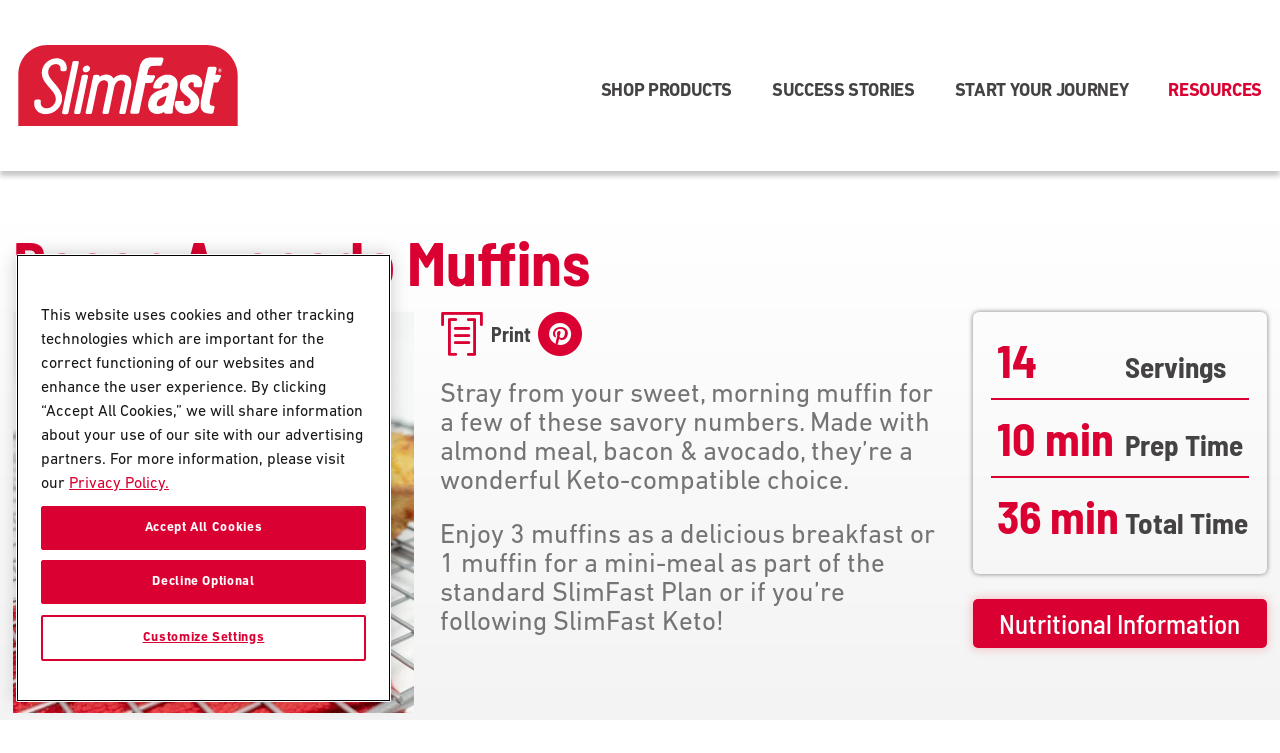

--- FILE ---
content_type: text/html; charset=UTF-8
request_url: https://slimfast.com/recipes/bacon-avocado-muffins/
body_size: 14820
content:
<!doctype html>
<html class="no-js" dir="ltr" lang="en-US" prefix="og: https://ogp.me/ns#">
<head >
	<meta charset="UTF-8">
	<meta name="viewport" content="width=device-width, initial-scale=1.0">

	<!-- OneTrust Cookies Consent Notice start for slimfast.com -->
	<script src="https://cdn.cookielaw.org/scripttemplates/otSDKStub.js" type="text/javascript" charset="UTF-8" data-domain-script="e5cfea93-9b9c-4720-814d-833355692427" ></script>

	<script type="text/javascript">
	function validateEmail(e){return!!/^\w+([\.-]?\w+)*@\w+([\.-]?\w+)*(\.\w{2,3})+$/.test(e)||(alert("Invalid, check email address."),!1)};
	function handleEmailSuppression(){var e=document.querySelector("#suppressionEmailAddress");validateEmail(e.value)&&(analytics.identify({email:e.value,suppression:"Y"}),e.value="",document.querySelector(".email-ba-opt-out-button").innerText="SENT")};

	function OptanonWrapper() {	
		var suppressionHTML = '<div style="margin-top: 1rem;" class="ot-custom-section-ba"><h4 style="font-size: .8rem;margin-bottom: 1rem;">Behavioral Advertising</h4><p style="font-size: .8rem;line-height: 1.5;">Behavioral Advertising Linked to Your Email Address: You may have previously provided your email address to us. In some cases, we use email addresses or other non-cookie personal information to deliver behavioral advertising to consumers on third party platforms like Facebook and Google. To request that your personal information is not shared for these purposes, please enter your email address below. You will not need to provide us with your email address again if you visit from a different device or browser:</p><label for="emailAddress" style="display: none;">Email:</label><input style="border: 1px solid black;margin: 0 0.5rem 0.5rem 0;display: inline-block;height: 35px;font-size: .8rem;width: 70%;padding: 0.25rem;" type="email" id="suppressionEmailAddress" name="suppressionEmailAddress" placeholder="Email Address"><button onclick="handleEmailSuppression()" class="email-ba-opt-out-button">SUBMIT</button><br></div>';
		if (!document.querySelector(".ot-custom-section-ba")) {
		document.querySelector("#ot-pc-content .ot-cat-grp").insertAdjacentHTML("afterend", suppressionHTML);
		}
	}
	</script>
	<!-- OneTrust Cookies Consent Notice end for slimfast.com -->

	 <!-- Google Tag Manager -->
	<script data-ot-ignore>(function(w,d,s,l,i){w[l]=w[l]||[];w[l].push({'gtm.start':
	new Date().getTime(),event:'gtm.js'});var f=d.getElementsByTagName(s)[0],
	j=d.createElement(s),dl=l!='dataLayer'?'&l='+l:'';j.async=true;j.src=
	'https://www.googletagmanager.com/gtm.js?id='+i+dl;f.parentNode.insertBefore(j,f);
	})(window,document,'script','dataLayer','GTM-MBMFR3J');</script>
	<!-- End Google Tag Manager -->

	<script>
	!function(){var analytics=window.analytics=window.analytics||[];if(!analytics.initialize)if(analytics.invoked)window.console&&console.error&&console.error("Segment snippet included twice.");else{analytics.invoked=!0;analytics.methods=["trackSubmit","trackClick","trackLink","trackForm","pageview","identify","reset","group","track","ready","alias","debug","page","once","off","on","addSourceMiddleware","addIntegrationMiddleware","setAnonymousId","addDestinationMiddleware"];analytics.factory=function(e){return function(){if(window.analytics.initialized)return window.analytics[e].apply(window.analytics,arguments);var i=Array.prototype.slice.call(arguments);i.unshift(e);analytics.push(i);return analytics}};for(var i=0;i<analytics.methods.length;i++){var key=analytics.methods[i];analytics[key]=analytics.factory(key)}analytics.load=function(key,i){var t=document.createElement("script");t.type="text/javascript";t.async=!0;t.src="https://cdn.segment.com/analytics.js/v1/" + key + "/analytics.min.js";var n=document.getElementsByTagName("script")[0];n.parentNode.insertBefore(t,n);analytics._loadOptions=i};analytics._writeKey="YTFeiMiOJJ6FZ4MNanSuM2ocm9T8Twb9";;analytics.SNIPPET_VERSION="4.16.1";
	analytics.load("YTFeiMiOJJ6FZ4MNanSuM2ocm9T8Twb9", { disableClientPersistence: true });
	analytics.page();
	}}();
	</script>

	<!-- OneTrust Cookies Consent Notice start for slimfast.com
	<script type="text/javascript" src="https://cdn.cookielaw.org/consent/e5cfea93-9b9c-4720-814d-833355692427-test/OtAutoBlock.js" ></script>
	<script src="https://cdn.cookielaw.org/scripttemplates/otSDKStub.js"  type="text/javascript" charset="UTF-8" data-domain-script="e5cfea93-9b9c-4720-814d-833355692427-test" ></script>

	<script type="text/javascript">
	function validateEmail(e){return!!/^\w+([\.-]?\w+)*@\w+([\.-]?\w+)*(\.\w{2,3})+$/.test(e)||(alert("Invalid, check email address."),!1)}function handleEmailSuppression(){var e=document.querySelector("#suppressionEmailAddress");validateEmail(e.value)&&(analytics.identify({email:e.value,suppression:"Y"}),e.value="",document.querySelector(".email-ba-opt-out-button").innerText="SENT")}function OptanonWrapper(){document.querySelector(".ot-custom-section-ba")||(document.querySelector("#ot-pc-content").innerHTML+='<div style="margin-top: 1rem;" class="ot-custom-section-ba"><h4 style="font-size: .8rem;margin-bottom: 1rem;">Behavioral Advertising</h4><p style="font-size: .8rem;line-height: 1.5;">Behavioral Advertising Linked to Your Email Address: You may have previously provided your email address to us. In some cases, we use email addresses or other non-cookie personal information to deliver behavioral advertising to consumers on third party platforms like Facebook and Google. To request that your personal information is not shared for these purposes, please enter your email address below. You will not need to provide us with your email address again if you visit from a different device or browser:</p><label for="emailAddress" style="display: none;">Email:</label><input style="border: 1px solid black;margin: 0 0.5rem 0.5rem 0;display: inline-block;height: 35px;font-size: .8rem;width: 70%;padding: 0.25rem;" type="email" id="suppressionEmailAddress" name="suppressionEmailAddress" placeholder="Email Address"><button onclick="handleEmailSuppression()" class="email-ba-opt-out-button">SUBMIT</button><br></div>')}
	</script>
	OneTrust Cookies Consent Notice end for slimfast.com -->

	<script type="text/javascript">
		// change this to false if you're having trouble with WOFFs
		//var woffEnabled = true;
		// uncomment this and set it to the path where your webfont directory is
		var customPath = "https://slimfast.com/wp-content/themes/slimfastcom_2019/fonts";
	</script>
	
	<!--<script type="text/javascript">
		stLight.options({
		publisher:"12345"
	});
	</script>-->



	<title>Bacon Avocado Muffins Recipe | SlimFast</title>

		<!-- All in One SEO Pro 4.9.1.1 - aioseo.com -->
	<meta name="description" content="Stray from your sweet, morning muffin for a few of these savory numbers. Made with almond meal, bacon &amp; avocado, they’re a wonderful Keto-compatible choice." />
	<meta name="robots" content="max-image-preview:large" />
	<meta name="author" content="Danielle Coyle"/>
	<link rel="canonical" href="https://slimfast.com/recipes/bacon-avocado-muffins/" />
	<meta name="generator" content="All in One SEO Pro (AIOSEO) 4.9.1.1" />
		<meta property="og:locale" content="en_US" />
		<meta property="og:site_name" content="SlimFast | A Weight Loss and Diet Plan that Works" />
		<meta property="og:type" content="article" />
		<meta property="og:title" content="Bacon Avocado Muffins Recipe | SlimFast" />
		<meta property="og:description" content="Stray from your sweet, morning muffin for a few of these savory numbers. Made with almond meal, bacon &amp; avocado, they’re a wonderful Keto-compatible choice." />
		<meta property="og:url" content="https://slimfast.com/recipes/bacon-avocado-muffins/" />
		<meta property="og:image" content="https://slimfast.com/wp-content/uploads/2018/10/BaconAvocadoMuffins01.jpg" />
		<meta property="og:image:secure_url" content="https://slimfast.com/wp-content/uploads/2018/10/BaconAvocadoMuffins01.jpg" />
		<meta property="og:image:width" content="1024" />
		<meta property="og:image:height" content="1024" />
		<meta property="article:published_time" content="2018-10-10T15:00:22+00:00" />
		<meta property="article:modified_time" content="2020-02-06T20:19:59+00:00" />
		<meta name="twitter:card" content="summary" />
		<meta name="twitter:title" content="Bacon Avocado Muffins Recipe | SlimFast" />
		<meta name="twitter:description" content="Stray from your sweet, morning muffin for a few of these savory numbers. Made with almond meal, bacon &amp; avocado, they’re a wonderful Keto-compatible choice." />
		<meta name="twitter:image" content="https://slimfast.com/wp-content/uploads/2023/02/SlimFast-Logo-SSO.png" />
		<!-- All in One SEO Pro -->

<link rel='dns-prefetch' href='//cdnjs.cloudflare.com' />
<link rel='dns-prefetch' href='//fonts.googleapis.com' />
<link rel="alternate" type="application/rss+xml" title="SlimFast &raquo; Feed" href="https://slimfast.com/feed/" />
<link rel="alternate" type="application/rss+xml" title="SlimFast &raquo; Comments Feed" href="https://slimfast.com/comments/feed/" />
<link rel="alternate" type="application/rss+xml" title="SlimFast &raquo; Bacon Avocado Muffins Comments Feed" href="https://slimfast.com/recipes/bacon-avocado-muffins/feed/" />
<link rel="alternate" title="oEmbed (JSON)" type="application/json+oembed" href="https://slimfast.com/wp-json/oembed/1.0/embed?url=https%3A%2F%2Fslimfast.com%2Frecipes%2Fbacon-avocado-muffins%2F" />
<link rel="alternate" title="oEmbed (XML)" type="text/xml+oembed" href="https://slimfast.com/wp-json/oembed/1.0/embed?url=https%3A%2F%2Fslimfast.com%2Frecipes%2Fbacon-avocado-muffins%2F&#038;format=xml" />
<style id='wp-img-auto-sizes-contain-inline-css' type='text/css'>
img:is([sizes=auto i],[sizes^="auto," i]){contain-intrinsic-size:3000px 1500px}
/*# sourceURL=wp-img-auto-sizes-contain-inline-css */
</style>
<style id='wp-emoji-styles-inline-css' type='text/css'>

	img.wp-smiley, img.emoji {
		display: inline !important;
		border: none !important;
		box-shadow: none !important;
		height: 1em !important;
		width: 1em !important;
		margin: 0 0.07em !important;
		vertical-align: -0.1em !important;
		background: none !important;
		padding: 0 !important;
	}
/*# sourceURL=wp-emoji-styles-inline-css */
</style>
<style id='wp-block-library-inline-css' type='text/css'>
:root{--wp-block-synced-color:#7a00df;--wp-block-synced-color--rgb:122,0,223;--wp-bound-block-color:var(--wp-block-synced-color);--wp-editor-canvas-background:#ddd;--wp-admin-theme-color:#007cba;--wp-admin-theme-color--rgb:0,124,186;--wp-admin-theme-color-darker-10:#006ba1;--wp-admin-theme-color-darker-10--rgb:0,107,160.5;--wp-admin-theme-color-darker-20:#005a87;--wp-admin-theme-color-darker-20--rgb:0,90,135;--wp-admin-border-width-focus:2px}@media (min-resolution:192dpi){:root{--wp-admin-border-width-focus:1.5px}}.wp-element-button{cursor:pointer}:root .has-very-light-gray-background-color{background-color:#eee}:root .has-very-dark-gray-background-color{background-color:#313131}:root .has-very-light-gray-color{color:#eee}:root .has-very-dark-gray-color{color:#313131}:root .has-vivid-green-cyan-to-vivid-cyan-blue-gradient-background{background:linear-gradient(135deg,#00d084,#0693e3)}:root .has-purple-crush-gradient-background{background:linear-gradient(135deg,#34e2e4,#4721fb 50%,#ab1dfe)}:root .has-hazy-dawn-gradient-background{background:linear-gradient(135deg,#faaca8,#dad0ec)}:root .has-subdued-olive-gradient-background{background:linear-gradient(135deg,#fafae1,#67a671)}:root .has-atomic-cream-gradient-background{background:linear-gradient(135deg,#fdd79a,#004a59)}:root .has-nightshade-gradient-background{background:linear-gradient(135deg,#330968,#31cdcf)}:root .has-midnight-gradient-background{background:linear-gradient(135deg,#020381,#2874fc)}:root{--wp--preset--font-size--normal:16px;--wp--preset--font-size--huge:42px}.has-regular-font-size{font-size:1em}.has-larger-font-size{font-size:2.625em}.has-normal-font-size{font-size:var(--wp--preset--font-size--normal)}.has-huge-font-size{font-size:var(--wp--preset--font-size--huge)}.has-text-align-center{text-align:center}.has-text-align-left{text-align:left}.has-text-align-right{text-align:right}.has-fit-text{white-space:nowrap!important}#end-resizable-editor-section{display:none}.aligncenter{clear:both}.items-justified-left{justify-content:flex-start}.items-justified-center{justify-content:center}.items-justified-right{justify-content:flex-end}.items-justified-space-between{justify-content:space-between}.screen-reader-text{border:0;clip-path:inset(50%);height:1px;margin:-1px;overflow:hidden;padding:0;position:absolute;width:1px;word-wrap:normal!important}.screen-reader-text:focus{background-color:#ddd;clip-path:none;color:#444;display:block;font-size:1em;height:auto;left:5px;line-height:normal;padding:15px 23px 14px;text-decoration:none;top:5px;width:auto;z-index:100000}html :where(.has-border-color){border-style:solid}html :where([style*=border-top-color]){border-top-style:solid}html :where([style*=border-right-color]){border-right-style:solid}html :where([style*=border-bottom-color]){border-bottom-style:solid}html :where([style*=border-left-color]){border-left-style:solid}html :where([style*=border-width]){border-style:solid}html :where([style*=border-top-width]){border-top-style:solid}html :where([style*=border-right-width]){border-right-style:solid}html :where([style*=border-bottom-width]){border-bottom-style:solid}html :where([style*=border-left-width]){border-left-style:solid}html :where(img[class*=wp-image-]){height:auto;max-width:100%}:where(figure){margin:0 0 1em}html :where(.is-position-sticky){--wp-admin--admin-bar--position-offset:var(--wp-admin--admin-bar--height,0px)}@media screen and (max-width:600px){html :where(.is-position-sticky){--wp-admin--admin-bar--position-offset:0px}}

/*# sourceURL=wp-block-library-inline-css */
</style><style id='global-styles-inline-css' type='text/css'>
:root{--wp--preset--aspect-ratio--square: 1;--wp--preset--aspect-ratio--4-3: 4/3;--wp--preset--aspect-ratio--3-4: 3/4;--wp--preset--aspect-ratio--3-2: 3/2;--wp--preset--aspect-ratio--2-3: 2/3;--wp--preset--aspect-ratio--16-9: 16/9;--wp--preset--aspect-ratio--9-16: 9/16;--wp--preset--color--black: #000000;--wp--preset--color--cyan-bluish-gray: #abb8c3;--wp--preset--color--white: #ffffff;--wp--preset--color--pale-pink: #f78da7;--wp--preset--color--vivid-red: #cf2e2e;--wp--preset--color--luminous-vivid-orange: #ff6900;--wp--preset--color--luminous-vivid-amber: #fcb900;--wp--preset--color--light-green-cyan: #7bdcb5;--wp--preset--color--vivid-green-cyan: #00d084;--wp--preset--color--pale-cyan-blue: #8ed1fc;--wp--preset--color--vivid-cyan-blue: #0693e3;--wp--preset--color--vivid-purple: #9b51e0;--wp--preset--gradient--vivid-cyan-blue-to-vivid-purple: linear-gradient(135deg,rgb(6,147,227) 0%,rgb(155,81,224) 100%);--wp--preset--gradient--light-green-cyan-to-vivid-green-cyan: linear-gradient(135deg,rgb(122,220,180) 0%,rgb(0,208,130) 100%);--wp--preset--gradient--luminous-vivid-amber-to-luminous-vivid-orange: linear-gradient(135deg,rgb(252,185,0) 0%,rgb(255,105,0) 100%);--wp--preset--gradient--luminous-vivid-orange-to-vivid-red: linear-gradient(135deg,rgb(255,105,0) 0%,rgb(207,46,46) 100%);--wp--preset--gradient--very-light-gray-to-cyan-bluish-gray: linear-gradient(135deg,rgb(238,238,238) 0%,rgb(169,184,195) 100%);--wp--preset--gradient--cool-to-warm-spectrum: linear-gradient(135deg,rgb(74,234,220) 0%,rgb(151,120,209) 20%,rgb(207,42,186) 40%,rgb(238,44,130) 60%,rgb(251,105,98) 80%,rgb(254,248,76) 100%);--wp--preset--gradient--blush-light-purple: linear-gradient(135deg,rgb(255,206,236) 0%,rgb(152,150,240) 100%);--wp--preset--gradient--blush-bordeaux: linear-gradient(135deg,rgb(254,205,165) 0%,rgb(254,45,45) 50%,rgb(107,0,62) 100%);--wp--preset--gradient--luminous-dusk: linear-gradient(135deg,rgb(255,203,112) 0%,rgb(199,81,192) 50%,rgb(65,88,208) 100%);--wp--preset--gradient--pale-ocean: linear-gradient(135deg,rgb(255,245,203) 0%,rgb(182,227,212) 50%,rgb(51,167,181) 100%);--wp--preset--gradient--electric-grass: linear-gradient(135deg,rgb(202,248,128) 0%,rgb(113,206,126) 100%);--wp--preset--gradient--midnight: linear-gradient(135deg,rgb(2,3,129) 0%,rgb(40,116,252) 100%);--wp--preset--font-size--small: 13px;--wp--preset--font-size--medium: 20px;--wp--preset--font-size--large: 36px;--wp--preset--font-size--x-large: 42px;--wp--preset--spacing--20: 0.44rem;--wp--preset--spacing--30: 0.67rem;--wp--preset--spacing--40: 1rem;--wp--preset--spacing--50: 1.5rem;--wp--preset--spacing--60: 2.25rem;--wp--preset--spacing--70: 3.38rem;--wp--preset--spacing--80: 5.06rem;--wp--preset--shadow--natural: 6px 6px 9px rgba(0, 0, 0, 0.2);--wp--preset--shadow--deep: 12px 12px 50px rgba(0, 0, 0, 0.4);--wp--preset--shadow--sharp: 6px 6px 0px rgba(0, 0, 0, 0.2);--wp--preset--shadow--outlined: 6px 6px 0px -3px rgb(255, 255, 255), 6px 6px rgb(0, 0, 0);--wp--preset--shadow--crisp: 6px 6px 0px rgb(0, 0, 0);}:where(.is-layout-flex){gap: 0.5em;}:where(.is-layout-grid){gap: 0.5em;}body .is-layout-flex{display: flex;}.is-layout-flex{flex-wrap: wrap;align-items: center;}.is-layout-flex > :is(*, div){margin: 0;}body .is-layout-grid{display: grid;}.is-layout-grid > :is(*, div){margin: 0;}:where(.wp-block-columns.is-layout-flex){gap: 2em;}:where(.wp-block-columns.is-layout-grid){gap: 2em;}:where(.wp-block-post-template.is-layout-flex){gap: 1.25em;}:where(.wp-block-post-template.is-layout-grid){gap: 1.25em;}.has-black-color{color: var(--wp--preset--color--black) !important;}.has-cyan-bluish-gray-color{color: var(--wp--preset--color--cyan-bluish-gray) !important;}.has-white-color{color: var(--wp--preset--color--white) !important;}.has-pale-pink-color{color: var(--wp--preset--color--pale-pink) !important;}.has-vivid-red-color{color: var(--wp--preset--color--vivid-red) !important;}.has-luminous-vivid-orange-color{color: var(--wp--preset--color--luminous-vivid-orange) !important;}.has-luminous-vivid-amber-color{color: var(--wp--preset--color--luminous-vivid-amber) !important;}.has-light-green-cyan-color{color: var(--wp--preset--color--light-green-cyan) !important;}.has-vivid-green-cyan-color{color: var(--wp--preset--color--vivid-green-cyan) !important;}.has-pale-cyan-blue-color{color: var(--wp--preset--color--pale-cyan-blue) !important;}.has-vivid-cyan-blue-color{color: var(--wp--preset--color--vivid-cyan-blue) !important;}.has-vivid-purple-color{color: var(--wp--preset--color--vivid-purple) !important;}.has-black-background-color{background-color: var(--wp--preset--color--black) !important;}.has-cyan-bluish-gray-background-color{background-color: var(--wp--preset--color--cyan-bluish-gray) !important;}.has-white-background-color{background-color: var(--wp--preset--color--white) !important;}.has-pale-pink-background-color{background-color: var(--wp--preset--color--pale-pink) !important;}.has-vivid-red-background-color{background-color: var(--wp--preset--color--vivid-red) !important;}.has-luminous-vivid-orange-background-color{background-color: var(--wp--preset--color--luminous-vivid-orange) !important;}.has-luminous-vivid-amber-background-color{background-color: var(--wp--preset--color--luminous-vivid-amber) !important;}.has-light-green-cyan-background-color{background-color: var(--wp--preset--color--light-green-cyan) !important;}.has-vivid-green-cyan-background-color{background-color: var(--wp--preset--color--vivid-green-cyan) !important;}.has-pale-cyan-blue-background-color{background-color: var(--wp--preset--color--pale-cyan-blue) !important;}.has-vivid-cyan-blue-background-color{background-color: var(--wp--preset--color--vivid-cyan-blue) !important;}.has-vivid-purple-background-color{background-color: var(--wp--preset--color--vivid-purple) !important;}.has-black-border-color{border-color: var(--wp--preset--color--black) !important;}.has-cyan-bluish-gray-border-color{border-color: var(--wp--preset--color--cyan-bluish-gray) !important;}.has-white-border-color{border-color: var(--wp--preset--color--white) !important;}.has-pale-pink-border-color{border-color: var(--wp--preset--color--pale-pink) !important;}.has-vivid-red-border-color{border-color: var(--wp--preset--color--vivid-red) !important;}.has-luminous-vivid-orange-border-color{border-color: var(--wp--preset--color--luminous-vivid-orange) !important;}.has-luminous-vivid-amber-border-color{border-color: var(--wp--preset--color--luminous-vivid-amber) !important;}.has-light-green-cyan-border-color{border-color: var(--wp--preset--color--light-green-cyan) !important;}.has-vivid-green-cyan-border-color{border-color: var(--wp--preset--color--vivid-green-cyan) !important;}.has-pale-cyan-blue-border-color{border-color: var(--wp--preset--color--pale-cyan-blue) !important;}.has-vivid-cyan-blue-border-color{border-color: var(--wp--preset--color--vivid-cyan-blue) !important;}.has-vivid-purple-border-color{border-color: var(--wp--preset--color--vivid-purple) !important;}.has-vivid-cyan-blue-to-vivid-purple-gradient-background{background: var(--wp--preset--gradient--vivid-cyan-blue-to-vivid-purple) !important;}.has-light-green-cyan-to-vivid-green-cyan-gradient-background{background: var(--wp--preset--gradient--light-green-cyan-to-vivid-green-cyan) !important;}.has-luminous-vivid-amber-to-luminous-vivid-orange-gradient-background{background: var(--wp--preset--gradient--luminous-vivid-amber-to-luminous-vivid-orange) !important;}.has-luminous-vivid-orange-to-vivid-red-gradient-background{background: var(--wp--preset--gradient--luminous-vivid-orange-to-vivid-red) !important;}.has-very-light-gray-to-cyan-bluish-gray-gradient-background{background: var(--wp--preset--gradient--very-light-gray-to-cyan-bluish-gray) !important;}.has-cool-to-warm-spectrum-gradient-background{background: var(--wp--preset--gradient--cool-to-warm-spectrum) !important;}.has-blush-light-purple-gradient-background{background: var(--wp--preset--gradient--blush-light-purple) !important;}.has-blush-bordeaux-gradient-background{background: var(--wp--preset--gradient--blush-bordeaux) !important;}.has-luminous-dusk-gradient-background{background: var(--wp--preset--gradient--luminous-dusk) !important;}.has-pale-ocean-gradient-background{background: var(--wp--preset--gradient--pale-ocean) !important;}.has-electric-grass-gradient-background{background: var(--wp--preset--gradient--electric-grass) !important;}.has-midnight-gradient-background{background: var(--wp--preset--gradient--midnight) !important;}.has-small-font-size{font-size: var(--wp--preset--font-size--small) !important;}.has-medium-font-size{font-size: var(--wp--preset--font-size--medium) !important;}.has-large-font-size{font-size: var(--wp--preset--font-size--large) !important;}.has-x-large-font-size{font-size: var(--wp--preset--font-size--x-large) !important;}
/*# sourceURL=global-styles-inline-css */
</style>

<style id='classic-theme-styles-inline-css' type='text/css'>
/*! This file is auto-generated */
.wp-block-button__link{color:#fff;background-color:#32373c;border-radius:9999px;box-shadow:none;text-decoration:none;padding:calc(.667em + 2px) calc(1.333em + 2px);font-size:1.125em}.wp-block-file__button{background:#32373c;color:#fff;text-decoration:none}
/*# sourceURL=/wp-includes/css/classic-themes.min.css */
</style>
<link rel='stylesheet' id='wpgo-simple-sitemap-pro-css-css' href='https://slimfast.com/wp-content/plugins/wpgoplugins.com-simple-sitemap-pro/css/simple-sitemap-pro.css?ver=6.9' type='text/css' media='all' />
<link rel='stylesheet' id='ivory-search-styles-css' href='https://slimfast.com/wp-content/plugins/add-search-to-menu/public/css/ivory-search.min.css?ver=5.5.13' type='text/css' media='all' />
<link rel='stylesheet' id='base-font-css' href='https://fonts.googleapis.com/css?family=Lato%3A400%2C700%7CPT+Sans%3A400%2C700%7CRoboto+Condensed%3A400%2C400i%2C700&#038;ver=6.9' type='text/css' media='all' />
<link rel='stylesheet' id='base-style-css' href='https://slimfast.com/wp-content/themes/slimfastcom_2019/style.css?ver=1.0010' type='text/css' media='all' />
<link rel='stylesheet' id='base-theme-css' href='https://slimfast.com/wp-content/themes/slimfastcom_2019/theme.css?ver=6.9' type='text/css' media='all' />
<link rel='stylesheet' id='bistro-style-css' href='https://slimfast.com/wp-content/themes/slimfastcom_2019/bistro.css?ver=121025.1' type='text/css' media='all' />
<!--n2css--><!--n2js--><script type="text/javascript" src="https://slimfast.com/wp-includes/js/jquery/jquery.min.js?ver=3.7.1" id="jquery-core-js"></script>
<script type="text/javascript" src="https://slimfast.com/wp-includes/js/jquery/jquery-migrate.min.js?ver=3.4.1" id="jquery-migrate-js"></script>
<script type="text/javascript" src="https://slimfast.com/wp-includes/js/jquery/ui/core.min.js?ver=1.13.3" id="jquery-ui-core-js"></script>
<script type="text/javascript" src="https://slimfast.com/wp-includes/js/jquery/ui/tabs.min.js?ver=1.13.3" id="jquery-ui-tabs-js"></script>
<script type="text/javascript" src="https://slimfast.com/wp-content/plugins/wpgoplugins.com-simple-sitemap-pro/js/simple-sitemap-pro.js?ver=6.9" id="wpgo-simple-sitemap-pro-js-js"></script>
<link rel="https://api.w.org/" href="https://slimfast.com/wp-json/" /><link rel="EditURI" type="application/rsd+xml" title="RSD" href="https://slimfast.com/xmlrpc.php?rsd" />
<link rel='shortlink' href='https://slimfast.com/?p=4736' />

<!--BEGIN: TRACKING CODE MANAGER BY INTELLYWP.COM IN HEAD//-->
<!-- Pinterest Pixel Base Code --!>
    <script class="optanon-category-C0004" type="text/plain">
    !function(e){if(!window.pintrk){window.pintrk=function(){window.pintrk.queue.push(
      Array.prototype.slice.call(arguments))};var
      n=window.pintrk;n.queue=[],n.version="3.0";var
      t=document.createElement("script");t.async=!0,t.src=e;
      var h = document.getElementsByTagName('head')[0];
      h.insertBefore(t,h.lastChild)}}("https://s.pinimg.com/ct/core.js");
    pintrk('load', '2614184324558');
    pintrk('page');
    </script>
    <noscript>
    <img height="1" width="1" style="display:none;" alt="" src="https://ct.pinterest.com/v3/?tid=2614184324558&noscript=1" />
    </noscript>
<!-- End Pinterest Pixel Base Code --!>
<!-- Bing Tag -->
<script type="text/plain" class="optanon-category-C0004">(function(w,d,t,r,u){var f,n,i;w[u]=w[u]||[],f=function(){var o={ti:"5661015"};o.q=w[u],w[u]=new UET(o),w[u].push("pageLoad")},n=d.createElement(t),n.src=r,n.async=1,n.onload=n.onreadystatechange=function(){var s=this.readyState;s&&s!=="loaded"&&s!=="complete"||(f(),n.onload=n.onreadystatechange=null)},i=d.getElementsByTagName(t)[0],i.parentNode.insertBefore(n,i)})(window,document,"script","//bat.bing.com/bat.js","uetq");</script><noscript><img src="//bat.bing.com/action/0?ti=5661015&Ver=2" height="0" width="0" style="display:none; visibility: hidden;" /></noscript>
<script type="text/plain" class="optanon-category-C0004">
	if (!Aggregator){var Aggregator=function(o){
		var d=document,p=Aggregator.prototype;this.options=o;this.q=[];d.cookie='__na_c=1';p.p=function(c){return function(){
		this.q.push([c,arguments])}};p.setPerson=p.p(4,arguments);p.logEvent=p.p(0,arguments);p.logPageview=p.p(1,arguments);
		p.ready=p.p(2,arguments);p.logOutbound=p.p(3,arguments);p.updatePerson=p.p(5,arguments);p.updateSession=p.p(6,arguments);
		p.updateEvent=p.p(7,arguments);p.push=p.p(8,arguments);var s=d.createElement('script');s.type='text/javascript';
		s.async=true;(function(i){s.onreadystatechange=function(){if(s.readyState=='loaded'||s.readyState=='complete'){i.run();}};
		s.onload=function(){i.run();}})(this);e=location.protocol=='https:';s.src='http'+(e?'s://':'://')+
		(e&&navigator.userAgent.indexOf('MSIE')>-1?'a-{0}.gatorapi.com':'a-{0}.scripts.gatorapi.com').replace('{0}',o.projectId)+
		'/web?t='+Math.floor((new Date()*.00001)/36);var e=d.getElementsByTagName('script')[0];e.parentNode.insertBefore(s,e);
	}}

	var gator = new Aggregator({
		"projectId": "112492544"
	});
	gator.logPageview();
</script>
<!-- Facebook Pixel Code -->
	<script type="text/plain" class="optanon-category-C0004">
	!function(f,b,e,v,n,t,s)
	{if(f.fbq)return;n=f.fbq=function(){n.callMethod?
	n.callMethod.apply(n,arguments):n.queue.push(arguments)};
	if(!f._fbq)f._fbq=n;n.push=n;n.loaded=!0;n.version='2.0';
	n.queue=[];t=b.createElement(e);t.async=!0;
	t.src=v;s=b.getElementsByTagName(e)[0];
	s.parentNode.insertBefore(t,s)}(window,document,'script',
	'https://connect.facebook.net/en_US/fbevents.js');
	fbq('init', '1880789778897749'); 
	fbq('track', 'PageView');
	</script>
	<noscript>
	<img height="1" width="1" 
	src="https://www.facebook.com/tr?id=1880789778897749&ev=PageView
	&noscript=1"/>
	</noscript>
<!-- End Facebook Pixel Code -->
<!-- Google Tag Manager -->
<script>(function(w,d,s,l,i){w[l]=w[l]||[];w[l].push({'gtm.start':
new Date().getTime(),event:'gtm.js'});var f=d.getElementsByTagName(s)[0],
j=d.createElement(s),dl=l!='dataLayer'?'&l='+l:'';j.async=true;j.src=
'https://www.googletagmanager.com/gtm.js?id='+i+dl;f.parentNode.insertBefore(j,f);
})(window,document,'script','dataLayer','GTM-MBMFR3J');</script>
<!-- End Google Tag Manager -->
<!-- MailChimp -->
	<script id="mcjs" type="text/plain" class="optanon-category-C0004">!function(c,h,i,m,p){m=c.createElement(h),p=c.getElementsByTagName(h)[0],m.async=1,m.src=i,p.parentNode.insertBefore(m,p)}(document,"script","https://chimpstatic.com/mcjs-connected/js/users/4580e574ba25f0f8c0528536b/8845d2f5d722aa2db8fea02f5.js");</script>
<script type="text/plain" class="optanon-category-C0004">
    let spt = document.createElement("img");
    spt.setAttribute('src', 'https://tags.w55c.net/rs?id=aa37d4a42d43494fba8dffcd88dcd94a&t=marketing');
    spt.setAttribute('alt', '');
    document.body.appendChild(spt);
</script>
<script data-ot-ignore>
  !function(){var analytics=window.analytics=window.analytics||[];if(!analytics.initialize)if(analytics.invoked)window.console&&console.error&&console.error("Segment snippet included twice.");else{analytics.invoked=!0;analytics.methods=["trackSubmit","trackClick","trackLink","trackForm","pageview","identify","reset","group","track","ready","alias","debug","page","once","off","on","addSourceMiddleware","addIntegrationMiddleware","setAnonymousId","addDestinationMiddleware"];analytics.factory=function(e){return function(){var t=Array.prototype.slice.call(arguments);t.unshift(e);analytics.push(t);return analytics}};for(var e=0;e<analytics.methods.length;e++){var key=analytics.methods[e];analytics[key]=analytics.factory(key)}analytics.load=function(key,e){var t=document.createElement("script");t.type="text/javascript";t.async=!0;t.src="https://cdn.segment.com/analytics.js/v1/" + key + "/analytics.min.js";var n=document.getElementsByTagName("script")[0];n.parentNode.insertBefore(t,n);analytics._loadOptions=e};analytics._writeKey="YTFeiMiOJJ6FZ4MNanSuM2ocm9T8Twb9";;analytics.SNIPPET_VERSION="4.15.3";
  analytics.load("YTFeiMiOJJ6FZ4MNanSuM2ocm9T8Twb9");
  analytics.page();
  }}();
</script>
<script type="text/plain" class="optanon-category-C0004" src="https://ws.sharethis.com/button/buttons.js"></script>
<!--END: https://wordpress.org/plugins/tracking-code-manager IN HEAD//--><style type="text/css">.recentcomments a{display:inline !important;padding:0 !important;margin:0 !important;}</style><link rel="icon" href="https://slimfast.com/wp-content/uploads/2023/01/cropped-SlimFast-Logo-512px-512px-32x32.png" sizes="32x32" />
<link rel="icon" href="https://slimfast.com/wp-content/uploads/2023/01/cropped-SlimFast-Logo-512px-512px-192x192.png" sizes="192x192" />
<link rel="apple-touch-icon" href="https://slimfast.com/wp-content/uploads/2023/01/cropped-SlimFast-Logo-512px-512px-180x180.png" />
<meta name="msapplication-TileImage" content="https://slimfast.com/wp-content/uploads/2023/01/cropped-SlimFast-Logo-512px-512px-270x270.png" />
			<style type="text/css" media="screen">
			/* Ivory search custom CSS code */
			input.is-search-input {
    font-family: "DINNextLTPro", "Helvetica Neue", Helvetica, Roboto, Arial, sans-serif;
}
.is-ajax-search-post .is-title a {
    color: #dd0031;
    font-weight: bold;
}
.is-ajax-search-result {
    -webkit-box-shadow: 0px 0px 36px -5px rgb(0 0 0 / 67%);
    -moz-box-shadow: 0px 0px 36px -5px rgba(0,0,0,0.67);
    box-shadow: 0px 0px 36px -5px rgb(0 0 0 / 67%); 
}			</style>
					<style type="text/css">
						#is-ajax-search-result-25828 .is-ajax-search-post,
				#is-ajax-search-details-25828 .is-ajax-search-post-details {
				    border-color: #ffffff !important;
				}
                #is-ajax-search-result-25828,
                #is-ajax-search-details-25828 {
                    background-color: #ffffff !important;
                }
						.is-form-id-25828 .is-search-submit:focus,
			.is-form-id-25828 .is-search-submit:hover,
			.is-form-id-25828 .is-search-submit,
            .is-form-id-25828 .is-search-icon {
			color: #ffffff !important;            background-color: #dd1e36 !important;            			}
                        	.is-form-id-25828 .is-search-submit path {
					fill: #ffffff !important;            	}
            			.is-form-style-1.is-form-id-25828 .is-search-input:focus,
			.is-form-style-1.is-form-id-25828 .is-search-input:hover,
			.is-form-style-1.is-form-id-25828 .is-search-input,
			.is-form-style-2.is-form-id-25828 .is-search-input:focus,
			.is-form-style-2.is-form-id-25828 .is-search-input:hover,
			.is-form-style-2.is-form-id-25828 .is-search-input,
			.is-form-style-3.is-form-id-25828 .is-search-input:focus,
			.is-form-style-3.is-form-id-25828 .is-search-input:hover,
			.is-form-style-3.is-form-id-25828 .is-search-input,
			.is-form-id-25828 .is-search-input:focus,
			.is-form-id-25828 .is-search-input:hover,
			.is-form-id-25828 .is-search-input {
                                                                border-color: #c1c1c1 !important;                                			}
                        			</style>
		</head>
<body class="wp-singular recipe-template-default single single-recipe postid-4736 wp-theme-slimfastcom_2019 fl-builder-2-9-4-1 fl-themer-1-5-2-1 fl-no-js slimfastcom_2019">
	<div class="screen-reader-only">
	For accessibility related questions, please <a href="/contact-us">contact us</a> or visit our <a href="/accessibility-statement">Accessibility Statement</a>.
	</div>
	<div id="wrapper">
		<header id="header">
			<div class="row align-center">
				<div class="column small-12 header-col">
					<strong class="logo">
						<a href="https://slimfast.com"><img src="https://slimfast.com/wp-content/themes/slimfastcom_2019/images/logo.svg" alt="SlimFast" nopin="nopin"></a>
					</strong>
					<div class="title-bar" data-responsive-toggle="animated-menu" data-hide-for="large">
						<button class="menu-icon" type="button" data-toggle></button>
					</div>
											<div class="top-bar" id="animated-menu" data-animate="fade-in fade-out">
							<div class="top-bar-left">
								<ul id="menu-primary-menu" class="dropdown menu main-nav" data-dropdown-menu><li id="menu-item-24506" class="menu-item menu-item-type-custom menu-item-object-custom menu-item-has-children menu-item-24506"><a href="https://shop.slimfast.com/collections/all-products/">Shop Products</a>
<ul class="menu submenu">
	<li id="menu-item-25738" class="menu-item menu-item-type-custom menu-item-object-custom menu-item-has-children menu-item-25738">
				<strong class="title"><a class="menu-link-title" href="https://shop.slimfast.com/collections/original"><span>Calorie Control</span></a></strong>
				<a class="menu-link-img" href="https://shop.slimfast.com/collections/original"><span class="img"><img src="https://slimfast.com/wp-content/uploads/2025/03/on-1146641_Image_01_rgb-1.png"  srcset="https://slimfast.com/wp-content/uploads/2025/03/on-1146641_Image_01_rgb-1.png" alt="Calorie Control" nopin="nopin"></span></a>
			<div class="menu-list"><div><a href="https://shop.slimfast.com/collections/original/products/slimfast-original-shakes">Shakes</a></div><div><a href="https://shop.slimfast.com/collections/shake-mixes/products/slimfast-original-shake-mixes/">Shake Mixes</a></div></div></li>
	<li id="menu-item-25739" class="menu-item menu-item-type-custom menu-item-object-custom menu-item-has-children menu-item-25739">
				<strong class="title"><a class="menu-link-title" href="https://shop.slimfast.com/collections/high-protein"><span>High Protein</span></a></strong>
				<a class="menu-link-img" href="https://shop.slimfast.com/collections/high-protein"><span class="img"><img src="https://slimfast.com/wp-content/uploads/2025/02/US-SF-HP-ChocolateRTD-Single-6071826-S012_Front-1.png"  srcset="https://slimfast.com/wp-content/uploads/2025/02/US-SF-HP-ChocolateRTD-Single-6071826-S012_Front-1.png" alt="High Protein" nopin="nopin"></span></a>
			<div class="menu-list"><div><a href="https://shop.slimfast.com/collections/high-protein-shakes">Shakes</a></div><div><a href="https://shop.slimfast.com/collections/advanced-nutrition-smoothie-mixes">Smoothie Mixes</a></div></div></li>
	<li id="menu-item-26356" class="menu-item menu-item-type-custom menu-item-object-custom menu-item-has-children menu-item-26356">
				<strong class="title"><a class="menu-link-title" href="https://shop.slimfast.com/collections/sweet-snacks"><span>Delights</span></a></strong>
				<a class="menu-link-img" href="https://shop.slimfast.com/collections/sweet-snacks"><span class="img"><img src="https://slimfast.com/wp-content/uploads/2023/08/Delights-Crispy-Chocolate-Fudge.png"  srcset="https://slimfast.com/wp-content/uploads/2023/08/Delights-Crispy-Chocolate-Fudge.png" alt="Delights" nopin="nopin"></span></a>
			<div class="menu-list"><div><a href="https://shop.slimfast.com/collections/keto-sweet-snacks">Sweet Snacks</a></div><div><a href="https://shop.slimfast.com/collections/meal-replacement-bars">Meal Bar</a></div></div></li>
	<li id="menu-item-26349" class="menu-item menu-item-type-custom menu-item-object-custom menu-item-has-children menu-item-26349">
				<strong class="title"><a class="menu-link-title" href="https://shop.slimfast.com/collections/lifestyle"><span>Lifestyle</span></a></strong>
				<a class="menu-link-img" href="https://shop.slimfast.com/collections/lifestyle"><span class="img"><img src="https://slimfast.com/wp-content/uploads/2025/02/slm-954544-slimfast-energizing-hydration-mix-fruit-punch-v2.png"  srcset="https://slimfast.com/wp-content/uploads/2025/02/slm-954544-slimfast-energizing-hydration-mix-fruit-punch-v2.png" alt="Lifestyle" nopin="nopin"></span></a>
			<div class="menu-list"><div><a href="https://shop.slimfast.com/collections/lifestyle">All Lifestyle</a></div></div></li>
</ul>
</li>
<li id="menu-item-727" class="menu-item menu-item-type-taxonomy menu-item-object-category menu-item-727"><a href="https://slimfast.com/success-stories">SUCCESS STORIES</a></li>
<li id="menu-item-26373" class="menu-item menu-item-type-post_type menu-item-object-page menu-item-26373"><a href="https://slimfast.com/dieting">Start Your Journey</a></li>
<li id="menu-item-833" class="no-follow menu-item menu-item-type-custom menu-item-object-custom menu-item-has-children active menu-item-833"><a href="#">RESOURCES</a>
<ul class="menu submenu">
	<li id="menu-item-805" class="menu-item menu-item-type-custom menu-item-object-custom menu-item-has-children active active menu-item-805">
				<strong class="title"><a class="menu-link-title" href="#"><span>blank</span></a></strong>
				
			<div class="menu-list"><div><a href="https://slimfast.com/faq/">FAQ</a></div><div><a href="https://slimfast.com/clinical-studies">Science</a></div><div><a href="https://slimfast.com/recipes/">Recipes</a></div><div><a href="https://slimfast.com/blog">Blog</a></div></div></li>
</ul>
</li>
</ul>							</div>
						</div>
									</div>
			</div>
		</header>

				<script>

let r=new Date();

o=new Date("2025-12-01 00:00:00")
l=new Date("2025-12-03 23:50:00")

if (r >= o && r < l) {
	console.log("PROMO ACTIVE");
	let e=document.createElement("div");
	//e.id="site-wide-promo-banner"

	e.innerHTML = '<a href="https://shop.slimfast.com/collections/all-products"><div id="site-wide-promo-banner" style="color: white; background-color:#dd1e36; padding:.5rem; text-align:center;font-size: 1rem;">CYBER MONDAY SALE: 20% Off Sitewide w/ code <strong>SFTHANKS</strong> through 12/03/25</div></a>';

	let n=document.getElementById("wrapper");n.insertBefore(e,n.children[1]);
} else {
	console.log("PROMO NOT ACTIVE");
}
	</script>

<main id="main">
		<div class="main-holder">
		<div class="post gragient-gray-bg" itemscope itemtype="http://schema.org/Recipe">
			<div class="row"><div class="column small-10 medium-9 large-12"><h1 itemprop="name" class="h2">Bacon Avocado Muffins</h1></div></div>			<div class="post-header">
				<div class="row align-center">
					<div class="column small-10 medium-5 large-4">
						<div class="intro-cover">							
														<div class="intro-container" style="padding: 0;">
								<div class="recipe-image">
																		<img itemprop="image" src="https://slimfast.com/wp-content/uploads/2018/10/BaconAvocadoMuffins01-600x600.jpg" data-srcset="https://slimfast.com/wp-content/uploads/2018/10/BaconAvocadoMuffins01-300x300.jpg, https://slimfast.com/wp-content/uploads/2018/10/BaconAvocadoMuffins01-600x600.jpg 2x" nopin="nopin">
																	</div>										
							</div>									
													</div>
					</div>
					<div class="column small-10 medium-5 large-5 print-full">
						<ul class="actions-list no-bullet">
							<li>
								<a href="#" class="page-print">
									<i class="icon-print"></i>
									<span class="text">Print</span>
								</a>
							</li>
							<li>
								<span class='st_pinterest_custom'><i class="icon-pinterest"></i></span>
							</li>
						</ul>
						<div class="recipe-content" itemprop="description">
							<p>Stray from your sweet, morning muffin for a few of these savory numbers. Made with almond meal, bacon &amp; avocado, they’re a wonderful Keto-compatible choice.</p>
<p>Enjoy 3 muffins as a delicious breakfast or 1 muffin for a mini-meal as part of the standard SlimFast Plan or if you’re following SlimFast Keto!</p>
						</div>
					</div>
						<div class="column small-10 medium-9 large-3 print-full">
							<div class="aside-block">
								<div class="row align-center">
									<div class="column small-12">
										<div class="info-holder">
											<div class="product-info">
												<ul class="product-info-list no-bullet" itemprop="nutrition">													
																																																																																																																									
																																											<li>
																<span class="value">14</span>		
																																														<span class="text">Servings</span>
															</li>
																													
																																											<li>
																<span class="value">10 min</span>		
																																														<span class="text">Prep Time</span>
															</li>
																													
																																											<li>
																<span class="value">36 min</span>		
																																														<span class="text">Total Time</span>
															</li>
																													
																										
																								</ul>
											</div>
										</div>
																					<div class="widget-article">
												<a href="https://slimfast.com/wp-content/uploads/2018/10/Bacon-Avocado-Muffins-2020-NFP.jpg" class="button" data-fancybox>Nutritional Information</a>
											</div>
																			</div>
								</div>
							</div>
						</div>
				</div>
				<div class="row align-center">
					<div class="column small-10 large-12">
						<hr>
					</div>
				</div>
			</div>
			<div class="recipe-description">
				<div class="row align-center">
						<div class="column small-10 small-order-2 medium-6 large-7 print-full">
							<h3>Directions</h3>
														<ol>
																											<li itemprop="step">Mix together almond meal, spices, coconut milk and lemon juice. Set aside.</li>
																																				<li itemprop="step">Cook bacon ends and pieces over medium-low heat until crisp. Add bacon and all other ingredients into the almond meal mixture.</li>
																																				<li itemprop="step">Cube avocado and fold into the batter.</li>
																																				<li itemprop="step">Preheat oven to 350 F.  Measure the batter between 14 greased wells of a muffin pan. Bake for 24-26 minutes. If you don’t have 2 muffin pans, bake in 2 batches.</li>
																																				<li itemprop="step">Once finished, store in the fridge and enjoy cold or warmed in the microwave.</li>
																								</ol>
														
													</div>						
						<div class="column small-10 small-order-1 medium-5 medium-order-2 medium-offset-1 large-3 large-offset-2 print-full">
							<div class="aside-block">
								<h3>Ingredients</h3>
																	<ul class="underline-list">
																																	<li itemprop="ingredients">5 large eggs</li>
																																												<li itemprop="ingredients">4 oz bacon ends and pieces</li>
																																												<li itemprop="ingredients">2 tbsp olive oil</li>
																																												<li itemprop="ingredients">¾ cup almond meal</li>
																																												<li itemprop="ingredients">2 medium avocados</li>
																																												<li itemprop="ingredients">4 1/2 oz cheddar cheese</li>
																																												<li itemprop="ingredients">3 spring onions, chopped</li>
																																												<li itemprop="ingredients">½ tsp garlic powder</li>
																																												<li itemprop="ingredients">1 tsp dried cilantro</li>
																																												<li itemprop="ingredients">1 tsp dried chives</li>
																																												<li itemprop="ingredients">¼ tsp red chili flakes</li>
																																												<li itemprop="ingredients">salt and pepper</li>
																																												<li itemprop="ingredients">1 cup coconut milk unsweetened</li>
																																												<li itemprop="ingredients">1½ tbsp lemon juice</li>
																																												<li itemprop="ingredients">1 tsp baking powder</li>
																														</ul>
																								
															</div>
						</div>
				</div>
			</div>
		</div>
			</div>
</main>
		<footer id="footer">
			<div class="footer-main">
				<div class="logo-block">
					<div class="row align-center">
						<div class="column small-10 medium-10">
							<strong class="logo">
								<a href="https://slimfast.com"><img src="https://slimfast.com/wp-content/themes/slimfastcom_2019/images/logo.svg" alt="SlimFast" nopin="nopin"></a>
							</strong>
						</div>
					</div>
				</div>
				<div class="row align-center">
					<div class="column small-10 medium-9 large-11">
						<div class="row">
							<div class="menu-holder">
																																								<ul id="menu-footer-menu" class="vertical menu footer-nav"><li id="menu-item-24510" class="menu-item menu-item-type-custom menu-item-object-custom menu-item-has-children menu-item-24510"><a href="https://shop.slimfast.com/collections/all-products/"  class="title">Shop Products</a>
<ul class="footer-menu menu vertical nested">
	<li id="menu-item-5934" class="menu-item menu-item-type-custom menu-item-object-custom menu-item-5934"><a href="https://shop.slimfast.com/collections/original/">Calorie Control</a></li>
	<li id="menu-item-5931" class="menu-item menu-item-type-custom menu-item-object-custom menu-item-5931"><a href="https://shop.slimfast.com/collections/high-protein">High Protein</a></li>
	<li id="menu-item-24507" class="menu-item menu-item-type-custom menu-item-object-custom menu-item-24507"><a href="https://shop.slimfast.com/collections/sweet-snacks">Delights</a></li>
	<li id="menu-item-25471" class="menu-item menu-item-type-custom menu-item-object-custom menu-item-25471"><a href="https://shop.slimfast.com/collections/lifestyle">Lifestyle</a></li>
</ul>
</li>
<li id="menu-item-2228" class="menu-item menu-item-type-taxonomy menu-item-object-category menu-item-has-children menu-item-2228"><a href="https://slimfast.com/category/recipes/"  class="title">Recipes</a>
<ul class="footer-menu menu vertical nested">
	<li id="menu-item-2378" class="menu-item menu-item-type-taxonomy menu-item-object-recipe_cat menu-item-2378"><a href="https://slimfast.com/recipes/smoothies/">Smoothies</a></li>
	<li id="menu-item-7427" class="menu-item menu-item-type-taxonomy menu-item-object-recipe_cat current-recipe-ancestor active current-recipe-parent menu-item-7427"><a href="https://slimfast.com/recipes/keto/">Keto</a></li>
	<li id="menu-item-2375" class="menu-item menu-item-type-taxonomy menu-item-object-recipe_cat current-recipe-ancestor active current-recipe-parent menu-item-2375"><a href="https://slimfast.com/recipe_cat/breakfast/">Breakfast</a></li>
	<li id="menu-item-2376" class="menu-item menu-item-type-taxonomy menu-item-object-recipe_cat menu-item-2376"><a href="https://slimfast.com/recipe_cat/lunch/">Lunch</a></li>
	<li id="menu-item-2377" class="menu-item menu-item-type-taxonomy menu-item-object-recipe_cat menu-item-2377"><a href="https://slimfast.com/recipe_cat/dinner/">Dinner</a></li>
	<li id="menu-item-5936" class="menu-item menu-item-type-custom menu-item-object-custom menu-item-5936"><a href="/recipes/desserts/">Desserts</a></li>
</ul>
</li>
<li id="menu-item-26374" class="menu-item menu-item-type-post_type menu-item-object-page menu-item-has-children menu-item-26374"><a href="https://slimfast.com/dieting"  class="title">Start Your Journey</a>
<ul class="footer-menu menu vertical nested">
	<li id="menu-item-5939" class="menu-item menu-item-type-custom menu-item-object-custom menu-item-5939"><a href="/success-stories">Success Stories</a></li>
	<li id="menu-item-852" class="menu-item menu-item-type-post_type menu-item-object-page current_page_parent menu-item-852"><a href="https://slimfast.com/blog">Blog</a></li>
	<li id="menu-item-5938" class="menu-item menu-item-type-custom menu-item-object-custom menu-item-5938"><a href="/faq/">FAQs</a></li>
	<li id="menu-item-26383" class="menu-item menu-item-type-custom menu-item-object-custom menu-item-26383"><a href="https://slimfast.com/wp-content/uploads/2018/05/Pick-A-Date_Quick-Start-Guide_2018.pdf">PICK A DATE LOSE THE WEIGHT</a></li>
</ul>
</li>
</ul>															</div>
							<div class="footer-col">
																																																																									<ul class="social-networks">
																					<li><a href="https://facebook.com/slimfast/" target="_blank" aria-label="SlimFast Facebook"><i class="icon-facebook"></i></a></li>
																																									<li><a href="https://www.youtube.com/user/slimfast" target="_blank" aria-label="SlimFast Youtube"><i class="icon-play"></i></a></li>
																															<li><a href="https://instagram.com/slimfast/" target="_blank" aria-label="SlimFast Instagram"><i class="icon-instagram"></i></a></li>
																															<li><a href="https://www.tiktok.com/@slimfast" target="_blank" aria-label="SlimFast TikTok"><img src="/wp-content/uploads/2025/03/sf-tiktok.png"></a></li>
																			</ul>
															</div>
						</div>
					</div>
				</div>
			</div>
			<div class="footer-disclaimer">
				<div class="row align-center">
					<div class="column small-10 large-11">
						<div class="row align-justify">
							<div class="column small-12 large-5 large-order-2">
								<div class="service-block">
																			<strong class="title">Questions or Comments?</strong>
																		<p style="text-align: right"><a href="/contact-us">Contact Us</a></p>
								</div>
							</div>
							<div class="column small-10 medium-10 large-5 large-order-1">
								<div class="disclaimer">
									<div>*Based on clinical studies demonstrating weight loss through a calorie-controlled diet comprised of one sensible meal, two meal replacements, and three snacks, regular exercise, and plenty of fluids. Average weight loss is 1-2 lbs per week. This product is intended to help manage carb &amp; sugar intake and not intended for the treatment or prevention of disease, including Diabetes Type I, Type II, or Gestational Diabetes. Check with your doctor if you have been diagnosed with Type I, Type II or Gestational Diabetes, are insulin dependent, nursing, pregnant, are under 18, or following a doctor-prescribed diet.</div>
<p>&nbsp;</p>
<div>§Not a low calorie food. See nutrition facts for sugar, calorie, and sat fat content.</div>
								</div>
							</div>
						</div>
					</div>
				</div>
			</div>
			<div class="footer-bottom">
				<div class="row align-center">
					<div class="column small-10 medium-10">
						<ul class="footer-info">
							<li>Copyright 1963-2026 SlimFast</li>
							<li>All Rights Reserved</li>
														<li id="menu-item-130" class="menu-item menu-item-type-post_type menu-item-object-page menu-item-privacy-policy menu-item-130"><a rel="privacy-policy" href="https://slimfast.com/privacy-policy/">Privacy Policy</a></li>
<li id="menu-item-2272" class="menu-item menu-item-type-post_type menu-item-object-page menu-item-2272"><a href="https://slimfast.com/sitemap/">Sitemap</a></li>
<li id="menu-item-25857" class="menu-item menu-item-type-post_type menu-item-object-page menu-item-25857"><a href="https://slimfast.com/website-accessibility">Website Accessibility</a></li>
<li id="menu-item-25945" class="menu-item menu-item-type-post_type menu-item-object-page menu-item-25945"><a href="https://slimfast.com/sustainability-commitment">Sustainability</a></li>
														<li><a class ="optanon-toggle-display">Your Privacy Choices</a></li>
						</ul>
					</div>
				</div>
				<div class="footer-logos">
					<img alt="Better Business Bureau Accredited" src="/wp-content/uploads/2024/03/BBBAccreditedBlackLogo.jpg" loading="lazy">
				</div>
			</div>
		</footer>
	</div>
	<script type="speculationrules">
{"prefetch":[{"source":"document","where":{"and":[{"href_matches":"/*"},{"not":{"href_matches":["/wp-*.php","/wp-admin/*","/wp-content/uploads/*","/wp-content/*","/wp-content/plugins/*","/wp-content/themes/slimfastcom_2019/*","/*\\?(.+)"]}},{"not":{"selector_matches":"a[rel~=\"nofollow\"]"}},{"not":{"selector_matches":".no-prefetch, .no-prefetch a"}}]},"eagerness":"conservative"}]}
</script>

<!--BEGIN: TRACKING CODE MANAGER BY INTELLYWP.COM IN BODY//-->
<!-- Google Tag Manager (noscript) -->
<noscript><iframe src="https://www.googletagmanager.com/ns.html?id=GTM-MBMFR3J"
height="0" width="0" style="display:none;visibility:hidden"></iframe></noscript>
<!-- End Google Tag Manager (noscript) -->
<!--END: https://wordpress.org/plugins/tracking-code-manager IN BODY//--><script type="module"  src="https://slimfast.com/wp-content/plugins/all-in-one-seo-pack-pro/dist/Pro/assets/table-of-contents.95d0dfce.js?ver=4.9.1.1" id="aioseo/js/src/vue/standalone/blocks/table-of-contents/frontend.js-js"></script>
<script type="text/javascript" src="https://slimfast.com/wp-content/themes/slimfastcom_2019/js/comment-reply.js?ver=6.9" id="comment-reply-js"></script>
<script type="text/javascript" src="https://slimfast.com/wp-content/themes/slimfastcom_2019/js/fonts.js?ver=6.9" id="fonts-script-js"></script>
<script type="text/javascript" src="https://cdnjs.cloudflare.com/ajax/libs/foundation/6.3.1/js/foundation.min.js?ver=6.9" id="foundation-script-js"></script>
<script type="text/javascript" src="https://slimfast.com/wp-content/themes/slimfastcom_2019/js/app.js?ver=1.0.4" id="base-script-js"></script>
<script type="text/javascript" id="ivory-search-scripts-js-extra">
/* <![CDATA[ */
var IvorySearchVars = {"is_analytics_enabled":"1"};
//# sourceURL=ivory-search-scripts-js-extra
/* ]]> */
</script>
<script type="text/javascript" src="https://slimfast.com/wp-content/plugins/add-search-to-menu/public/js/ivory-search.min.js?ver=5.5.13" id="ivory-search-scripts-js"></script>
<script id="wp-emoji-settings" type="application/json">
{"baseUrl":"https://s.w.org/images/core/emoji/17.0.2/72x72/","ext":".png","svgUrl":"https://s.w.org/images/core/emoji/17.0.2/svg/","svgExt":".svg","source":{"concatemoji":"https://slimfast.com/wp-includes/js/wp-emoji-release.min.js?ver=6.9"}}
</script>
<script type="module">
/* <![CDATA[ */
/*! This file is auto-generated */
const a=JSON.parse(document.getElementById("wp-emoji-settings").textContent),o=(window._wpemojiSettings=a,"wpEmojiSettingsSupports"),s=["flag","emoji"];function i(e){try{var t={supportTests:e,timestamp:(new Date).valueOf()};sessionStorage.setItem(o,JSON.stringify(t))}catch(e){}}function c(e,t,n){e.clearRect(0,0,e.canvas.width,e.canvas.height),e.fillText(t,0,0);t=new Uint32Array(e.getImageData(0,0,e.canvas.width,e.canvas.height).data);e.clearRect(0,0,e.canvas.width,e.canvas.height),e.fillText(n,0,0);const a=new Uint32Array(e.getImageData(0,0,e.canvas.width,e.canvas.height).data);return t.every((e,t)=>e===a[t])}function p(e,t){e.clearRect(0,0,e.canvas.width,e.canvas.height),e.fillText(t,0,0);var n=e.getImageData(16,16,1,1);for(let e=0;e<n.data.length;e++)if(0!==n.data[e])return!1;return!0}function u(e,t,n,a){switch(t){case"flag":return n(e,"\ud83c\udff3\ufe0f\u200d\u26a7\ufe0f","\ud83c\udff3\ufe0f\u200b\u26a7\ufe0f")?!1:!n(e,"\ud83c\udde8\ud83c\uddf6","\ud83c\udde8\u200b\ud83c\uddf6")&&!n(e,"\ud83c\udff4\udb40\udc67\udb40\udc62\udb40\udc65\udb40\udc6e\udb40\udc67\udb40\udc7f","\ud83c\udff4\u200b\udb40\udc67\u200b\udb40\udc62\u200b\udb40\udc65\u200b\udb40\udc6e\u200b\udb40\udc67\u200b\udb40\udc7f");case"emoji":return!a(e,"\ud83e\u1fac8")}return!1}function f(e,t,n,a){let r;const o=(r="undefined"!=typeof WorkerGlobalScope&&self instanceof WorkerGlobalScope?new OffscreenCanvas(300,150):document.createElement("canvas")).getContext("2d",{willReadFrequently:!0}),s=(o.textBaseline="top",o.font="600 32px Arial",{});return e.forEach(e=>{s[e]=t(o,e,n,a)}),s}function r(e){var t=document.createElement("script");t.src=e,t.defer=!0,document.head.appendChild(t)}a.supports={everything:!0,everythingExceptFlag:!0},new Promise(t=>{let n=function(){try{var e=JSON.parse(sessionStorage.getItem(o));if("object"==typeof e&&"number"==typeof e.timestamp&&(new Date).valueOf()<e.timestamp+604800&&"object"==typeof e.supportTests)return e.supportTests}catch(e){}return null}();if(!n){if("undefined"!=typeof Worker&&"undefined"!=typeof OffscreenCanvas&&"undefined"!=typeof URL&&URL.createObjectURL&&"undefined"!=typeof Blob)try{var e="postMessage("+f.toString()+"("+[JSON.stringify(s),u.toString(),c.toString(),p.toString()].join(",")+"));",a=new Blob([e],{type:"text/javascript"});const r=new Worker(URL.createObjectURL(a),{name:"wpTestEmojiSupports"});return void(r.onmessage=e=>{i(n=e.data),r.terminate(),t(n)})}catch(e){}i(n=f(s,u,c,p))}t(n)}).then(e=>{for(const n in e)a.supports[n]=e[n],a.supports.everything=a.supports.everything&&a.supports[n],"flag"!==n&&(a.supports.everythingExceptFlag=a.supports.everythingExceptFlag&&a.supports[n]);var t;a.supports.everythingExceptFlag=a.supports.everythingExceptFlag&&!a.supports.flag,a.supports.everything||((t=a.source||{}).concatemoji?r(t.concatemoji):t.wpemoji&&t.twemoji&&(r(t.twemoji),r(t.wpemoji)))});
//# sourceURL=https://slimfast.com/wp-includes/js/wp-emoji-loader.min.js
/* ]]> */
</script>
<script defer src="https://static.cloudflareinsights.com/beacon.min.js/vcd15cbe7772f49c399c6a5babf22c1241717689176015" integrity="sha512-ZpsOmlRQV6y907TI0dKBHq9Md29nnaEIPlkf84rnaERnq6zvWvPUqr2ft8M1aS28oN72PdrCzSjY4U6VaAw1EQ==" data-cf-beacon='{"version":"2024.11.0","token":"eb6dab2388924cb795f53b4c85a1a3ff","r":1,"server_timing":{"name":{"cfCacheStatus":true,"cfEdge":true,"cfExtPri":true,"cfL4":true,"cfOrigin":true,"cfSpeedBrain":true},"location_startswith":null}}' crossorigin="anonymous"></script>
</body>
</html>


--- FILE ---
content_type: text/css
request_url: https://slimfast.com/wp-content/themes/slimfastcom_2019/style.css?ver=1.0010
body_size: 52958
content:
/*
Theme Name: SlimFast.com 2019
Author: SlimFast
Author URI: https://slimfast.com
Version: 1.0010
Description: This 2019 SlimFast.com theme for WordPress brings a consistent blog layout.
License: GNU General Public License v2 or later
License URI: http://www.gnu.org/licenses/gpl-2.0.html
Text Domain: base
Tags: one-column, two-columns
Theme URI:
*/

/**
 * Foundation for Sites by ZURB
 * Version 6.3.1
 * foundation.zurb.com
 * Licensed under MIT Open Source
 */

.screen-reader-only {
  position: absolute;
  width: 1px;
  height: 1px;
  margin: -1px;
  padding: 0;
  overflow: hidden;
  clip: rect(0, 0, 0, 0);
  border: 0;
}

.slide-in-down.mui-enter {
  -webkit-transition-duration: 500ms;
  transition-duration: 500ms;
  -webkit-transition-timing-function: linear;
  transition-timing-function: linear;
  -webkit-transform: translateY(-100%);
  -ms-transform: translateY(-100%);
  transform: translateY(-100%);
  -webkit-transition-property: -webkit-transform, opacity;
  transition-property: transform, opacity;
  -webkit-backface-visibility: hidden;
  backface-visibility: hidden;
}

.slide-in-down.mui-enter.mui-enter-active {
  -webkit-transform: translateY(0);
  -ms-transform: translateY(0);
  transform: translateY(0);
}

.slide-in-left.mui-enter {
  -webkit-transition-duration: 500ms;
  transition-duration: 500ms;
  -webkit-transition-timing-function: linear;
  transition-timing-function: linear;
  -webkit-transform: translateX(-100%);
  -ms-transform: translateX(-100%);
  transform: translateX(-100%);
  -webkit-transition-property: -webkit-transform, opacity;
  transition-property: transform, opacity;
  -webkit-backface-visibility: hidden;
  backface-visibility: hidden;
}

.slide-in-left.mui-enter.mui-enter-active {
  -webkit-transform: translateX(0);
  -ms-transform: translateX(0);
  transform: translateX(0);
}

.slide-in-up.mui-enter {
  -webkit-transition-duration: 500ms;
  transition-duration: 500ms;
  -webkit-transition-timing-function: linear;
  transition-timing-function: linear;
  -webkit-transform: translateY(100%);
  -ms-transform: translateY(100%);
  transform: translateY(100%);
  -webkit-transition-property: -webkit-transform, opacity;
  transition-property: transform, opacity;
  -webkit-backface-visibility: hidden;
  backface-visibility: hidden;
}

.slide-in-up.mui-enter.mui-enter-active {
  -webkit-transform: translateY(0);
  -ms-transform: translateY(0);
  transform: translateY(0);
}

.slide-in-right.mui-enter {
  -webkit-transition-duration: 500ms;
  transition-duration: 500ms;
  -webkit-transition-timing-function: linear;
  transition-timing-function: linear;
  -webkit-transform: translateX(100%);
  -ms-transform: translateX(100%);
  transform: translateX(100%);
  -webkit-transition-property: -webkit-transform, opacity;
  transition-property: transform, opacity;
  -webkit-backface-visibility: hidden;
  backface-visibility: hidden;
}

.slide-in-right.mui-enter.mui-enter-active {
  -webkit-transform: translateX(0);
  -ms-transform: translateX(0);
  transform: translateX(0);
}

.slide-out-down.mui-leave {
  -webkit-transition-duration: 500ms;
  transition-duration: 500ms;
  -webkit-transition-timing-function: linear;
  transition-timing-function: linear;
  -webkit-transform: translateY(0);
  -ms-transform: translateY(0);
  transform: translateY(0);
  -webkit-transition-property: -webkit-transform, opacity;
  transition-property: transform, opacity;
  -webkit-backface-visibility: hidden;
  backface-visibility: hidden;
}

.slide-out-down.mui-leave.mui-leave-active {
  -webkit-transform: translateY(100%);
  -ms-transform: translateY(100%);
  transform: translateY(100%);
}

.slide-out-right.mui-leave {
  -webkit-transition-duration: 500ms;
  transition-duration: 500ms;
  -webkit-transition-timing-function: linear;
  transition-timing-function: linear;
  -webkit-transform: translateX(0);
  -ms-transform: translateX(0);
  transform: translateX(0);
  -webkit-transition-property: -webkit-transform, opacity;
  transition-property: transform, opacity;
  -webkit-backface-visibility: hidden;
  backface-visibility: hidden;
}

.slide-out-right.mui-leave.mui-leave-active {
  -webkit-transform: translateX(100%);
  -ms-transform: translateX(100%);
  transform: translateX(100%);
}

.slide-out-up.mui-leave {
  -webkit-transition-duration: 500ms;
  transition-duration: 500ms;
  -webkit-transition-timing-function: linear;
  transition-timing-function: linear;
  -webkit-transform: translateY(0);
  -ms-transform: translateY(0);
  transform: translateY(0);
  -webkit-transition-property: -webkit-transform, opacity;
  transition-property: transform, opacity;
  -webkit-backface-visibility: hidden;
  backface-visibility: hidden;
}

.slide-out-up.mui-leave.mui-leave-active {
  -webkit-transform: translateY(-100%);
  -ms-transform: translateY(-100%);
  transform: translateY(-100%);
}

.slide-out-left.mui-leave {
  -webkit-transition-duration: 500ms;
  transition-duration: 500ms;
  -webkit-transition-timing-function: linear;
  transition-timing-function: linear;
  -webkit-transform: translateX(0);
  -ms-transform: translateX(0);
  transform: translateX(0);
  -webkit-transition-property: -webkit-transform, opacity;
  transition-property: transform, opacity;
  -webkit-backface-visibility: hidden;
  backface-visibility: hidden;
}

.slide-out-left.mui-leave.mui-leave-active {
  -webkit-transform: translateX(-100%);
  -ms-transform: translateX(-100%);
  transform: translateX(-100%);
}

.fade-in.mui-enter {
  -webkit-transition-duration: 500ms;
  transition-duration: 500ms;
  -webkit-transition-timing-function: linear;
  transition-timing-function: linear;
  opacity: 0;
  -webkit-transition-property: opacity;
  transition-property: opacity;
}

.fade-in.mui-enter.mui-enter-active {
  opacity: 1;
}

.fade-out.mui-leave {
  -webkit-transition-duration: 500ms;
  transition-duration: 500ms;
  -webkit-transition-timing-function: linear;
  transition-timing-function: linear;
  opacity: 1;
  -webkit-transition-property: opacity;
  transition-property: opacity;
}

.fade-out.mui-leave.mui-leave-active {
  opacity: 0;
}

.hinge-in-from-top.mui-enter {
  -webkit-transition-duration: 500ms;
  transition-duration: 500ms;
  -webkit-transition-timing-function: linear;
  transition-timing-function: linear;
  -webkit-transform: perspective(2000px) rotateX(-90deg);
  transform: perspective(2000px) rotateX(-90deg);
  -webkit-transform-origin: top;
  -ms-transform-origin: top;
  transform-origin: top;
  -webkit-transition-property: -webkit-transform, opacity;
  transition-property: transform, opacity;
  opacity: 0;
}

.hinge-in-from-top.mui-enter.mui-enter-active {
  -webkit-transform: perspective(2000px) rotate(0deg);
  transform: perspective(2000px) rotate(0deg);
  opacity: 1;
}

.hinge-in-from-right.mui-enter {
  -webkit-transition-duration: 500ms;
  transition-duration: 500ms;
  -webkit-transition-timing-function: linear;
  transition-timing-function: linear;
  -webkit-transform: perspective(2000px) rotateY(-90deg);
  transform: perspective(2000px) rotateY(-90deg);
  -webkit-transform-origin: right;
  -ms-transform-origin: right;
  transform-origin: right;
  -webkit-transition-property: -webkit-transform, opacity;
  transition-property: transform, opacity;
  opacity: 0;
}

.hinge-in-from-right.mui-enter.mui-enter-active {
  -webkit-transform: perspective(2000px) rotate(0deg);
  transform: perspective(2000px) rotate(0deg);
  opacity: 1;
}

.hinge-in-from-bottom.mui-enter {
  -webkit-transition-duration: 500ms;
  transition-duration: 500ms;
  -webkit-transition-timing-function: linear;
  transition-timing-function: linear;
  -webkit-transform: perspective(2000px) rotateX(90deg);
  transform: perspective(2000px) rotateX(90deg);
  -webkit-transform-origin: bottom;
  -ms-transform-origin: bottom;
  transform-origin: bottom;
  -webkit-transition-property: -webkit-transform, opacity;
  transition-property: transform, opacity;
  opacity: 0;
}

.hinge-in-from-bottom.mui-enter.mui-enter-active {
  -webkit-transform: perspective(2000px) rotate(0deg);
  transform: perspective(2000px) rotate(0deg);
  opacity: 1;
}

.hinge-in-from-left.mui-enter {
  -webkit-transition-duration: 500ms;
  transition-duration: 500ms;
  -webkit-transition-timing-function: linear;
  transition-timing-function: linear;
  -webkit-transform: perspective(2000px) rotateY(90deg);
  transform: perspective(2000px) rotateY(90deg);
  -webkit-transform-origin: left;
  -ms-transform-origin: left;
  transform-origin: left;
  -webkit-transition-property: -webkit-transform, opacity;
  transition-property: transform, opacity;
  opacity: 0;
}

.hinge-in-from-left.mui-enter.mui-enter-active {
  -webkit-transform: perspective(2000px) rotate(0deg);
  transform: perspective(2000px) rotate(0deg);
  opacity: 1;
}

.hinge-in-from-middle-x.mui-enter {
  -webkit-transition-duration: 500ms;
  transition-duration: 500ms;
  -webkit-transition-timing-function: linear;
  transition-timing-function: linear;
  -webkit-transform: perspective(2000px) rotateX(-90deg);
  transform: perspective(2000px) rotateX(-90deg);
  -webkit-transform-origin: center;
  -ms-transform-origin: center;
  transform-origin: center;
  -webkit-transition-property: -webkit-transform, opacity;
  transition-property: transform, opacity;
  opacity: 0;
}

.hinge-in-from-middle-x.mui-enter.mui-enter-active {
  -webkit-transform: perspective(2000px) rotate(0deg);
  transform: perspective(2000px) rotate(0deg);
  opacity: 1;
}

.hinge-in-from-middle-y.mui-enter {
  -webkit-transition-duration: 500ms;
  transition-duration: 500ms;
  -webkit-transition-timing-function: linear;
  transition-timing-function: linear;
  -webkit-transform: perspective(2000px) rotateY(-90deg);
  transform: perspective(2000px) rotateY(-90deg);
  -webkit-transform-origin: center;
  -ms-transform-origin: center;
  transform-origin: center;
  -webkit-transition-property: -webkit-transform, opacity;
  transition-property: transform, opacity;
  opacity: 0;
}

.hinge-in-from-middle-y.mui-enter.mui-enter-active {
  -webkit-transform: perspective(2000px) rotate(0deg);
  transform: perspective(2000px) rotate(0deg);
  opacity: 1;
}

.hinge-out-from-top.mui-leave {
  -webkit-transition-duration: 500ms;
  transition-duration: 500ms;
  -webkit-transition-timing-function: linear;
  transition-timing-function: linear;
  -webkit-transform: perspective(2000px) rotate(0deg);
  transform: perspective(2000px) rotate(0deg);
  -webkit-transform-origin: top;
  -ms-transform-origin: top;
  transform-origin: top;
  -webkit-transition-property: -webkit-transform, opacity;
  transition-property: transform, opacity;
  opacity: 1;
}

.hinge-out-from-top.mui-leave.mui-leave-active {
  -webkit-transform: perspective(2000px) rotateX(-90deg);
  transform: perspective(2000px) rotateX(-90deg);
  opacity: 0;
}

.hinge-out-from-right.mui-leave {
  -webkit-transition-duration: 500ms;
  transition-duration: 500ms;
  -webkit-transition-timing-function: linear;
  transition-timing-function: linear;
  -webkit-transform: perspective(2000px) rotate(0deg);
  transform: perspective(2000px) rotate(0deg);
  -webkit-transform-origin: right;
  -ms-transform-origin: right;
  transform-origin: right;
  -webkit-transition-property: -webkit-transform, opacity;
  transition-property: transform, opacity;
  opacity: 1;
}

.hinge-out-from-right.mui-leave.mui-leave-active {
  -webkit-transform: perspective(2000px) rotateY(-90deg);
  transform: perspective(2000px) rotateY(-90deg);
  opacity: 0;
}

.hinge-out-from-bottom.mui-leave {
  -webkit-transition-duration: 500ms;
  transition-duration: 500ms;
  -webkit-transition-timing-function: linear;
  transition-timing-function: linear;
  -webkit-transform: perspective(2000px) rotate(0deg);
  transform: perspective(2000px) rotate(0deg);
  -webkit-transform-origin: bottom;
  -ms-transform-origin: bottom;
  transform-origin: bottom;
  -webkit-transition-property: -webkit-transform, opacity;
  transition-property: transform, opacity;
  opacity: 1;
}

.hinge-out-from-bottom.mui-leave.mui-leave-active {
  -webkit-transform: perspective(2000px) rotateX(90deg);
  transform: perspective(2000px) rotateX(90deg);
  opacity: 0;
}

.hinge-out-from-left.mui-leave {
  -webkit-transition-duration: 500ms;
  transition-duration: 500ms;
  -webkit-transition-timing-function: linear;
  transition-timing-function: linear;
  -webkit-transform: perspective(2000px) rotate(0deg);
  transform: perspective(2000px) rotate(0deg);
  -webkit-transform-origin: left;
  -ms-transform-origin: left;
  transform-origin: left;
  -webkit-transition-property: -webkit-transform, opacity;
  transition-property: transform, opacity;
  opacity: 1;
}

.hinge-out-from-left.mui-leave.mui-leave-active {
  -webkit-transform: perspective(2000px) rotateY(90deg);
  transform: perspective(2000px) rotateY(90deg);
  opacity: 0;
}

.hinge-out-from-middle-x.mui-leave {
  -webkit-transition-duration: 500ms;
  transition-duration: 500ms;
  -webkit-transition-timing-function: linear;
  transition-timing-function: linear;
  -webkit-transform: perspective(2000px) rotate(0deg);
  transform: perspective(2000px) rotate(0deg);
  -webkit-transform-origin: center;
  -ms-transform-origin: center;
  transform-origin: center;
  -webkit-transition-property: -webkit-transform, opacity;
  transition-property: transform, opacity;
  opacity: 1;
}

.hinge-out-from-middle-x.mui-leave.mui-leave-active {
  -webkit-transform: perspective(2000px) rotateX(-90deg);
  transform: perspective(2000px) rotateX(-90deg);
  opacity: 0;
}

.hinge-out-from-middle-y.mui-leave {
  -webkit-transition-duration: 500ms;
  transition-duration: 500ms;
  -webkit-transition-timing-function: linear;
  transition-timing-function: linear;
  -webkit-transform: perspective(2000px) rotate(0deg);
  transform: perspective(2000px) rotate(0deg);
  -webkit-transform-origin: center;
  -ms-transform-origin: center;
  transform-origin: center;
  -webkit-transition-property: -webkit-transform, opacity;
  transition-property: transform, opacity;
  opacity: 1;
}

.hinge-out-from-middle-y.mui-leave.mui-leave-active {
  -webkit-transform: perspective(2000px) rotateY(-90deg);
  transform: perspective(2000px) rotateY(-90deg);
  opacity: 0;
}

.scale-in-up.mui-enter {
  -webkit-transition-duration: 500ms;
  transition-duration: 500ms;
  -webkit-transition-timing-function: linear;
  transition-timing-function: linear;
  -webkit-transform: scale(0.5);
  -ms-transform: scale(0.5);
  transform: scale(0.5);
  -webkit-transition-property: -webkit-transform, opacity;
  transition-property: transform, opacity;
  opacity: 0;
}

.scale-in-up.mui-enter.mui-enter-active {
  -webkit-transform: scale(1);
  -ms-transform: scale(1);
  transform: scale(1);
  opacity: 1;
}

.scale-in-down.mui-enter {
  -webkit-transition-duration: 500ms;
  transition-duration: 500ms;
  -webkit-transition-timing-function: linear;
  transition-timing-function: linear;
  -webkit-transform: scale(1.5);
  -ms-transform: scale(1.5);
  transform: scale(1.5);
  -webkit-transition-property: -webkit-transform, opacity;
  transition-property: transform, opacity;
  opacity: 0;
}

.scale-in-down.mui-enter.mui-enter-active {
  -webkit-transform: scale(1);
  -ms-transform: scale(1);
  transform: scale(1);
  opacity: 1;
}

.scale-out-up.mui-leave {
  -webkit-transition-duration: 500ms;
  transition-duration: 500ms;
  -webkit-transition-timing-function: linear;
  transition-timing-function: linear;
  -webkit-transform: scale(1);
  -ms-transform: scale(1);
  transform: scale(1);
  -webkit-transition-property: -webkit-transform, opacity;
  transition-property: transform, opacity;
  opacity: 1;
}

.scale-out-up.mui-leave.mui-leave-active {
  -webkit-transform: scale(1.5);
  -ms-transform: scale(1.5);
  transform: scale(1.5);
  opacity: 0;
}

.scale-out-down.mui-leave {
  -webkit-transition-duration: 500ms;
  transition-duration: 500ms;
  -webkit-transition-timing-function: linear;
  transition-timing-function: linear;
  -webkit-transform: scale(1);
  -ms-transform: scale(1);
  transform: scale(1);
  -webkit-transition-property: -webkit-transform, opacity;
  transition-property: transform, opacity;
  opacity: 1;
}

.scale-out-down.mui-leave.mui-leave-active {
  -webkit-transform: scale(0.5);
  -ms-transform: scale(0.5);
  transform: scale(0.5);
  opacity: 0;
}

.spin-in.mui-enter {
  -webkit-transition-duration: 500ms;
  transition-duration: 500ms;
  -webkit-transition-timing-function: linear;
  transition-timing-function: linear;
  -webkit-transform: rotate(-0.75turn);
  -ms-transform: rotate(-0.75turn);
  transform: rotate(-0.75turn);
  -webkit-transition-property: -webkit-transform, opacity;
  transition-property: transform, opacity;
  opacity: 0;
}

.spin-in.mui-enter.mui-enter-active {
  -webkit-transform: rotate(0);
  -ms-transform: rotate(0);
  transform: rotate(0);
  opacity: 1;
}

.spin-out.mui-leave {
  -webkit-transition-duration: 500ms;
  transition-duration: 500ms;
  -webkit-transition-timing-function: linear;
  transition-timing-function: linear;
  -webkit-transform: rotate(0);
  -ms-transform: rotate(0);
  transform: rotate(0);
  -webkit-transition-property: -webkit-transform, opacity;
  transition-property: transform, opacity;
  opacity: 1;
}

.spin-out.mui-leave.mui-leave-active {
  -webkit-transform: rotate(0.75turn);
  -ms-transform: rotate(0.75turn);
  transform: rotate(0.75turn);
  opacity: 0;
}

.spin-in-ccw.mui-enter {
  -webkit-transition-duration: 500ms;
  transition-duration: 500ms;
  -webkit-transition-timing-function: linear;
  transition-timing-function: linear;
  -webkit-transform: rotate(0.75turn);
  -ms-transform: rotate(0.75turn);
  transform: rotate(0.75turn);
  -webkit-transition-property: -webkit-transform, opacity;
  transition-property: transform, opacity;
  opacity: 0;
}

.spin-in-ccw.mui-enter.mui-enter-active {
  -webkit-transform: rotate(0);
  -ms-transform: rotate(0);
  transform: rotate(0);
  opacity: 1;
}

.spin-out-ccw.mui-leave {
  -webkit-transition-duration: 500ms;
  transition-duration: 500ms;
  -webkit-transition-timing-function: linear;
  transition-timing-function: linear;
  -webkit-transform: rotate(0);
  -ms-transform: rotate(0);
  transform: rotate(0);
  -webkit-transition-property: -webkit-transform, opacity;
  transition-property: transform, opacity;
  opacity: 1;
}

.spin-out-ccw.mui-leave.mui-leave-active {
  -webkit-transform: rotate(-0.75turn);
  -ms-transform: rotate(-0.75turn);
  transform: rotate(-0.75turn);
  opacity: 0;
}

.slow {
  -webkit-transition-duration: 750ms !important;
  transition-duration: 750ms !important;
}

.fast {
  -webkit-transition-duration: 250ms !important;
  transition-duration: 250ms !important;
}

.linear {
  -webkit-transition-timing-function: linear !important;
  transition-timing-function: linear !important;
}

.ease {
  -webkit-transition-timing-function: ease !important;
  transition-timing-function: ease !important;
}

.ease-in {
  -webkit-transition-timing-function: ease-in !important;
  transition-timing-function: ease-in !important;
}

.ease-out {
  -webkit-transition-timing-function: ease-out !important;
  transition-timing-function: ease-out !important;
}

.ease-in-out {
  -webkit-transition-timing-function: ease-in-out !important;
  transition-timing-function: ease-in-out !important;
}

.bounce-in {
  -webkit-transition-timing-function: cubic-bezier(
    0.485,
    0.155,
    0.24,
    1.245
  ) !important;
  transition-timing-function: cubic-bezier(
    0.485,
    0.155,
    0.24,
    1.245
  ) !important;
}

.bounce-out {
  -webkit-transition-timing-function: cubic-bezier(
    0.485,
    0.155,
    0.515,
    0.845
  ) !important;
  transition-timing-function: cubic-bezier(
    0.485,
    0.155,
    0.515,
    0.845
  ) !important;
}

.bounce-in-out {
  -webkit-transition-timing-function: cubic-bezier(
    0.76,
    -0.245,
    0.24,
    1.245
  ) !important;
  transition-timing-function: cubic-bezier(
    0.76,
    -0.245,
    0.24,
    1.245
  ) !important;
}

.short-delay {
  -webkit-transition-delay: 300ms !important;
  transition-delay: 300ms !important;
}

.long-delay {
  -webkit-transition-delay: 700ms !important;
  transition-delay: 700ms !important;
}

.shake {
  -webkit-animation-name: shake-7;
  animation-name: shake-7;
}

.spin-cw {
  -webkit-animation-name: spin-cw-1turn;
  animation-name: spin-cw-1turn;
}

.spin-ccw {
  -webkit-animation-name: spin-cw-1turn;
  animation-name: spin-cw-1turn;
}

.wiggle {
  -webkit-animation-name: wiggle-7deg;
  animation-name: wiggle-7deg;
}

.shake,
.spin-cw,
.spin-ccw,
.wiggle {
  -webkit-animation-duration: 500ms;
  animation-duration: 500ms;
}

.infinite {
  -webkit-animation-iteration-count: infinite;
  animation-iteration-count: infinite;
}

.slow {
  -webkit-animation-duration: 750ms !important;
  animation-duration: 750ms !important;
}

.fast {
  -webkit-animation-duration: 250ms !important;
  animation-duration: 250ms !important;
}

.linear {
  -webkit-animation-timing-function: linear !important;
  animation-timing-function: linear !important;
}

.ease {
  -webkit-animation-timing-function: ease !important;
  animation-timing-function: ease !important;
}

.ease-in {
  -webkit-animation-timing-function: ease-in !important;
  animation-timing-function: ease-in !important;
}

.ease-out {
  -webkit-animation-timing-function: ease-out !important;
  animation-timing-function: ease-out !important;
}

.ease-in-out {
  -webkit-animation-timing-function: ease-in-out !important;
  animation-timing-function: ease-in-out !important;
}

.bounce-in {
  -webkit-animation-timing-function: cubic-bezier(
    0.485,
    0.155,
    0.24,
    1.245
  ) !important;
  animation-timing-function: cubic-bezier(0.485, 0.155, 0.24, 1.245) !important;
}

.bounce-out {
  -webkit-animation-timing-function: cubic-bezier(
    0.485,
    0.155,
    0.515,
    0.845
  ) !important;
  animation-timing-function: cubic-bezier(
    0.485,
    0.155,
    0.515,
    0.845
  ) !important;
}

.bounce-in-out {
  -webkit-animation-timing-function: cubic-bezier(
    0.76,
    -0.245,
    0.24,
    1.245
  ) !important;
  animation-timing-function: cubic-bezier(0.76, -0.245, 0.24, 1.245) !important;
}

.short-delay {
  -webkit-animation-delay: 300ms !important;
  animation-delay: 300ms !important;
}

.long-delay {
  -webkit-animation-delay: 700ms !important;
  animation-delay: 700ms !important;
}

.footer-main .footer-menu-alt,
.footer-menu,
.footer-list,
.footer-info,
.social-networks,
main ol:not([class]):not([id]),
.underline-list,
.promo-section .logos-list ul,
.categories-list,
.brand-list,
.story-list {
  margin: 0;
  padding: 0;
  list-style: none;
}

.clearfix:after,
.widget:after,
.search-form:after,
.post-password-form p:after,
.navigation-single:after,
#header:after,
.footer-main .footer-nav:after,
.product-box .descr:after {
  content: "";
  display: block;
  clear: both;
}

.ellipsis {
  white-space: nowrap; /* 1 */
  text-overflow: ellipsis; /* 2 */
  overflow: hidden;
}
@font-face {
  font-family: Barlow;
  src: url("fonts/barlow-bold.woff");
}

@font-face {
  font-family: DINNextLTPro;
  src: url("fonts/dinnextltpro-regular.woff");
}

@font-face {
  font-family: DINNextLTPro;
  src: url("fonts/dinnextltpro-bold.woff");
  font-weight: bold;
}

@font-face {
  font-family: "DINNextLTPro Condensed";
  src: url("fonts/dinnextltpro-condensed.woff");
}

@font-face {
  font-family: "DINNextLTPro Condensed";
  src: url("fonts/dinnextltpro-mediumCond.woff");
  font-weight: 500;
}

@font-face {
  font-family: "DINNextLTPro Condensed";
  src: url("fonts/dinnextltpro-boldcondensed.woff");
  font-weight: bold;
}

@font-face {
  font-family: "Barlow Semi Condensed";
  src: url("fonts/barlowsemicondensed-medium.woff");
}

@font-face {
  font-family: "Barlow Semi Condensed";
  src: url("fonts/barlowsemicondensed-bold.woff");
  font-weight: bold;
}

@font-face {
  font-family: "icomoon";
  src: url("fonts/icomoon.ttf?3xq5re") format("truetype"),
    url("fonts/icomoon.woff?3xq5re") format("woff"),
    url("fonts/icomoon.svg?3xq5re#icomoon") format("svg");
  font-weight: normal;
  font-style: normal;
}

[class^="icon-"],
[class*=" icon-"],
.popular-article-item time:before,
.read-more:after,
.btn-down:after,
.datepicker-wrap .datepicker-btn:after,
.learn-more:before {
  /* use !important to prevent issues with browser extensions that change fonts */
  font-family: "icomoon" !important;
  speak: none;
  font-style: normal;
  font-weight: normal;
  font-variant: normal;
  text-transform: none;
  line-height: 1; /* Better Font Rendering =========== */
  -webkit-font-smoothing: antialiased;
  -moz-osx-font-smoothing: grayscale;
}

.icon-question:before {
  content: "";
}

.icon-search:before {
  content: "";
}

.icon-download:before {
  content: "";
}

.icon-facebook:before {
  content: "";
}

.icon-instagram:before {
  content: "";
}

.icon-pinterest:before {
  content: "";
}

.icon-print:before {
  content: "";
}

.icon-twitter:before {
  content: "";
}

.icon-play:before {
  content: "";
}

.icon-play2:before {
  content: "";
}

.icon-left-arrow:before {
  content: "";
}

.icon-right-arrow:before {
  content: "";
}

.icon-calendar:before {
  content: "";
}

.icon-chat:before {
  content: "";
}

.icon-clock:before {
  content: "";
}

.icon-heart:before {
  content: "";
}

.icon-chevron-down:before {
  content: "";
}

.icon-chevron-right:before {
  content: "";
}

#sidebar {
  margin-bottom: 50px;
  margin-top: 50px;
}

#sidebar h3 {
  color: #444242;
  text-align: center;
  font-weight: 700;
}

#sidebar > h3 {
  margin-bottom: 50px;
  line-height: 1;
  padding: 0 15px;
}

img {
  max-width: 100%;
  height: auto;
}

.comment-form input[type="text"],
.search-form input[type="text"],
.post-password-form input[type="text"],
.comment-form input[type="tel"],
.search-form input[type="tel"],
.post-password-form input[type="tel"],
.comment-form input[type="email"],
.search-form input[type="email"],
.post-password-form input[type="email"],
.comment-form input[type="search"],
.search-form input[type="search"],
.post-password-form input[type="search"],
.comment-form input[type="password"],
.search-form input[type="password"],
.post-password-form input[type="password"],
.comment-form input[type="url"],
.search-form input[type="url"],
.post-password-form input[type="url"],
.comment-form input[type="date"],
.search-form input[type="date"],
.post-password-form input[type="date"],
.comment-form textarea,
.search-form textarea,
.post-password-form textarea {
  -webkit-appearance: none;
  -webkit-border-radius: 0;
  border: 1px solid #999;
  padding: 0.5em 0.7em;
}

.comment-form input[type="text"]:focus,
.search-form input[type="text"]:focus,
.post-password-form input[type="text"]:focus,
.comment-form input[type="tel"]:focus,
.search-form input[type="tel"]:focus,
.post-password-form input[type="tel"]:focus,
.comment-form input[type="email"]:focus,
.search-form input[type="email"]:focus,
.post-password-form input[type="email"]:focus,
.comment-form input[type="search"]:focus,
.search-form input[type="search"]:focus,
.post-password-form input[type="search"]:focus,
.comment-form input[type="password"]:focus,
.search-form input[type="password"]:focus,
.post-password-form input[type="password"]:focus,
.comment-form input[type="url"]:focus,
.search-form input[type="url"]:focus,
.post-password-form input[type="url"]:focus,
.comment-form input[type="date"]:focus,
.search-form input[type="date"]:focus,
.post-password-form input[type="date"]:focus,
.comment-form textarea:focus,
.search-form textarea:focus,
.post-password-form textarea:focus {
  border-color: #333;
}

.comment-form input[type="text"]::-ms-clear,
.search-form input[type="text"]::-ms-clear,
.post-password-form input[type="text"]::-ms-clear,
.comment-form input[type="tel"]::-ms-clear,
.search-form input[type="tel"]::-ms-clear,
.post-password-form input[type="tel"]::-ms-clear,
.comment-form input[type="email"]::-ms-clear,
.search-form input[type="email"]::-ms-clear,
.post-password-form input[type="email"]::-ms-clear,
.comment-form input[type="search"]::-ms-clear,
.search-form input[type="search"]::-ms-clear,
.post-password-form input[type="search"]::-ms-clear,
.comment-form input[type="password"]::-ms-clear,
.search-form input[type="password"]::-ms-clear,
.post-password-form input[type="password"]::-ms-clear,
.comment-form input[type="url"]::-ms-clear,
.search-form input[type="url"]::-ms-clear,
.post-password-form input[type="url"]::-ms-clear,
.comment-form input[type="date"]::-ms-clear,
.search-form input[type="date"]::-ms-clear,
.post-password-form input[type="date"]::-ms-clear,
.comment-form textarea::-ms-clear,
.search-form textarea::-ms-clear,
.post-password-form textarea::-ms-clear {
  display: none;
}

.comment-form input[type="text"]::-webkit-input-placeholder,
.search-form input[type="text"]::-webkit-input-placeholder,
.post-password-form input[type="text"]::-webkit-input-placeholder,
.comment-form input[type="tel"]::-webkit-input-placeholder,
.search-form input[type="tel"]::-webkit-input-placeholder,
.post-password-form input[type="tel"]::-webkit-input-placeholder,
.comment-form input[type="email"]::-webkit-input-placeholder,
.search-form input[type="email"]::-webkit-input-placeholder,
.post-password-form input[type="email"]::-webkit-input-placeholder,
.comment-form input[type="search"]::-webkit-input-placeholder,
.search-form input[type="search"]::-webkit-input-placeholder,
.post-password-form input[type="search"]::-webkit-input-placeholder,
.comment-form input[type="password"]::-webkit-input-placeholder,
.search-form input[type="password"]::-webkit-input-placeholder,
.post-password-form input[type="password"]::-webkit-input-placeholder,
.comment-form input[type="url"]::-webkit-input-placeholder,
.search-form input[type="url"]::-webkit-input-placeholder,
.post-password-form input[type="url"]::-webkit-input-placeholder,
.comment-form input[type="date"]::-webkit-input-placeholder,
.search-form input[type="date"]::-webkit-input-placeholder,
.post-password-form input[type="date"]::-webkit-input-placeholder,
.comment-form textarea::-webkit-input-placeholder,
.search-form textarea::-webkit-input-placeholder,
.post-password-form textarea::-webkit-input-placeholder {
  color: #ccc;
}

.comment-form input[type="text"]::-moz-placeholder,
.search-form input[type="text"]::-moz-placeholder,
.post-password-form input[type="text"]::-moz-placeholder,
.comment-form input[type="tel"]::-moz-placeholder,
.search-form input[type="tel"]::-moz-placeholder,
.post-password-form input[type="tel"]::-moz-placeholder,
.comment-form input[type="email"]::-moz-placeholder,
.search-form input[type="email"]::-moz-placeholder,
.post-password-form input[type="email"]::-moz-placeholder,
.comment-form input[type="search"]::-moz-placeholder,
.search-form input[type="search"]::-moz-placeholder,
.post-password-form input[type="search"]::-moz-placeholder,
.comment-form input[type="password"]::-moz-placeholder,
.search-form input[type="password"]::-moz-placeholder,
.post-password-form input[type="password"]::-moz-placeholder,
.comment-form input[type="url"]::-moz-placeholder,
.search-form input[type="url"]::-moz-placeholder,
.post-password-form input[type="url"]::-moz-placeholder,
.comment-form input[type="date"]::-moz-placeholder,
.search-form input[type="date"]::-moz-placeholder,
.post-password-form input[type="date"]::-moz-placeholder,
.comment-form textarea::-moz-placeholder,
.search-form textarea::-moz-placeholder,
.post-password-form textarea::-moz-placeholder {
  opacity: 1;
  color: #ccc;
}

.comment-form input[type="text"]:-moz-placeholder,
.search-form input[type="text"]:-moz-placeholder,
.post-password-form input[type="text"]:-moz-placeholder,
.comment-form input[type="tel"]:-moz-placeholder,
.search-form input[type="tel"]:-moz-placeholder,
.post-password-form input[type="tel"]:-moz-placeholder,
.comment-form input[type="email"]:-moz-placeholder,
.search-form input[type="email"]:-moz-placeholder,
.post-password-form input[type="email"]:-moz-placeholder,
.comment-form input[type="search"]:-moz-placeholder,
.search-form input[type="search"]:-moz-placeholder,
.post-password-form input[type="search"]:-moz-placeholder,
.comment-form input[type="password"]:-moz-placeholder,
.search-form input[type="password"]:-moz-placeholder,
.post-password-form input[type="password"]:-moz-placeholder,
.comment-form input[type="url"]:-moz-placeholder,
.search-form input[type="url"]:-moz-placeholder,
.post-password-form input[type="url"]:-moz-placeholder,
.comment-form input[type="date"]:-moz-placeholder,
.search-form input[type="date"]:-moz-placeholder,
.post-password-form input[type="date"]:-moz-placeholder,
.comment-form textarea:-moz-placeholder,
.search-form textarea:-moz-placeholder,
.post-password-form textarea:-moz-placeholder {
  color: #ccc;
}

.comment-form input[type="text"]:-ms-input-placeholder,
.search-form input[type="text"]:-ms-input-placeholder,
.post-password-form input[type="text"]:-ms-input-placeholder,
.comment-form input[type="tel"]:-ms-input-placeholder,
.search-form input[type="tel"]:-ms-input-placeholder,
.post-password-form input[type="tel"]:-ms-input-placeholder,
.comment-form input[type="email"]:-ms-input-placeholder,
.search-form input[type="email"]:-ms-input-placeholder,
.post-password-form input[type="email"]:-ms-input-placeholder,
.comment-form input[type="search"]:-ms-input-placeholder,
.search-form input[type="search"]:-ms-input-placeholder,
.post-password-form input[type="search"]:-ms-input-placeholder,
.comment-form input[type="password"]:-ms-input-placeholder,
.search-form input[type="password"]:-ms-input-placeholder,
.post-password-form input[type="password"]:-ms-input-placeholder,
.comment-form input[type="url"]:-ms-input-placeholder,
.search-form input[type="url"]:-ms-input-placeholder,
.post-password-form input[type="url"]:-ms-input-placeholder,
.comment-form input[type="date"]:-ms-input-placeholder,
.search-form input[type="date"]:-ms-input-placeholder,
.post-password-form input[type="date"]:-ms-input-placeholder,
.comment-form textarea:-ms-input-placeholder,
.search-form textarea:-ms-input-placeholder,
.post-password-form textarea:-ms-input-placeholder {
  color: #ccc;
}

.comment-form input[type="text"].placeholder,
.search-form input[type="text"].placeholder,
.post-password-form input[type="text"].placeholder,
.comment-form input[type="tel"].placeholder,
.search-form input[type="tel"].placeholder,
.post-password-form input[type="tel"].placeholder,
.comment-form input[type="email"].placeholder,
.search-form input[type="email"].placeholder,
.post-password-form input[type="email"].placeholder,
.comment-form input[type="search"].placeholder,
.search-form input[type="search"].placeholder,
.post-password-form input[type="search"].placeholder,
.comment-form input[type="password"].placeholder,
.search-form input[type="password"].placeholder,
.post-password-form input[type="password"].placeholder,
.comment-form input[type="url"].placeholder,
.search-form input[type="url"].placeholder,
.post-password-form input[type="url"].placeholder,
.comment-form input[type="date"].placeholder,
.search-form input[type="date"].placeholder,
.post-password-form input[type="date"].placeholder,
.comment-form textarea.placeholder,
.search-form textarea.placeholder,
.post-password-form textarea.placeholder {
  color: #ccc;
}

.widget {
  margin-bottom: 1.2em;
}

.widget ul:not([class]) {
  padding-left: 1em;
}

.widget select {
  min-width: 150px;
}

.comment-form label {
  display: block;
  padding-bottom: 4px;
}

.comment-form textarea {
  overflow: auto;
  margin: 0;
  height: 120px;
  min-height: 120px;
}

.comment-form textarea,
.comment-form input[type="text"] {
  margin: 0 4px 0 0;
  width: 300px;
}

.comment-form input[type="submit"] {
  display: block;
  float: none;
}

.post-password-form label {
  display: block;
}

.post-password-form input[type="password"] {
  margin: 0 4px 0 0;
  width: 300px;
}

.search-form input {
  float: left;
  height: 2em;
}

.search-form input[type="search"] {
  margin: 0 4px 0 0;
  width: 150px;
}

.post-password-form input {
  float: left;
  height: 2em;
}

.post-password-form input[type="password"] {
  width: 150px;
}

.comment-form input[type="submit"],
.post-password-form input[type="submit"],
.search-form input[type="submit"] {
  background: #db0032;
  color: #fff;
  height: 2em;
  border: none;
  padding: 0 0.5em;
  position: absolute;
  top: 0;
  bottom: 0;
  right: 0;
  height: 100%;
  cursor: pointer;
}

.comment-form input[type="submit"]:hover,
.post-password-form input[type="submit"]:hover,
.search-form input[type="submit"]:hover {
  opacity: 0.8;
}

.commentlist {
  margin: 0 0 1.2em;
}

.commentlist .edit-link {
  margin: 0;
}

.commentlist .avatar-holder {
  float: left;
  margin: 0 1.2em 4px 0;
}

.commentlist-item .commentlist-item {
  padding: 0;
}

.comment,
.commentlist-holder {
  overflow: hidden;
}

.commentlist-item .commentlist-item,
.commentlist-item + .commentlist-item {
  padding-top: 1.2em;
}

.widget_calendar table {
  width: 100%;
  border-collapse: collapse;
  text-align: center;
  font-size: 0.778rem;
}

.widget_calendar table th,
.widget_calendar table td {
  border: 1px solid #444242;
  vertical-align: middle;
  padding: 3px;
}

.widget_calendar #next {
  text-align: right;
}

.gallery-item dt {
  float: none;
  padding: 0;
}

.navigation,
.navigation-comments {
  position: relative;
  vertical-align: middle;
  margin-bottom: 1.2em;
}

.navigation .screen-reader-text,
.navigation-comments .screen-reader-text {
  position: absolute;
  left: -99999px;
}

.navigation .page-numbers,
.navigation-comments .page-numbers {
  display: inline-block;
  vertical-align: middle;
  padding: 0 0.4em;
}

.navigation .next,
.navigation .prev,
.navigation-comments .next,
.navigation-comments .prev {
  position: relative;
  width: 30px;
  height: 1rem;
  overflow: hidden;
  display: inline-block;
  text-indent: -101%;
  vertical-align: middle;
  max-width: 50%;
  padding: 0.4em;
  text-decoration: none;
  font-size: 0 !important;
  line-height: 1;
  font-family: "icomoon" !important;
  speak: none;
  font-style: normal;
  font-weight: normal;
  font-variant: normal;
  text-transform: none;
}

.navigation .next:before,
.navigation .prev:before,
.navigation-comments .next:before,
.navigation-comments .prev:before {
  font-size: 1rem;
}

.navigation .prev:before,
.navigation-comments .prev:before {
  content: "";
  position: absolute;
  top: 50%;
  left: 50%;
  -webkit-transform: translate(30%, -40%);
  -ms-transform: translate(30%, -40%);
  transform: translate(30%, -40%);
  width: 100%;
}

.navigation .next:before,
.navigation-comments .next:before {
  content: "";
  position: absolute;
  top: 50%;
  left: 50%;
  -webkit-transform: translate(50%, -40%);
  -ms-transform: translate(50%, -40%);
  transform: translate(50%, -40%);
  width: 100%;
}

.navigation-single {
  margin-bottom: 1.2em;
}

.navigation-single .next,
.navigation-single .prev {
  float: left;
  position: relative;
  vertical-align: middle;
  max-width: 50%;
  text-decoration: none;
}

.navigation-single .next a,
.navigation-single .prev a {
  text-decoration: none;
  padding: 0.4em;
  display: block;
}

.navigation-single .next {
  float: right;
}

.wp-caption {
  max-width: 100%;
  clear: both;
  border: 1px solid #ccc;
  padding: 0.4em;
  margin-bottom: 1.2em;
}

.wp-caption img {
  margin: 0;
  vertical-align: top;
}

.wp-caption p {
  margin: 0.4em 0 0;
}

div.aligncenter {
  margin: 0 auto 1.2em;
}

img.aligncenter {
  display: block;
  margin: 0 auto;
}

.alignleft {
  float: left;
  margin: 0 1.2em 4px 0;
}

.alignright {
  float: right;
  margin: 0 0 4px 1.2em;
}

.mejs-container {
  margin-bottom: 1.2em;
}

.wp-caption-text,
.gallery,
.alignnone,
.gallery-caption,
.sticky,
.bypostauthor {
  height: auto;
}

iframe {
  max-width: 100%;
}

blockquote {
  border: none !important;
  margin: 1em 0 !important;
  padding: 0 !important;
  font-size: 1.704em;
}

blockquote p {
  line-height: 1.2 !important;
}

/*! jQuery UI - v1.11.4 - 2015-11-30
* http://jqueryui.com
* Includes: core.css, autocomplete.css, datepicker.css, menu.css, theme.css
* To view and modify this theme, visit http://jqueryui.com/themeroller/?ffDefault=Arial%2CHelvetica%2Csans-serif&fsDefault=1em&fwDefault=normal&cornerRadius=3px&bgColorHeader=e9e9e9&bgTextureHeader=flat&borderColorHeader=dddddd&fcHeader=333333&iconColorHeader=444444&bgColorContent=ffffff&bgTextureContent=flat&borderColorContent=dddddd&fcContent=333333&iconColorContent=444444&bgColorDefault=f6f6f6&bgTextureDefault=flat&borderColorDefault=c5c5c5&fcDefault=454545&iconColorDefault=777777&bgColorHover=ededed&bgTextureHover=flat&borderColorHover=cccccc&fcHover=2b2b2b&iconColorHover=555555&bgColorActive=007fff&bgTextureActive=flat&borderColorActive=003eff&fcActive=ffffff&iconColorActive=ffffff&bgColorHighlight=fffa90&bgTextureHighlight=flat&borderColorHighlight=dad55e&fcHighlight=777620&iconColorHighlight=777620&bgColorError=fddfdf&bgTextureError=flat&borderColorError=f1a899&fcError=5f3f3f&iconColorError=cc0000&bgColorOverlay=aaaaaa&bgTextureOverlay=flat&bgImgOpacityOverlay=0&opacityOverlay=30&bgColorShadow=666666&bgTextureShadow=flat&bgImgOpacityShadow=0&opacityShadow=30&thicknessShadow=5px&offsetTopShadow=0px&offsetLeftShadow=0px&cornerRadiusShadow=8px
* Copyright jQuery Foundation and other contributors; Licensed MIT */

.ui-helper-hidden {
  display: none;
}

.ui-helper-hidden-accessible {
  border: 0;
  clip: rect(0 0 0 0);
  height: 1px;
  margin: -1px;
  overflow: hidden;
  padding: 0;
  position: absolute;
  width: 1px;
}

.ui-helper-reset {
  margin: 0;
  padding: 0;
  border: 0;
  outline: 0;
  line-height: 1.3;
  text-decoration: none;
  font-size: 100%;
  list-style: none;
}

.ui-helper-clearfix:before,
.ui-helper-clearfix:after {
  content: "";
  display: table;
  border-collapse: collapse;
}

.ui-helper-clearfix:after {
  clear: both;
}

.ui-helper-clearfix {
  min-height: 0;
}

.ui-helper-zfix {
  width: 100%;
  height: 100%;
  top: 0;
  left: 0;
  position: absolute;
  opacity: 0;
  filter: Alpha(Opacity=0);
}

.ui-front {
  z-index: 100;
}

.ui-state-disabled {
  cursor: default !important;
}

.ui-icon {
  display: block;
  text-indent: -99999px;
  overflow: hidden;
  background-repeat: no-repeat;
}

.ui-widget-overlay {
  position: fixed;
  top: 0;
  left: 0;
  width: 100%;
  height: 100%;
}

.ui-autocomplete {
  position: absolute;
  top: 0;
  left: 0;
  cursor: default;
}

.ui-datepicker {
  width: 17em;
  padding: 0.2em 0.2em 0;
  display: none;
}

.ui-datepicker .ui-datepicker-header {
  position: relative;
  padding: 0.2em 0;
}

.ui-datepicker .ui-datepicker-prev,
.ui-datepicker .ui-datepicker-next {
  position: absolute;
  top: 2px;
  width: 1.8em;
  height: 1.8em;
}

.ui-datepicker .ui-datepicker-prev-hover,
.ui-datepicker .ui-datepicker-next-hover {
  top: 1px;
}

.ui-datepicker .ui-datepicker-prev {
  left: 2px;
}

.ui-datepicker .ui-datepicker-next {
  right: 2px;
}

.ui-datepicker .ui-datepicker-prev-hover {
  left: 1px;
}

.ui-datepicker .ui-datepicker-next-hover {
  right: 1px;
}

.ui-datepicker .ui-datepicker-prev span,
.ui-datepicker .ui-datepicker-next span {
  display: block;
  position: absolute;
  left: 50%;
  margin-left: -8px;
  top: 50%;
  margin-top: -8px;
}

.ui-datepicker .ui-datepicker-title {
  margin: 0 2.3em;
  line-height: 1.8em;
  text-align: center;
}

.ui-datepicker .ui-datepicker-title select {
  font-size: 1em;
  margin: 1px 0;
}

.ui-datepicker select.ui-datepicker-month,
.ui-datepicker select.ui-datepicker-year {
  width: 45%;
}

.ui-datepicker table {
  width: 100%;
  font-size: 0.9em;
  border-collapse: collapse;
  margin: 0 0 0.4em;
}

.ui-datepicker th {
  padding: 0.7em 0.3em;
  text-align: center;
  font-weight: bold;
  border: 0;
}

.ui-datepicker td {
  border: 0;
  padding: 1px;
}

.ui-datepicker td span,
.ui-datepicker td a {
  display: block;
  padding: 0.2em;
  text-align: right;
  text-decoration: none;
}

.ui-datepicker .ui-datepicker-buttonpane {
  background-image: none;
  margin: 0.7em 0 0 0;
  padding: 0 0.2em;
  border-left: 0;
  border-right: 0;
  border-bottom: 0;
}

.ui-datepicker .ui-datepicker-buttonpane button {
  float: right;
  margin: 0.5em 0.2em 0.4em;
  cursor: pointer;
  padding: 0.2em 0.6em 0.3em 0.6em;
  width: auto;
  overflow: visible;
}

.ui-datepicker .ui-datepicker-buttonpane button.ui-datepicker-current {
  float: left;
}

.ui-datepicker.ui-datepicker-multi {
  width: auto;
}

.ui-datepicker-multi .ui-datepicker-group {
  float: left;
}

.ui-datepicker-multi .ui-datepicker-group table {
  width: 95%;
  margin: 0 auto 0.4em;
}

.ui-datepicker-multi-2 .ui-datepicker-group {
  width: 50%;
}

.ui-datepicker-multi-3 .ui-datepicker-group {
  width: 33.3%;
}

.ui-datepicker-multi-4 .ui-datepicker-group {
  width: 25%;
}

.ui-datepicker-multi .ui-datepicker-group-last .ui-datepicker-header,
.ui-datepicker-multi .ui-datepicker-group-middle .ui-datepicker-header {
  border-left-width: 0;
}

.ui-datepicker-multi .ui-datepicker-buttonpane {
  clear: left;
}

.ui-datepicker-row-break {
  clear: both;
  width: 100%;
  font-size: 0;
}

.ui-datepicker-rtl {
  direction: rtl;
}

.ui-datepicker-rtl .ui-datepicker-prev {
  right: 2px;
  left: auto;
}

.ui-datepicker-rtl .ui-datepicker-next {
  left: 2px;
  right: auto;
}

.ui-datepicker-rtl .ui-datepicker-prev:hover {
  right: 1px;
  left: auto;
}

.ui-datepicker-rtl .ui-datepicker-next:hover {
  left: 1px;
  right: auto;
}

.ui-datepicker-rtl .ui-datepicker-buttonpane {
  clear: right;
}

.ui-datepicker-rtl .ui-datepicker-buttonpane button {
  float: left;
}

.ui-datepicker-rtl .ui-datepicker-buttonpane button.ui-datepicker-current,
.ui-datepicker-rtl .ui-datepicker-group {
  float: right;
}

.ui-datepicker-rtl .ui-datepicker-group-last .ui-datepicker-header,
.ui-datepicker-rtl .ui-datepicker-group-middle .ui-datepicker-header {
  border-right-width: 0;
  border-left-width: 1px;
}

.ui-menu {
  list-style: none;
  padding: 0;
  margin: 0;
  display: block;
  outline: none;
}

.ui-menu .ui-menu {
  position: absolute;
}

.ui-menu .ui-menu-item {
  position: relative;
  margin: 0;
  padding: 3px 1em 3px 0.4em;
  cursor: pointer;
  min-height: 0;
  list-style-image: url("[data-uri]");
}

.ui-menu .ui-menu-divider {
  margin: 5px 0;
  height: 0;
  font-size: 0;
  line-height: 0;
  border-width: 1px 0 0 0;
}

.ui-menu .ui-state-focus,
.ui-menu .ui-state-active {
  margin: -1px;
}

.ui-menu-icons {
  position: relative;
}

.ui-menu-icons .ui-menu-item {
  padding-left: 2em;
}

.ui-menu .ui-icon {
  position: absolute;
  top: 0;
  bottom: 0;
  left: 0.2em;
  margin: auto 0;
}

.ui-menu .ui-menu-icon {
  left: auto;
  right: 0;
}

.ui-widget {
  font-family: Arial, Helvetica, sans-serif;
  font-size: 1em;
}

.ui-widget .ui-widget {
  font-size: 1em;
}

.ui-widget input,
.ui-widget select,
.ui-widget textarea,
.ui-widget button {
  font-family: Arial, Helvetica, sans-serif;
  font-size: 1em;
}

.ui-widget-content {
  border: 1px solid #ddd;
  background: #fff;
  color: #333;
}

.ui-widget-content a {
  color: #333;
}

.ui-widget-header {
  border: 1px solid #ddd;
  background: #e9e9e9;
  color: #333;
  font-weight: bold;
}

.ui-widget-header a {
  color: #333;
}

.ui-state-default,
.ui-widget-content .ui-state-default,
.ui-widget-header .ui-state-default {
  border: 1px solid #c5c5c5;
  background: #f6f6f6;
  font-weight: normal;
  color: #454545;
}

.ui-state-default a,
.ui-state-default a:link,
.ui-state-default a:visited {
  color: #454545;
  text-decoration: none;
}

.ui-state-hover,
.ui-widget-content .ui-state-hover,
.ui-widget-header .ui-state-hover,
.ui-state-focus,
.ui-widget-content .ui-state-focus,
.ui-widget-header .ui-state-focus {
  border: 1px solid #ccc;
  background: #ededed;
  font-weight: normal;
  color: #2b2b2b;
}

.ui-state-hover a,
.ui-state-hover a:hover,
.ui-state-hover a:link,
.ui-state-hover a:visited,
.ui-state-focus a,
.ui-state-focus a:hover,
.ui-state-focus a:link,
.ui-state-focus a:visited {
  color: #2b2b2b;
  text-decoration: none;
}

.ui-state-active,
.ui-widget-content .ui-state-active,
.ui-widget-header .ui-state-active {
  border: 1px solid #003eff;
  background: #007fff;
  font-weight: normal;
  color: #fff;
}

.ui-state-active a,
.ui-state-active a:link,
.ui-state-active a:visited {
  color: #fff;
  text-decoration: none;
}

.ui-state-highlight,
.ui-widget-content .ui-state-highlight,
.ui-widget-header .ui-state-highlight {
  border: 1px solid #dad55e;
  background: #fffa90;
  color: #777620;
}

.ui-state-highlight a,
.ui-widget-content .ui-state-highlight a,
.ui-widget-header .ui-state-highlight a {
  color: #777620;
}

.ui-state-error,
.ui-widget-content .ui-state-error,
.ui-widget-header .ui-state-error {
  border: 1px solid #f1a899;
  background: #fddfdf;
  color: #5f3f3f;
}

.ui-state-error a,
.ui-widget-content .ui-state-error a,
.ui-widget-header .ui-state-error a {
  color: #5f3f3f;
}

.ui-state-error-text,
.ui-widget-content .ui-state-error-text,
.ui-widget-header .ui-state-error-text {
  color: #5f3f3f;
}

.ui-priority-primary,
.ui-widget-content .ui-priority-primary,
.ui-widget-header .ui-priority-primary {
  font-weight: bold;
}

.ui-priority-secondary,
.ui-widget-content .ui-priority-secondary,
.ui-widget-header .ui-priority-secondary {
  opacity: 0.7;
  filter: Alpha(Opacity=70);
  font-weight: normal;
}

.ui-state-disabled,
.ui-widget-content .ui-state-disabled,
.ui-widget-header .ui-state-disabled {
  opacity: 0.35;
  filter: Alpha(Opacity=35);
  background-image: none;
}

.ui-state-disabled .ui-icon {
  filter: Alpha(Opacity=35);
}

.ui-icon {
  width: 16px;
  height: 16px;
}

.ui-icon,
.ui-widget-content .ui-icon {
  background-image: url("images/ui-icons_444444_256x240.png");
}

.ui-widget-header .ui-icon {
  background-image: url("images/ui-icons_444444_256x240.png");
}

.ui-state-default .ui-icon {
  background-image: url("images/ui-icons_777777_256x240.png");
}

.ui-state-hover .ui-icon,
.ui-state-focus .ui-icon {
  background-image: url("images/ui-icons_555555_256x240.png");
}

.ui-state-active .ui-icon {
  background-image: url("images/ui-icons_ffffff_256x240.png");
}

.ui-state-highlight .ui-icon {
  background-image: url("images/ui-icons_777620_256x240.png");
}

.ui-state-error .ui-icon,
.ui-state-error-text .ui-icon {
  background-image: url("images/ui-icons_cc0000_256x240.png");
}

.ui-icon-blank {
  background-position: 16px 16px;
}

.ui-icon-carat-1-n {
  background-position: 0 0;
}

.ui-icon-carat-1-ne {
  background-position: -16px 0;
}

.ui-icon-carat-1-e {
  background-position: -32px 0;
}

.ui-icon-carat-1-se {
  background-position: -48px 0;
}

.ui-icon-carat-1-s {
  background-position: -64px 0;
}

.ui-icon-carat-1-sw {
  background-position: -80px 0;
}

.ui-icon-carat-1-w {
  background-position: -96px 0;
}

.ui-icon-carat-1-nw {
  background-position: -112px 0;
}

.ui-icon-carat-2-n-s {
  background-position: -128px 0;
}

.ui-icon-carat-2-e-w {
  background-position: -144px 0;
}

.ui-icon-triangle-1-n {
  background-position: 0 -16px;
}

.ui-icon-triangle-1-ne {
  background-position: -16px -16px;
}

.ui-icon-triangle-1-e {
  background-position: -32px -16px;
}

.ui-icon-triangle-1-se {
  background-position: -48px -16px;
}

.ui-icon-triangle-1-s {
  background-position: -64px -16px;
}

.ui-icon-triangle-1-sw {
  background-position: -80px -16px;
}

.ui-icon-triangle-1-w {
  background-position: -96px -16px;
}

.ui-icon-triangle-1-nw {
  background-position: -112px -16px;
}

.ui-icon-triangle-2-n-s {
  background-position: -128px -16px;
}

.ui-icon-triangle-2-e-w {
  background-position: -144px -16px;
}

.ui-icon-arrow-1-n {
  background-position: 0 -32px;
}

.ui-icon-arrow-1-ne {
  background-position: -16px -32px;
}

.ui-icon-arrow-1-e {
  background-position: -32px -32px;
}

.ui-icon-arrow-1-se {
  background-position: -48px -32px;
}

.ui-icon-arrow-1-s {
  background-position: -64px -32px;
}

.ui-icon-arrow-1-sw {
  background-position: -80px -32px;
}

.ui-icon-arrow-1-w {
  background-position: -96px -32px;
}

.ui-icon-arrow-1-nw {
  background-position: -112px -32px;
}

.ui-icon-arrow-2-n-s {
  background-position: -128px -32px;
}

.ui-icon-arrow-2-ne-sw {
  background-position: -144px -32px;
}

.ui-icon-arrow-2-e-w {
  background-position: -160px -32px;
}

.ui-icon-arrow-2-se-nw {
  background-position: -176px -32px;
}

.ui-icon-arrowstop-1-n {
  background-position: -192px -32px;
}

.ui-icon-arrowstop-1-e {
  background-position: -208px -32px;
}

.ui-icon-arrowstop-1-s {
  background-position: -224px -32px;
}

.ui-icon-arrowstop-1-w {
  background-position: -240px -32px;
}

.ui-icon-arrowthick-1-n {
  background-position: 0 -48px;
}

.ui-icon-arrowthick-1-ne {
  background-position: -16px -48px;
}

.ui-icon-arrowthick-1-e {
  background-position: -32px -48px;
}

.ui-icon-arrowthick-1-se {
  background-position: -48px -48px;
}

.ui-icon-arrowthick-1-s {
  background-position: -64px -48px;
}

.ui-icon-arrowthick-1-sw {
  background-position: -80px -48px;
}

.ui-icon-arrowthick-1-w {
  background-position: -96px -48px;
}

.ui-icon-arrowthick-1-nw {
  background-position: -112px -48px;
}

.ui-icon-arrowthick-2-n-s {
  background-position: -128px -48px;
}

.ui-icon-arrowthick-2-ne-sw {
  background-position: -144px -48px;
}

.ui-icon-arrowthick-2-e-w {
  background-position: -160px -48px;
}

.ui-icon-arrowthick-2-se-nw {
  background-position: -176px -48px;
}

.ui-icon-arrowthickstop-1-n {
  background-position: -192px -48px;
}

.ui-icon-arrowthickstop-1-e {
  background-position: -208px -48px;
}

.ui-icon-arrowthickstop-1-s {
  background-position: -224px -48px;
}

.ui-icon-arrowthickstop-1-w {
  background-position: -240px -48px;
}

.ui-icon-arrowreturnthick-1-w {
  background-position: 0 -64px;
}

.ui-icon-arrowreturnthick-1-n {
  background-position: -16px -64px;
}

.ui-icon-arrowreturnthick-1-e {
  background-position: -32px -64px;
}

.ui-icon-arrowreturnthick-1-s {
  background-position: -48px -64px;
}

.ui-icon-arrowreturn-1-w {
  background-position: -64px -64px;
}

.ui-icon-arrowreturn-1-n {
  background-position: -80px -64px;
}

.ui-icon-arrowreturn-1-e {
  background-position: -96px -64px;
}

.ui-icon-arrowreturn-1-s {
  background-position: -112px -64px;
}

.ui-icon-arrowrefresh-1-w {
  background-position: -128px -64px;
}

.ui-icon-arrowrefresh-1-n {
  background-position: -144px -64px;
}

.ui-icon-arrowrefresh-1-e {
  background-position: -160px -64px;
}

.ui-icon-arrowrefresh-1-s {
  background-position: -176px -64px;
}

.ui-icon-arrow-4 {
  background-position: 0 -80px;
}

.ui-icon-arrow-4-diag {
  background-position: -16px -80px;
}

.ui-icon-extlink {
  background-position: -32px -80px;
}

.ui-icon-newwin {
  background-position: -48px -80px;
}

.ui-icon-refresh {
  background-position: -64px -80px;
}

.ui-icon-shuffle {
  background-position: -80px -80px;
}

.ui-icon-transfer-e-w {
  background-position: -96px -80px;
}

.ui-icon-transferthick-e-w {
  background-position: -112px -80px;
}

.ui-icon-folder-collapsed {
  background-position: 0 -96px;
}

.ui-icon-folder-open {
  background-position: -16px -96px;
}

.ui-icon-document {
  background-position: -32px -96px;
}

.ui-icon-document-b {
  background-position: -48px -96px;
}

.ui-icon-note {
  background-position: -64px -96px;
}

.ui-icon-mail-closed {
  background-position: -80px -96px;
}

.ui-icon-mail-open {
  background-position: -96px -96px;
}

.ui-icon-suitcase {
  background-position: -112px -96px;
}

.ui-icon-comment {
  background-position: -128px -96px;
}

.ui-icon-person {
  background-position: -144px -96px;
}

.ui-icon-print {
  background-position: -160px -96px;
}

.ui-icon-trash {
  background-position: -176px -96px;
}

.ui-icon-locked {
  background-position: -192px -96px;
}

.ui-icon-unlocked {
  background-position: -208px -96px;
}

.ui-icon-bookmark {
  background-position: -224px -96px;
}

.ui-icon-tag {
  background-position: -240px -96px;
}

.ui-icon-home {
  background-position: 0 -112px;
}

.ui-icon-flag {
  background-position: -16px -112px;
}

.ui-icon-calendar {
  background-position: -32px -112px;
}

.ui-icon-cart {
  background-position: -48px -112px;
}

.ui-icon-pencil {
  background-position: -64px -112px;
}

.ui-icon-clock {
  background-position: -80px -112px;
}

.ui-icon-disk {
  background-position: -96px -112px;
}

.ui-icon-calculator {
  background-position: -112px -112px;
}

.ui-icon-zoomin {
  background-position: -128px -112px;
}

.ui-icon-zoomout {
  background-position: -144px -112px;
}

.ui-icon-search {
  background-position: -160px -112px;
}

.ui-icon-wrench {
  background-position: -176px -112px;
}

.ui-icon-gear {
  background-position: -192px -112px;
}

.ui-icon-heart {
  background-position: -208px -112px;
}

.ui-icon-star {
  background-position: -224px -112px;
}

.ui-icon-link {
  background-position: -240px -112px;
}

.ui-icon-cancel {
  background-position: 0 -128px;
}

.ui-icon-plus {
  background-position: -16px -128px;
}

.ui-icon-plusthick {
  background-position: -32px -128px;
}

.ui-icon-minus {
  background-position: -48px -128px;
}

.ui-icon-minusthick {
  background-position: -64px -128px;
}

.ui-icon-close {
  background-position: -80px -128px;
}

.ui-icon-closethick {
  background-position: -96px -128px;
}

.ui-icon-key {
  background-position: -112px -128px;
}

.ui-icon-lightbulb {
  background-position: -128px -128px;
}

.ui-icon-scissors {
  background-position: -144px -128px;
}

.ui-icon-clipboard {
  background-position: -160px -128px;
}

.ui-icon-copy {
  background-position: -176px -128px;
}

.ui-icon-contact {
  background-position: -192px -128px;
}

.ui-icon-image {
  background-position: -208px -128px;
}

.ui-icon-video {
  background-position: -224px -128px;
}

.ui-icon-script {
  background-position: -240px -128px;
}

.ui-icon-alert {
  background-position: 0 -144px;
}

.ui-icon-info {
  background-position: -16px -144px;
}

.ui-icon-notice {
  background-position: -32px -144px;
}

.ui-icon-help {
  background-position: -48px -144px;
}

.ui-icon-check {
  background-position: -64px -144px;
}

.ui-icon-bullet {
  background-position: -80px -144px;
}

.ui-icon-radio-on {
  background-position: -96px -144px;
}

.ui-icon-radio-off {
  background-position: -112px -144px;
}

.ui-icon-pin-w {
  background-position: -128px -144px;
}

.ui-icon-pin-s {
  background-position: -144px -144px;
}

.ui-icon-play {
  background-position: 0 -160px;
}

.ui-icon-pause {
  background-position: -16px -160px;
}

.ui-icon-seek-next {
  background-position: -32px -160px;
}

.ui-icon-seek-prev {
  background-position: -48px -160px;
}

.ui-icon-seek-end {
  background-position: -64px -160px;
}

.ui-icon-seek-start {
  background-position: -80px -160px;
}

.ui-icon-seek-first {
  background-position: -80px -160px;
}

.ui-icon-stop {
  background-position: -96px -160px;
}

.ui-icon-eject {
  background-position: -112px -160px;
}

.ui-icon-volume-off {
  background-position: -128px -160px;
}

.ui-icon-volume-on {
  background-position: -144px -160px;
}

.ui-icon-power {
  background-position: 0 -176px;
}

.ui-icon-signal-diag {
  background-position: -16px -176px;
}

.ui-icon-signal {
  background-position: -32px -176px;
}

.ui-icon-battery-0 {
  background-position: -48px -176px;
}

.ui-icon-battery-1 {
  background-position: -64px -176px;
}

.ui-icon-battery-2 {
  background-position: -80px -176px;
}

.ui-icon-battery-3 {
  background-position: -96px -176px;
}

.ui-icon-circle-plus {
  background-position: 0 -192px;
}

.ui-icon-circle-minus {
  background-position: -16px -192px;
}

.ui-icon-circle-close {
  background-position: -32px -192px;
}

.ui-icon-circle-triangle-e {
  background-position: -48px -192px;
}

.ui-icon-circle-triangle-s {
  background-position: -64px -192px;
}

.ui-icon-circle-triangle-w {
  background-position: -80px -192px;
}

.ui-icon-circle-triangle-n {
  background-position: -96px -192px;
}

.ui-icon-circle-arrow-e {
  background-position: -112px -192px;
}

.ui-icon-circle-arrow-s {
  background-position: -128px -192px;
}

.ui-icon-circle-arrow-w {
  background-position: -144px -192px;
}

.ui-icon-circle-arrow-n {
  background-position: -160px -192px;
}

.ui-icon-circle-zoomin {
  background-position: -176px -192px;
}

.ui-icon-circle-zoomout {
  background-position: -192px -192px;
}

.ui-icon-circle-check {
  background-position: -208px -192px;
}

.ui-icon-circlesmall-plus {
  background-position: 0 -208px;
}

.ui-icon-circlesmall-minus {
  background-position: -16px -208px;
}

.ui-icon-circlesmall-close {
  background-position: -32px -208px;
}

.ui-icon-squaresmall-plus {
  background-position: -48px -208px;
}

.ui-icon-squaresmall-minus {
  background-position: -64px -208px;
}

.ui-icon-squaresmall-close {
  background-position: -80px -208px;
}

.ui-icon-grip-dotted-vertical {
  background-position: 0 -224px;
}

.ui-icon-grip-dotted-horizontal {
  background-position: -16px -224px;
}

.ui-icon-grip-solid-vertical {
  background-position: -32px -224px;
}

.ui-icon-grip-solid-horizontal {
  background-position: -48px -224px;
}

.ui-icon-gripsmall-diagonal-se {
  background-position: -64px -224px;
}

.ui-icon-grip-diagonal-se {
  background-position: -80px -224px;
}

.ui-corner-all,
.ui-corner-top,
.ui-corner-left,
.ui-corner-tl {
  border-top-left-radius: 3px;
}

.ui-corner-all,
.ui-corner-top,
.ui-corner-right,
.ui-corner-tr {
  border-top-right-radius: 3px;
}

.ui-corner-all,
.ui-corner-bottom,
.ui-corner-left,
.ui-corner-bl {
  border-bottom-left-radius: 3px;
}

.ui-corner-all,
.ui-corner-bottom,
.ui-corner-right,
.ui-corner-br {
  border-bottom-right-radius: 3px;
}

.ui-widget-overlay {
  background: #aaa;
  opacity: 0.3;
  filter: Alpha(Opacity=30);
}

.ui-widget-shadow {
  margin: 0 0 0 0;
  padding: 5px;
  background: #666;
  opacity: 0.3;
  filter: Alpha(Opacity=30);
  border-radius: 8px;
}

/* Slider */

.slick-slider {
  position: relative;
  display: block;
  box-sizing: border-box;
  -webkit-touch-callout: none;
  -webkit-user-select: none;
  -khtml-user-select: none;
  -moz-user-select: none;
  -ms-user-select: none;
  user-select: none;
  -ms-touch-action: pan-y;
  touch-action: pan-y;
  -webkit-tap-highlight-color: transparent;
}

.slick-list {
  position: relative;
  overflow: hidden;
  display: block;
  margin: 0;
  padding: 0;
}

.slick-list:focus {
  outline: none;
}

.slick-list.dragging {
  cursor: pointer;
  cursor: hand;
}

.slick-slider .slick-track,
.slick-slider .slick-list {
  -webkit-transform: translate3d(0, 0, 0);
  -ms-transform: translate3d(0, 0, 0);
  transform: translate3d(0, 0, 0);
}

.slick-track {
  position: relative;
  left: 0;
  top: 0;
  display: block;
  margin-left: auto;
  margin-right: auto;
}

.slick-track:before,
.slick-track:after {
  content: "";
  display: table;
}

.slick-track:after {
  clear: both;
}

.slick-loading .slick-track {
  visibility: hidden;
}

.slick-slide {
  float: left;
  height: 100%;
  min-height: 1px;
  display: none;
}

[dir="rtl"] .slick-slide {
  float: right;
}

.slick-slide img {
  display: block;
}

.slick-slide.slick-loading img {
  display: none;
}

.slick-slide.dragging img {
  pointer-events: none;
}

.slick-initialized .slick-slide {
  display: block;
}

.slick-loading .slick-slide {
  visibility: hidden;
}

.slick-vertical .slick-slide {
  display: block;
  height: auto;
  border: 1px solid transparent;
}

.slick-arrow.slick-hidden {
  display: none;
}

.fancybox-enabled {
  overflow: hidden;
}

.fancybox-enabled body {
  overflow: visible;
  -ms-touch-action: none;
  touch-action: none;
}

.fancybox-container {
  position: fixed;
  top: 0;
  left: 0;
  width: 100%;
  height: 100%;
  z-index: 99993;
  -webkit-backface-visibility: hidden;
  backface-visibility: hidden;
}

/* Make sure that the first one is on the top */

.fancybox-container ~ .fancybox-container {
  z-index: 99992;
}

.fancybox-bg {
  position: absolute;
  top: 0;
  right: 0;
  bottom: 0;
  left: 0;
  background: #fff;
  opacity: 0;
  -webkit-transition-timing-function: cubic-bezier(0.55, 0.06, 0.68, 0.19);
  transition-timing-function: cubic-bezier(0.55, 0.06, 0.68, 0.19);
  -webkit-backface-visibility: hidden;
  backface-visibility: hidden;
}

.fancybox-container--ready .fancybox-bg {
  opacity: 0.87;
  -webkit-transition-timing-function: cubic-bezier(0.22, 0.61, 0.36, 1);
  transition-timing-function: cubic-bezier(0.22, 0.61, 0.36, 1);
}

.fancybox-controls {
  position: absolute;
  top: 0;
  left: 0;
  right: 0;
  text-align: center;
  opacity: 0;
  z-index: 99994;
  -webkit-transition: opacity 0.2s;
  transition: opacity 0.2s;
  pointer-events: none;
  -webkit-backface-visibility: hidden;
  backface-visibility: hidden;
  direction: ltr;
}

.fancybox-show-controls .fancybox-controls {
  opacity: 1;
}

.fancybox-infobar {
  display: none;
}

.fancybox-show-infobar .fancybox-infobar {
  display: inline-block;
  pointer-events: all;
}

.fancybox-infobar__body {
  display: inline-block;
  width: 70px;
  line-height: 44px;
  font-size: 13px;
  text-align: center;
  color: #ddd;
  background-color: rgba(30, 30, 30, 0.7);
  pointer-events: none;
  -webkit-user-select: none;
  -moz-user-select: none;
  -ms-user-select: none;
  user-select: none;
  -webkit-touch-callout: none;
  -webkit-tap-highlight-color: transparent;
  -webkit-font-smoothing: subpixel-antialiased;
}

.fancybox-buttons {
  position: absolute;
  top: 0;
  right: 0;
  display: none;
  pointer-events: all;
}

.fancybox-show-buttons .fancybox-buttons {
  display: block;
}

.fancybox-slider-wrap {
  overflow: hidden;
  direction: ltr;
}

.fancybox-slider-wrap,
.fancybox-slider {
  position: absolute;
  top: 0;
  left: 0;
  bottom: 0;
  right: 0;
  padding: 0;
  margin: 0;
  z-index: 99993;
  -webkit-backface-visibility: hidden;
  backface-visibility: hidden;
}

.fancybox-slide {
  position: absolute;
  top: 0;
  left: 0;
  width: 100%;
  height: 100%;
  margin: 0;
  padding: 0;
  overflow: auto;
  outline: none;
  white-space: normal;
  box-sizing: border-box;
  text-align: center;
  z-index: 99994;
  -webkit-overflow-scrolling: touch;
  -webkit-tap-highlight-color: transparent;
}

.fancybox-slide:before {
  content: "";
  display: inline-block;
  vertical-align: middle;
  height: 100%;
  width: 0;
}

.fancybox-slide > * {
  display: inline-block;
  position: relative;
  padding: 24px;
  margin: 44px 0 44px;
  border-width: 0;
  vertical-align: middle;
  text-align: left;
  background-color: #fff;
  overflow: auto;
  box-sizing: border-box;
}

.fancybox-slide--image {
  overflow: hidden;
}

.fancybox-slide--image:before {
  display: none;
}

.fancybox-content {
  display: inline-block;
  position: relative;
  margin: 44px auto;
  padding: 0;
  border: 0;
  width: 80%;
  height: calc(100% - 88px);
  vertical-align: middle;
  line-height: normal;
  text-align: left;
  white-space: normal;
  outline: none;
  font-size: 16px;
  font-family: Arial, sans-serif;
  box-sizing: border-box;
  -webkit-tap-highlight-color: transparent;
  -webkit-overflow-scrolling: touch;
}

.fancybox-iframe {
  display: block;
  margin: 0;
  padding: 0;
  border: 0;
  width: 100%;
  height: 100%;
  background: #fff;
}

.fancybox-slide--video .fancybox-content,
.fancybox-slide--video .fancybox-iframe {
  background: transparent;
}

.fancybox-placeholder {
  position: absolute;
  top: 0;
  left: 0;
  margin: 0;
  padding: 0;
  border: 0;
  z-index: 99995;
  background: transparent;
  cursor: default;
  overflow: visible;
  -webkit-transform-origin: top left;
  -ms-transform-origin: top left;
  transform-origin: top left;
  background-size: 100% 100%;
  background-repeat: no-repeat;
  -webkit-backface-visibility: hidden;
  backface-visibility: hidden;
}

.fancybox-image,
.fancybox-spaceball {
  position: absolute;
  top: 0;
  left: 0;
  width: 100%;
  height: 100%;
  margin: 0;
  padding: 0;
  border: 0;
  max-width: none;
  max-height: none;
  background: transparent;
  background-size: 100% 100%;
}

.fancybox-controls--canzoomOut .fancybox-placeholder {
  cursor: zoom-out;
}

.fancybox-controls--canzoomIn .fancybox-placeholder {
  cursor: zoom-in;
}

.fancybox-controls--canGrab .fancybox-placeholder {
  cursor: grab;
}

.fancybox-controls--isGrabbing .fancybox-placeholder {
  cursor: grabbing;
}

.fancybox-spaceball {
  z-index: 1;
}

.fancybox-tmp {
  position: absolute;
  top: -9999px;
  left: -9999px;
  visibility: hidden;
}

.fancybox-error {
  position: absolute;
  margin: 0;
  padding: 40px;
  top: 50%;
  left: 50%;
  width: 380px;
  max-width: 100%;
  -webkit-transform: translate(-50%, -50%);
  -ms-transform: translate(-50%, -50%);
  transform: translate(-50%, -50%);
  background: #fff;
  cursor: default;
}

.fancybox-error p {
  margin: 0;
  padding: 0;
  color: #444;
}

.fancybox-close-small {
  position: absolute;
  top: 4px;
  right: 4px;
  padding: 0;
  margin: 0;
  width: 30px;
  height: 30px;
  font: 21px/1 Arial, "Helvetica Neue", Helvetica, sans-serif;
  color: #888;
  font-weight: 300;
  text-align: center;
  border-radius: 50%;
  border-width: 0;
  cursor: pointer;
  background: #fff;
  -webkit-transition: background 0.2s;
  transition: background 0.2s;
  box-sizing: border-box;
  z-index: 2;
}

.fancybox-close-small:focus {
  outline: 1px dotted #888;
}

.fancybox-slide--video .fancybox-close-small {
  top: -36px;
  right: -36px;
  background: transparent;
}

.fancybox-close-small:hover {
  color: #555;
  background: #8c8c99;
}

/* Caption */

.fancybox-caption-wrap {
  position: absolute;
  bottom: 0;
  left: 0;
  right: 0;
  padding: 60px 30px 0 30px;
  z-index: 99998;
  -webkit-backface-visibility: hidden;
  backface-visibility: hidden;
  box-sizing: border-box;
  background: -webkit-linear-gradient(
    top,
    transparent 0%,
    rgba(0, 0, 0, 0.1) 20%,
    rgba(0, 0, 0, 0.2) 40%,
    rgba(0, 0, 0, 0.6) 80%,
    rgba(0, 0, 0, 0.8) 100%
  );
  background: linear-gradient(
    to bottom,
    transparent 0%,
    rgba(0, 0, 0, 0.1) 20%,
    rgba(0, 0, 0, 0.2) 40%,
    rgba(0, 0, 0, 0.6) 80%,
    rgba(0, 0, 0, 0.8) 100%
  );
  opacity: 0;
  -webkit-transition: opacity 0.2s;
  transition: opacity 0.2s;
  pointer-events: none;
}

.fancybox-show-caption .fancybox-caption-wrap {
  opacity: 1;
}

.fancybox-caption {
  padding: 30px 0;
  border-top: 1px solid rgba(255, 255, 255, 0.4);
  font-size: 14px;
  color: #fff;
  line-height: 20px;
  -webkit-text-size-adjust: none;
}

.fancybox-caption a,
.fancybox-caption button {
  pointer-events: all;
}

.fancybox-caption a {
  color: #fff;
  text-decoration: underline;
}

/* Buttons */

.fancybox-button {
  display: inline-block;
  position: relative;
  width: 44px;
  height: 44px;
  line-height: 44px;
  margin: 0;
  padding: 0;
  border: 0;
  border-radius: 0;
  cursor: pointer;
  background: transparent;
  color: #fff;
  box-sizing: border-box;
  vertical-align: top;
  outline: none;
}

.fancybox-button:before,
.fancybox-button:after {
  content: "";
  pointer-events: none;
  position: absolute;
  border-color: #fff;
  background-color: currentColor;
  color: currentColor;
  opacity: 0.9;
  box-sizing: border-box;
  display: inline-block;
}

.fancybox-button:hover {
  background: rgba(0, 0, 0, 0.8);
}

.fancybox-button--disabled {
  cursor: default;
  pointer-events: none;
}

.fancybox-button--disabled:before,
.fancybox-button--disabled:after {
  opacity: 0.5;
}

.fancybox-infobar__body,
.fancybox-button {
  background: rgba(30, 30, 30, 0.6);
}

.fancybox-button--left::after {
  left: 20px;
  top: 18px;
  width: 6px;
  height: 6px;
  background: transparent;
  border-top: solid 2px currentColor;
  border-right: solid 2px currentColor;
  -webkit-transform: rotate(-135deg);
  -ms-transform: rotate(-135deg);
  transform: rotate(-135deg);
}

.fancybox-button--right::after {
  right: 20px;
  top: 18px;
  width: 6px;
  height: 6px;
  background: transparent;
  border-top: solid 2px currentColor;
  border-right: solid 2px currentColor;
  -webkit-transform: rotate(45deg);
  -ms-transform: rotate(45deg);
  transform: rotate(45deg);
}

.fancybox-button--left {
  border-bottom-left-radius: 5px;
}

.fancybox-button--right {
  border-bottom-right-radius: 5px;
}

.fancybox-button--close {
  float: right;
}

.fancybox-button--close:before,
.fancybox-button--close:after {
  content: "";
  display: inline-block;
  position: absolute;
  height: 2px;
  width: 16px;
  top: calc(50% - 1px);
  left: calc(50% - 8px);
}

.fancybox-button--close:before {
  -webkit-transform: rotate(45deg);
  -ms-transform: rotate(45deg);
  transform: rotate(45deg);
}

.fancybox-button--close:after {
  -webkit-transform: rotate(-45deg);
  -ms-transform: rotate(-45deg);
  transform: rotate(-45deg);
}

/* Loading spinner */

.fancybox-loading {
  border: 6px solid rgba(100, 100, 100, 0.4);
  border-top: 6px solid rgba(255, 255, 255, 0.6);
  border-radius: 100%;
  height: 50px;
  width: 50px;
  -webkit-animation: fancybox-rotate 0.8s infinite linear;
  animation: fancybox-rotate 0.8s infinite linear;
  background: transparent;
  position: absolute;
  top: 50%;
  left: 50%;
  margin-top: -25px;
  margin-left: -25px;
  z-index: 99999;
}

/* Styling for Small-Screen Devices */

/* Fullscreen  */

.fancybox-button--fullscreen::before {
  width: 15px;
  height: 11px;
  left: 15px;
  top: 16px;
  border: 2px solid;
  background: none;
}

/* Slideshow button */

.fancybox-button--play::before {
  top: 16px;
  left: 18px;
  width: 0;
  height: 0;
  border-top: 6px inset transparent;
  border-bottom: 6px inset transparent;
  border-left: 10px solid;
  border-radius: 1px;
  background: transparent;
}

.fancybox-button--pause::before {
  top: 16px;
  left: 18px;
  width: 7px;
  height: 11px;
  border-style: solid;
  border-width: 0 2px 0 2px;
  background: transparent;
}

/* Thumbs */

.fancybox-button--thumbs span {
  font-size: 23px;
}

.fancybox-button--thumbs::before {
  top: 20px;
  left: 21px;
  width: 3px;
  height: 3px;
  box-shadow: 0 -4px 0, -4px -4px 0, 4px -4px 0, 0 0 0 32px inset, -4px 0 0,
    4px 0 0, 0 4px 0, -4px 4px 0, 4px 4px 0;
}

.fancybox-container--thumbs .fancybox-controls,
.fancybox-container--thumbs .fancybox-slider-wrap,
.fancybox-container--thumbs .fancybox-caption-wrap {
  right: 220px;
}

.fancybox-thumbs {
  position: absolute;
  top: 0;
  right: 0;
  bottom: 0;
  left: auto;
  width: 220px;
  margin: 0;
  padding: 5px 5px 0 0;
  background: #fff;
  z-index: 99993;
  word-break: normal;
  -webkit-overflow-scrolling: touch;
  -webkit-tap-highlight-color: transparent;
  box-sizing: border-box;
}

.fancybox-thumbs > ul {
  list-style: none;
  position: absolute;
  position: relative;
  width: 100%;
  height: 100%;
  margin: 0;
  padding: 0;
  overflow-x: hidden;
  overflow-y: auto;
  font-size: 0;
}

.fancybox-thumbs > ul > li {
  float: left;
  overflow: hidden;
  max-width: 50%;
  padding: 0;
  margin: 0;
  width: 105px;
  height: 75px;
  position: relative;
  cursor: pointer;
  outline: none;
  border: 5px solid #fff;
  border-top-width: 0;
  border-right-width: 0;
  -webkit-tap-highlight-color: transparent;
  -webkit-backface-visibility: hidden;
  backface-visibility: hidden;
  box-sizing: border-box;
}

.fancybox-thumbs > ul > li:before {
  content: "";
  position: absolute;
  top: 0;
  right: 0;
  bottom: 0;
  left: 0;
  border-radius: 2px;
  border: 4px solid #4ea7f9;
  z-index: 99991;
  opacity: 0;
  -webkit-transition: all 0.2s cubic-bezier(0.25, 0.46, 0.45, 0.94);
  transition: all 0.2s cubic-bezier(0.25, 0.46, 0.45, 0.94);
}

.fancybox-thumbs > ul > li > img {
  position: absolute;
  top: 0;
  left: 0;
  min-width: 100%;
  min-height: 100%;
  max-width: none;
  max-height: none;
  -webkit-user-select: none;
  -moz-user-select: none;
  -ms-user-select: none;
  user-select: none;
}

li.fancybox-thumbs-loading {
  background: rgba(0, 0, 0, 0.1);
}

.fancybox-thumbs > ul > li.fancybox-thumbs-active:before {
  opacity: 1;
}

/* Styling for Small-Screen Devices */

/*! normalize-scss | MIT/GPLv2 License | bit.ly/normalize-scss */

/* Document
       ========================================================================== */

/**
     * 1. Change the default font family in all browsers (opinionated).
     * 2. Correct the line height in all browsers.
     * 3. Prevent adjustments of font size after orientation changes in
     *    IE on Windows Phone and in iOS.
     */

html {
  font-family: sans-serif; /* 1 */
  line-height: 1.15; /* 2 */
  -ms-text-size-adjust: 100%; /* 3 */
  -webkit-text-size-adjust: 100%; /* 3 */
}

/* Sections
       ========================================================================== */

/**
     * Remove the margin in all browsers (opinionated).
     */

body {
  margin: 0;
}

/**
     * Add the correct display in IE 9-.
     */

article,
aside,
footer,
header,
nav,
section {
  display: block;
}

/**
     * Correct the font size and margin on `h1` elements within `section` and
     * `article` contexts in Chrome, Firefox, and Safari.
     */

h1 {
  font-size: 2em;
  margin: 0.67em 0;
}

/* Grouping content
       ========================================================================== */

/**
     * Add the correct display in IE 9-.
     */

figcaption,
figure {
  display: block;
}

/**
     * Add the correct margin in IE 8.
     */

figure {
  margin: 1em 40px;
}

/**
     * 1. Add the correct box sizing in Firefox.
     * 2. Show the overflow in Edge and IE.
     */

hr {
  box-sizing: content-box; /* 1 */
  height: 0; /* 1 */
  overflow: visible; /* 2 */
}

/**
     * Add the correct display in IE.
     */

main {
  display: block;
}

/**
     * 1. Correct the inheritance and scaling of font size in all browsers.
     * 2. Correct the odd `em` font sizing in all browsers.
     */

pre {
  font-family: monospace, monospace; /* 1 */
  font-size: 1em; /* 2 */
}

/* Links
       ========================================================================== */

/**
     * 1. Remove the gray background on active links in IE 10.
     * 2. Remove gaps in links underline in iOS 8+ and Safari 8+.
     */

a {
  background-color: transparent; /* 1 */
  -webkit-text-decoration-skip: objects; /* 2 */
}

/**
     * Remove the outline on focused links when they are also active or hovered
     * in all browsers (opinionated).
     */

a:active,
a:hover {
  outline-width: 0;
}

/* Text-level semantics
       ========================================================================== */

/**
     * 1. Remove the bottom border in Firefox 39-.
     * 2. Add the correct text decoration in Chrome, Edge, IE, Opera, and Safari.
     */

abbr[title] {
  border-bottom: none; /* 1 */
  text-decoration: underline; /* 2 */
  text-decoration: underline dotted; /* 2 */
}

/**
     * Prevent the duplicate application of `bolder` by the next rule in Safari 6.
     */

b,
strong {
  font-weight: inherit;
}

/**
     * Add the correct font weight in Chrome, Edge, and Safari.
     */

b,
strong {
  font-weight: bolder;
}

/**
     * 1. Correct the inheritance and scaling of font size in all browsers.
     * 2. Correct the odd `em` font sizing in all browsers.
     */

code,
kbd,
samp {
  font-family: monospace, monospace; /* 1 */
  font-size: 1em; /* 2 */
}

/**
     * Add the correct font style in Android 4.3-.
     */

dfn {
  font-style: italic;
}

/**
     * Add the correct background and color in IE 9-.
     */

mark {
  background-color: #ff0;
  color: #000;
}

/**
     * Add the correct font size in all browsers.
     */

small {
  font-size: 80%;
}

/**
     * Prevent `sub` and `sup` elements from affecting the line height in
     * all browsers.
     */

sub,
sup {
  font-size: 75%;
  line-height: 0;
  position: relative;
  vertical-align: baseline;
}

sub {
  bottom: -0.25em;
}

sup {
  top: -0.5em;
}

/* Embedded content
       ========================================================================== */

/**
     * Add the correct display in IE 9-.
     */

audio,
video {
  display: inline-block;
}

/**
     * Add the correct display in iOS 4-7.
     */

audio:not([controls]) {
  display: none;
  height: 0;
}

/**
     * Remove the border on images inside links in IE 10-.
     */

img {
  border-style: none;
}

/**
     * Hide the overflow in IE.
     */

svg:not(:root) {
  overflow: hidden;
}

/* Forms
       ========================================================================== */

/**
     * 1. Change the font styles in all browsers (opinionated).
     * 2. Remove the margin in Firefox and Safari.
     */

button,
input,
optgroup,
select,
textarea {
  font-family: sans-serif; /* 1 */
  font-size: 100%; /* 1 */
  line-height: 1.15; /* 1 */
  margin: 0; /* 2 */
}

/**
     * Show the overflow in IE.
     */

button {
  overflow: visible;
}

/**
     * Remove the inheritance of text transform in Edge, Firefox, and IE.
     * 1. Remove the inheritance of text transform in Firefox.
     */

button,
select {
  /* 1 */
  text-transform: none;
}

/**
     * 1. Prevent a WebKit bug where (2) destroys native `audio` and `video`
     *    controls in Android 4.
     * 2. Correct the inability to style clickable types in iOS and Safari.
     */

button,
html [type="button"],
[type="reset"],
[type="submit"] {
  -webkit-appearance: button; /* 2 */
}

button,
[type="button"],
[type="reset"],
[type="submit"] {
  /**
       * Remove the inner border and padding in Firefox.
       */ /**
       * Restore the focus styles unset by the previous rule.
       */
}

button::-moz-focus-inner,
[type="button"]::-moz-focus-inner,
[type="reset"]::-moz-focus-inner,
[type="submit"]::-moz-focus-inner {
  border-style: none;
  padding: 0;
}

button:-moz-focusring,
[type="button"]:-moz-focusring,
[type="reset"]:-moz-focusring,
[type="submit"]:-moz-focusring {
  outline: 1px dotted ButtonText;
}

/**
     * Show the overflow in Edge.
     */

input {
  overflow: visible;
}

/**
     * 1. Add the correct box sizing in IE 10-.
     * 2. Remove the padding in IE 10-.
     */

[type="checkbox"],
[type="radio"] {
  box-sizing: border-box; /* 1 */
  padding: 0; /* 2 */
}

/**
     * Correct the cursor style of increment and decrement buttons in Chrome.
     */

[type="number"]::-webkit-inner-spin-button,
[type="number"]::-webkit-outer-spin-button {
  height: auto;
}

/**
     * 1. Correct the odd appearance in Chrome and Safari.
     * 2. Correct the outline style in Safari.
     */

[type="search"] {
  -webkit-appearance: textfield; /* 1 */
  outline-offset: -2px; /* 2 */ /**
       * Remove the inner padding and cancel buttons in Chrome and Safari on macOS.
       */
}

[type="search"]::-webkit-search-cancel-button,
[type="search"]::-webkit-search-decoration {
  -webkit-appearance: none;
}

/**
     * 1. Correct the inability to style clickable types in iOS and Safari.
     * 2. Change font properties to `inherit` in Safari.
     */

::-webkit-file-upload-button {
  -webkit-appearance: button; /* 1 */
  font: inherit; /* 2 */
}

/**
     * Change the border, margin, and padding in all browsers (opinionated).
     */

fieldset {
  border: 1px solid #c0c0c0;
  margin: 0 2px;
  padding: 0.35em 0.625em 0.75em;
}

/**
     * 1. Correct the text wrapping in Edge and IE.
     * 2. Correct the color inheritance from `fieldset` elements in IE.
     * 3. Remove the padding so developers are not caught out when they zero out
     *    `fieldset` elements in all browsers.
     */

legend {
  box-sizing: border-box; /* 1 */
  display: table; /* 1 */
  max-width: 100%; /* 1 */
  padding: 0; /* 3 */
  color: inherit; /* 2 */
  white-space: normal; /* 1 */
}

/**
     * 1. Add the correct display in IE 9-.
     * 2. Add the correct vertical alignment in Chrome, Firefox, and Opera.
     */

progress {
  display: inline-block; /* 1 */
  vertical-align: baseline; /* 2 */
}

/**
     * Remove the default vertical scrollbar in IE.
     */

textarea {
  overflow: auto;
}

/* Interactive
       ========================================================================== */

/*
     * Add the correct display in Edge, IE, and Firefox.
     */

details {
  display: block;
}

/*
     * Add the correct display in all browsers.
     */

summary {
  display: list-item;
}

/*
     * Add the correct display in IE 9-.
     */

menu {
  display: block;
}

/* Scripting
       ========================================================================== */

/**
     * Add the correct display in IE 9-.
     */

canvas {
  display: inline-block;
}

/**
     * Add the correct display in IE.
     */

template {
  display: none;
}

/* Hidden
       ========================================================================== */

/**
     * Add the correct display in IE 10-.
     */

[hidden] {
  display: none;
}

.foundation-mq {
  font-family: "small=0em&medium=40em&large=64em&xlarge=75em&xxlarge=93.125em";
}

html {
  box-sizing: border-box;
  font-size: 112.5%;
}

*,
*::before,
*::after {
  box-sizing: inherit;
}

body {
  margin: 0;
  padding: 0;
  background: #fff;
  font-family: "DINNextLTPro", "Helvetica Neue", Helvetica, Roboto, Arial,
    sans-serif;
  font-weight: normal;
  line-height: 1.6;
  color: #2f2d2d;
  -webkit-font-smoothing: antialiased;
  -moz-osx-font-smoothing: grayscale;
}

img {
  display: inline-block;
  vertical-align: middle;
  max-width: 100%;
  height: auto;
  -ms-interpolation-mode: bicubic;
}

textarea {
  height: auto;
  min-height: 50px;
  border-radius: 5px;
}

select {
  box-sizing: border-box;
  width: 100%;
  border-radius: 5px;
}

.map_canvas img,
.map_canvas embed,
.map_canvas object,
.mqa-display img,
.mqa-display embed,
.mqa-display object {
  max-width: none !important;
}

button {
  padding: 0;
  -webkit-appearance: none;
  -moz-appearance: none;
  appearance: none;
  border: 0;
  border-radius: 5px;
  background: transparent;
  line-height: 1;
}

[data-whatinput="mouse"] button {
  outline: 0;
}

pre {
  overflow: auto;
}

.is-visible {
  display: block !important;
}

.is-hidden {
  display: none !important;
}

.row {
  max-width: 77.3333333333rem;
  margin-right: auto;
  margin-left: auto;
  display: -webkit-box;
  display: -ms-flexbox;
  display: flex;
  -ms-flex-flow: row wrap;
  flex-flow: row wrap;
}

.row .row {
  margin-right: -0.4444444444rem;
  margin-left: -0.4444444444rem;
}

.row .row.collapse {
  margin-right: 0;
  margin-left: 0;
}

.row.expanded {
  max-width: none;
}

.row:not(.expanded) .row {
  max-width: none;
}

.row.collapse > .column,
.row.collapse > .columns {
  padding-right: 0;
  padding-left: 0;
}

.row.is-collapse-child,
.row.collapse > .column > .row,
.row.collapse > .columns > .row {
  margin-right: 0;
  margin-left: 0;
}

.column,
.columns {
  -webkit-box-flex: 1;
  -ms-flex: 1 1 0;
  flex: 1 1 0;
  padding-right: 0.4444444444rem;
  padding-left: 0.4444444444rem;
  min-width: initial;
}

.column.row.row,
.row.row.columns {
  float: none;
  display: block;
}

.row .column.row.row,
.row .row.row.columns {
  margin-right: 0;
  margin-left: 0;
  padding-right: 0;
  padding-left: 0;
}

.flex-container {
  display: -webkit-box;
  display: -ms-flexbox;
  display: flex;
}

.flex-child-auto {
  -webkit-box-flex: 1;
  -ms-flex: 1 1 auto;
  flex: 1 1 auto;
}

.flex-child-grow {
  -webkit-box-flex: 1;
  -ms-flex: 1 0 auto;
  flex: 1 0 auto;
}

.flex-child-shrink {
  -webkit-box-flex: 0;
  -ms-flex: 0 1 auto;
  flex: 0 1 auto;
}

.flex-dir-row {
  -webkit-box-orient: horizontal;
  -webkit-box-direction: normal;
  -ms-flex-direction: row;
  flex-direction: row;
}

.flex-dir-row-reverse {
  -webkit-box-orient: horizontal;
  -webkit-box-direction: reverse;
  -ms-flex-direction: row-reverse;
  flex-direction: row-reverse;
}

.flex-dir-column {
  -webkit-box-orient: vertical;
  -webkit-box-direction: normal;
  -ms-flex-direction: column;
  flex-direction: column;
}

.flex-dir-column-reverse {
  -webkit-box-orient: vertical;
  -webkit-box-direction: reverse;
  -ms-flex-direction: column-reverse;
  flex-direction: column-reverse;
}

.small-1 {
  -webkit-box-flex: 0;
  -ms-flex: 0 0 8.3333333333%;
  flex: 0 0 8.3333333333%;
  max-width: 8.3333333333%;
}

.small-offset-0 {
  margin-left: 0;
}

.small-2 {
  -webkit-box-flex: 0;
  -ms-flex: 0 0 16.6666666667%;
  flex: 0 0 16.6666666667%;
  max-width: 16.6666666667%;
}

.small-offset-1 {
  margin-left: 8.3333333333%;
}

.small-3 {
  -webkit-box-flex: 0;
  -ms-flex: 0 0 25%;
  flex: 0 0 25%;
  max-width: 25%;
}

.small-offset-2 {
  margin-left: 16.6666666667%;
}

.small-4 {
  -webkit-box-flex: 0;
  -ms-flex: 0 0 33.3333333333%;
  flex: 0 0 33.3333333333%;
  max-width: 33.3333333333%;
}

.small-offset-3 {
  margin-left: 25%;
}

.small-5 {
  -webkit-box-flex: 0;
  -ms-flex: 0 0 41.6666666667%;
  flex: 0 0 41.6666666667%;
  max-width: 41.6666666667%;
}

.small-offset-4 {
  margin-left: 33.3333333333%;
}

.small-6 {
  -webkit-box-flex: 0;
  -ms-flex: 0 0 50%;
  flex: 0 0 50%;
  max-width: 50%;
}

.small-offset-5 {
  margin-left: 41.6666666667%;
}

.small-7 {
  -webkit-box-flex: 0;
  -ms-flex: 0 0 58.3333333333%;
  flex: 0 0 58.3333333333%;
  max-width: 58.3333333333%;
}

.small-offset-6 {
  margin-left: 50%;
}

.small-8 {
  -webkit-box-flex: 0;
  -ms-flex: 0 0 66.6666666667%;
  flex: 0 0 66.6666666667%;
  max-width: 66.6666666667%;
}

.small-offset-7 {
  margin-left: 58.3333333333%;
}

.small-9 {
  -webkit-box-flex: 0;
  -ms-flex: 0 0 75%;
  flex: 0 0 75%;
  max-width: 75%;
}

.small-offset-8 {
  margin-left: 66.6666666667%;
}

.small-10 {
  -webkit-box-flex: 0;
  -ms-flex: 0 0 83.3333333333%;
  flex: 0 0 83.3333333333%;
  max-width: 83.3333333333%;
}

.small-offset-9 {
  margin-left: 75%;
}

.small-11 {
  -webkit-box-flex: 0;
  -ms-flex: 0 0 91.6666666667%;
  flex: 0 0 91.6666666667%;
  max-width: 91.6666666667%;
}

.small-offset-10 {
  margin-left: 83.3333333333%;
}

.small-12 {
  -webkit-box-flex: 0;
  -ms-flex: 0 0 100%;
  flex: 0 0 100%;
  max-width: 100%;
}

.small-offset-11 {
  margin-left: 91.6666666667%;
}

.small-order-1 {
  -webkit-box-ordinal-group: 2;
  -ms-flex-order: 1;
  order: 1;
}

.small-order-2 {
  -webkit-box-ordinal-group: 3;
  -ms-flex-order: 2;
  order: 2;
}

.small-order-3 {
  -webkit-box-ordinal-group: 4;
  -ms-flex-order: 3;
  order: 3;
}

.small-order-4 {
  -webkit-box-ordinal-group: 5;
  -ms-flex-order: 4;
  order: 4;
}

.small-order-5 {
  -webkit-box-ordinal-group: 6;
  -ms-flex-order: 5;
  order: 5;
}

.small-order-6 {
  -webkit-box-ordinal-group: 7;
  -ms-flex-order: 6;
  order: 6;
}

.small-up-1 {
  -ms-flex-wrap: wrap;
  flex-wrap: wrap;
}

.small-up-1 > .column,
.small-up-1 > .columns {
  -webkit-box-flex: 0;
  -ms-flex: 0 0 100%;
  flex: 0 0 100%;
  max-width: 100%;
}

.small-up-2 {
  -ms-flex-wrap: wrap;
  flex-wrap: wrap;
}

.small-up-2 > .column,
.small-up-2 > .columns {
  -webkit-box-flex: 0;
  -ms-flex: 0 0 50%;
  flex: 0 0 50%;
  max-width: 50%;
}

.small-up-3 {
  -ms-flex-wrap: wrap;
  flex-wrap: wrap;
}

.small-up-3 > .column,
.small-up-3 > .columns {
  -webkit-box-flex: 0;
  -ms-flex: 0 0 33.3333333333%;
  flex: 0 0 33.3333333333%;
  max-width: 33.3333333333%;
}

.small-up-4 {
  -ms-flex-wrap: wrap;
  flex-wrap: wrap;
}

.small-up-4 > .column,
.small-up-4 > .columns {
  -webkit-box-flex: 0;
  -ms-flex: 0 0 25%;
  flex: 0 0 25%;
  max-width: 25%;
}

.small-up-5 {
  -ms-flex-wrap: wrap;
  flex-wrap: wrap;
}

.small-up-5 > .column,
.small-up-5 > .columns {
  -webkit-box-flex: 0;
  -ms-flex: 0 0 20%;
  flex: 0 0 20%;
  max-width: 20%;
}

.small-up-6 {
  -ms-flex-wrap: wrap;
  flex-wrap: wrap;
}

.small-up-6 > .column,
.small-up-6 > .columns {
  -webkit-box-flex: 0;
  -ms-flex: 0 0 16.6666666667%;
  flex: 0 0 16.6666666667%;
  max-width: 16.6666666667%;
}

.small-up-7 {
  -ms-flex-wrap: wrap;
  flex-wrap: wrap;
}

.small-up-7 > .column,
.small-up-7 > .columns {
  -webkit-box-flex: 0;
  -ms-flex: 0 0 14.2857142857%;
  flex: 0 0 14.2857142857%;
  max-width: 14.2857142857%;
}

.small-up-8 {
  -ms-flex-wrap: wrap;
  flex-wrap: wrap;
}

.small-up-8 > .column,
.small-up-8 > .columns {
  -webkit-box-flex: 0;
  -ms-flex: 0 0 12.5%;
  flex: 0 0 12.5%;
  max-width: 12.5%;
}

.small-collapse > .column,
.small-collapse > .columns {
  padding-right: 0;
  padding-left: 0;
}

.small-uncollapse > .column,
.small-uncollapse > .columns {
  padding-right: 0.4444444444rem;
  padding-left: 0.4444444444rem;
}

.row.medium-unstack > .column,
.row.medium-unstack > .columns {
  -webkit-box-flex: 0;
  -ms-flex: 0 0 100%;
  flex: 0 0 100%;
}

.row.large-unstack > .column,
.row.large-unstack > .columns {
  -webkit-box-flex: 0;
  -ms-flex: 0 0 100%;
  flex: 0 0 100%;
}

.shrink {
  -webkit-box-flex: 0;
  -ms-flex: 0 0 auto;
  flex: 0 0 auto;
  max-width: 100%;
}

.column-block {
  margin-bottom: 0.8888888889rem;
}

.column-block > :last-child {
  margin-bottom: 0;
}

div,
dl,
dt,
dd,
ul,
ol,
li,
h1,
h2,
h3,
h4,
h5,
h6,
pre,
form,
p,
blockquote,
th,
td {
  margin: 0;
  padding: 0;
}

p {
  margin-bottom: 1rem;
  font-size: inherit;
  line-height: 1.35;
  text-rendering: optimizeLegibility;
}

em,
i {
  font-style: italic;
  line-height: inherit;
}

strong,
b {
  font-weight: bold;
  line-height: inherit;
}

small {
  font-size: 80%;
  line-height: inherit;
}

h1,
h2,
h3,
h4,
h5,
h6 {
  font-family: "Barlow Semi Condensed", "DINNextLTPro", "Helvetica Neue",
    Helvetica, Arial, sans-serif;
  font-style: normal;
  color: inherit;
  text-rendering: optimizeLegibility;
}

h1 small,
h2 small,
h3 small,
h4 small,
h5 small,
h6 small {
  line-height: 0;
  color: #373737;
}

h1 {
  font-size: 2.2777777778rem;
  line-height: 1.4;
  margin-top: 0;
  margin-bottom: 0.5rem;
}

h2 {
  font-size: 1.8333333333rem;
  line-height: 1.4;
  margin-top: 0;
  margin-bottom: 0.5rem;
}

h3 {
  font-size: 1.6111111111rem;
  line-height: 1.4;
  margin-top: 0;
  margin-bottom: 0.5rem;
}

h4 {
  font-size: 1.1111111111rem;
  line-height: 1.4;
  margin-top: 0;
  margin-bottom: 0.5rem;
}

h5 {
  font-size: 0.9444444444rem;
  line-height: 1.4;
  margin-top: 0;
  margin-bottom: 0.5rem;
}

h6 {
  font-size: 0.8888888889rem;
  line-height: 1.4;
  margin-top: 0;
  margin-bottom: 0.5rem;
}

a {
  line-height: inherit;
  color: #db0032;
  text-decoration: none;
  cursor: pointer;
  word-wrap: break-word;
}

a:hover,
a:focus {
  color: #d51119;
}

a img {
  border: 0;
}

hr {
  clear: both;
  max-width: 77.3333333333rem;
  height: 0;
  margin: 1.1111111111rem auto;
  border-top: 0;
  border-right: 0;
  border-bottom: 1px solid #373737;
  border-left: 0;
}

ul,
ol,
dl {
  margin-bottom: 1rem;
  list-style-position: outside;
  line-height: 1.35;
}

li {
  font-size: inherit;
}

ul {
  margin-left: 1.25rem;
  list-style-type: disc;
}

ol {
  margin-left: 1.25rem;
}

ul ul,
ol ul,
ul ol,
ol ol {
  margin-left: 1.25rem;
  margin-bottom: 0;
}

dl {
  margin-bottom: 1rem;
}

dl dt {
  margin-bottom: 0.3rem;
  font-weight: bold;
}

blockquote {
  margin: 0 0 1rem;
  padding: 0.5rem 1.1111111111rem 0 1.0555555556rem;
  border-left: 1px solid #373737;
}

blockquote,
blockquote p {
  line-height: 1.35;
  color: #2f2d2d;
}

cite {
  display: block;
  font-size: 0.7222222222rem;
  color: #2f2d2d;
}

cite:before {
  content: "— ";
}

abbr {
  border-bottom: 1px dotted #000;
  color: #2f2d2d;
  cursor: help;
}

figure {
  margin: 0;
}

code {
  padding: 0.1111111111rem 0.2777777778rem 0.0555555556rem;
  border: 1px solid #373737;
  background-color: #8c8c99;
  font-family: Consolas, "Liberation Mono", Courier, monospace;
  font-weight: normal;
  color: #000;
}

kbd {
  margin: 0;
  padding: 0.1111111111rem 0.2222222222rem 0;
  background-color: #8c8c99;
  font-family: Consolas, "Liberation Mono", Courier, monospace;
  color: #000;
  border-radius: 5px;
}

.subheader {
  margin-top: 0.2rem;
  margin-bottom: 0.5rem;
  font-weight: normal;
  line-height: 1.4;
  color: #2f2d2d;
}

.lead {
  font-size: 140.625%;
  line-height: 1.6;
}

.stat {
  font-size: 2.5rem;
  line-height: 1;
}

p + .stat {
  margin-top: -1rem;
}

.no-bullet {
  margin-left: 0;
  list-style: none;
}

.text-left {
  text-align: left;
}

.text-right {
  text-align: right;
}

.text-center {
  text-align: center;
}

.text-justify {
  text-align: justify;
}

.show-for-print {
  display: none !important;
}

.button,
.subscribe-block .wpcf7-form .wpcf7-submit,
.wpcf7-form .wpcf7-submit,
.gform_wrapper .wpcf7-submit {
  display: inline-block;
  vertical-align: middle;
  margin: 0 0 1rem 0;
  padding: 0.5555555556rem 0.8333333333rem;
  -webkit-appearance: none;
  border: 1px solid transparent;
  border-radius: 5px;
  -webkit-transition: background-color 0.25s ease-out, color 0.25s ease-out;
  transition: background-color 0.25s ease-out, color 0.25s ease-out;
  font-size: 0.9rem;
  line-height: 1;
  text-align: center;
  cursor: pointer;
  background-color: #db0032;
  color: #fff;
}

[data-whatinput="mouse"] .button,
[data-whatinput="mouse"] .wpcf7-form .wpcf7-submit,
.wpcf7-form [data-whatinput="mouse"] .wpcf7-submit,
[data-whatinput="mouse"] .gform_wrapper .wpcf7-submit,
.gform_wrapper [data-whatinput="mouse"] .wpcf7-submit {
  outline: 0;
}

.button:hover,
.wpcf7-form .wpcf7-submit:hover,
.gform_wrapper .wpcf7-submit:hover,
.button:focus,
.wpcf7-form .wpcf7-submit:focus,
.gform_wrapper .wpcf7-submit:focus {
  background-color: #d21118;
  color: #fff;
}

.button.tiny,
.wpcf7-form .tiny.wpcf7-submit,
.gform_wrapper .tiny.wpcf7-submit {
  font-size: 0.6rem;
}

.button.small,
.wpcf7-form .small.wpcf7-submit,
.gform_wrapper .small.wpcf7-submit {
  font-size: 0.75rem;
}

.button.large,
.wpcf7-form .large.wpcf7-submit,
.gform_wrapper .large.wpcf7-submit {
  font-size: 1.25rem;
}

.button.expanded,
.wpcf7-form .expanded.wpcf7-submit,
.gform_wrapper .expanded.wpcf7-submit {
  display: block;
  width: 100%;
  margin-right: 0;
  margin-left: 0;
}

.button.primary,
.wpcf7-form .primary.wpcf7-submit,
.gform_wrapper .primary.wpcf7-submit {
  background-color: #db0032;
  color: #fff;
}

.button.primary:hover,
.wpcf7-form .primary.wpcf7-submit:hover,
.gform_wrapper .primary.wpcf7-submit:hover,
.button.primary:focus,
.wpcf7-form .primary.wpcf7-submit:focus,
.gform_wrapper .primary.wpcf7-submit:focus {
  background-color: #c61017;
  color: #fff;
}

.button.secondary,
.wpcf7-form .secondary.wpcf7-submit,
.gform_wrapper .secondary.wpcf7-submit {
  background-color: #ff05f0;
  color: #fff;
}

.button.secondary:hover,
.wpcf7-form .secondary.wpcf7-submit:hover,
.gform_wrapper .secondary.wpcf7-submit:hover,
.button.secondary:focus,
.wpcf7-form .secondary.wpcf7-submit:focus,
.gform_wrapper .secondary.wpcf7-submit:focus {
  background-color: #d000c4;
  color: #fff;
}

.button.success,
.wpcf7-form .success.wpcf7-submit,
.gform_wrapper .success.wpcf7-submit {
  background-color: #3adb76;
  color: #fff;
}

.button.success:hover,
.wpcf7-form .success.wpcf7-submit:hover,
.gform_wrapper .success.wpcf7-submit:hover,
.button.success:focus,
.wpcf7-form .success.wpcf7-submit:focus,
.gform_wrapper .success.wpcf7-submit:focus {
  background-color: #22bb5b;
  color: #fff;
}

.button.warning,
.wpcf7-form .warning.wpcf7-submit,
.gform_wrapper .warning.wpcf7-submit {
  background-color: #ffae00;
  color: #fff;
}

.button.warning:hover,
.wpcf7-form .warning.wpcf7-submit:hover,
.gform_wrapper .warning.wpcf7-submit:hover,
.button.warning:focus,
.wpcf7-form .warning.wpcf7-submit:focus,
.gform_wrapper .warning.wpcf7-submit:focus {
  background-color: #cc8b00;
  color: #fff;
}

.button.alert,
.wpcf7-form .alert.wpcf7-submit,
.gform_wrapper .alert.wpcf7-submit {
  background-color: #e81a2d;
  color: #fff;
}

.button.alert:hover,
.wpcf7-form .alert.wpcf7-submit:hover,
.gform_wrapper .alert.wpcf7-submit:hover,
.button.alert:focus,
.wpcf7-form .alert.wpcf7-submit:focus,
.gform_wrapper .alert.wpcf7-submit:focus {
  background-color: #bc1322;
  color: #fff;
}

.button.hollow,
.wpcf7-form .hollow.wpcf7-submit,
.gform_wrapper .hollow.wpcf7-submit {
  border: 1px solid #db0032;
  color: #db0032;
}

.button.hollow,
.wpcf7-form .hollow.wpcf7-submit,
.gform_wrapper .hollow.wpcf7-submit,
.button.hollow:hover,
.wpcf7-form .hollow.wpcf7-submit:hover,
.gform_wrapper .hollow.wpcf7-submit:hover,
.button.hollow:focus,
.wpcf7-form .hollow.wpcf7-submit:focus,
.gform_wrapper .hollow.wpcf7-submit:focus {
  background-color: transparent;
}

.button.hollow:hover,
.wpcf7-form .hollow.wpcf7-submit:hover,
.gform_wrapper .hollow.wpcf7-submit:hover,
.button.hollow:focus,
.wpcf7-form .hollow.wpcf7-submit:focus,
.gform_wrapper .hollow.wpcf7-submit:focus {
  border-color: #7c0a0e;
  color: #7c0a0e;
}

.button.hollow.primary,
.wpcf7-form .hollow.primary.wpcf7-submit,
.gform_wrapper .hollow.primary.wpcf7-submit {
  border: 1px solid #db0032;
  color: #db0032;
}

.button.hollow.primary:hover,
.wpcf7-form .hollow.primary.wpcf7-submit:hover,
.gform_wrapper .hollow.primary.wpcf7-submit:hover,
.button.hollow.primary:focus,
.wpcf7-form .hollow.primary.wpcf7-submit:focus,
.gform_wrapper .hollow.primary.wpcf7-submit:focus {
  border-color: #7c0a0e;
  color: #7c0a0e;
}

.button.hollow.secondary,
.wpcf7-form .hollow.secondary.wpcf7-submit,
.gform_wrapper .hollow.secondary.wpcf7-submit {
  border: 1px solid #ff05f0;
  color: #ff05f0;
}

.button.hollow.secondary:hover,
.wpcf7-form .hollow.secondary.wpcf7-submit:hover,
.gform_wrapper .hollow.secondary.wpcf7-submit:hover,
.button.hollow.secondary:focus,
.wpcf7-form .hollow.secondary.wpcf7-submit:focus,
.gform_wrapper .hollow.secondary.wpcf7-submit:focus {
  border-color: #82007a;
  color: #82007a;
}

.button.hollow.success,
.wpcf7-form .hollow.success.wpcf7-submit,
.gform_wrapper .hollow.success.wpcf7-submit {
  border: 1px solid #3adb76;
  color: #3adb76;
}

.button.hollow.success:hover,
.wpcf7-form .hollow.success.wpcf7-submit:hover,
.gform_wrapper .hollow.success.wpcf7-submit:hover,
.button.hollow.success:focus,
.wpcf7-form .hollow.success.wpcf7-submit:focus,
.gform_wrapper .hollow.success.wpcf7-submit:focus {
  border-color: #157539;
  color: #157539;
}

.button.hollow.warning,
.wpcf7-form .hollow.warning.wpcf7-submit,
.gform_wrapper .hollow.warning.wpcf7-submit {
  border: 1px solid #ffae00;
  color: #ffae00;
}

.button.hollow.warning:hover,
.wpcf7-form .hollow.warning.wpcf7-submit:hover,
.gform_wrapper .hollow.warning.wpcf7-submit:hover,
.button.hollow.warning:focus,
.wpcf7-form .hollow.warning.wpcf7-submit:focus,
.gform_wrapper .hollow.warning.wpcf7-submit:focus {
  border-color: #805700;
  color: #805700;
}

.button.hollow.alert,
.wpcf7-form .hollow.alert.wpcf7-submit,
.gform_wrapper .hollow.alert.wpcf7-submit {
  border: 1px solid #e81a2d;
  color: #e81a2d;
}

.button.hollow.alert:hover,
.wpcf7-form .hollow.alert.wpcf7-submit:hover,
.gform_wrapper .hollow.alert.wpcf7-submit:hover,
.button.hollow.alert:focus,
.wpcf7-form .hollow.alert.wpcf7-submit:focus,
.gform_wrapper .hollow.alert.wpcf7-submit:focus {
  border-color: #750c16;
  color: #750c16;
}

.button.disabled,
.wpcf7-form .disabled.wpcf7-submit,
.gform_wrapper .disabled.wpcf7-submit,
.button[disabled],
.wpcf7-form [disabled].wpcf7-submit,
.gform_wrapper [disabled].wpcf7-submit {
  opacity: 0.25;
  cursor: not-allowed;
}

.button.disabled,
.wpcf7-form .disabled.wpcf7-submit,
.gform_wrapper .disabled.wpcf7-submit,
.button.disabled:hover,
.wpcf7-form .disabled.wpcf7-submit:hover,
.gform_wrapper .disabled.wpcf7-submit:hover,
.button.disabled:focus,
.wpcf7-form .disabled.wpcf7-submit:focus,
.gform_wrapper .disabled.wpcf7-submit:focus,
.button[disabled],
.wpcf7-form [disabled].wpcf7-submit,
.gform_wrapper [disabled].wpcf7-submit,
.button[disabled]:hover,
.wpcf7-form [disabled].wpcf7-submit:hover,
.gform_wrapper [disabled].wpcf7-submit:hover,
.button[disabled]:focus,
.wpcf7-form [disabled].wpcf7-submit:focus,
.gform_wrapper [disabled].wpcf7-submit:focus {
  background-color: #db0032;
  color: #fff;
}

.button.disabled.primary,
.wpcf7-form .disabled.primary.wpcf7-submit,
.gform_wrapper .disabled.primary.wpcf7-submit,
.button[disabled].primary,
.wpcf7-form [disabled].primary.wpcf7-submit,
.gform_wrapper [disabled].primary.wpcf7-submit {
  opacity: 0.25;
  cursor: not-allowed;
}

.button.disabled.primary,
.wpcf7-form .disabled.primary.wpcf7-submit,
.gform_wrapper .disabled.primary.wpcf7-submit,
.button.disabled.primary:hover,
.wpcf7-form .disabled.primary.wpcf7-submit:hover,
.gform_wrapper .disabled.primary.wpcf7-submit:hover,
.button.disabled.primary:focus,
.wpcf7-form .disabled.primary.wpcf7-submit:focus,
.gform_wrapper .disabled.primary.wpcf7-submit:focus,
.button[disabled].primary,
.wpcf7-form [disabled].primary.wpcf7-submit,
.gform_wrapper [disabled].primary.wpcf7-submit,
.button[disabled].primary:hover,
.wpcf7-form [disabled].primary.wpcf7-submit:hover,
.gform_wrapper [disabled].primary.wpcf7-submit:hover,
.button[disabled].primary:focus,
.wpcf7-form [disabled].primary.wpcf7-submit:focus,
.gform_wrapper [disabled].primary.wpcf7-submit:focus {
  background-color: #db0032;
  color: #fff;
}

.button.disabled.secondary,
.wpcf7-form .disabled.secondary.wpcf7-submit,
.gform_wrapper .disabled.secondary.wpcf7-submit,
.button[disabled].secondary,
.wpcf7-form [disabled].secondary.wpcf7-submit,
.gform_wrapper [disabled].secondary.wpcf7-submit {
  opacity: 0.25;
  cursor: not-allowed;
}

.button.disabled.secondary,
.wpcf7-form .disabled.secondary.wpcf7-submit,
.gform_wrapper .disabled.secondary.wpcf7-submit,
.button.disabled.secondary:hover,
.wpcf7-form .disabled.secondary.wpcf7-submit:hover,
.gform_wrapper .disabled.secondary.wpcf7-submit:hover,
.button.disabled.secondary:focus,
.wpcf7-form .disabled.secondary.wpcf7-submit:focus,
.gform_wrapper .disabled.secondary.wpcf7-submit:focus,
.button[disabled].secondary,
.wpcf7-form [disabled].secondary.wpcf7-submit,
.gform_wrapper [disabled].secondary.wpcf7-submit,
.button[disabled].secondary:hover,
.wpcf7-form [disabled].secondary.wpcf7-submit:hover,
.gform_wrapper [disabled].secondary.wpcf7-submit:hover,
.button[disabled].secondary:focus,
.wpcf7-form [disabled].secondary.wpcf7-submit:focus,
.gform_wrapper [disabled].secondary.wpcf7-submit:focus {
  background-color: #ff05f0;
  color: #fff;
}

.button.disabled.success,
.wpcf7-form .disabled.success.wpcf7-submit,
.gform_wrapper .disabled.success.wpcf7-submit,
.button[disabled].success,
.wpcf7-form [disabled].success.wpcf7-submit,
.gform_wrapper [disabled].success.wpcf7-submit {
  opacity: 0.25;
  cursor: not-allowed;
}

.button.disabled.success,
.wpcf7-form .disabled.success.wpcf7-submit,
.gform_wrapper .disabled.success.wpcf7-submit,
.button.disabled.success:hover,
.wpcf7-form .disabled.success.wpcf7-submit:hover,
.gform_wrapper .disabled.success.wpcf7-submit:hover,
.button.disabled.success:focus,
.wpcf7-form .disabled.success.wpcf7-submit:focus,
.gform_wrapper .disabled.success.wpcf7-submit:focus,
.button[disabled].success,
.wpcf7-form [disabled].success.wpcf7-submit,
.gform_wrapper [disabled].success.wpcf7-submit,
.button[disabled].success:hover,
.wpcf7-form [disabled].success.wpcf7-submit:hover,
.gform_wrapper [disabled].success.wpcf7-submit:hover,
.button[disabled].success:focus,
.wpcf7-form [disabled].success.wpcf7-submit:focus,
.gform_wrapper [disabled].success.wpcf7-submit:focus {
  background-color: #3adb76;
  color: #fff;
}

.button.disabled.warning,
.wpcf7-form .disabled.warning.wpcf7-submit,
.gform_wrapper .disabled.warning.wpcf7-submit,
.button[disabled].warning,
.wpcf7-form [disabled].warning.wpcf7-submit,
.gform_wrapper [disabled].warning.wpcf7-submit {
  opacity: 0.25;
  cursor: not-allowed;
}

.button.disabled.warning,
.wpcf7-form .disabled.warning.wpcf7-submit,
.gform_wrapper .disabled.warning.wpcf7-submit,
.button.disabled.warning:hover,
.wpcf7-form .disabled.warning.wpcf7-submit:hover,
.gform_wrapper .disabled.warning.wpcf7-submit:hover,
.button.disabled.warning:focus,
.wpcf7-form .disabled.warning.wpcf7-submit:focus,
.gform_wrapper .disabled.warning.wpcf7-submit:focus,
.button[disabled].warning,
.wpcf7-form [disabled].warning.wpcf7-submit,
.gform_wrapper [disabled].warning.wpcf7-submit,
.button[disabled].warning:hover,
.wpcf7-form [disabled].warning.wpcf7-submit:hover,
.gform_wrapper [disabled].warning.wpcf7-submit:hover,
.button[disabled].warning:focus,
.wpcf7-form [disabled].warning.wpcf7-submit:focus,
.gform_wrapper [disabled].warning.wpcf7-submit:focus {
  background-color: #ffae00;
  color: #fff;
}

.button.disabled.alert,
.wpcf7-form .disabled.alert.wpcf7-submit,
.gform_wrapper .disabled.alert.wpcf7-submit,
.button[disabled].alert,
.wpcf7-form [disabled].alert.wpcf7-submit,
.gform_wrapper [disabled].alert.wpcf7-submit {
  opacity: 0.25;
  cursor: not-allowed;
}

.button.disabled.alert,
.wpcf7-form .disabled.alert.wpcf7-submit,
.gform_wrapper .disabled.alert.wpcf7-submit,
.button.disabled.alert:hover,
.wpcf7-form .disabled.alert.wpcf7-submit:hover,
.gform_wrapper .disabled.alert.wpcf7-submit:hover,
.button.disabled.alert:focus,
.wpcf7-form .disabled.alert.wpcf7-submit:focus,
.gform_wrapper .disabled.alert.wpcf7-submit:focus,
.button[disabled].alert,
.wpcf7-form [disabled].alert.wpcf7-submit,
.gform_wrapper [disabled].alert.wpcf7-submit,
.button[disabled].alert:hover,
.wpcf7-form [disabled].alert.wpcf7-submit:hover,
.gform_wrapper [disabled].alert.wpcf7-submit:hover,
.button[disabled].alert:focus,
.wpcf7-form [disabled].alert.wpcf7-submit:focus,
.gform_wrapper [disabled].alert.wpcf7-submit:focus {
  background-color: #e81a2d;
  color: #fff;
}

.button.dropdown::after,
.wpcf7-form .dropdown.wpcf7-submit::after,
.gform_wrapper .dropdown.wpcf7-submit::after {
  display: block;
  width: 0;
  height: 0;
  border: inset 0.4em;
  content: "";
  border-bottom-width: 0;
  border-top-style: solid;
  border-color: #fff transparent transparent;
  position: relative;
  top: 0.4em;
  display: inline-block;
  float: right;
  margin-left: 0.8333333333rem;
}

.button.arrow-only::after,
.wpcf7-form .arrow-only.wpcf7-submit::after,
.gform_wrapper .arrow-only.wpcf7-submit::after {
  top: -0.1em;
  float: none;
  margin-left: 0;
}

[type="text"],
[type="password"],
[type="date"],
[type="datetime"],
[type="datetime-local"],
[type="month"],
[type="week"],
[type="email"],
[type="number"],
[type="search"],
[type="tel"],
[type="time"],
[type="url"],
[type="color"],
textarea {
  display: block;
  box-sizing: border-box;
  width: 100%;
  height: 2.9444444444rem;
  margin: 0 0 1.1111111111rem;
  padding: 0.5555555556rem;
  border: 2px solid #363838;
  border-radius: 5px;
  background-color: #fff;
  box-shadow: none;
  font-family: "Barlow Semi Condensed", "DINNextLTPro", "Helvetica Neue",
    Helvetica, Roboto, Arial, sans-serif;
  font-size: 1.3333333333rem;
  font-weight: normal;
  color: #000;
  -webkit-transition: box-shadow 0.5s, border-color 0.25s ease-in-out;
  transition: box-shadow 0.5s, border-color 0.25s ease-in-out;
  -webkit-appearance: none;
  -moz-appearance: none;
  appearance: none;
}

[type="text"]:focus,
[type="password"]:focus,
[type="date"]:focus,
[type="datetime"]:focus,
[type="datetime-local"]:focus,
[type="month"]:focus,
[type="week"]:focus,
[type="email"]:focus,
[type="number"]:focus,
[type="search"]:focus,
[type="tel"]:focus,
[type="time"]:focus,
[type="url"]:focus,
[type="color"]:focus,
textarea:focus {
  outline: none;
  border: 2px solid #2f2d2d;
  background-color: #fff;
  box-shadow: none;
  -webkit-transition: box-shadow 0.5s, border-color 0.25s ease-in-out;
  transition: box-shadow 0.5s, border-color 0.25s ease-in-out;
}

textarea {
  max-width: 100%;
}

textarea[rows] {
  height: auto;
}

input::-webkit-input-placeholder,
textarea::-webkit-input-placeholder {
  color: #363838;
}

input:-ms-input-placeholder,
textarea:-ms-input-placeholder {
  color: #363838;
}

input::placeholder,
textarea::placeholder {
  color: #363838;
}

input:disabled,
input[readonly],
textarea:disabled,
textarea[readonly] {
  background-color: #8c8c99;
  cursor: default;
}

[type="submit"],
[type="button"] {
  -webkit-appearance: none;
  -moz-appearance: none;
  appearance: none;
  border-radius: 5px;
}

input[type="search"] {
  box-sizing: border-box;
}

[type="file"],
[type="checkbox"],
[type="radio"] {
  margin: 0 0 1.1111111111rem;
}

[type="checkbox"] + label,
[type="radio"] + label {
  display: inline-block;
  vertical-align: baseline;
  margin-left: 0.5555555556rem;
  margin-right: 1.1111111111rem;
  margin-bottom: 0;
}

[type="checkbox"] + label[for],
[type="radio"] + label[for] {
  cursor: pointer;
}

label > [type="checkbox"],
label > [type="radio"] {
  margin-right: 0.5555555556rem;
}

[type="file"] {
  width: 100%;
}

label {
  display: block;
  margin: 0;
  font-size: 0.7777777778rem;
  font-weight: normal;
  line-height: 1.8;
  color: #000;
}

label.middle {
  margin: 0 0 1.1111111111rem;
  padding: 0.6666666667rem 0;
}

.help-text {
  margin-top: -0.5555555556rem;
  font-size: 0.7222222222rem;
  font-style: italic;
  color: #000;
}

.input-group {
  display: -webkit-box;
  display: -ms-flexbox;
  display: flex;
  width: 100%;
  margin-bottom: 1.1111111111rem;
  -webkit-box-align: stretch;
  -ms-flex-align: stretch;
  align-items: stretch;
}

.input-group > :first-child {
  border-radius: 5px 0 0 5px;
}

.input-group > :last-child > * {
  border-radius: 0 5px 5px 0;
}

.input-group-label,
.input-group-field,
.input-group-button,
.input-group-button a,
.input-group-button input,
.input-group-button button,
.input-group-button label {
  margin: 0;
  white-space: nowrap;
}

.input-group-label {
  padding: 0 1rem;
  border: 1px solid #373737;
  background: #8c8c99;
  color: #000;
  text-align: center;
  white-space: nowrap;
  display: -webkit-box;
  display: -ms-flexbox;
  display: flex;
  -webkit-box-flex: 0;
  -ms-flex: 0 0 auto;
  flex: 0 0 auto;
  -webkit-box-align: center;
  -ms-flex-align: center;
  align-items: center;
}

.input-group-label:first-child {
  border-right: 0;
}

.input-group-label:last-child {
  border-left: 0;
}

.input-group-field {
  border-radius: 0;
  -webkit-box-flex: 1;
  -ms-flex: 1 1 0;
  flex: 1 1 0;
  height: auto;
  min-width: 0;
}

.input-group-button {
  padding-top: 0;
  padding-bottom: 0;
  text-align: center;
  -webkit-box-flex: 0;
  -ms-flex: 0 0 auto;
  flex: 0 0 auto;
}

.input-group-button a,
.input-group-button input,
.input-group-button button,
.input-group-button label {
  height: 3rem;
  padding-top: 0;
  padding-bottom: 0;
  font-size: 1.3333333333rem;
}

fieldset {
  margin: 0;
  padding: 0;
  border: 0;
}

legend {
  max-width: 100%;
  margin-bottom: 0.5555555556rem;
}

.fieldset {
  margin: 1rem 0;
  padding: 1.1111111111rem;
  border: 1px solid #373737;
}

.fieldset legend {
  margin: 0;
  margin-left: -0.1666666667rem;
  padding: 0 0.1666666667rem;
  background: #fff;
}

select {
  height: 2.9444444444rem;
  margin: 0 0 1.1111111111rem;
  padding: 0.5555555556rem;
  -webkit-appearance: none;
  -moz-appearance: none;
  appearance: none;
  border: 2px solid #363838;
  border-radius: 5px;
  background-color: #fff;
  font-family: "Barlow Semi Condensed", "DINNextLTPro", "Helvetica Neue",
    Helvetica, Roboto, Arial, sans-serif;
  font-size: 1.3333333333rem;
  line-height: normal;
  color: #000;
  background-image: url("data:image/svg+xml;utf8,<svg xmlns='http://www.w3.org/2000/svg' version='1.1' width='32' height='24' viewBox='0 0 32 24'><polygon points='0,0 32,0 16,24' style='fill: rgb%2847, 45, 45%29'></polygon></svg>");
  background-origin: content-box;
  background-position: right -1.1111111111rem center;
  background-repeat: no-repeat;
  background-size: 9px 6px;
  padding-right: 1.6666666667rem;
  -webkit-transition: box-shadow 0.5s, border-color 0.25s ease-in-out;
  transition: box-shadow 0.5s, border-color 0.25s ease-in-out;
}

select:focus {
  outline: none;
  border: 2px solid #2f2d2d;
  background-color: #fff;
  box-shadow: none;
  -webkit-transition: box-shadow 0.5s, border-color 0.25s ease-in-out;
  transition: box-shadow 0.5s, border-color 0.25s ease-in-out;
}

select:disabled {
  background-color: #8c8c99;
  cursor: default;
}

select::-ms-expand {
  display: none;
}

select[multiple] {
  height: auto;
  background-image: none;
}

.is-invalid-input:not(:focus) {
  border-color: #e81a2d;
  background-color: #fde8ea;
}

.is-invalid-input:not(:focus)::-webkit-input-placeholder {
  color: #e81a2d;
}

.is-invalid-input:not(:focus):-ms-input-placeholder {
  color: #e81a2d;
}

.is-invalid-input:not(:focus)::placeholder {
  color: #e81a2d;
}

.is-invalid-label {
  color: #e81a2d;
}

.form-error {
  display: none;
  margin-top: -0.5555555556rem;
  margin-bottom: 1.1111111111rem;
  font-size: 0.6666666667rem;
  font-weight: bold;
  color: #e81a2d;
}

.form-error.is-visible {
  display: block;
}

.breadcrumbs {
  margin: 0 0 1rem 0;
  list-style: none;
}

.breadcrumbs::before,
.breadcrumbs::after {
  display: table;
  content: " ";
  -ms-flex-preferred-size: 0;
  flex-basis: 0;
  -webkit-box-ordinal-group: 2;
  -ms-flex-order: 1;
  order: 1;
}

.breadcrumbs::after {
  clear: both;
}

.breadcrumbs li {
  float: left;
  font-size: 0.6111111111rem;
  color: #000;
  cursor: default;
  text-transform: uppercase;
}

.breadcrumbs li:not(:last-child)::after {
  position: relative;
  top: 1px;
  margin: 0 0.75rem;
  opacity: 1;
  content: "/";
  color: #373737;
}

.breadcrumbs a {
  color: #db0032;
}

.breadcrumbs a:hover {
  text-decoration: underline;
}

.breadcrumbs .disabled {
  color: #db0032;
  cursor: not-allowed;
}

.close-button {
  position: absolute;
  color: #fff;
  cursor: pointer;
}

[data-whatinput="mouse"] .close-button {
  outline: 0;
}

.close-button:hover,
.close-button:focus {
  color: rgba(255, 255, 255, 0.7);
}

.close-button.small {
  right: 0;
  top: 0;
  font-size: 1.5rem;
  line-height: 1;
}

.close-button,
.close-button.medium {
  right: 0;
  top: 0;
  font-size: 1.5rem;
  line-height: 1;
}

.menu {
  margin: 0;
  list-style-type: none;
  display: -webkit-box;
  display: -ms-flexbox;
  display: flex;
  -ms-flex-wrap: nowrap;
  flex-wrap: nowrap;
  -webkit-box-align: center;
  -ms-flex-align: center;
  align-items: center;
  width: 100%;
}

.menu > li {
  -webkit-box-flex: 0;
  -ms-flex: 0 0 auto;
  flex: 0 0 auto;
}

[data-whatinput="mouse"] .menu > li {
  outline: 0;
}

.menu > li > a {
  display: block;
  padding: 2px 0 3px;
  line-height: 1;
}

.menu input,
.menu select,
.menu a,
.menu button {
  margin-bottom: 0;
}

.menu > li > a {
  display: -webkit-box;
  display: -ms-flexbox;
  display: flex;
}

.menu > li > a {
  -ms-flex-flow: row nowrap;
  flex-flow: row nowrap;
}

.menu > li > a img,
.menu > li > a i,
.menu > li > a svg {
  margin-right: 0.25rem;
}

.menu,
.menu.horizontal {
  -ms-flex-wrap: nowrap;
  flex-wrap: nowrap;
}

.menu > li,
.menu.horizontal > li {
  -webkit-box-flex: 0;
  -ms-flex: 0 0 auto;
  flex: 0 0 auto;
}

.menu.expanded > li {
  -webkit-box-flex: 1;
  -ms-flex: 1 1 0;
  flex: 1 1 0;
}

.menu.expanded > li:first-child:last-child {
  width: 100%;
}

.menu.vertical {
  -ms-flex-wrap: wrap;
  flex-wrap: wrap;
}

.menu.vertical > li {
  max-width: 100%;
}

.menu.vertical > li > a {
  -webkit-box-pack: start;
  -ms-flex-pack: start;
  justify-content: flex-start;
  -webkit-box-align: start;
  -ms-flex-align: start;
  align-items: flex-start;
}

.menu.simple li {
  display: inline-block;
  vertical-align: top;
  line-height: 1;
}

.menu.simple a {
  padding: 0;
}

.menu.simple li {
  margin-left: 0;
  margin-right: 0;
}

.menu.simple.align-right li {
  margin-right: 0;
  margin-left: 0;
}

.menu.align-right {
  -webkit-box-pack: end;
  -ms-flex-pack: end;
  justify-content: flex-end;
}

.menu.icon-top > li > a {
  -ms-flex-flow: column nowrap;
  flex-flow: column nowrap;
}

.menu.icon-top > li > a img,
.menu.icon-top > li > a i,
.menu.icon-top > li > a svg {
  -ms-flex-item-align: stretch;
  align-self: stretch;
  margin-bottom: 0.25rem;
  text-align: center;
}

.menu.icon-top.vertical a > span {
  margin: auto;
}

.menu.nested {
  margin-left: 1rem;
}

.menu .active > a {
  background: #db0032;
  color: #fff;
}

.menu.menu-bordered li {
  border: 1px solid #8c8c99;
}

.menu.menu-bordered li:not(:first-child) {
  border-top: 0;
}

.menu.menu-hover li:hover {
  background-color: #8c8c99;
}

.menu-text {
  padding-top: 0;
  padding-bottom: 0;
  padding: 2px 0 3px;
  font-weight: bold;
  line-height: 1;
  color: inherit;
}

.menu-centered {
  text-align: center;
}

.menu-centered > .menu {
  display: inline-block;
  vertical-align: top;
}

.no-js [data-responsive-menu] ul {
  display: none;
}

.menu-icon {
  position: relative;
  display: inline-block;
  vertical-align: middle;
  width: 20px;
  height: 16px;
  cursor: pointer;
}

.menu-icon::after {
  position: absolute;
  top: 0;
  left: 0;
  display: block;
  width: 100%;
  height: 2px;
  background: #959595;
  box-shadow: 0 7px 0 #959595, 0 14px 0 #959595;
  content: "";
}

.menu-icon:hover::after {
  background: #373737;
  box-shadow: 0 7px 0 #373737, 0 14px 0 #373737;
}

.menu-icon.dark {
  position: relative;
  display: inline-block;
  vertical-align: middle;
  width: 20px;
  height: 16px;
  cursor: pointer;
}

.menu-icon.dark::after {
  position: absolute;
  top: 0;
  left: 0;
  display: block;
  width: 100%;
  height: 2px;
  background: #000;
  box-shadow: 0 7px 0 #000, 0 14px 0 #000;
  content: "";
}

.menu-icon.dark:hover::after {
  background: #2f2d2d;
  box-shadow: 0 7px 0 #2f2d2d, 0 14px 0 #2f2d2d;
}

.dropdown-pane {
  position: absolute;
  z-index: 10;
  display: block;
  width: 300px;
  padding: 1rem;
  visibility: hidden;
  border: 1px solid #373737;
  border-radius: 5px;
  background-color: #fff;
  font-size: 1rem;
}

.dropdown-pane.is-open {
  visibility: visible;
}

.dropdown-pane.tiny {
  width: 100px;
}

.dropdown-pane.small {
  width: 200px;
}

.dropdown-pane.large {
  width: 400px;
}

.dropdown.menu > li.opens-left > .is-dropdown-submenu {
  top: 100%;
  right: 0;
  left: auto;
}

.dropdown.menu > li.opens-right > .is-dropdown-submenu {
  top: 100%;
  right: auto;
  left: 0;
}

[data-whatinput="mouse"] .dropdown.menu a {
  outline: 0;
}

.no-js .dropdown.menu ul {
  display: none;
}

.dropdown.menu.vertical > li .is-dropdown-submenu {
  top: 0;
}

.dropdown.menu.vertical > li.opens-left > .is-dropdown-submenu {
  right: 100%;
  left: auto;
}

.dropdown.menu.vertical > li.opens-right > .is-dropdown-submenu {
  right: auto;
  left: 100%;
}

.dropdown.menu.align-right .is-dropdown-submenu.first-sub {
  top: 100%;
  right: 0;
  left: auto;
}

.is-dropdown-menu.vertical {
  width: 100px;
}

.is-dropdown-menu.vertical.align-right {
  float: right;
}

.is-dropdown-submenu-parent {
  position: relative;
}

.is-dropdown-submenu-parent a::after {
  position: absolute;
  top: 50%;
  right: 5px;
  margin-top: -6px;
}

.is-dropdown-submenu-parent.opens-inner > .is-dropdown-submenu {
  top: 100%;
  left: auto;
}

.is-dropdown-submenu-parent.opens-left > .is-dropdown-submenu {
  right: 100%;
  left: auto;
}

.is-dropdown-submenu-parent.opens-right > .is-dropdown-submenu {
  right: auto;
  left: 100%;
}

.is-dropdown-submenu {
  position: absolute;
  top: 0;
  left: 100%;
  z-index: 1;
  display: none;
  min-width: 100%;
  border: none;
  background: #fff;
}

.is-dropdown-submenu > li {
  width: 100%;
}

.is-dropdown-submenu.js-dropdown-active {
  display: block;
}

.responsive-embed,
.flex-video {
  position: relative;
  height: 0;
  margin-bottom: 0.8888888889rem;
  padding-bottom: 75%;
  overflow: hidden;
}

.responsive-embed iframe,
.responsive-embed object,
.responsive-embed embed,
.responsive-embed video,
.flex-video iframe,
.flex-video object,
.flex-video embed,
.flex-video video {
  position: absolute;
  top: 0;
  left: 0;
  width: 100%;
  height: 100%;
}

.responsive-embed.widescreen,
.flex-video.widescreen {
  padding-bottom: 56.25%;
}

.title-bar {
  padding: 0;
  background: #fff;
  color: #2f2d2d;
  display: -webkit-box;
  display: -ms-flexbox;
  display: flex;
  -webkit-box-pack: justify;
  -ms-flex-pack: justify;
  justify-content: space-between;
  -webkit-box-align: center;
  -ms-flex-align: center;
  align-items: center;
}

.title-bar .menu-icon {
  margin-left: 0.25rem;
  margin-right: 0.25rem;
}

.title-bar-left,
.title-bar-right {
  -webkit-box-flex: 1;
  -ms-flex: 1 1 0;
  flex: 1 1 0;
}

.title-bar-right {
  text-align: right;
}

.title-bar-title {
  display: inline-block;
  vertical-align: middle;
  font-weight: bold;
}

.has-tip {
  position: relative;
  display: inline-block;
  border-bottom: dotted 1px #2f2d2d;
  font-weight: bold;
  cursor: help;
}

.tooltip {
  position: absolute;
  top: calc(100% + 0.6495rem);
  z-index: 1200;
  max-width: 10rem;
  padding: 0.75rem;
  border-radius: 5px;
  background-color: #000;
  font-size: 80%;
  color: #fff;
}

.tooltip::before {
  display: block;
  width: 0;
  height: 0;
  border: inset 0.75rem;
  content: "";
  border-top-width: 0;
  border-bottom-style: solid;
  border-color: transparent transparent #000;
  position: absolute;
  bottom: 100%;
  left: 50%;
  -webkit-transform: translateX(-50%);
  -ms-transform: translateX(-50%);
  transform: translateX(-50%);
}

.tooltip.top::before {
  display: block;
  width: 0;
  height: 0;
  border: inset 0.75rem;
  content: "";
  border-bottom-width: 0;
  border-top-style: solid;
  border-color: #000 transparent transparent;
  top: 100%;
  bottom: auto;
}

.tooltip.left::before {
  display: block;
  width: 0;
  height: 0;
  border: inset 0.75rem;
  content: "";
  border-right-width: 0;
  border-left-style: solid;
  border-color: transparent transparent transparent #000;
  top: 50%;
  bottom: auto;
  left: 100%;
  -webkit-transform: translateY(-50%);
  -ms-transform: translateY(-50%);
  transform: translateY(-50%);
}

.tooltip.right::before {
  display: block;
  width: 0;
  height: 0;
  border: inset 0.75rem;
  content: "";
  border-left-width: 0;
  border-right-style: solid;
  border-color: transparent #000 transparent transparent;
  top: 50%;
  right: 100%;
  bottom: auto;
  left: auto;
  -webkit-transform: translateY(-50%);
  -ms-transform: translateY(-50%);
  transform: translateY(-50%);
}

.top-bar {
  display: -webkit-box;
  display: -ms-flexbox;
  display: flex;
  -ms-flex-wrap: nowrap;
  flex-wrap: nowrap;
  -webkit-box-pack: justify;
  -ms-flex-pack: justify;
  justify-content: space-between;
  -webkit-box-align: center;
  -ms-flex-align: center;
  align-items: center;
  padding: 0.5rem 0;
  -ms-flex-wrap: wrap;
  flex-wrap: wrap;
}

.top-bar,
.top-bar ul {
  background-color: #fff;
}

.top-bar input {
  max-width: 200px;
  margin-right: 1rem;
}

.top-bar .input-group-field {
  width: 100%;
  margin-right: 0;
}

.top-bar input.button,
.top-bar .wpcf7-form input.wpcf7-submit,
.wpcf7-form .top-bar input.wpcf7-submit,
.top-bar .gform_wrapper input.wpcf7-submit,
.gform_wrapper .top-bar input.wpcf7-submit {
  width: auto;
}

.top-bar .top-bar-left,
.top-bar .top-bar-right {
  -webkit-box-flex: 0;
  -ms-flex: 0 0 100%;
  flex: 0 0 100%;
  max-width: 100%;
}

.top-bar-title {
  -webkit-box-flex: 0;
  -ms-flex: 0 0 auto;
  flex: 0 0 auto;
  margin: 1rem;
}

.top-bar-left,
.top-bar-right {
  -webkit-box-flex: 0;
  -ms-flex: 0 0 auto;
  flex: 0 0 auto;
}

.hide {
  display: none !important;
}

.invisible {
  visibility: hidden;
}

.show-for-sr,
.show-on-focus {
  position: absolute !important;
  width: 1px;
  height: 1px;
  overflow: hidden;
  clip: rect(0, 0, 0, 0);
}

.show-on-focus:active,
.show-on-focus:focus {
  position: static !important;
  width: auto;
  height: auto;
  overflow: visible;
  clip: auto;
}

.show-for-landscape,
.hide-for-portrait {
  display: block !important;
}

.hide-for-landscape,
.show-for-portrait {
  display: none !important;
}

.align-right {
  -webkit-box-pack: end;
  -ms-flex-pack: end;
  justify-content: flex-end;
}

.align-center {
  -webkit-box-pack: center;
  -ms-flex-pack: center;
  justify-content: center;
}

.align-justify {
  -webkit-box-pack: justify;
  -ms-flex-pack: justify;
  justify-content: space-between;
}

.align-spaced {
  -ms-flex-pack: distribute;
  justify-content: space-around;
}

.align-top {
  -webkit-box-align: start;
  -ms-flex-align: start;
  align-items: flex-start;
}

.align-self-top {
  -ms-flex-item-align: start;
  align-self: flex-start;
}

.align-bottom {
  -webkit-box-align: end;
  -ms-flex-align: end;
  align-items: flex-end;
}

.align-self-bottom {
  -ms-flex-item-align: end;
  align-self: flex-end;
}

.align-middle {
  -webkit-box-align: center;
  -ms-flex-align: center;
  align-items: center;
}

.align-self-middle {
  -ms-flex-item-align: center;
  align-self: center;
}

.align-stretch {
  -webkit-box-align: stretch;
  -ms-flex-align: stretch;
  align-items: stretch;
}

.align-self-stretch {
  -ms-flex-item-align: stretch;
  align-self: stretch;
}

.small-order-1 {
  -webkit-box-ordinal-group: 2;
  -ms-flex-order: 1;
  order: 1;
}

.small-order-2 {
  -webkit-box-ordinal-group: 3;
  -ms-flex-order: 2;
  order: 2;
}

.small-order-3 {
  -webkit-box-ordinal-group: 4;
  -ms-flex-order: 3;
  order: 3;
}

.small-order-4 {
  -webkit-box-ordinal-group: 5;
  -ms-flex-order: 4;
  order: 4;
}

.small-order-5 {
  -webkit-box-ordinal-group: 6;
  -ms-flex-order: 5;
  order: 5;
}

.small-order-6 {
  -webkit-box-ordinal-group: 7;
  -ms-flex-order: 6;
  order: 6;
}

.slide-in-down.mui-enter {
  -webkit-transition-duration: 500ms;
  transition-duration: 500ms;
  -webkit-transition-timing-function: linear;
  transition-timing-function: linear;
  -webkit-transform: translateY(-100%);
  -ms-transform: translateY(-100%);
  transform: translateY(-100%);
  -webkit-transition-property: -webkit-transform, opacity;
  transition-property: transform, opacity;
  -webkit-backface-visibility: hidden;
  backface-visibility: hidden;
}

.slide-in-down.mui-enter.mui-enter-active {
  -webkit-transform: translateY(0);
  -ms-transform: translateY(0);
  transform: translateY(0);
}

.slide-in-left.mui-enter {
  -webkit-transition-duration: 500ms;
  transition-duration: 500ms;
  -webkit-transition-timing-function: linear;
  transition-timing-function: linear;
  -webkit-transform: translateX(-100%);
  -ms-transform: translateX(-100%);
  transform: translateX(-100%);
  -webkit-transition-property: -webkit-transform, opacity;
  transition-property: transform, opacity;
  -webkit-backface-visibility: hidden;
  backface-visibility: hidden;
}

.slide-in-left.mui-enter.mui-enter-active {
  -webkit-transform: translateX(0);
  -ms-transform: translateX(0);
  transform: translateX(0);
}

.slide-in-up.mui-enter {
  -webkit-transition-duration: 500ms;
  transition-duration: 500ms;
  -webkit-transition-timing-function: linear;
  transition-timing-function: linear;
  -webkit-transform: translateY(100%);
  -ms-transform: translateY(100%);
  transform: translateY(100%);
  -webkit-transition-property: -webkit-transform, opacity;
  transition-property: transform, opacity;
  -webkit-backface-visibility: hidden;
  backface-visibility: hidden;
}

.slide-in-up.mui-enter.mui-enter-active {
  -webkit-transform: translateY(0);
  -ms-transform: translateY(0);
  transform: translateY(0);
}

.slide-in-right.mui-enter {
  -webkit-transition-duration: 500ms;
  transition-duration: 500ms;
  -webkit-transition-timing-function: linear;
  transition-timing-function: linear;
  -webkit-transform: translateX(100%);
  -ms-transform: translateX(100%);
  transform: translateX(100%);
  -webkit-transition-property: -webkit-transform, opacity;
  transition-property: transform, opacity;
  -webkit-backface-visibility: hidden;
  backface-visibility: hidden;
}

.slide-in-right.mui-enter.mui-enter-active {
  -webkit-transform: translateX(0);
  -ms-transform: translateX(0);
  transform: translateX(0);
}

.slide-out-down.mui-leave {
  -webkit-transition-duration: 500ms;
  transition-duration: 500ms;
  -webkit-transition-timing-function: linear;
  transition-timing-function: linear;
  -webkit-transform: translateY(0);
  -ms-transform: translateY(0);
  transform: translateY(0);
  -webkit-transition-property: -webkit-transform, opacity;
  transition-property: transform, opacity;
  -webkit-backface-visibility: hidden;
  backface-visibility: hidden;
}

.slide-out-down.mui-leave.mui-leave-active {
  -webkit-transform: translateY(100%);
  -ms-transform: translateY(100%);
  transform: translateY(100%);
}

.slide-out-right.mui-leave {
  -webkit-transition-duration: 500ms;
  transition-duration: 500ms;
  -webkit-transition-timing-function: linear;
  transition-timing-function: linear;
  -webkit-transform: translateX(0);
  -ms-transform: translateX(0);
  transform: translateX(0);
  -webkit-transition-property: -webkit-transform, opacity;
  transition-property: transform, opacity;
  -webkit-backface-visibility: hidden;
  backface-visibility: hidden;
}

.slide-out-right.mui-leave.mui-leave-active {
  -webkit-transform: translateX(100%);
  -ms-transform: translateX(100%);
  transform: translateX(100%);
}

.slide-out-up.mui-leave {
  -webkit-transition-duration: 500ms;
  transition-duration: 500ms;
  -webkit-transition-timing-function: linear;
  transition-timing-function: linear;
  -webkit-transform: translateY(0);
  -ms-transform: translateY(0);
  transform: translateY(0);
  -webkit-transition-property: -webkit-transform, opacity;
  transition-property: transform, opacity;
  -webkit-backface-visibility: hidden;
  backface-visibility: hidden;
}

.slide-out-up.mui-leave.mui-leave-active {
  -webkit-transform: translateY(-100%);
  -ms-transform: translateY(-100%);
  transform: translateY(-100%);
}

.slide-out-left.mui-leave {
  -webkit-transition-duration: 500ms;
  transition-duration: 500ms;
  -webkit-transition-timing-function: linear;
  transition-timing-function: linear;
  -webkit-transform: translateX(0);
  -ms-transform: translateX(0);
  transform: translateX(0);
  -webkit-transition-property: -webkit-transform, opacity;
  transition-property: transform, opacity;
  -webkit-backface-visibility: hidden;
  backface-visibility: hidden;
}

.slide-out-left.mui-leave.mui-leave-active {
  -webkit-transform: translateX(-100%);
  -ms-transform: translateX(-100%);
  transform: translateX(-100%);
}

.fade-in.mui-enter {
  -webkit-transition-duration: 500ms;
  transition-duration: 500ms;
  -webkit-transition-timing-function: linear;
  transition-timing-function: linear;
  opacity: 0;
  -webkit-transition-property: opacity;
  transition-property: opacity;
}

.fade-in.mui-enter.mui-enter-active {
  opacity: 1;
}

.fade-out.mui-leave {
  -webkit-transition-duration: 500ms;
  transition-duration: 500ms;
  -webkit-transition-timing-function: linear;
  transition-timing-function: linear;
  opacity: 1;
  -webkit-transition-property: opacity;
  transition-property: opacity;
}

.fade-out.mui-leave.mui-leave-active {
  opacity: 0;
}

.hinge-in-from-top.mui-enter {
  -webkit-transition-duration: 500ms;
  transition-duration: 500ms;
  -webkit-transition-timing-function: linear;
  transition-timing-function: linear;
  -webkit-transform: perspective(2000px) rotateX(-90deg);
  transform: perspective(2000px) rotateX(-90deg);
  -webkit-transform-origin: top;
  -ms-transform-origin: top;
  transform-origin: top;
  -webkit-transition-property: -webkit-transform, opacity;
  transition-property: transform, opacity;
  opacity: 0;
}

.hinge-in-from-top.mui-enter.mui-enter-active {
  -webkit-transform: perspective(2000px) rotate(0deg);
  transform: perspective(2000px) rotate(0deg);
  opacity: 1;
}

.hinge-in-from-right.mui-enter {
  -webkit-transition-duration: 500ms;
  transition-duration: 500ms;
  -webkit-transition-timing-function: linear;
  transition-timing-function: linear;
  -webkit-transform: perspective(2000px) rotateY(-90deg);
  transform: perspective(2000px) rotateY(-90deg);
  -webkit-transform-origin: right;
  -ms-transform-origin: right;
  transform-origin: right;
  -webkit-transition-property: -webkit-transform, opacity;
  transition-property: transform, opacity;
  opacity: 0;
}

.hinge-in-from-right.mui-enter.mui-enter-active {
  -webkit-transform: perspective(2000px) rotate(0deg);
  transform: perspective(2000px) rotate(0deg);
  opacity: 1;
}

.hinge-in-from-bottom.mui-enter {
  -webkit-transition-duration: 500ms;
  transition-duration: 500ms;
  -webkit-transition-timing-function: linear;
  transition-timing-function: linear;
  -webkit-transform: perspective(2000px) rotateX(90deg);
  transform: perspective(2000px) rotateX(90deg);
  -webkit-transform-origin: bottom;
  -ms-transform-origin: bottom;
  transform-origin: bottom;
  -webkit-transition-property: -webkit-transform, opacity;
  transition-property: transform, opacity;
  opacity: 0;
}

.hinge-in-from-bottom.mui-enter.mui-enter-active {
  -webkit-transform: perspective(2000px) rotate(0deg);
  transform: perspective(2000px) rotate(0deg);
  opacity: 1;
}

.hinge-in-from-left.mui-enter {
  -webkit-transition-duration: 500ms;
  transition-duration: 500ms;
  -webkit-transition-timing-function: linear;
  transition-timing-function: linear;
  -webkit-transform: perspective(2000px) rotateY(90deg);
  transform: perspective(2000px) rotateY(90deg);
  -webkit-transform-origin: left;
  -ms-transform-origin: left;
  transform-origin: left;
  -webkit-transition-property: -webkit-transform, opacity;
  transition-property: transform, opacity;
  opacity: 0;
}

.hinge-in-from-left.mui-enter.mui-enter-active {
  -webkit-transform: perspective(2000px) rotate(0deg);
  transform: perspective(2000px) rotate(0deg);
  opacity: 1;
}

.hinge-in-from-middle-x.mui-enter {
  -webkit-transition-duration: 500ms;
  transition-duration: 500ms;
  -webkit-transition-timing-function: linear;
  transition-timing-function: linear;
  -webkit-transform: perspective(2000px) rotateX(-90deg);
  transform: perspective(2000px) rotateX(-90deg);
  -webkit-transform-origin: center;
  -ms-transform-origin: center;
  transform-origin: center;
  -webkit-transition-property: -webkit-transform, opacity;
  transition-property: transform, opacity;
  opacity: 0;
}

.hinge-in-from-middle-x.mui-enter.mui-enter-active {
  -webkit-transform: perspective(2000px) rotate(0deg);
  transform: perspective(2000px) rotate(0deg);
  opacity: 1;
}

.hinge-in-from-middle-y.mui-enter {
  -webkit-transition-duration: 500ms;
  transition-duration: 500ms;
  -webkit-transition-timing-function: linear;
  transition-timing-function: linear;
  -webkit-transform: perspective(2000px) rotateY(-90deg);
  transform: perspective(2000px) rotateY(-90deg);
  -webkit-transform-origin: center;
  -ms-transform-origin: center;
  transform-origin: center;
  -webkit-transition-property: -webkit-transform, opacity;
  transition-property: transform, opacity;
  opacity: 0;
}

.hinge-in-from-middle-y.mui-enter.mui-enter-active {
  -webkit-transform: perspective(2000px) rotate(0deg);
  transform: perspective(2000px) rotate(0deg);
  opacity: 1;
}

.hinge-out-from-top.mui-leave {
  -webkit-transition-duration: 500ms;
  transition-duration: 500ms;
  -webkit-transition-timing-function: linear;
  transition-timing-function: linear;
  -webkit-transform: perspective(2000px) rotate(0deg);
  transform: perspective(2000px) rotate(0deg);
  -webkit-transform-origin: top;
  -ms-transform-origin: top;
  transform-origin: top;
  -webkit-transition-property: -webkit-transform, opacity;
  transition-property: transform, opacity;
  opacity: 1;
}

.hinge-out-from-top.mui-leave.mui-leave-active {
  -webkit-transform: perspective(2000px) rotateX(-90deg);
  transform: perspective(2000px) rotateX(-90deg);
  opacity: 0;
}

.hinge-out-from-right.mui-leave {
  -webkit-transition-duration: 500ms;
  transition-duration: 500ms;
  -webkit-transition-timing-function: linear;
  transition-timing-function: linear;
  -webkit-transform: perspective(2000px) rotate(0deg);
  transform: perspective(2000px) rotate(0deg);
  -webkit-transform-origin: right;
  -ms-transform-origin: right;
  transform-origin: right;
  -webkit-transition-property: -webkit-transform, opacity;
  transition-property: transform, opacity;
  opacity: 1;
}

.hinge-out-from-right.mui-leave.mui-leave-active {
  -webkit-transform: perspective(2000px) rotateY(-90deg);
  transform: perspective(2000px) rotateY(-90deg);
  opacity: 0;
}

.hinge-out-from-bottom.mui-leave {
  -webkit-transition-duration: 500ms;
  transition-duration: 500ms;
  -webkit-transition-timing-function: linear;
  transition-timing-function: linear;
  -webkit-transform: perspective(2000px) rotate(0deg);
  transform: perspective(2000px) rotate(0deg);
  -webkit-transform-origin: bottom;
  -ms-transform-origin: bottom;
  transform-origin: bottom;
  -webkit-transition-property: -webkit-transform, opacity;
  transition-property: transform, opacity;
  opacity: 1;
}

.hinge-out-from-bottom.mui-leave.mui-leave-active {
  -webkit-transform: perspective(2000px) rotateX(90deg);
  transform: perspective(2000px) rotateX(90deg);
  opacity: 0;
}

.hinge-out-from-left.mui-leave {
  -webkit-transition-duration: 500ms;
  transition-duration: 500ms;
  -webkit-transition-timing-function: linear;
  transition-timing-function: linear;
  -webkit-transform: perspective(2000px) rotate(0deg);
  transform: perspective(2000px) rotate(0deg);
  -webkit-transform-origin: left;
  -ms-transform-origin: left;
  transform-origin: left;
  -webkit-transition-property: -webkit-transform, opacity;
  transition-property: transform, opacity;
  opacity: 1;
}

.hinge-out-from-left.mui-leave.mui-leave-active {
  -webkit-transform: perspective(2000px) rotateY(90deg);
  transform: perspective(2000px) rotateY(90deg);
  opacity: 0;
}

.hinge-out-from-middle-x.mui-leave {
  -webkit-transition-duration: 500ms;
  transition-duration: 500ms;
  -webkit-transition-timing-function: linear;
  transition-timing-function: linear;
  -webkit-transform: perspective(2000px) rotate(0deg);
  transform: perspective(2000px) rotate(0deg);
  -webkit-transform-origin: center;
  -ms-transform-origin: center;
  transform-origin: center;
  -webkit-transition-property: -webkit-transform, opacity;
  transition-property: transform, opacity;
  opacity: 1;
}

.hinge-out-from-middle-x.mui-leave.mui-leave-active {
  -webkit-transform: perspective(2000px) rotateX(-90deg);
  transform: perspective(2000px) rotateX(-90deg);
  opacity: 0;
}

.hinge-out-from-middle-y.mui-leave {
  -webkit-transition-duration: 500ms;
  transition-duration: 500ms;
  -webkit-transition-timing-function: linear;
  transition-timing-function: linear;
  -webkit-transform: perspective(2000px) rotate(0deg);
  transform: perspective(2000px) rotate(0deg);
  -webkit-transform-origin: center;
  -ms-transform-origin: center;
  transform-origin: center;
  -webkit-transition-property: -webkit-transform, opacity;
  transition-property: transform, opacity;
  opacity: 1;
}

.hinge-out-from-middle-y.mui-leave.mui-leave-active {
  -webkit-transform: perspective(2000px) rotateY(-90deg);
  transform: perspective(2000px) rotateY(-90deg);
  opacity: 0;
}

.scale-in-up.mui-enter {
  -webkit-transition-duration: 500ms;
  transition-duration: 500ms;
  -webkit-transition-timing-function: linear;
  transition-timing-function: linear;
  -webkit-transform: scale(0.5);
  -ms-transform: scale(0.5);
  transform: scale(0.5);
  -webkit-transition-property: -webkit-transform, opacity;
  transition-property: transform, opacity;
  opacity: 0;
}

.scale-in-up.mui-enter.mui-enter-active {
  -webkit-transform: scale(1);
  -ms-transform: scale(1);
  transform: scale(1);
  opacity: 1;
}

.scale-in-down.mui-enter {
  -webkit-transition-duration: 500ms;
  transition-duration: 500ms;
  -webkit-transition-timing-function: linear;
  transition-timing-function: linear;
  -webkit-transform: scale(1.5);
  -ms-transform: scale(1.5);
  transform: scale(1.5);
  -webkit-transition-property: -webkit-transform, opacity;
  transition-property: transform, opacity;
  opacity: 0;
}

.scale-in-down.mui-enter.mui-enter-active {
  -webkit-transform: scale(1);
  -ms-transform: scale(1);
  transform: scale(1);
  opacity: 1;
}

.scale-out-up.mui-leave {
  -webkit-transition-duration: 500ms;
  transition-duration: 500ms;
  -webkit-transition-timing-function: linear;
  transition-timing-function: linear;
  -webkit-transform: scale(1);
  -ms-transform: scale(1);
  transform: scale(1);
  -webkit-transition-property: -webkit-transform, opacity;
  transition-property: transform, opacity;
  opacity: 1;
}

.scale-out-up.mui-leave.mui-leave-active {
  -webkit-transform: scale(1.5);
  -ms-transform: scale(1.5);
  transform: scale(1.5);
  opacity: 0;
}

.scale-out-down.mui-leave {
  -webkit-transition-duration: 500ms;
  transition-duration: 500ms;
  -webkit-transition-timing-function: linear;
  transition-timing-function: linear;
  -webkit-transform: scale(1);
  -ms-transform: scale(1);
  transform: scale(1);
  -webkit-transition-property: -webkit-transform, opacity;
  transition-property: transform, opacity;
  opacity: 1;
}

.scale-out-down.mui-leave.mui-leave-active {
  -webkit-transform: scale(0.5);
  -ms-transform: scale(0.5);
  transform: scale(0.5);
  opacity: 0;
}

.spin-in.mui-enter {
  -webkit-transition-duration: 500ms;
  transition-duration: 500ms;
  -webkit-transition-timing-function: linear;
  transition-timing-function: linear;
  -webkit-transform: rotate(-0.75turn);
  -ms-transform: rotate(-0.75turn);
  transform: rotate(-0.75turn);
  -webkit-transition-property: -webkit-transform, opacity;
  transition-property: transform, opacity;
  opacity: 0;
}

.spin-in.mui-enter.mui-enter-active {
  -webkit-transform: rotate(0);
  -ms-transform: rotate(0);
  transform: rotate(0);
  opacity: 1;
}

.spin-out.mui-leave {
  -webkit-transition-duration: 500ms;
  transition-duration: 500ms;
  -webkit-transition-timing-function: linear;
  transition-timing-function: linear;
  -webkit-transform: rotate(0);
  -ms-transform: rotate(0);
  transform: rotate(0);
  -webkit-transition-property: -webkit-transform, opacity;
  transition-property: transform, opacity;
  opacity: 1;
}

.spin-out.mui-leave.mui-leave-active {
  -webkit-transform: rotate(0.75turn);
  -ms-transform: rotate(0.75turn);
  transform: rotate(0.75turn);
  opacity: 0;
}

.spin-in-ccw.mui-enter {
  -webkit-transition-duration: 500ms;
  transition-duration: 500ms;
  -webkit-transition-timing-function: linear;
  transition-timing-function: linear;
  -webkit-transform: rotate(0.75turn);
  -ms-transform: rotate(0.75turn);
  transform: rotate(0.75turn);
  -webkit-transition-property: -webkit-transform, opacity;
  transition-property: transform, opacity;
  opacity: 0;
}

.spin-in-ccw.mui-enter.mui-enter-active {
  -webkit-transform: rotate(0);
  -ms-transform: rotate(0);
  transform: rotate(0);
  opacity: 1;
}

.spin-out-ccw.mui-leave {
  -webkit-transition-duration: 500ms;
  transition-duration: 500ms;
  -webkit-transition-timing-function: linear;
  transition-timing-function: linear;
  -webkit-transform: rotate(0);
  -ms-transform: rotate(0);
  transform: rotate(0);
  -webkit-transition-property: -webkit-transform, opacity;
  transition-property: transform, opacity;
  opacity: 1;
}

.spin-out-ccw.mui-leave.mui-leave-active {
  -webkit-transform: rotate(-0.75turn);
  -ms-transform: rotate(-0.75turn);
  transform: rotate(-0.75turn);
  opacity: 0;
}

.slow {
  -webkit-transition-duration: 750ms !important;
  transition-duration: 750ms !important;
}

.fast {
  -webkit-transition-duration: 250ms !important;
  transition-duration: 250ms !important;
}

.linear {
  -webkit-transition-timing-function: linear !important;
  transition-timing-function: linear !important;
}

.ease {
  -webkit-transition-timing-function: ease !important;
  transition-timing-function: ease !important;
}

.ease-in {
  -webkit-transition-timing-function: ease-in !important;
  transition-timing-function: ease-in !important;
}

.ease-out {
  -webkit-transition-timing-function: ease-out !important;
  transition-timing-function: ease-out !important;
}

.ease-in-out {
  -webkit-transition-timing-function: ease-in-out !important;
  transition-timing-function: ease-in-out !important;
}

.bounce-in {
  -webkit-transition-timing-function: cubic-bezier(
    0.485,
    0.155,
    0.24,
    1.245
  ) !important;
  transition-timing-function: cubic-bezier(
    0.485,
    0.155,
    0.24,
    1.245
  ) !important;
}

.bounce-out {
  -webkit-transition-timing-function: cubic-bezier(
    0.485,
    0.155,
    0.515,
    0.845
  ) !important;
  transition-timing-function: cubic-bezier(
    0.485,
    0.155,
    0.515,
    0.845
  ) !important;
}

.bounce-in-out {
  -webkit-transition-timing-function: cubic-bezier(
    0.76,
    -0.245,
    0.24,
    1.245
  ) !important;
  transition-timing-function: cubic-bezier(
    0.76,
    -0.245,
    0.24,
    1.245
  ) !important;
}

.short-delay {
  -webkit-transition-delay: 300ms !important;
  transition-delay: 300ms !important;
}

.long-delay {
  -webkit-transition-delay: 700ms !important;
  transition-delay: 700ms !important;
}

.shake {
  -webkit-animation-name: shake-7;
  animation-name: shake-7;
}

.spin-cw {
  -webkit-animation-name: spin-cw-1turn;
  animation-name: spin-cw-1turn;
}

.spin-ccw {
  -webkit-animation-name: spin-cw-1turn;
  animation-name: spin-cw-1turn;
}

.wiggle {
  -webkit-animation-name: wiggle-7deg;
  animation-name: wiggle-7deg;
}

.shake,
.spin-cw,
.spin-ccw,
.wiggle {
  -webkit-animation-duration: 500ms;
  animation-duration: 500ms;
}

.infinite {
  -webkit-animation-iteration-count: infinite;
  animation-iteration-count: infinite;
}

.slow {
  -webkit-animation-duration: 750ms !important;
  animation-duration: 750ms !important;
}

.fast {
  -webkit-animation-duration: 250ms !important;
  animation-duration: 250ms !important;
}

.linear {
  -webkit-animation-timing-function: linear !important;
  animation-timing-function: linear !important;
}

.ease {
  -webkit-animation-timing-function: ease !important;
  animation-timing-function: ease !important;
}

.ease-in {
  -webkit-animation-timing-function: ease-in !important;
  animation-timing-function: ease-in !important;
}

.ease-out {
  -webkit-animation-timing-function: ease-out !important;
  animation-timing-function: ease-out !important;
}

.ease-in-out {
  -webkit-animation-timing-function: ease-in-out !important;
  animation-timing-function: ease-in-out !important;
}

.bounce-in {
  -webkit-animation-timing-function: cubic-bezier(
    0.485,
    0.155,
    0.24,
    1.245
  ) !important;
  animation-timing-function: cubic-bezier(0.485, 0.155, 0.24, 1.245) !important;
}

.bounce-out {
  -webkit-animation-timing-function: cubic-bezier(
    0.485,
    0.155,
    0.515,
    0.845
  ) !important;
  animation-timing-function: cubic-bezier(
    0.485,
    0.155,
    0.515,
    0.845
  ) !important;
}

.bounce-in-out {
  -webkit-animation-timing-function: cubic-bezier(
    0.76,
    -0.245,
    0.24,
    1.245
  ) !important;
  animation-timing-function: cubic-bezier(0.76, -0.245, 0.24, 1.245) !important;
}

.short-delay {
  -webkit-animation-delay: 300ms !important;
  animation-delay: 300ms !important;
}

.long-delay {
  -webkit-animation-delay: 700ms !important;
  animation-delay: 700ms !important;
}

#header {
  position: relative;
  z-index: 10;
  background-color: #fff;
}

#header .title-bar {
  z-index: 3;
}

#header .menu-icon {
  position: absolute;
  width: 1.3888888889rem;
  left: 0.8333333333rem;
  top: 50%;
  -webkit-transform: translateY(-50%);
  -ms-transform: translateY(-50%);
  transform: translateY(-50%);
}

#header .menu-icon:focus {
  outline: none;
}

#header .top-bar {
  position: absolute;
  top: 100%;
  left: 0;
  right: 0;
  bottom: 0;
  -webkit-box-align: start;
  -ms-flex-align: start;
  align-items: flex-start;
}

#header .logo {
  margin: 0 auto;
  -ms-flex-negative: 0;
  flex-shrink: 0;
}

#header .header-col {
  position: relative;
  padding: 0.8333333333rem 1rem;
}

#header .edit-photo {
  position: absolute;
  top: 50%;
  right: 0.8333333333rem;
  -webkit-transform: translateY(-50%);
  -ms-transform: translateY(-50%);
  transform: translateY(-50%);
}

#header .edit-photo .img {
  display: block;
  width: 2.4444444444rem;
  height: 2.4444444444rem;
  border-radius: 50%;
  overflow: hidden;
}

#header .edit-photo .edit-photo-link {
  -webkit-transition: opacity 0.3s ease-in-out;
  transition: opacity 0.3s ease-in-out;
}

#header .edit-photo .edit-photo-link:hover {
  opacity: 0.6;
}

.account-page #header {
  box-shadow: 0 0 5px 0 rgba(0, 0, 0, 0.3);
}

.header-extended {
  position: relative;
  padding: 1.0555555556rem 1rem;
  color: #656565;
  font-family: "Barlow Semi Condensed", "Helvetica Neue", Helvetica, Roboto,
    Arial, sans-serif;
}

.header-extended:before {
  content: "";
  position: absolute;
  top: 0;
  bottom: 0;
  left: -999px;
  right: -999px;
  z-index: -3;
  background-color: #f4f4f4;
}

.header-extended .inner {
  display: -webkit-box;
  display: -ms-flexbox;
  display: flex;
  -webkit-box-pack: end;
  -ms-flex-pack: end;
  justify-content: flex-end;
  -webkit-box-align: center;
  -ms-flex-align: center;
  align-items: center;
}

.header-extended .col {
  padding: 0 0.5555555556rem;
}

.header-extended .btn-col {
  font-size: 1.1111111111rem;
}

.header-extended .btn-col a {
  color: inherit;
  display: -webkit-box;
  display: -ms-flexbox;
  display: flex;
  -webkit-box-align: center;
  -ms-flex-align: center;
  align-items: center;
}

.header-extended .btn-col a:hover {
  opacity: 0.6;
}

.header-extended .btn-col .icon-question {
  margin-left: 0.4444444444rem;
  font-size: 1.5em;
}

.header-search {
  position: relative;
}

.header-search input[type="text"],
.header-search input[type="email"],
.header-search input[type="search"] {
  -webkit-transition: border-color 0.3s ease-in-out;
  transition: border-color 0.3s ease-in-out;
  margin-bottom: 0;
  background-color: transparent;
  font-size: 1.1111111111rem;
  padding: 0.1111111111rem 2.7777777778rem 0.1111111111rem 0.5555555556rem;
  border: 2px solid #656565;
  line-height: 1.25;
  border-radius: 5px;
  min-width: 150px;
  width: 150px;
  height: 28px;
  font-style: normal;
}

.header-search input[type="text"]:focus,
.header-search input[type="email"]:focus,
.header-search input[type="search"]:focus {
  border-color: #444242;
}

.header-search input[type="text"]::-webkit-input-placeholder,
.header-search input[type="email"]::-webkit-input-placeholder,
.header-search input[type="search"]::-webkit-input-placeholder {
  font-style: normal;
  color: #656565;
  font-size: 1.1111111111rem;
}

.header-search input[type="text"]::-moz-placeholder,
.header-search input[type="email"]::-moz-placeholder,
.header-search input[type="search"]::-moz-placeholder {
  opacity: 1;
  font-style: normal;
  color: #656565;
  font-size: 1.1111111111rem;
}

.header-search input[type="text"]:-moz-placeholder,
.header-search input[type="email"]:-moz-placeholder,
.header-search input[type="search"]:-moz-placeholder {
  font-style: normal;
  color: #656565;
  font-size: 1.1111111111rem;
}

.header-search input[type="text"]:-ms-input-placeholder,
.header-search input[type="email"]:-ms-input-placeholder,
.header-search input[type="search"]:-ms-input-placeholder {
  font-style: normal;
  color: #656565;
  font-size: 1.1111111111rem;
}

.header-search input[type="text"].placeholder,
.header-search input[type="email"].placeholder,
.header-search input[type="search"].placeholder {
  font-style: normal;
  color: #656565;
  font-size: 1.1111111111rem;
}

.header-search input[type="submit"],
.header-search button[type="submit"] {
  position: absolute;
  top: 0;
  right: 0;
  bottom: 0;
  width: 40px;
  border: none;
  background-color: transparent;
  color: #656565;
}

.header-search input[type="submit"] .icon-search,
.header-search button[type="submit"] .icon-search {
  position: absolute;
  top: 50%;
  left: 50%;
  -webkit-transform: translate(-50%, -50%);
  -ms-transform: translate(-50%, -50%);
  transform: translate(-50%, -50%);
}

.cta-block {
  color: #fff;
  padding: 0.8333333333rem 0;
  margin: 0 0 3.0555555556rem;
  position: relative;
}

.cta-block:before {
  content: "";
  position: absolute;
  top: 0;
  bottom: 0;
  left: -999px;
  right: -999px;
  z-index: -3;
  background-color: #373737;
}

.cta-block h3 {
  font-weight: 700;
  line-height: 1;
  color: #fff !important;
  font-size: 1.5555555556rem;
  margin-bottom: 0.5555555556rem;
}

.cta-block .subscribe-block {
  margin-bottom: 0;
  margin-top: 0.8333333333rem;
}

.cta-block .wpcf7-form {
  max-width: 400px;
  margin: 0 auto;
}

.cta-block .wpcf7-form > p {
  width: 100%;
}

.cta-block .wpcf7-form-control-wrap {
  -webkit-box-flex: 1;
  -ms-flex: 1;
  flex: 1;
}

.logo {
  display: block;
  width: 6.1111111111rem;
}

.logo img {
  width: 100%;
  height: auto;
  vertical-align: top;
}

.main-nav {
  font-size: 1.223rem;
  padding: 0.5555555556rem 0 0;
  text-transform: uppercase;
}

.main-nav > li {
  border-bottom: 1px solid #8c8c99;
}

.main-nav > li:first-child {
  border-top: 1px solid #8c8c99;
}

.main-nav > li.active > a {
  background-color: transparent;
  color: #db0032;
}

.main-nav > li > a {
  -webkit-transition: color 0.3s ease-in-out;
  transition: color 0.3s ease-in-out;
  color: #444242;
  font-weight: bold;
  padding: 0.8333333333rem 1.1111111111rem 0.7777777778rem;
  display: block;
  letter-spacing: -0.02em;
  font-family: "DINNextLTPro", "Helvetica Neue", Helvetica, Roboto, Arial,
    sans-serif;
}

.main-nav > li > a:hover,
.main-nav > li > a:focus {
  color: #db0032;
}

.main-nav .no-follow {
  position: relative;
}

.main-nav .no-follow .submenu {
  padding-left: 1.1111111111rem;
}

.main-nav .no-follow .submenu li:before {
  content: none;
}

.main-nav .no-follow .menu-list a:hover {
  opacity: 0.6;
}

.main-nav .no-follow .title,
.main-nav .no-follow .img {
  display: none !important;
}

.main-nav .is-dropdown-submenu {
  position: static;
}

.main-nav .is-dropdown-submenu.js-dropdown-active {
  display: -webkit-box;
  display: -ms-flexbox;
  display: flex;
}

.main-nav .submenu {
  -ms-flex-wrap: wrap;
  flex-wrap: wrap;
  -webkit-box-align: start;
  -ms-flex-align: start;
  align-items: flex-start;
  font-weight: 700;
}

.main-nav .submenu li {
  width: 50%;
  -ms-flex-preferred-size: auto;
  flex-basis: auto;
  position: relative;
  padding: 0.7777777778rem 0.5555555556rem 1.8333333333rem;
}

.main-nav .submenu li:before {
  content: "";
  border-top: 5px solid currentColor;
  position: absolute;
  top: 0;
  left: -1.1111111111rem;
  right: 0.5555555556rem;
}

.main-nav .submenu li:nth-child(even):before {
  left: 0.5555555556rem;
  right: -1.1111111111rem;
}

.main-nav .submenu li.red {
  color: #db0032;
}

.main-nav .submenu li.lilac {
  color: #924a9e;
}

.main-nav .submenu li.beige {
  color: #9f754b;
}

.main-nav .submenu li.yellow {
  color: #f79b2c;
}

.main-nav .submenu li.blue {
  color: #1179c0;
}

.main-nav .submenu .title {
  font-size: 1.3rem;
  line-height: 1;
  display: block;
  margin-bottom: 0.1666666667rem;
  font-family: "DINNextLTPro", "Helvetica Neue", Helvetica, Roboto, Arial,
    sans-serif;
}

.main-nav .submenu .img {
  display: none;
}

.main-nav .submenu .img img {
  display: inline-block;
  vertical-align: top;
  max-height: 100%;
}

.main-nav .submenu .menu-list {
  font-size: 0.889rem;
  line-height: 1.2;
  text-transform: none;
}

.main-nav .submenu .menu-list a {
  -webkit-transition: color 0.3s ease-in-out;
  transition: color 0.3s ease-in-out;
  color: #444242;
  display: inline-block;
  vertical-align: top;
  margin-bottom: 0.3333333333rem;
}

.main-nav .submenu .menu-list a:hover {
  color: inherit;
}

#footer {
  box-shadow: 0 -5px 5px 0 rgba(31, 31, 31, 0.25);
}

#footer .logo {
  width: 7.5555555556rem;
  margin-bottom: 2.5rem;
}

#footer p {
  line-height: 1.15;
}

#footer .menu .active > a {
  background-color: transparent;
  color: #db0032;
}

.footer-main {
  color: #db0032;
  padding: 2.75rem 0 2.35rem;
  font-size: 0.8333333333rem;
  position: relative;
}

.footer-main .row {
  position: relative;
}

.footer-main .title {
  display: block;
  text-transform: uppercase;
  font-weight: 700;
}

.footer-main .menu-holder {
  padding-left: 0.8rem;
  width: 100%;
}

.footer-main .footer-menu-alt {
  margin: 0;
  display: block;
}

.footer-main .footer-menu-alt li {
  display: block;
  width: 100%;
}

.footer-main .footer-menu-alt .title {
  margin-bottom: 0;
}

.footer-main .footer-nav {
  margin-bottom: 1.1111111111rem;
}

.footer-main .footer-nav > li {
  position: relative;
}

.footer-main .footer-nav > li .title {
  position: relative;
}

.footer-main .footer-nav > li .title:after {
  content: none;
  width: 0.3333333333rem;
  height: 0.3333333333rem;
  border-top: none;
  border-left: none;
  border-right: 2px solid currentColor;
  border-bottom: 2px solid currentColor;
  -webkit-transform: translateY(-50%) rotateZ(45deg);
  transform: translateY(-50%) rotateZ(45deg);
  display: block;
  position: absolute;
  top: 50%;
  margin-top: -0.1111111111rem;
  left: -1rem;
}

.footer-main .footer-nav > li.hover .footer-menu {
  display: block;
}

.footer-main .footer-nav .footer-menu {
  margin-bottom: 0;
  display: none;
}

.footer-main .footer-nav .footer-menu.nested {
  margin-left: 0;
}

.footer-main .footer-nav .footer-menu.is-active {
  display: block;
}

.footer-main a {
  -webkit-transition: opacity 0.3s ease-in-out;
  transition: opacity 0.3s ease-in-out;
  color: inherit;
}

.footer-main a:hover,
.footer-main a:focus {
  opacity: 0.6;
}

.footer-col {
  width: 100%;
}

.footer-menu {
  margin-bottom: 0.8333333333rem;
}

.footer-menu li {
  padding: 0.0555555556rem 0;
}

.footer-list {
  text-transform: uppercase;
  margin-bottom: 1.1111111111rem;
  margin-left: 0.8rem;
  font-weight: 700;
  line-height: 1.4;
}

.subscribe-block {
  margin-bottom: 1.4445rem;
  max-width: 19.4444444444rem;
}

.subscribe-block .wpcf7-form {
  display: -webkit-box;
  display: -ms-flexbox;
  display: flex;
  margin-bottom: 0;
}

.subscribe-block .wpcf7-form > p {
  display: -webkit-box;
  display: -ms-flexbox;
  display: flex;
  margin-bottom: 0;
}

.subscribe-block .wpcf7-form input[type="text"],
.subscribe-block .wpcf7-form input[type="email"] {
  color: #444242;
  font-style: normal;
  background-color: transparent !important;
  font-size: 0.8889rem;
  padding: 0.4444444444rem 0.8333333333rem;
  margin: 0;
  min-width: 5.5555555556rem;
  width: 100%;
  height: 2.4rem;
  border: 2px solid #db0032;
  box-shadow: 0 0 5px rgba(237, 30, 38, 0.3);
  font-weight: 500;
  border-radius: 5px 0 0 5px;
}

.subscribe-block .wpcf7-form input[type="text"]::-webkit-input-placeholder,
.subscribe-block .wpcf7-form input[type="email"]::-webkit-input-placeholder {
  color: #444242;
}

.subscribe-block .wpcf7-form input[type="text"]::-moz-placeholder,
.subscribe-block .wpcf7-form input[type="email"]::-moz-placeholder {
  opacity: 1;
  color: #444242;
}

.subscribe-block .wpcf7-form input[type="text"]:-moz-placeholder,
.subscribe-block .wpcf7-form input[type="email"]:-moz-placeholder {
  color: #444242;
}

.subscribe-block .wpcf7-form input[type="text"]:-ms-input-placeholder,
.subscribe-block .wpcf7-form input[type="email"]:-ms-input-placeholder {
  color: #444242;
}

.subscribe-block .wpcf7-form input[type="text"].placeholder,
.subscribe-block .wpcf7-form input[type="email"].placeholder {
  color: #444242;
}

.subscribe-block .wpcf7-form .wpcf7-submit {
  font-size: 17px;
  line-height: 1;
  font-weight: 700 !important;
  padding: 0 0.5em !important;
  min-width: auto;
  margin-bottom: 0;
  font-family: "Barlow Semi Condensed", "DINNextLTPro", "Helvetica Neue",
    Helvetica, Roboto, Arial, sans-serif;
  border-radius: 0 5px 5px 0;
}

.footer-disclaimer {
  background-color: #f8f8f8;
  color: #a2a2a2;
  line-height: 1.15;
  padding: 1rem 0;
}

.footer-disclaimer .disclaimer {
  font-size: 0.6667rem;
}

.footer-disclaimer .service-block {
  font-size: 1.112rem;
  line-height: 1.2;
  font-weight: 700;
  margin-bottom: 0.5555555556rem;
  font-family: "Barlow Semi Condensed", "DINNextLTPro", "Helvetica Neue",
    Helvetica, Roboto, Arial, sans-serif;
}

.footer-disclaimer .service-block p {
  margin-bottom: 0;
}

.footer-disclaimer a {
  -webkit-transition: color 0.3s ease-in-out;
  transition: color 0.3s ease-in-out;
  color: inherit;
}

.footer-disclaimer a:hover,
.footer-disclaimer a:focus {
  color: #db0032;
}

.footer-info {
  font-size: 0.6666666667rem;
  line-height: 1.25;
  color: #373737;
  margin-bottom: 1rem;
  padding: 0.5rem 0;
}

.footer-info li {
  display: inline;
}

.footer-info li:before {
  content: "|";
  display: inline-block;
  margin: 0 0.1666666667rem 0 0.0555555556rem;
}

.footer-info li:first-child:before {
  content: none;
}

.footer-info a {
  -webkit-transition: color 0.3s ease-in-out;
  transition: color 0.3s ease-in-out;
  color: inherit;
}

.footer-info a:hover,
.footer-info a:focus {
  color: #db0032;
}

.social-networks {
  font-size: 42px;
  line-height: 1;
  position: relative;
  z-index: 2;
  display: -webkit-box;
  display: -ms-flexbox;
  display: flex;
  -webkit-box-align: center;
  -ms-flex-align: center;
}

.social-networks li {
  margin-right: 0.2777777778rem;
  position: relative;
}

.social-networks li:last-child {
  margin-right: 0 !important;
}

.social-networks a {
  font-size: 42px;
  -webkit-transition: color 0.3s ease-in-out;
  transition: color 0.3s ease-in-out;
  color: #db0032;
  vertical-align: top;
}

.social-networks a:before {
  content: "";
  position: absolute;
  top: 5px;
  bottom: 5px;
  left: 5px;
  right: 5px;
  border-radius: 50%;
  z-index: -2;
  background-color: #fff;
}

.social-networks a:hover,
.social-networks a:focus {
  color: #d21118;
}

body {
  min-width: 17.7777777778rem;
}

main ol:not([class]):not([id]) {
  counter-reset: number-list;
  font-family: "Barlow Semi Condensed", "Helvetica Neue", Helvetica, Roboto,
    Arial, sans-serif;
}

main ol:not([class]):not([id]) > li {
  position: relative;
  padding-left: 2.9444444444rem;
  margin-bottom: 1.2222222222rem;
  min-height: 2.2222222222rem;
}

main ol:not([class]):not([id]) > li:before {
  width: 32px;
  height: 32px;
  content: counter(number-list);
  counter-increment: number-list;
  border-radius: 50%;
  background: #db0032;
  border: 1px solid #db0032;
  color: #fff;
  display: -webkit-box;
  display: -ms-flexbox;
  display: flex;
  -webkit-box-align: center;
  -ms-flex-align: center;
  align-items: center;
  -webkit-box-pack: center;
  -ms-flex-pack: center;
  justify-content: center;
  font: 500 18px/1 "Barlow Semi Condensed", "DINNextLTPro", "Helvetica Neue",
    Helvetica, Roboto, Arial, sans-serif;
  position: absolute;
  left: 0;
  top: 2px;
}

hr {
  margin-top: 2.7777777778rem;
}

.gray-bg {
  background-color: #f8f8f8;
}

.light-gray-bg {
  background-color: #fafafa;
}

.button.white,
.wpcf7-form .white.wpcf7-submit,
.gform_wrapper .white.wpcf7-submit {
  -webkit-transition: color 0.3s ease-in-out, background-color 0.3s ease-in-out;
  transition: color 0.3s ease-in-out, background-color 0.3s ease-in-out;
  background-color: #fff;
  color: #db0032;
  border: 2px solid #db0032;
}

.button.white:hover,
.wpcf7-form .white.wpcf7-submit:hover,
.gform_wrapper .white.wpcf7-submit:hover {
  color: #fff;
  background-color: #db0032;
}

.button.fullwidth,
.wpcf7-form .fullwidth.wpcf7-submit,
.gform_wrapper .fullwidth.wpcf7-submit {
  width: 100%;
  font-weight: 500;
  margin-bottom: 2.5rem;
}

.bg-image,
.bg-stretch {
  background-size: cover;
  background-position: center;
  background-repeat: no-repeat;
}

#wrapper {
  position: relative;
  overflow: hidden;
  width: 100%;
}

a {
  -webkit-transition: color 0.3s ease-in-out;
  transition: color 0.3s ease-in-out;
}

h1.h2 {
  font-weight: 700;
}

.h2,
h2 {
  font-size: 2.2777777778rem;
  line-height: 0.9;
  margin: 0 0 1.6111111111rem;
  color: #db0032;
}

.h3,
h3 {
  text-transform: capitalize;
  font-size: 1.6111111111rem;
  line-height: 1.2;
  margin: 0 0 0.5555555556rem;
}

.button,
.subscribe-block .wpcf7-form .wpcf7-submit,
.wpcf7-form .wpcf7-submit,
.gform_wrapper .wpcf7-submit {
  font-weight: 400;
  padding: 0.3333333333rem 1rem 0.3333333333rem;
  vertical-align: top;
}

.main-holder {
  padding: 2.9444444444rem 0 0;
}

.video-holder {
  position: relative;
  overflow: hidden;
  margin: 2rem 0 2.5rem;
}

.video-holder img {
  display: block;
  overflow: hidden;
  margin-left: auto;
  margin-right: auto;
}

.video-holder .btn-play {
  position: absolute;
  left: 50%;
  top: 50%;
  -webkit-transform: translate(-50%, -50%);
  -ms-transform: translate(-50%, -50%);
  transform: translate(-50%, -50%);
}

.btn-play {
  -webkit-transition: background 0.3s ease-in-out;
  transition: background 0.3s ease-in-out;
  width: 55px;
  height: 55px;
  background: rgba(0, 0, 0, 0.59);
  border-radius: 50%;
  color: #fff;
  position: relative;
  font-size: 0.8888888889rem;
  line-height: 1;
  z-index: 3;
  cursor: pointer;
}

.btn-play:hover,
.btn-play:focus {
  color: #fff;
  background: rgba(0, 0, 0, 0.79);
  outline: none;
}

.btn-play:hover i,
.btn-play:focus i {
  opacity: 1;
}

.btn-play i {
  -webkit-transition: opacity 0.3s ease-in-out;
  transition: opacity 0.3s ease-in-out;
  opacity: 0.34;
  position: absolute;
  left: 50%;
  top: 50%;
  -webkit-transform: translate(-50%, -50%);
  -ms-transform: translate(-50%, -50%);
  transform: translate(-50%, -50%);
  -webkit-backface-visibility: hidden;
  backface-visibility: hidden;
}

.content-image {
  padding: 1.5rem 0 2.2222222222rem;
}

figure {
  margin: 0 0 1.3888888889rem;
}

figure img {
  margin: 0 0 0.8333333333rem;
}

figcaption {
  display: block;
  line-height: 1.33;
  font-family: "Barlow Semi Condensed", "DINNextLTPro", "Helvetica Neue",
    Helvetica, Roboto, Arial, sans-serif;
  font-weight: 700;
}

.btn-group {
  display: inline-block;
  vertical-align: top;
  width: auto;
  margin-bottom: 2.2222222222rem;
}

.btn-group .button,
.btn-group .wpcf7-form .wpcf7-submit,
.wpcf7-form .btn-group .wpcf7-submit,
.btn-group .gform_wrapper .wpcf7-submit,
.gform_wrapper .btn-group .wpcf7-submit {
  display: block;
}

.legals-section {
  font-size: 0.7777777778rem;
  line-height: 1.286;
  color: #8e8e8e;
  background-color: #f8f8f8;
  padding: 3.3333333333rem 0 1.3888888889rem;
}

.legals-section p {
  line-height: 1.358;
}

.post-section .post-item {
  margin-bottom: 2.3333333333rem;
  max-width: 100%;
}

.info-holder {
  text-align: right;
}
a.product-page-buy-now {
  display: block;
  background-color: #db0032;
  color: #fff;
  font-weight: 800;
  padding: 10px 20px;
  text-align: center;
  font-weight: 800;
  border-radius: 5px;
  margin-top: 1rem;
}
a.product-page-buy-now:hover {
  background-color: #d7222a;
}
.product-info {
  box-shadow: 0 0 5px 0 rgba(0, 0, 0, 0.5);
  border-radius: 6px;
  padding: 0.2777777778rem 0.5555555556rem;
  margin-bottom: 1.3888888889rem;
  text-align: left;
  width: 100%;
}

.product-info .title {
  color: #db0032;
  font-family: "Barlow Semi Condensed", "DINNextLTPro", "Helvetica Neue",
    Helvetica, Roboto, Arial, sans-serif;
  display: block;
  font-weight: 700;
  font-size: 1.5rem;
  line-height: 1;
  padding: 1.1111111111rem 0;
  text-align: center;
  border-bottom: 2px solid #c7c6c6;
  margin-bottom: 0.8333333333rem;
}

.product-info-list {
  margin: 0 0 0.5555555556rem;
  padding: 0;
  font-family: "Barlow Semi Condensed", "DINNextLTPro", "Helvetica Neue",
    Helvetica, Roboto, Arial, sans-serif;
  font-weight: 700;
  color: #444242;
  font-size: 1.5rem;
  line-height: 1;
  width: 100%;
  display: table;
  border-collapse: collapse;
}

.product-info-list li {
  border-bottom: 2px solid #db0032;
  display: table-row;
}

.product-info-list li:last-child {
  border-bottom: none;
}

.product-info-list li:last-child span {
  border-bottom: none;
}

.product-info-list .value {
  padding: 0.8333333333rem 0.3333333333rem;
  padding-left: 0.3333333333rem;
  padding-right: 0.3333333333rem;
  font-size: 2.0555555556rem;
  color: #db0032;
  display: table-cell;
  vertical-align: baseline;
  width: 10%;
  white-space: nowrap;
}

.product-info-list .text {
  padding: 0.8333333333rem 0;
  display: table-cell;
  vertical-align: baseline;
  border-bottom: 2px solid #db0032;
}

.single-post-heading.compact {
  margin-bottom: 0;
}

.image-bg {
  position: absolute;
  z-index: -1;
}

.image-bg.top {
  top: 0;
}

.image-bg.bottom {
  bottom: 0;
}

.image-bg.left {
  left: 0;
}

.image-bg.right {
  right: 0;
}

.image-bg.translate-up {
  -webkit-transform: translateY(-50%);
  -ms-transform: translateY(-50%);
  transform: translateY(-50%);
}

.image-bg.translate-down {
  -webkit-transform: translateY(50%);
  -ms-transform: translateY(50%);
  transform: translateY(50%);
}

.image-bg.left-from-container {
  right: 100%;
}

.image-bg.right-from-container {
  left: 100%;
}

.post-header {
  color: #747474;
  font-size: 1.2222222222rem;
  line-height: 1.075;
}

.post-header .intro-cover {
  margin-bottom: 1.6666666667rem;
}

.post-header .intro-cover .intro-video-link {
  padding: 0 0 87%;
}

.post-header .intro-cover .intro-video-link:after {
  content: none;
}

.post-header p {
  line-height: inherit;
}

.actions-list {
  padding: 0;
  margin: 0 0 1.3888888889rem;
  font-size: 1.1111111111rem;
  line-height: 1;
  font-family: "Barlow Semi Condensed", "DINNextLTPro", "Helvetica Neue",
    Helvetica, Roboto, Arial, sans-serif;
  font-weight: 700;
}

.actions-list li {
  display: inline-block;
  vertical-align: top;
  margin-right: 0.1666666667rem;
}

.actions-list a:hover .text {
  color: #db0032;
}

.actions-list .text {
  -webkit-transition: color 0.3s ease-in-out;
  transition: color 0.3s ease-in-out;
  display: inline-block;
  vertical-align: middle;
  color: #444242;
}

.actions-list [class*="icon-"] {
  display: inline-block;
  vertical-align: middle;
  margin-right: 0.1666666667rem;
  font-size: 2.4444444444rem;
  color: #db0032;
}

.underline-list {
  font-size: 0.9444444444rem;
  color: #656565;
  font-weight: 700;
}

.underline-list li {
  padding: 0.3888888889rem 0.5555555556rem;
  margin-bottom: 0.2777777778rem;
  border-bottom: 1px solid #9b9b9b;
}

.additional-section {
  padding: 3.3333333333rem 0;
}

.additional-section h2 {
  color: #656565;
  font-size: 2rem;
  line-height: 1;
  margin-bottom: 1.6666666667rem;
  font-family: "Barlow Semi Condensed", "DINNextLTPro", "Helvetica Neue",
    Helvetica, Roboto, Arial, sans-serif;
  font-weight: 700;
}

.additional-section.style-2 {
  padding-top: 1.1111111111rem;
}

.additional-section.style-2 h2 {
  color: #db0032;
}

.head-block {
  text-align: center;
  margin-bottom: 1.3888888889rem;
}

.head-block .button,
.head-block .wpcf7-form .wpcf7-submit,
.wpcf7-form .head-block .wpcf7-submit,
.head-block .gform_wrapper .wpcf7-submit,
.gform_wrapper .head-block .wpcf7-submit {
  -ms-flex-negative: 0;
  flex-shrink: 0;
  margin-bottom: 0;
}

.head-block h2 {
  font-weight: 700;
}

.columnized-block {
  font-family: "Barlow Semi Condensed", "Helvetica Neue", Helvetica, Roboto,
    Arial, sans-serif;
}

.reasons-section {
  padding-bottom: 2.7777777778rem;
}

.compare-post {
  background-color: #f4f4f4;
  font-size: 1.2222222222rem;
  line-height: 1;
  font-family: "Barlow Semi Condensed", "Helvetica Neue", Helvetica, Roboto,
    Arial, sans-serif;
  margin-bottom: 2.3333333333rem;
}

.compare-post .post-title {
  display: block;
  font-family: "Barlow Semi Condensed", "DINNextLTPro", "Helvetica Neue",
    Helvetica, Roboto, Arial, sans-serif;
  font-weight: 500;
  font-size: 2rem;
  color: #5b5b5b;
  margin-bottom: 2.2222222222rem;
}

.compare-post .post-title .name {
  display: block;
  font-weight: 700;
  color: #db0032;
  font-size: 1.349em;
}

.compare-post .image-holder {
  margin-bottom: 1rem;
}

.compare-post .image-holder img {
  width: 100%;
  vertical-align: top;
}

.compare-post .post-content {
  padding: 1.6666666667rem 2.5rem;
}

#sidebar {
  margin-bottom: 0;
}

#sidebar .share-block {
  margin: -5px 0 62px;
}

#sidebar .share-block h3 {
  line-height: 1;
}

.video-holder.image-holder {
  border-radius: 0;
}

.video-holder.image-holder img {
  border-radius: 0;
}

.legals-section.white-bg {
  background-color: #fff;
}

.brand-list-section.style-2 {
  padding: 2.1111111111rem 0 0;
  margin-bottom: -1.4444444444rem;
}

.brand-list-section.style-2 .subheading h3 {
  color: #353535;
}

.brand-list-section.style-2 .brand-list {
  margin-bottom: 1.1111111111rem;
}

.brand-list-section.style-2 .brand-item {
  padding: 0.0555555556rem 1.6666666667rem;
}

.form-holder {
  position: relative;
}

.form-holder:before {
  content: "";
  position: absolute;
  top: 0;
  bottom: 0;
  left: -9999px;
  right: -9999px;
  z-index: -2;
  background-color: #fff;
}

.descr-block h3 {
  font-weight: 600;
}

.share-block {
  text-align: center;
  margin: 0 0 2.5rem;
}

.share-block h3 {
  display: block;
  margin: 0 0 0.6666666667rem;
  text-align: center;
}

.share-block .social-networks {
  -webkit-box-pack: center;
  -ms-flex-pack: center;
  justify-content: center;
}

.share-block .social-networks li {
  margin-right: 0.3333333333rem;
}

.share-block .social-networks a {
  width: 32px;
  height: 32px;
}

.widget {
  margin-bottom: 1.5555555556rem;
}

.widget .widget-heading {
  text-align: center;
  text-transform: capitalize;
  border-bottom: 1px solid #db0032;
  margin: 0 0 0.7777777778rem;
  padding: 0 0 0.3888888889rem;
}

.widget .widget-title {
  display: block;
  font-family: "Barlow Semi Condensed", "DINNextLTPro", "Helvetica Neue",
    Helvetica, Roboto, Arial, sans-serif;
  font-weight: 700;
  color: #db0032;
  font-size: 1.9444444444rem;
  line-height: 1;
  margin: 0 -0.5555555556rem 0.2777777778rem;
  text-align: center;
}

.widget .subscribe-block .wysija-paragraph {
  box-shadow: 0 0 9px 1px rgba(237, 87, 93, 0.25);
}

.widget .subscribe-block input[type="text"],
.widget .subscribe-block input[type="email"] {
  color: #444242;
  background-color: #fff;
}

.widget .subscribe-block input[type="text"]::-webkit-input-placeholder,
.widget .subscribe-block input[type="email"]::-webkit-input-placeholder {
  color: #444242;
}

.widget .subscribe-block input[type="text"]::-moz-placeholder,
.widget .subscribe-block input[type="email"]::-moz-placeholder {
  opacity: 1;
  color: #444242;
}

.widget .subscribe-block input[type="text"]:-moz-placeholder,
.widget .subscribe-block input[type="email"]:-moz-placeholder {
  color: #444242;
}

.widget .subscribe-block input[type="text"]:-ms-input-placeholder,
.widget .subscribe-block input[type="email"]:-ms-input-placeholder {
  color: #444242;
}

.widget .subscribe-block input[type="text"].placeholder,
.widget .subscribe-block input[type="email"].placeholder {
  color: #444242;
}

.widget h3 {
  line-height: 1;
}

.widget.faq-widget {
  margin-bottom: 3.3333333333rem;
}

.sidebar-widget {
  background: #f7f7f9;
  padding: 1.0555555556rem 1.2222222222rem 0.9444444444rem;
}

.preview-widget {
  position: relative;
}

.preview-widget .bg-container {
  padding: 1.3888888889rem 1.1111111111rem 2.7777777778rem;
  min-height: 18.0555555556rem;
  display: -webkit-box;
  display: -ms-flexbox;
  display: flex;
  -webkit-box-pack: center;
  -ms-flex-pack: center;
  justify-content: center;
  text-align: center;
  position: relative;
  z-index: 1;
}

.preview-widget .bg-link {
  padding: 1.3888888889rem 1.1111111111rem;
  min-height: 20.2777777778rem;
  display: -webkit-box;
  display: -ms-flexbox;
  display: flex;
  -webkit-box-pack: center;
  -ms-flex-pack: center;
  justify-content: center;
  -webkit-box-align: center;
  -ms-flex-align: center;
  align-items: center;
  text-align: center;
  position: relative;
}

.preview-widget .bg-link:after {
  -webkit-transition: opacity 0.3s ease-in-out, visibility 0.3s ease-in-out;
  transition: opacity 0.3s ease-in-out, visibility 0.3s ease-in-out;
  content: "";
  left: 0;
  top: 0;
  bottom: 0;
  right: 0;
  position: absolute;
  z-index: 1;
  border: 2px solid #ff4654;
  opacity: 0;
  visibility: hidden;
}

.preview-widget .bg-link:hover:after {
  opacity: 1;
  visibility: visible;
}

.preview-widget .bg-stretch {
  position: absolute;
  top: 0;
  bottom: 0;
  left: 0;
  right: 0;
  z-index: -1;
  background-size: cover;
  background-position: 50% 50%;
  background-repeat: no-repeat;
}

.preview-widget .preview-title {
  display: block;
  font-family: "Barlow Semi Condensed", "DINNextLTPro", "Helvetica Neue",
    Helvetica, Roboto, Arial, sans-serif;
  font-weight: 700;
  color: #fff;
  font-size: 3.4444444444rem;
  line-height: 1;
  letter-spacing: -0.013em;
  text-shadow: -1px 1px 12px rgba(0, 0, 0, 0.51);
}

.preview-widget.with-button {
  padding-bottom: 0.8333333333rem;
}

.preview-widget.with-button .preview-title {
  font-size: 2.2222222222rem;
}

.preview-widget.with-button .button,
.preview-widget.with-button .wpcf7-form .wpcf7-submit,
.wpcf7-form .preview-widget.with-button .wpcf7-submit,
.preview-widget.with-button .gform_wrapper .wpcf7-submit,
.gform_wrapper .preview-widget.with-button .wpcf7-submit {
  font-size: 1.5rem;
  position: absolute;
  left: 50%;
  bottom: 0;
  -webkit-transform: translateX(-50%);
  -ms-transform: translateX(-50%);
  transform: translateX(-50%);
  margin: 0;
  background-color: #fff;
  white-space: nowrap;
  z-index: 2;
}

.preview-widget.with-button .button.hollow,
.preview-widget.with-button .wpcf7-form .hollow.wpcf7-submit,
.wpcf7-form .preview-widget.with-button .hollow.wpcf7-submit,
.preview-widget.with-button .gform_wrapper .hollow.wpcf7-submit,
.gform_wrapper .preview-widget.with-button .hollow.wpcf7-submit {
  padding-left: 1.1111111111rem;
  padding-right: 1.1111111111rem;
  box-shadow: 0 0 2.7px 0.3px rgba(237, 87, 93, 0.25);
}

.articles-list {
  padding: 0 !important;
  margin: 0;
}

.articles-list > .article-holder {
  border-bottom: 1px solid #ececed;
  margin-bottom: 0.7222222222rem;
  padding-bottom: 1rem;
}

.articles-list > .article-holder:last-child {
  border: none;
  padding-bottom: 0;
  margin-bottom: 0;
}

.articles-list.mobile-gallery-2 .slick-arrow {
  font-size: 0.7778rem;
}

.articles-list.mobile-gallery-2 .slick-arrow:focus,
.articles-list.mobile-gallery-2 .slick-arrow:active {
  outline: none;
}

.articles-list.mobile-gallery-2 .slick-arrow.slick-next {
  right: -0.9444444444rem;
}

.articles-list.mobile-gallery-2 .slick-arrow.slick-prev {
  left: -0.9444444444rem;
}

.faq-article {
  font-family: "Barlow Semi Condensed", "DINNextLTPro", "Helvetica Neue",
    Helvetica, Roboto, Arial, sans-serif;
  font-size: 1.0555555556rem;
  line-height: 1;
  font-weight: 700;
}

.faq-article .article-title {
  font-size: 1.1666666667rem;
  line-height: 1.33;
  display: block;
  margin: 0 0 0.1666666667rem;
}

.faq-article p {
  margin-bottom: 0;
  line-height: inherit;
}

.popular-article-item {
  font-family: "Lato", "Helvetica Neue", Helvetica, Roboto, Arial, sans-serif;
  font-size: 0.8333333333rem;
  line-height: 1.2;
  color: #90909c;
}

.popular-article-item .article-title {
  font-family: "Barlow Semi Condensed", "DINNextLTPro", "Helvetica Neue",
    Helvetica, Roboto, Arial, sans-serif;
  font-weight: 700;
  font-size: 1.1111111111rem;
  line-height: 1.33;
  display: block;
  margin: 0 0 0.0555555556rem;
}

.archive-widget .popular-article-item .article-title a {
  color: #000;
}

.archive-widget .popular-article-item .article-title a:hover {
  color: #db0032;
}

.popular-article-item p {
  margin: 0 0 0.0555555556rem;
  line-height: 1.3;
}

.popular-article-item .article-footer {
  display: -webkit-box;
  display: -ms-flexbox;
  display: flex;
  -ms-flex-wrap: wrap;
  flex-wrap: wrap;
  -webkit-box-pack: justify;
  -ms-flex-pack: justify;
  justify-content: space-between;
  font-size: 0.5555555556rem;
  line-height: 1.33;
  color: #adadb2;
  padding: 0.2222222222rem 0 0;
}

.popular-article-item time {
  margin: 0 0.2777777778rem 0.1666666667rem 0;
}

.popular-article-item time:before {
  content: "";
  display: inline-block;
  vertical-align: top;
  margin-right: 0.2777777778rem;
  font-size: 0.6666666667rem;
}

.popular-article-item time i {
  color: #9e9ea6;
}

.add-controls {
  letter-spacing: -0.4em;
  margin-bottom: 0;
}

.add-controls li {
  display: inline-block;
  vertical-align: top;
  letter-spacing: normal;
  margin-right: 0.8888888889rem;
  margin-bottom: 0.1666666667rem;
}

.add-controls li:last-child {
  margin-right: 0;
}

.add-controls a {
  color: #adadb2;
}

.add-controls a:hover {
  color: #db0032;
}

.add-controls i {
  font-size: 0.6111111111rem;
  display: inline-block;
  vertical-align: top;
  margin-right: 0.1666666667rem;
}

.cocktail-item {
  font-family: DINNextLTPro, "Helvetica Neue", Helvetica, Roboto, Arial,
    sans-serif;
  background: #f4f4f4;
  border-radius: 0 0 6px 6px;
  overflow: hidden;
  display: block;
  position: relative;
  color: #db0032;
}

.cocktail-item .label {
  position: absolute;
  right: 0;
  top: 1.5rem;
  background: #db0032;
  color: #fff;
  font-size: 1.4444444444rem;
  line-height: 1.33;
  border-radius: 5px 0 0 5px;
  width: 7.4444444444rem;
  padding: 0.5555555556rem 1.3333333333rem;
  box-shadow: 0 0 20px 0 rgba(237, 30, 38, 0.5);
}

.cocktail-item .save-indicator {
  -webkit-transition: background 0.3s ease-in-out;
  transition: background 0.3s ease-in-out;
  display: inline-block;
  vertical-align: top;
  position: absolute;
  top: 0.7222222222rem;
  left: 0.7222222222rem;
  background: #db0032;
  color: #fff;
  font-family: "Barlow Semi Condensed", "DINNextLTPro", "Helvetica Neue",
    Helvetica, Roboto, Arial, sans-serif;
  font-weight: 700;
  font-size: 0.8888888889rem;
  line-height: 1;
  padding: 0.4444444444rem;
  min-width: 3.0555555556rem;
  border-radius: 2.2222222222rem;
  z-index: 2;
  outline: none;
  -webkit-appearance: none;
  -moz-appearance: none;
  appearance: none;
  cursor: pointer;
}

.cocktail-item .save-indicator:hover {
  background: #c81017;
}

.cocktail-item .save-indicator:before {
  content: "Save";
}

.cocktail-item .save-indicator.saved {
  background: #07ff3d;
}

.cocktail-item .save-indicator.saved:hover {
  background: #00d32e;
}

.cocktail-item .save-indicator.saved:before {
  content: "Saved";
}

.cocktail-item .bg-stretch {
  display: block;
  padding-top: 102%;
}

.cocktail-item .description {
  display: block;
  padding: 1.7222222222rem 1.1111111111rem 1.5555555556rem;
}

.cocktail-item .title {
  display: block;
  font-size: 1.2rem;
  line-height: 1;
}

.cocktail-item .title a {
  color: inherit;
}

.cocktail-item .title a:hover {
  color: #e5071d;
}

.user-story-preview {
  font-family: "Barlow Semi Condensed", "DINNextLTPro", "Helvetica Neue",
    Helvetica, Roboto, Arial, sans-serif;
  font-weight: 700;
  text-align: center;
  margin-bottom: 4.3333333333rem;
  margin-top: 2.7777777778rem;
}

.user-story-preview.style-2 {
  position: relative;
}

.user-story-preview.style-2 .img-wrap {
  text-align: center;
  height: 18.8888888889rem;
  display: block;
  position: relative;
}

.user-story-preview.style-2 .img-wrap .bg-stretch {
  position: absolute;
  top: 0;
  bottom: 0;
  left: 0;
  right: 0;
  z-index: -2;
  background-size: contain;
  background-position: 50% 50%;
}

.user-story-preview.style-2 .text-wrap {
  width: 100%;
}

.user-story-preview.style-2 .name {
  text-align: left;
  font-size: 1.4444444444rem;
}

.user-story-preview.style-2 .description {
  font-size: 0.8333333333rem;
  margin-bottom: 0.2777777778rem;
}

.user-story-preview.style-2 .button.small,
.user-story-preview.style-2 .wpcf7-form .small.wpcf7-submit,
.wpcf7-form .user-story-preview.style-2 .small.wpcf7-submit,
.user-story-preview.style-2 .gform_wrapper .small.wpcf7-submit,
.gform_wrapper .user-story-preview.style-2 .small.wpcf7-submit {
  font-size: 1.2222222222rem;
}

.user-story-preview .name {
  font-size: 2.0555555556rem;
  line-height: 1.33;
  display: block;
  color: #db0032;
  margin: 0 0 -0.1666666667rem;
}

.user-story-preview .name sup {
  font-weight: 400;
}

.user-story-preview .description {
  display: block;
  color: #353535;
  font-size: 1.6111111111rem;
  line-height: 1.33;
  font-weight: 700;
  margin: 0 0 0.6111111111rem;
  position: relative;
  z-index: 2;
}

.user-story-preview .description.description-panel {
  position: relative;
  z-index: 2;
}

.user-story-preview .description.description-panel:before {
  content: "";
  position: absolute;
  top: -0.5555555556rem;
  bottom: -0.5555555556rem;
  left: 0;
  right: 0;
  z-index: -1;
  background-color: #c7c6c6;
  box-shadow: 0 0 5px 0 rgba(0, 0, 0, 0.5);
  opacity: 0.5;
  border-radius: 5px;
}

.user-story-preview .button,
.user-story-preview .wpcf7-form .wpcf7-submit,
.wpcf7-form .user-story-preview .wpcf7-submit,
.user-story-preview .gform_wrapper .wpcf7-submit,
.gform_wrapper .user-story-preview .wpcf7-submit {
  font-size: 1.3333333333rem;
  font-weight: 500;
  padding-left: 0.2777777778rem;
  padding-right: 0.2777777778rem;
  position: relative;
  z-index: 3;
}

.user-story-preview .img-wrap {
  margin-bottom: -0.2777777778rem;
  height: 18.8888888889rem;
  display: block;
  position: relative;
  z-index: 2;
}

.user-story-preview .img-wrap .bg-stretch {
  position: absolute;
  top: 0;
  bottom: 0;
  left: 0;
  right: 0;
  z-index: -2;
  background-size: contain;
  background-position: 50% 50%;
}

.user-story-preview .story-content {
  position: relative;
}

.user-story-preview .description-up {
  position: absolute;
  left: 0;
  bottom: 0;
  right: 0;
}

.user-story-preview .description-up .name {
  text-align: left;
  margin-bottom: 0.8333333333rem;
}

.widget-article {
  text-align: center;
  margin-bottom: 3.3333333333rem;
}

.widget-article .img-holder {
  position: relative;
  min-height: 33.8888888889rem;
  margin-bottom: 1.3888888889rem;
}

.widget-article .img-holder .bg-stretch {
  position: absolute;
  top: 0;
  bottom: 0;
  left: 0;
  right: 0;
  background-size: cover;
  background-repeat: no-repeat;
  background-position: 50% 50%;
}

.widget-article .widget-text {
  padding: 0 10%;
}

.widget-article .button,
.widget-article .wpcf7-form .wpcf7-submit,
.wpcf7-form .widget-article .wpcf7-submit,
.widget-article .gform_wrapper .wpcf7-submit,
.gform_wrapper .widget-article .wpcf7-submit {
  padding: 0.3333333333rem 1.0555555556rem;
}

.widget-article h3 {
  margin-bottom: 1.6666666667rem;
}

.aside-block .widget-article {
  margin-bottom: 1.6666666667rem;
}

.aside-block .widget-article .button,
.aside-block .widget-article .wpcf7-form .wpcf7-submit,
.wpcf7-form .aside-block .widget-article .wpcf7-submit,
.aside-block .widget-article .gform_wrapper .wpcf7-submit,
.gform_wrapper .aside-block .widget-article .wpcf7-submit {
  width: 100%;
  font-size: 1.25rem;
}

.account-list {
  margin-bottom: 55px;
  padding-left: 14px;
}

.account-list dt {
  float: none;
  display: -webkit-box;
  display: -ms-flexbox;
  display: flex;
  -webkit-box-pack: justify;
  -ms-flex-pack: justify;
  justify-content: space-between;
  -webkit-box-align: start;
  -ms-flex-align: start;
  align-items: flex-start;
  margin-bottom: 4px;
  font-family: "Barlow Semi Condensed", "DINNextLTPro", "Helvetica Neue",
    Helvetica, Roboto, Arial, sans-serif;
}

.account-list dd {
  font-family: "Barlow Semi Condensed", "DINNextLTPro", "Helvetica Neue",
    Helvetica, Roboto, Arial, sans-serif;
  font-style: italic;
  font-weight: 400;
  color: #db0032;
  display: block;
  margin-bottom: 22px;
}

.account-list .edit-link {
  -webkit-transition: color 0.3s ease-in-out;
  transition: color 0.3s ease-in-out;
  color: #a7aaab;
  text-decoration: underline;
  display: inline-block;
  vertical-align: top;
  -webkit-transform: translateY(-50%);
  -ms-transform: translateY(-50%);
  transform: translateY(-50%);
  font-size: 0.8889rem;
  line-height: 1.25;
}

.account-list .edit-link:hover {
  text-decoration: none;
  color: #db0032;
}

.section .section-header {
  text-align: center;
  padding-bottom: 1rem;
  margin-bottom: 36px;
  border-bottom: 3px solid #db0032;
}

.section .section-header .button,
.section .section-header .wpcf7-form .wpcf7-submit,
.wpcf7-form .section .section-header .wpcf7-submit,
.section .section-header .gform_wrapper .wpcf7-submit,
.gform_wrapper .section .section-header .wpcf7-submit {
  margin-bottom: 45px;
  width: 100%;
  max-width: 300px;
}

.section .button,
.section .wpcf7-form .wpcf7-submit,
.wpcf7-form .section .wpcf7-submit,
.section .gform_wrapper .wpcf7-submit,
.gform_wrapper .section .wpcf7-submit {
  font-family: "Barlow Semi Condensed", "DINNextLTPro", "Helvetica Neue",
    Helvetica, Roboto, Arial, sans-serif;
  font-weight: 500;
}

.section .edit-photo {
  text-align: left;
  margin-bottom: 30px;
}

.section .edit-photo .img {
  border-radius: 50%;
  display: block;
  width: 100px;
  height: 100px;
  overflow: hidden;
  margin-bottom: 9px;
}

.section .edit-photo .edit-photo-link {
  display: inline-block;
  vertical-align: top;
  color: #444242;
  font-family: "Barlow Semi Condensed", "DINNextLTPro", "Helvetica Neue",
    Helvetica, Roboto, Arial, sans-serif;
  font-style: italic;
  font-size: 24px;
  line-height: 1;
}

.section .edit-photo .text {
  display: block;
}

.section h1 {
  color: #db0032;
  line-height: 1;
  padding: 0 15%;
  margin-bottom: 56px;
  text-shadow: 0 1px 4px rgba(8, 8, 8, 0.35);
}

.section p {
  text-align: left;
  line-height: 1.25;
}

.page-template-template-group #main,
.page-template-template-products #main {
  padding: 0;
}

.page-template-template-group #main > .fusion-row,
.page-template-template-products #main > .fusion-row {
  padding: 0;
  max-width: none;
}

.page-template-template-group .fusion-footer-widget-area,
.page-template-template-products .fusion-footer-widget-area {
  border-top-width: 0 !important;
}

/*.intro-box .fusion-row {
	max-width: 1008px;
}*/

.product-box .fusion-row .column,
.product-box .fusion-row .columns {
  position: relative;
}

.btn-buy {
  position: fixed;
  top: 50%;
  border-radius: 0 10px 10px 0;
  left: 0;
  background: #fff;
  z-index: 1000;
  text-align: center;
  width: 100px;
  height: 222px;
  box-shadow: 0 2px 5px 1px rgba(0, 0, 0, 0.3);
  color: #be272e;
  font-size: 35px;
  font-family: "Barlow Semi Condensed", "DINNextLTPro", "Helvetica Neue",
    Helvetica, Roboto, Arial, sans-serif;
  font-weight: 700;
  -webkit-transform: translateY(-50%);
  -ms-transform: translateY(-50%);
  transform: translateY(-50%);
}

.btn-buy span {
  position: absolute;
  top: 50%;
  left: 50%;
  -webkit-transform: translateX(-50%) translateY(-50%) rotate(-90deg);
  -ms-transform: translateX(-50%) translateY(-50%) rotate(-90deg);
  transform: translateX(-50%) translateY(-50%) rotate(-90deg);
  width: 200px;
}

.btn-buy:hover {
  text-decoration: none;
}

.intro-box {
  position: relative;
  z-index: 2;
  font-size: 30px;
  text-align: center;
  font-family: "Barlow Semi Condensed", "DINNextLTPro", "Helvetica Neue",
    Helvetica, Roboto, Arial, sans-serif;
  font-weight: 700;
  padding: 60px 30px 237px;
  margin: 0 0 100px;
}

.intro-box .bg-stretch {
  position: absolute;
  top: 0;
  bottom: 0;
  left: 0;
  right: 0;
  z-index: -2;
  background-repeat: no-repeat;
  background-position: 50% 50%;
}

.intro-box img {
  vertical-align: top;
}

.intro-box h1 {
  font-size: 100px;
  line-height: 1;
  margin: 16px 0 10px;
  color: #1179c0;
  font-weight: 600;
  font-family: "Barlow Semi Condensed", "DINNextLTPro", "Helvetica Neue",
    Helvetica, Roboto, Arial, sans-serif;
}

.intro-box h1 small {
  color: inherit;
  display: block;
  font-size: 50px;
  margin: 0 0 7px;
}

.intro-box .text {
  font-weight: bold;
  margin: 0 auto 48px;
  max-width: 540px;
  color: #000;
  font-family: "DINNextLTPro", "Helvetica Neue", Helvetica, Roboto, Arial,
    sans-serif;
}

.intro-box.lilac h1 {
  color: #7e2b8c;
}

.intro-box.lilac .info-row {
  border-color: #7e2b8c;
  color: #7e2b8c;
}

.intro-box.red h1 {
  color: #be272e;
}

.intro-box.red .info-row {
  border-color: #be272e;
  color: #be272e;
}

.intro-box.beige h1 {
  color: #9f754b;
}

.intro-box.beige .info-row {
  border-color: #9f754b;
  color: #9f754b;
}

.intro-box.yellow h1 {
  color: #f79b2c;
}

.intro-box.yellow .info-row {
  border-color: #f79b2c;
  color: #f79b2c;
}

.intro-box .info-row {
  background: #fff;
  border: 8px solid #1179c0;
  border-radius: 5px;
  color: #1179c0;
  font-size: 30px;
  display: inline-block;
  vertical-align: top;
  padding: 24px 20px;
  min-width: 828px;
  font-family: "DINNextLTPro", "Helvetica Neue", Helvetica, Roboto, Arial,
    sans-serif;
}

.intro-box .info-row strong + strong:before {
  content: "|";
  margin: 0 16px 0 8px;
}

.intro-box.type-2 {
  text-align: left;
  background-position: 50% 0;
  background-repeat: no-repeat;
  background-size: cover;
  padding: 56px 30px 225px;
  margin: 0;
}

.intro-box.type-2 h1 {
  margin: 0 0 42px;
  letter-spacing: 2px;
}

.intro-box.type-2 .text {
  color: #7a7b7d;
  font-size: 20px;
  font-weight: normal;
  font-family: "DINNextLTPro", "Helvetica Neue", Helvetica, Roboto, Arial,
    sans-serif;
  margin: 0;
  max-width: 430px;
}

.intro-box.type-2 h2 {
  font-family: "Barlow Semi Condensed", "DINNextLTPro", "Helvetica Neue",
    Helvetica, Roboto, Arial, sans-serif;
  font-weight: 700;
  color: #000;
  font-size: 30px;
  line-height: 1 !important;
  margin: 0 0 6px;
}

.products-group {
  position: relative;
  z-index: 3;
}

.product-box {
  padding: 0 30px 116px;
  position: relative;
  z-index: 1;
}

.product-box + .product-box {
  margin-top: 200px;
}

.product-box.lilac .fusion-row > .column:before,
.product-box.lilac .fusion-row > .columns:before {
  border-color: #7e2b8c;
}

.product-box.lilac .fusion-row .btn-holder .btn {
  background: #7e2b8c;
}

.product-box.lilac .fusion-row .btn-holder .btn:hover {
  background: #5b1f65;
}

.product-box.red .fusion-row > .column:before,
.product-box.red .fusion-row > .columns:before {
  border-color: #be272e;
}

.product-box.red .fusion-row .btn-holder .btn {
  background: #be272e;
}

.product-box.red .fusion-row .btn-holder .btn:hover {
  background: #941e24;
}

.product-box.beige .fusion-row > .column:before,
.product-box.beige .fusion-row > .columns:before {
  border-color: #9f754b;
}

.product-box.beige .fusion-row .btn-holder .btn {
  background: #9f754b;
}

.product-box.beige .fusion-row .btn-holder .btn:hover {
  background: #7c5c3b;
}

.product-box.yellow .fusion-row > .column:before,
.product-box.yellow .fusion-row > .columns:before {
  border-color: #f79b2c;
}

.product-box.yellow .fusion-row .btn-holder .btn {
  background: #f79b2c;
}

.product-box.yellow .fusion-row .btn-holder .btn:hover {
  background: #e78209;
}

.products-group .product-box {
  min-height: 700px;
  padding: 0 30px 100px;
}

.products-group .product-box + .product-box {
  margin-top: 50px;
}

.products-group .product-box .descr {
  padding: 0;
}

.products-group .product-box.lilac h2 {
  color: #7e2b8c;
}

.products-group .product-box.red h2 {
  color: #be272e;
}

.products-group .product-box.beige h2 {
  color: #9f754b;
}

.products-group .product-box:last-child {
  padding-bottom: 3px;
  min-height: 527px;
}

.products-group .product-box:last-child .product-img {
  top: -220px;
}

.products-group .product-box.yellow h2 {
  color: #f79b2c;
}

.products-group .product-box.text_img .btn-holder {
  text-align: left;
}

.products-group .product-box.text_img .btn-holder .btn {
  margin: 0 16px 0 0;
}

.products-group .product-box.text_img .product-img {
  top: -75px;
  left: auto;
  text-align: left;
  right: -463px;
}

.products-group .product-box.text_img .text {
  margin-left: 0;
}

.products-group .product-box .fusion-row {
  z-index: 2;
}

.products-group .product-box .fusion-row > .column:before,
.products-group .product-box .fusion-row > .columns:before {
  top: -5px;
  border-width: 5px 0 0;
  right: 13px;
  left: 13px;
  display: block;
}

.products-group .product-box .btn-holder {
  left: 13px;
  right: 13px;
  text-align: right;
  margin: 0 0 5px;
}

.products-group .product-box .btn-holder .btn {
  -webkit-transition: background-color 0.3s ease-in-out;
  transition: background-color 0.3s ease-in-out;
  min-width: 236px;
  margin-left: 16px;
  text-transform: uppercase;
  padding: 11px 20px 11px;
  font-size: 22px;
  font-family: "Barlow Semi Condensed", "DINNextLTPro", "Helvetica Neue",
    Helvetica, Roboto, Arial, sans-serif;
  font-weight: 700;
}

.products-group .product-box .text {
  text-align: left;
  margin: 0 0 0 auto;
  font-size: 25px;
  line-height: 1.16;
  padding: 43px 0 0;
  max-width: 494px;
}

.products-group .product-box .text p {
  line-height: inherit;
  margin-bottom: 0;
}

.products-group .product-box h2 {
  font-size: 100px;
  color: #1179c0;
  margin: 0 0 3px;
  padding-left: 2px;
}

.products-group .product-box h3 {
  letter-spacing: 1px;
  line-height: 1 !important;
  margin: 0 0 46px;
}

.products-group .product-box .product-img {
  position: absolute;
  width: 1000px;
  left: -493px;
  top: -100px;
  text-align: right;
  margin: 0;
  z-index: 1;
}

.product-box .fusion-row {
  position: relative;
  z-index: 1;
}

.product-box .fusion-row > .column:before,
.product-box .fusion-row > .columns:before {
  position: absolute;
  top: 0;
  left: 10px;
  border-top: 8px solid #1179c0;
  content: "";
  z-index: -1;
  right: -9999px;
  display: block;
}

.product-box .visual-img {
  z-index: -1;
  position: absolute;
  left: 325px;
  bottom: 100%;
  width: 1100px;
  text-align: center;
}

.product-box .visual-img img {
  vertical-align: top;
}

.product-box .btn-holder {
  position: absolute;
  text-align: center;
  right: 13px;
  bottom: 100%;
}

.product-box .btn-holder .btn {
  border-radius: 5px 5px 0 0;
  color: #fff;
  font-size: 20px;
  font-weight: bold;
  background: #1179c0;
  padding: 14px 20px 10px;
  text-transform: uppercase;
  text-decoration: none;
  min-width: 322px;
  vertical-align: top;
  display: inline-block;
  line-height: 22px;
  text-align: center !important;
  font-family: "DINNextLTPro", "Helvetica Neue", Helvetica, Roboto, Arial,
    sans-serif;
}

.product-box .btn-holder .btn:hover {
  background: #1165c0;
}

.product-box .descr {
  padding: 0 0 60px;
}

.product-box .descr h3 {
  color: #000;
  font-size: 30px;
  font-weight: 600;
  font-family: "Barlow Semi Condensed", "DINNextLTPro", "Helvetica Neue",
    Helvetica, Roboto, Arial, sans-serif;
}

.product-box .product-img {
  float: left;
  margin: -164px 30px 0 0;
}

.product-box h2 {
  color: #000;
  font-family: "Barlow Semi Condensed", "DINNextLTPro", "Helvetica Neue",
    Helvetica, Roboto, Arial, sans-serif;
  font-weight: 700;
  font-size: 50px;
  margin: 0 0 6px;
  line-height: 1 !important;
}

.product-box .text {
  padding: 59px 0 0;
  font-size: 20px;
  color: #8d8e90;
  overflow: hidden;
  text-align: right;
  margin-left: auto;
  max-width: 480px;
}

.product-box .thmbs-carousel {
  overflow: hidden;
  position: relative;
}

.product-box .thmbs-carousel.not-enough-slides .slideset {
  margin: 0 !important;
}

.product-box .thmbs-carousel .prev,
.product-box .thmbs-carousel .next {
  text-indent: -9999px;
  overflow: hidden;
  position: absolute;
  left: 7px;
  top: 50%;
  margin: -45px 0 0;
  width: 30px;
  height: 30px;
}

.product-box .thmbs-carousel .prev:before,
.product-box .thmbs-carousel .next:before {
  position: absolute;
  top: 50%;
  left: 50%;
  margin: -9px 0 0 -4px;
  content: "";
}

.product-box .thmbs-carousel .prev.disabled,
.product-box .thmbs-carousel .next.disabled {
  display: none;
}

.product-box .thmbs-carousel .prev:before {
  height: 0;
  width: 0;
  border-bottom: 9px solid transparent;
  border-right: 9px solid #ebebeb;
  border-top: 9px solid transparent;
}

.product-box .thmbs-carousel .next {
  left: auto;
  right: 7px;
}

.product-box .thmbs-carousel .next:before {
  height: 0;
  width: 0;
  border-bottom: 9px solid transparent;
  border-left: 9px solid #ebebeb;
  border-top: 9px solid transparent;
}

.product-box .thmbs-carousel .mask {
  overflow: hidden;
  margin: 0 -10px;
  text-align: center;
}

.product-box .thmbs-carousel .slideset {
  width: 100% !important;
  white-space: nowrap;
  font-size: 0;
  letter-spacing: -2px;
}

.product-box .thmbs-carousel .item {
  text-align: left;
  display: inline-block;
  vertical-align: top;
  padding: 0 11px 30px;
  white-space: normal;
  width: 25%;
  letter-spacing: 0;
  font-size: 14px;
}

.product-box .thmbs-carousel img {
  display: block;
  width: 100%;
  border: 1px solid #979797;
  margin: 0 0 17px;
}

.product-box .thmbs-carousel h3 {
  font-size: 15px;
  font-weight: 700;
  font-family: "Barlow Semi Condensed", "DINNextLTPro", "Helvetica Neue",
    Helvetica, Roboto, Arial, sans-serif;
  color: #8d8e90;
  letter-spacing: 0;
  margin: 0 0 10px;
}

.product-box .thmbs-carousel h3 a {
  text-decoration: none;
  color: inherit;
}

.product-box .thmbs-carousel h3 a:hover {
  text-decoration: none;
  color: #000;
}

.promo-section {
  padding: 38px 30px;
  margin-top: 40px;
}

.promo-section h2 {
  font-size: 100px;
  line-height: 1 !important;
  color: #be272e;
  margin: 0 0 65px;
  font-weight: 700;
}

.promo-section .subtitle {
  background: #be272e;
  color: #fff;
  text-transform: uppercase;
  font-size: 16px;
  font-weight: bold;
  display: block;
  border-radius: 5px 5px 0 0;
  position: relative;
  text-align: center;
  padding: 18px 20px 23px;
  margin: 0 0 77px;
}

.promo-section .subtitle:after {
  border-bottom: 8px solid #be272e;
  position: absolute;
  left: -9999px;
  right: -9999px;
  content: "";
  bottom: 0;
}

.promo-section .logos-list {
  display: -webkit-box;
  display: -ms-flexbox;
  display: flex;
  -ms-flex-wrap: wrap;
  flex-wrap: wrap;
  -webkit-box-pack: justify;
  -ms-flex-pack: justify;
  justify-content: space-between;
}

.promo-section .logos-list ul {
  text-align: center;
  width: 200px;
}

.promo-section .logos-list ul:only-child li,
.promo-section .logos-list ul:nth-child(2) li {
  margin: 0 0 33px;
}

.promo-section .logos-list ul:only-child {
  width: 100%;
}

.promo-section .logos-list ul li {
  margin: 0 0 9px;
}

.modal.info-type .modal-content {
  border-top: 8px solid #1179c0;
  border-width: 8px 0 0;
  border-radius: 0;
  box-shadow: 0 0 10px rgba(0, 0, 0, 0.5);
}

.modal.info-type .subtitle {
  position: absolute;
  left: 0;
  bottom: 100%;
  padding: 16px 20px 9px;
  text-transform: uppercase;
  font-size: 22px;
  font-family: "Barlow Semi Condensed", "DINNextLTPro", "Helvetica Neue",
    Helvetica, Roboto, Arial, sans-serif;
  font-weight: 700;
  background: #1179c0;
  box-shadow: 0 0 8px rgba(0, 0, 0, 0.5);
  margin-bottom: 8px;
  color: #fff;
  border-radius: 5px 5px 0 0;
  min-width: 322px;
  text-align: center;
}

.modal.info-type .subtitle:after {
  content: "";
  position: absolute;
  left: 0;
  top: 100%;
  width: 100%;
  height: 8px;
  background: #1179c0;
}

.modal.info-type h3 {
  font-size: 52px;
  font-family: "Barlow Semi Condensed", "DINNextLTPro", "Helvetica Neue",
    Helvetica, Roboto, Arial, sans-serif;
  font-weight: 700;
  color: #000;
  margin: 22px 12px 17px;
}

.modal.info-type h3 small {
  font-family: "DINNextLTPro", "Helvetica Neue", Helvetica, Roboto, Arial,
    sans-serif;
  font-weight: bold;
  font-size: 20px;
  display: block;
  color: #005db3;
  margin: 0 0 3px;
}

.modal.info-type .close {
  position: absolute;
  right: 28px;
  top: 33px;
  width: 30px;
  height: 30px;
  opacity: 1;
  z-index: 10;
}

.modal.info-type .close:hover:after,
.modal.info-type .close:hover:before {
  background: #000;
}

.modal.info-type .close:after,
.modal.info-type .close:before {
  position: absolute;
  top: 50%;
  left: 50%;
  margin: -1px 0 0 -16px;
  -webkit-transform: rotate(45deg);
  -ms-transform: rotate(45deg);
  transform: rotate(45deg);
  content: "";
  background: #8d8e90;
  width: 32px;
  height: 2px;
}

.modal.info-type .close:after {
  -webkit-transform: rotate(-45deg);
  -ms-transform: rotate(-45deg);
  transform: rotate(-45deg);
}

.modal.info-type .close span {
  display: none;
}

.modal.info-type.in ~ .modal-backdrop {
  background: #fff;
}

.modal.info-type.in ~ .modal-backdrop.in {
  opacity: 0.8;
}

/*! fancyBox v2.1.5 fancyapps.com | fancyapps.com/fancybox/#license */

.fancybox-wrap,
.fancybox-skin,
.fancybox-outer,
.fancybox-inner,
.fancybox-image,
.fancybox-wrap iframe,
.fancybox-wrap object,
.fancybox-nav,
.fancybox-nav span,
.fancybox-tmp {
  padding: 0;
  margin: 0;
  border: 0;
  outline: none;
  vertical-align: top;
}

.fancybox-wrap {
  position: absolute;
  top: 0;
  left: 0;
  z-index: 8020;
}

.fancybox-skin {
  position: relative;
  background: #f9f9f9;
  color: #444;
  text-shadow: none;
  border-radius: 4px;
}

.fancybox-opened {
  z-index: 8030;
}

.fancybox-opened .fancybox-skin {
  box-shadow: 0 10px 25px rgba(0, 0, 0, 0.5);
}

.fancybox-outer,
.fancybox-inner {
  position: relative;
}

.fancybox-inner {
  overflow: hidden;
}

.fancybox-type-iframe .fancybox-inner {
  -webkit-overflow-scrolling: touch;
}

.fancybox-error {
  color: #444;
  font: 14px/20px "Helvetica Neue", Helvetica, Arial, sans-serif;
  margin: 0;
  padding: 15px;
  white-space: nowrap;
}

.fancybox-image,
.fancybox-iframe {
  display: block;
  width: 100%;
  height: 100%;
}

.fancybox-image {
  max-width: 100%;
  max-height: 100%;
}

#fancybox-loading,
.fancybox-close,
.fancybox-prev span,
.fancybox-next span {
  background-image: url("../images/fancybox/fancybox_sprite.png");
}

#fancybox-loading {
  position: fixed;
  top: 50%;
  left: 50%;
  margin-top: -22px;
  margin-left: -22px;
  background-position: 0 -108px;
  opacity: 0.8;
  cursor: pointer;
  z-index: 8060;
}

#fancybox-loading div {
  width: 44px;
  height: 44px;
  background: url("../images/fancybox/fancybox_loading.gif") center center
    no-repeat;
}

.fancybox-close {
  position: absolute;
  top: -18px;
  right: -18px;
  width: 36px;
  height: 36px;
  cursor: pointer;
  z-index: 8040;
}

.fancybox-nav {
  position: absolute;
  top: 0;
  width: 40%;
  height: 100%;
  cursor: pointer;
  text-decoration: none;
  background: transparent url("../images/fancybox/blank.gif"); /* helps IE */
  -webkit-tap-highlight-color: transparent;
  z-index: 8040;
}

.fancybox-prev {
  left: 0;
}

.fancybox-next {
  right: 0;
}

.fancybox-nav span {
  position: absolute;
  top: 50%;
  width: 36px;
  height: 34px;
  margin-top: -18px;
  cursor: pointer;
  z-index: 8040;
  visibility: hidden;
}

.fancybox-prev span {
  left: 10px;
  background-position: 0 -36px;
}

.fancybox-next span {
  right: 10px;
  background-position: 0 -72px;
}

.fancybox-nav:hover span {
  visibility: visible;
}

.fancybox-tmp {
  position: absolute;
  top: -99999px;
  left: -99999px;
  visibility: hidden;
  max-width: 99999px;
  max-height: 99999px;
  overflow: visible !important;
}

/* Overlay helper */

.fancybox-lock {
  overflow: hidden !important;
  width: auto;
}

.fancybox-lock body {
  overflow: hidden !important;
}

.fancybox-lock-test {
  overflow-y: hidden !important;
}

.fancybox-overlay {
  position: absolute;
  top: 0;
  left: 0;
  overflow: hidden;
  display: none;
  z-index: 8010;
  background: url("../images/fancybox/fancybox_overlay.png");
}

.fancybox-overlay-fixed {
  position: fixed;
  bottom: 0;
  right: 0;
}

.fancybox-lock .fancybox-overlay {
  overflow: auto;
  overflow-y: scroll;
}

/* Title helper */

.fancybox-title {
  visibility: hidden;
  font: normal 13px/20px "Helvetica Neue", Helvetica, Arial, sans-serif;
  position: relative;
  text-shadow: none;
  z-index: 8050;
}

.fancybox-opened .fancybox-title {
  visibility: visible;
}

.fancybox-title-float-wrap {
  position: absolute;
  bottom: 0;
  right: 50%;
  margin-bottom: -35px;
  z-index: 8050;
  text-align: center;
}

.fancybox-title-float-wrap .child {
  display: inline-block;
  margin-right: -100%;
  padding: 2px 20px;
  background: transparent; /* Fallback for web browsers that doesn't support RGBa */
  background: rgba(0, 0, 0, 0.8);
  border-radius: 15px;
  text-shadow: 0 1px 2px #222;
  color: #fff;
  font-weight: bold;
  line-height: 24px;
  white-space: nowrap;
}

.fancybox-title-outside-wrap {
  position: relative;
  margin-top: 10px;
  color: #fff;
}

.fancybox-title-inside-wrap {
  padding-top: 10px;
}

.fancybox-title-over-wrap {
  position: absolute;
  bottom: 0;
  left: 0;
  color: #fff;
  padding: 10px;
  background: #000;
  background: rgba(0, 0, 0, 0.8);
}

iframe {
  max-width: 100%;
}

.intro-holder.pink-top .bg-stretch:before {
  content: "";
  position: absolute;
  top: 0;
  left: 0;
  right: 0;
  height: 25px;
  z-index: -2;
  background-color: #ff05f0;
}

.intro-holder.blog-page .intro-visual {
  padding: 37px 0;
  -webkit-box-align: center;
  -ms-flex-align: center;
  align-items: center;
}

.intro-holder.blog-page .intro-visual .title {
  margin: 0 0 1.2222222222rem;
}

.intro-holder.blog-page .intro-visual .bg-stretch {
  background-position: top center;
}

.intro-holder.blog-page .text-item {
  margin: 0 0 1.1111111111rem;
  font-weight: 700;
}

.intro-holder.blog-page .button.hollow,
.intro-holder.blog-page .wpcf7-form .hollow.wpcf7-submit,
.wpcf7-form .intro-holder.blog-page .hollow.wpcf7-submit,
.intro-holder.blog-page .gform_wrapper .hollow.wpcf7-submit,
.gform_wrapper .intro-holder.blog-page .hollow.wpcf7-submit {
  background-color: #fff;
  font-size: 1.9444444444rem;
  min-width: 17.4444444444rem;
  padding: 0.6111111111rem 2.2222222222rem;
  margin: 0;
  font-weight: 700;
}

.intro-holder.blog-page .intro-description {
  max-width: 28.3333333333rem;
  margin: 0 auto;
}

.intro-holder.product-individual-page .intro-visual {
  -webkit-box-align: center;
  -ms-flex-align: center;
  align-items: center;
}

.intro-holder.product-individual-page .intro-visual .title {
  font-size: 3.1666666667rem;
  line-height: 0.89;
}

.intro-holder.faq-page .intro-visual {
  -webkit-box-align: center;
  -ms-flex-align: center;
  align-items: center;
}

.intro-holder.faq-page .text-item {
  color: #747474;
  font-size: 2.0555555556rem;
  margin-bottom: 0;
  text-transform: none;
  line-height: 1.05;
  max-width: 24.4444444444rem;
}

.intro-holder.recipes-page .intro-visual {
  -webkit-box-align: center;
  -ms-flex-align: center;
  align-items: center;
}

.intro-holder.recipes-page .intro-visual .title {
  margin: 0 0 1.1111111111rem;
  font-size: 2rem;
}

.intro-holder.recipes-page .text-item {
  margin: 0 0 1.1111111111rem;
  color: #747474;
  font-size: 2.0555555556rem;
  line-height: 1.05;
  max-width: 29.4444444444rem;
}

.intro-holder.recipes-page .button.hollow,
.intro-holder.recipes-page .wpcf7-form .hollow.wpcf7-submit,
.wpcf7-form .intro-holder.recipes-page .hollow.wpcf7-submit,
.intro-holder.recipes-page .gform_wrapper .hollow.wpcf7-submit,
.gform_wrapper .intro-holder.recipes-page .hollow.wpcf7-submit {
  background-color: #ff424e;
  border-color: #ff424e;
  color: #fff;
  font-size: 1.9444444444rem;
  min-width: 17.4444444444rem;
  padding: 0.6111111111rem 2.2222222222rem;
  margin: 0;
}

.intro-holder.recipes-page .button.hollow:hover,
.intro-holder.recipes-page .wpcf7-form .hollow.wpcf7-submit:hover,
.wpcf7-form .intro-holder.recipes-page .hollow.wpcf7-submit:hover,
.intro-holder.recipes-page .gform_wrapper .hollow.wpcf7-submit:hover,
.gform_wrapper .intro-holder.recipes-page .hollow.wpcf7-submit:hover {
  background-color: #db0032;
  border-color: #db0032;
}

.intro-holder.reasons-page .intro-visual {
  -webkit-box-align: center;
  -ms-flex-align: center;
  align-items: center;
}

.intro-holder.reasons-page .intro-visual .title {
  color: #db0032;
  text-shadow: none;
}

.intro-holder.reasons-page .intro-visual .bg-stretch {
  -webkit-transform: none;
  -ms-transform: none;
  transform: none;
  left: 0;
  right: 0;
  background-size: cover;
}

.intro-holder.reasons-page .text-item {
  color: #747474;
  font-size: 2.0555555556rem;
  line-height: 1.05;
  max-width: 29.4444444444rem;
}

.intro-holder.homepage {
  position: relative;
  z-index: 5;
  text-align: center;
}

.intro-holder.homepage .bg-image,
.intro-holder.homepage .bg-stretch,
.intro-holder.homepage .bg-stretch {
  background-position-y: top;
}

.intro-holder.homepage .intro-visual {
  padding: 0.6111111111rem 0;
  margin-bottom: 24px;
}

.intro-holder.homepage .intro-visual:after {
  min-height: 12.7222222222rem;
}

.intro-holder.homepage .intro-visual .subtitle {
  display: block;
  color: #fff;
  text-shadow: 0 1px 4px rgba(0, 0, 0, 0.35);
  font-weight: 700;
  font-size: 1.1111111111rem;
  font-family: "Barlow Semi Condensed", "DINNextLTPro", "Helvetica Neue",
    Helvetica, Roboto, Arial, sans-serif;
}

.intro-holder.homepage .intro-description {
  text-align: center;
}

.intro-holder.homepage .text-item {
  font-family: "Lato", "Helvetica Neue", Helvetica, Roboto, Arial, sans-serif;
  font-weight: 400;
  color: #2f2d2d;
  font-size: 1.6111111111rem;
  line-height: 1.14;
  max-width: 23.8888888889rem;
}

.intro-holder.homepage .link-holder {
  position: absolute;
  bottom: -13px;
  left: 50%;
  -webkit-transform: translateX(-50%);
  -ms-transform: translateX(-50%);
  transform: translateX(-50%);
  font-size: 1.6111111111rem;
  line-height: 1;
  font-family: "Barlow Semi Condensed", "Helvetica Neue", Helvetica, Roboto,
    Arial, sans-serif;
  font-weight: 400;
  width: auto;
  color: #db0032;
  text-align: center;
  letter-spacing: -0.04em;
}

.intro-holder.homepage .link-holder .text {
  display: block;
  margin-bottom: 25px;
}

.intro-holder.homepage .img-holder {
  max-width: 23.5555555556rem;
}

.intro-holder.homepage .img-holder .story-title {
  display: block;
  color: #db0032;
  text-transform: uppercase;
  font-family: "Barlow Semi Condensed", "DINNextLTPro", "Helvetica Neue",
    Helvetica, Roboto, Arial, sans-serif;
}

.intro-holder.homepage .img-holder .story-title img {
  max-width: 80%;
}

.intro-holder.steps-page {
  background: #fdfdfd;
  background: -webkit-linear-gradient(top, #fdfdfd 0%, #dfdfdf 100%);
  background: linear-gradient(to bottom, #fdfdfd 0%, #dfdfdf 100%);
}

.intro-holder.steps-page .intro-visual {
  padding: 1.5rem 0 1.1111111111rem;
}

.intro-holder.steps-page .intro-visual .title {
  font-size: 2.2222222222rem;
  line-height: 0.95;
  font-weight: 800;
  color: #db0032;
  text-shadow: none;
}

.intro-holder.steps-page .intro-visual .title br {
  display: none;
}

.intro-holder.steps-page .text-item {
  font-size: 1.1111111111rem;
  line-height: 1.2;
  color: #2f2d2d;
  font-weight: 400;
  font-family: "DINNextLTPro", "Helvetica Neue", Helvetica, Roboto, Arial,
    sans-serif;
  max-width: 22.2222222222rem;
  letter-spacing: -1px;
}

.intro-holder.steps-page .text-item strong {
  font-weight: 700;
  display: block;
}

.intro-holder.steps-page .steps {
  counter-reset: steps;
}

.intro-holder.steps-page .step-item {
  display: -webkit-box;
  display: -ms-flexbox;
  display: flex;
  -webkit-box-align: center;
  -ms-flex-align: center;
  align-items: center;
}

.intro-holder.steps-page .step-item .img-holder {
  width: 6.8888888889rem;
  height: auto;
  margin: 0;
  -ms-flex-negative: 0;
  flex-shrink: 0;
}

.intro-holder.steps-page .step-item .text-holder {
  width: calc(100% - 124px);
  text-align: left;
  padding: 0 0 0 0.8333333333rem;
}

.intro-holder.steps-page .step-item .title {
  font-weight: 800;
  font-size: 0.8888888889rem;
  line-height: 1.3;
  color: #2f2d2d;
}

.intro-holder.steps-page .step-text {
  position: relative;
  padding: 0.5555555556rem 0;
  margin: 0.5555555556rem 0 0;
  font-size: 0.8333333333rem;
  line-height: 1.13;
}

.intro-holder.steps-page .step-text p {
  margin: 0;
}

.intro-holder.steps-page .step-text.dotted:before,
.intro-holder.steps-page .step-text.dotted:after {
  content: "";
  width: 100%;
  height: 3px;
  background-image: url(images/dotted-line.svg);
  background-repeat: no-repeat;
  background-position: 50% 50%;
  position: absolute;
  left: 0;
  top: 0;
}

.intro-holder.steps-page .step-text.dotted:after {
  top: auto;
  bottom: 0;
}

.intro-holder.products-page .intro-visual {
  padding: 0;
  padding-bottom: 62%;
}

.intro-holder.products-page .intro-visual:after {
  display: none;
}

.intro-holder.products-page .intro-visual .bg-stretch {
  bottom: -40px;
  height: calc(100% + 40px);
}

.intro-holder.products-page.style-2 .intro-visual {
  padding-bottom: 59%;
}

.intro-holder.success .bg-image,
.intro-holder.success .bg-stretch,
.intro-holder.success .bg-stretch {
  background-position: top center;
}

.intro-holder.success .intro-visual {
  -ms-flex-wrap: wrap;
  flex-wrap: wrap;
}

.intro-holder.success .text-item {
  color: #db0032;
  max-width: 32.2222222222rem;
}

.intro-holder.success .img-holder {
  max-width: 23.5555555556rem;
}

.intro-holder.success .img-holder .story-title {
  display: block;
  color: #db0032;
  text-transform: uppercase;
  font-family: "Barlow Semi Condensed", "DINNextLTPro", "Helvetica Neue",
    Helvetica, Roboto, Arial, sans-serif;
}

.intro-holder.success .img-holder .story-title img {
  max-width: 80%;
}

.intro-holder.compact .intro-visual:after {
  min-height: 15.8333333333rem;
}

.intro-holder > img {
  /*max-width: none;*/
  width: 100%;
  max-width: 1600px;
}

.intro-visual {
  position: relative;
  z-index: 2;
  display: -webkit-box;
  display: -ms-flexbox;
  display: flex;
  -webkit-box-align: end;
  -ms-flex-align: end;
  align-items: flex-end;
  padding: 1.9444444444rem 0;
}
@media only screen and (min-width: 1200px) {
  .intro-holder.recipes-page .intro-visual {
    height: 35rem;
  }
}
.intro-visual > * {
  width: 100%;
}

.intro-visual:after {
  content: "";
  width: 0;
  min-height: 8.5555555556rem;
  display: block;
}
.intro-visual {
  padding: 0 !important;
}
.intro-visual.auto-height:after {
  min-height: 0 !important;
}

.intro-visual:before {
  content: "";
  position: absolute;
  top: 0;
  bottom: 0;
  left: 0;
  right: 0;
  z-index: -5;
  /*background-image: url("images/intro-bg.jpg");*/
  background-size: 100% 100%;
  background-position: 50% 50%;
  background-repeat: no-repeat;
}

.intro-visual .bg-stretch {
  position: absolute;
  left: 50%;
  -webkit-transform: translateX(-50%);
  -ms-transform: translateX(-50%);
  transform: translateX(-50%);
  max-width: 100%;
  height: 100%;
  top: 0;
  bottom: 0;
  background-position: 50% 50% !important;
  background-size: cover;
  z-index: -1;
}

/*.intro-visual .bg-stretch.bottom {
	background-position: bottom center !important;
}*/

.intro-visual .bg-stretch.middle_top {
  background-position: top center !important;
}

.intro-visual .bg-stretch.right_middle {
  background-position: center right !important;
}

.intro-visual .bg-stretch.left_middle {
  background-position: center left !important;
}

.intro-visual .bg-stretch.middle_bottom {
  background-position: bottom center !important;
}

.intro-visual .bg-stretch.full {
  left: 0 !important;
  right: 0 !important;
  -webkit-transform: none !important;
  -ms-transform: none !important;
  transform: none !important;
  background-size: cover !important;
}

.intro-visual .title {
  display: block;
  color: #fff;
  font-weight: 700;
  font-size: 3rem;
  line-height: 0.76;
  font-family: "Barlow Semi Condensed", "DINNextLTPro", "Helvetica Neue",
    Helvetica, Roboto, Arial, sans-serif;
  text-shadow: 0 1px 4px rgba(0, 0, 0, 0.35);
}

.intro-visual .title.red {
  text-shadow: 0 1px 4px rgba(255, 255, 255, 0.35);
  color: #dd0031;
}

.intro-visual .text-item {
  display: block;
  color: #fff;
  font-size: 1.8333333333rem;
  line-height: 1.2;
  font-family: "Barlow Semi Condensed", "DINNextLTPro", "Helvetica Neue",
    Helvetica, Roboto, Arial, sans-serif;
}

.intro-visual .info-block {
  color: #fff;
  text-shadow: 0 1px 4px rgba(0, 0, 0, 0.35);
  padding: 2.0555555556rem 0 0 5.9444444444rem;
  text-align: center;
  font-family: "Barlow Semi Condensed", "DINNextLTPro", "Helvetica Neue",
    Helvetica, Roboto, Arial, sans-serif;
  display: inline-block;
  vertical-align: top;
  line-height: 1;
}

.intro-visual .info-block .title-item {
  display: block;
  font-size: 2.4444444444rem;
  text-transform: capitalize;
  position: relative;
  padding: 0.6111111111rem 0 0;
}

.intro-visual .info-block .title-item:before {
  content: "";
  height: 4px;
  width: 100%;
  left: 0;
  background-image: url(images/dotted-line-white.svg);
  background-repeat: no-repeat;
  background-size: cover;
  background-position: 50% 50%;
  top: 0;
  position: absolute;
}

.intro-visual .info-block .text {
  display: block;
  font-size: 6.4444444444rem;
  font-weight: 700;
  position: relative;
  padding: 0.2222222222rem 0 0;
}

.intro-visual .info-block .text:before,
.intro-visual .info-block .text:after {
  content: "";
  height: 4px;
  width: 100%;
  left: 0;
  background-image: url(images/dotted-line-white.svg);
  background-repeat: no-repeat;
  background-size: cover;
  background-position: 50% 50%;
  top: 0;
  position: absolute;
}

.intro-visual .info-block .text:after {
  top: auto;
  bottom: 0;
}

.page-category {
  background: #ff05f0;
  color: #fff;
  padding: 0.2222222222rem 0;
}

.page-category h3 {
  display: block;
  font-size: 1.3333333333rem;
  line-height: 1.17;
  font-family: "Barlow Semi Condensed", "DINNextLTPro", "Helvetica Neue",
    Helvetica, Roboto, Arial, sans-serif;
  font-style: italic;
  margin: 0;
  text-transform: capitalize;
  padding-left: 0.7777777778rem;
  letter-spacing: 0.05em;
}

.page-category.red-bg {
  background-color: #db0032;
  min-height: 1.8888888889rem;
}

.page-category.red-bg h3 {
  font-style: normal;
  font-weight: 500;
  font-size: 1.4444444444rem;
  padding-left: 0;
  letter-spacing: 0;
}

.page-category.red-bg.italic-style {
  min-height: 0;
  padding: 0.3888888889rem 0 0.4444444444rem;
}

.page-category.red-bg.italic-style h3 {
  font-style: italic;
  font-size: 1rem;
}

.read-more {
  display: inline-block;
  vertical-align: top;
  position: relative;
  font-family: "Barlow Semi Condensed", "DINNextLTPro", "Helvetica Neue",
    Helvetica, Roboto, Arial, sans-serif;
  font-weight: 700;
  font-size: 1.0555555556rem;
  line-height: 1;
  padding-right: 0.8333333333rem;
}

.read-more:after {
  content: "";
  position: absolute;
  right: 0;
  top: 50%;
  -webkit-transform: translateY(-50%);
  -ms-transform: translateY(-50%);
  transform: translateY(-50%);
  font-size: 0.6666666667rem;
}

.btn-down {
  -webkit-transition: background-color 0.3s ease-in-out;
  transition: background-color 0.3s ease-in-out;
  display: inline-block;
  vertical-align: top;
  position: relative;
  width: 1.4444444444rem;
  height: 1.4444444444rem;
  border-radius: 50%;
  background-color: #db0032;
  color: #fff;
}

.btn-down:hover,
.btn-down:focus {
  background-color: #d51119;
  color: #fff;
  outline: none;
}

.btn-down:after {
  content: "";
  font-size: 0.4444444444rem;
  position: absolute;
  left: 50%;
  top: 50%;
  -webkit-transform: translate(-50%, -50%);
  -ms-transform: translate(-50%, -50%);
  transform: translate(-50%, -50%);
}

.banner-gallery {
  position: relative;
}

.banner-gallery:after {
  min-height: 12.7222222222rem;
}

.banner-gallery .slick-arrow:focus {
  outline: none;
}

.banner-gallery .slick-arrow.slick-prev {
  left: -10px;
}

.banner-gallery .slick-arrow.slick-next {
  right: -10px;
}

.banner-gallery .slide {
  vertical-align: top;
}

.user-form-holder {
  padding: 2.7777777778rem 0 4.4444444444rem;
  font-size: 1.1111111111rem;
  line-height: 1.1;
}

.user-form-holder h1 {
  font-size: 2.3333333333rem;
  line-height: 1;
  color: #db0032;
  margin-bottom: 7.2222222222rem;
  text-shadow: 1px 1px 4px rgba(0, 0, 0, 0.35);
  text-align: center;
}

.user-form-holder .additional-text {
  display: block;
  max-width: 350px;
  margin: 0 auto;
}

.user-form-holder .form-text {
  margin-bottom: 40px;
}

[type="text"],
[type="password"],
[type="date"],
[type="datetime"],
[type="datetime-local"],
[type="month"],
[type="week"],
[type="email"],
[type="number"],
[type="search"],
[type="tel"],
[type="time"],
[type="url"],
[type="color"] {
  font-style: italic;
}

.captcha-holder {
  margin-bottom: 1.1111111111rem;
}

.checkbox-holder {
  display: -webkit-box;
  display: -ms-flexbox;
  display: flex;
  margin-bottom: 1.1111111111rem;
  line-height: 1.1;
  font-size: inherit;
}

.checkbox-holder [type="checkbox"] {
  position: fixed;
  left: 0;
  top: 0;
  opacity: 0;
  z-index: -1;
}

.checkbox-holder .fake-input {
  width: 20px;
  height: 20px;
  -webkit-transition: border-color 0.3s ease-in-out;
  transition: border-color 0.3s ease-in-out;
  display: inline-block;
  vertical-align: middle;
  border: 2px solid #363838;
  background: #fff;
  position: relative;
  border-radius: 5px;
}

.checkbox-holder [type="checkbox"] + .fake-input:before {
  -webkit-transition: opacity 0.3s ease-in-out;
  transition: opacity 0.3s ease-in-out;
  width: 8px;
  height: 8px;
  content: "";
  position: absolute;
  top: 50%;
  left: 50%;
  -webkit-transform: translate(-50%, -50%);
  -ms-transform: translate(-50%, -50%);
  transform: translate(-50%, -50%);
  border-radius: 50%;
  opacity: 0;
  background: #db0032;
}

.checkbox-holder [type="checkbox"]:checked + .fake-input {
  border-color: #db0032;
}

.checkbox-holder [type="checkbox"]:checked + .fake-input:before {
  opacity: 1;
}

.checkbox-holder .fake-label {
  color: #db0032;
  font-style: italic;
  overflow: hidden;
  padding-left: 8px;
  width: calc(100% - 20px);
}

.checkbox-holder input:disabled + .fake-input,
.checkbox-holder input:disabled ~ .fake-label {
  opacity: 0.5;
}

.login-form {
  font-family: "Barlow Semi Condensed", "DINNextLTPro", "Helvetica Neue",
    Helvetica, Roboto, Arial, sans-serif;
}

.button,
.subscribe-block .wpcf7-form .wpcf7-submit,
.wpcf7-form .wpcf7-submit,
.gform_wrapper .wpcf7-submit {
  -webkit-transition: color 0.3s ease-in-out, border-color 0.3s ease-in-out,
    background 0.3s ease-in-out;
  transition: color 0.3s ease-in-out, border-color 0.3s ease-in-out,
    background 0.3s ease-in-out;
  text-transform: capitalize;
  outline: none;
  box-shadow: 0 0 10px 1px rgba(237, 30, 38, 0.25);
  font-family: "Barlow Semi Condensed", "DINNextLTPro", "Helvetica Neue",
    Helvetica, Roboto, Arial, sans-serif;
}

.button.hollow,
.wpcf7-form .hollow.wpcf7-submit,
.gform_wrapper .hollow.wpcf7-submit {
  border-width: 2px;
}

.datepicker-wrap {
  position: relative;
  margin-bottom: 1.1111111111rem;
}

.datepicker-wrap input {
  margin-bottom: 0;
  padding-right: 50px;
}

.datepicker-wrap .datepicker-btn {
  -webkit-transition: color 0.3s ease-in-out, border-color 0.3s ease-in-out;
  transition: color 0.3s ease-in-out, border-color 0.3s ease-in-out;
  position: absolute;
  top: 2px;
  bottom: 2px;
  right: 2px;
  width: 50px;
  background: #fff;
  color: #db0032;
  display: -webkit-box;
  display: -ms-flexbox;
  display: flex;
  -webkit-box-align: center;
  -ms-flex-align: center;
  align-items: center;
  -webkit-box-pack: center;
  -ms-flex-pack: center;
  justify-content: center;
  font-size: 1.5555555556rem;
}

.datepicker-wrap .datepicker-btn:hover {
  color: #990c12;
  border-color: #990c12;
}

.datepicker-wrap .datepicker-btn:after {
  content: "";
}

.ui-datepicker-title {
  color: #db0032;
}

.ui-datepicker th {
  color: #db0032;
}

.ui-state-highlight,
.ui-widget-content .ui-state-highlight,
.ui-widget-header .ui-state-highlight {
  border: 1px solid #db0032;
  background: #f8acaf;
  color: #444242;
}

.ui-state-active,
.ui-widget-content .ui-state-active,
.ui-widget-header .ui-state-active {
  border: 1px solid #db0032;
  background: #f14d54;
}

.wpcf7-form,
.gform_wrapper {
  font-family: "Barlow Semi Condensed", "DINNextLTPro", "Helvetica Neue",
    Helvetica, Roboto, Arial, sans-serif;
  font-size: 1em;
  margin-bottom: 1.6666666667rem;
}

.wpcf7-form label,
.gform_wrapper label {
  display: block;
  font-size: 0.75em;
  line-height: 1.25;
  margin-bottom: 0.2777777778rem;
}

.wpcf7-form input[type="text"] + label,
.wpcf7-form input[type="search"] + label,
.wpcf7-form input[type="email"] + label,
.wpcf7-form input[type="password"] + label,
.gform_wrapper input[type="text"] + label,
.gform_wrapper input[type="search"] + label,
.gform_wrapper input[type="email"] + label,
.gform_wrapper input[type="password"] + label {
  margin-top: -15px !important;
  margin-bottom: 20px !important;
  display: block;
  letter-spacing: 0 !important;
}

.wpcf7-form .wpcf7-submit,
.gform_wrapper .wpcf7-submit {
  font-size: 1em;
  line-height: 1.2;
  min-width: 150px;
}

.form-section {
  margin-top: 40px;
}

.breadcrumbs {
  font-family: "Barlow Semi Condensed", "Helvetica Neue", Helvetica, Roboto,
    Arial, sans-serif;
  line-height: 1;
  font-weight: 700;
  text-transform: uppercase;
  letter-spacing: -1px;
  margin: 0 0 34px;
}

.breadcrumbs li {
  font-size: 19px;
  color: #db0032;
}

.breadcrumbs li:after {
  color: #db0032 !important;
  margin: 0 6px !important;
}

.breadcrumbs a {
  font-weight: 400;
}

.single-post-heading {
  margin: 0 0 23px;
}

.single-post-heading time {
  display: block;
  font-family: "Barlow Semi Condensed", "DINNextLTPro", "Helvetica Neue",
    Helvetica, Roboto, Arial, sans-serif;
  font-size: 19px;
  line-height: 1.33;
  font-weight: 700;
}

.single-post-heading .subheading {
  display: block;
  color: #2f2d2d;
  font-weight: 600;
  font-family: "Barlow Semi Condensed", "DINNextLTPro", "Helvetica Neue",
    Helvetica, Roboto, Arial, sans-serif;
  text-transform: uppercase;
  font-size: 1.6666666667rem;
  line-height: 1.1;
  margin-bottom: 0;
}

.single-post-heading small {
  display: block;
  font-size: 50%;
  font-weight: 300;
  color: inherit;
  line-height: 1;
  letter-spacing: 0;
}

.single-post-heading h1 {
  font-weight: 800;
  font-size: 2.2777777778rem;
  letter-spacing: 0;
  line-height: 1.2;
  color: #db0032;
}

.single-post-heading p {
  line-height: inherit;
}

.single-post-heading.compact {
  margin-bottom: 1.3888888889rem;
  font-family: "Barlow Semi Condensed", "DINNextLTPro", "Helvetica Neue",
    Helvetica, Roboto, Arial, sans-serif;
  color: #747474;
  font-size: 1.1666666667rem;
  line-height: 1.055;
  font-weight: 500;
}

.single-post-heading.compact .subheading {
  display: block;
  color: #2f2d2d;
  font-weight: 600;
  font-family: "Barlow Semi Condensed", "DINNextLTPro", "Helvetica Neue",
    Helvetica, Roboto, Arial, sans-serif;
  text-transform: uppercase;
  font-size: 1.6666666667rem;
  line-height: 1.1;
  margin-bottom: 0;
}

.single-post-heading.compact h2 {
  font-size: 4.2222222222rem;
}

.plan-logo {
  max-width: 120px;
  margin: 0 auto;
}
@media print, screen and (min-width: 64em) {
  .plan-logo {
    max-width: 237px;
  }
}

.intro-description .plan-logo {
  margin-left: 0;
}

.categories-list {
  font-family: "DINNextLTPro", "Helvetica Neue", Helvetica, Arial, sans-serif;
  display: -webkit-box;
  display: -ms-flexbox;
  display: flex;
  -ms-flex-wrap: wrap;
  flex-wrap: wrap;
  -webkit-box-align: start;
  -ms-flex-align: start;
  align-items: flex-start;
  margin: 0 -0.2222222222rem 1.1111111111rem;
  font-size: 0.7777777778rem;
  line-height: 1;
}

.categories-list li {
  padding: 0 0.2222222222rem;
  margin-bottom: 0.3333333333rem;
  width: 50%;
  white-space: nowrap;
}

.categories-list li.active a {
  background: #db0032;
  border-color: #db0032;
  color: #fff;
}

.categories-list a {
  -webkit-transition: color 0.3s ease-in-out, background 0.3s ease-in-out,
    border-color 0.3s ease-in-out;
  transition: color 0.3s ease-in-out, background 0.3s ease-in-out,
    border-color 0.3s ease-in-out;
  display: block;
  text-align: center;
  border: 1px solid #bdbdbd;
  box-shadow: 0 0 5px 0 rgba(0, 0, 0, 0.25);
  color: #656565;
  background: transparent;
  font-weight: 600;
  padding: 0.2222222222rem 0.5555555556rem;
  border-radius: 0.1666666667rem;
}

.categories-list a:hover {
  background: #db0032;
  border-color: #db0032;
  color: #fff;
}

.main-holder h3 {
  color: #db0032;
}

.main-holder .product-aside-info .btn-holder {
  padding: 1.6666666667rem 0;
}

.navigation,
.navigation-comments {
  padding: 1.1111111111rem 0;
  font-family: "Barlow Semi Condensed", "DINNextLTPro", "Helvetica Neue",
    Helvetica, Roboto, Arial, sans-serif;
  font-size: 1.3333333333rem;
  line-height: 1;
}

.navigation .nav-links,
.navigation-comments .nav-links {
  display: -webkit-box;
  display: -ms-flexbox;
  display: flex;
  -webkit-box-align: center;
  -ms-flex-align: center;
  align-items: center;
  -webkit-box-pack: center;
  -ms-flex-pack: center;
  justify-content: center;
}

.navigation .page-numbers,
.navigation-comments .page-numbers {
  color: #656565;
  font-weight: 700;
  display: inline-block;
  vertical-align: middle;
  padding: 0.2222222222rem;
  background: transparent;
  position: relative;
}

.navigation .page-numbers:not(.prev):not(.next).current:after,
.navigation-comments .page-numbers:not(.prev):not(.next).current:after {
  opacity: 1;
  left: 0;
  right: 0;
}

.navigation .page-numbers:not(.prev):not(.next):after,
.navigation-comments .page-numbers:not(.prev):not(.next):after {
  -webkit-transition: opacity 0.3s ease-in-out, left 0.3s ease-in-out,
    right 0.3s ease-in-out, background 0.3s ease-in-out;
  transition: opacity 0.3s ease-in-out, left 0.3s ease-in-out,
    right 0.3s ease-in-out, background 0.3s ease-in-out;
  content: "";
  position: absolute;
  bottom: 0;
  left: 50%;
  right: 50%;
  background: #656565;
  height: 0.1111111111rem;
  opacity: 0;
}

.navigation .page-numbers:not(:last-child),
.navigation-comments .page-numbers:not(:last-child) {
  margin-right: 0.2777777778rem;
}

.navigation .page-numbers.disabled,
.navigation-comments .page-numbers.disabled {
  display: none;
}

.navigation .page-numbers.prev,
.navigation .page-numbers.next,
.navigation-comments .page-numbers.prev,
.navigation-comments .page-numbers.next {
  font-size: 0.6666666667rem;
  font-weight: 700;
  color: #db0032;
}

.navigation .page-numbers.prev span,
.navigation .page-numbers.next span,
.navigation-comments .page-numbers.prev span,
.navigation-comments .page-numbers.next span {
  font-weight: 700;
}

.navigation .page-numbers.prev:hover,
.navigation .page-numbers.next:hover,
.navigation-comments .page-numbers.prev:hover,
.navigation-comments .page-numbers.next:hover {
  color: #c81017;
}

.navigation a:not(.prev):not(.next):hover,
.navigation-comments a:not(.prev):not(.next):hover {
  color: #db0032;
}

.navigation a:not(.prev):not(.next):hover:after,
.navigation-comments a:not(.prev):not(.next):hover:after {
  opacity: 1;
  left: 0;
  right: 0;
  background: #db0032;
}

.recipe-description {
  padding: 2.2222222222rem 0;
  color: #747474;
  font-family: "Barlow Semi Condensed", "Helvetica Neue", Helvetica, Roboto,
    Arial, sans-serif;
  font-size: 0.7777777778rem;
}

.recipe-description h3 {
  color: #5d5d5d;
  margin-bottom: 1.7777777778rem;
  font-weight: 500;
}

.recipe-description .aside-block {
  margin-bottom: 2.7777777778rem;
  color: #444242;
}

.recipe-description .aside-block h3 {
  text-align: center;
}

.recipe-description .aside-block .underline-list {
  text-align: center;
}

.gallery-section,
.columnized-block {
  padding: 2.2222222222rem 0;
  outline: none;
  position: relative;
  z-index: 3;
}

.gallery-section *,
.columnized-block * {
  outline: none;
}

.gallery-section *:hover,
.gallery-section *:focus,
.columnized-block *:hover,
.columnized-block *:focus {
  outline: none;
}

.gallery-section.style-2 h3,
.columnized-block.style-2 h3 {
  color: #656565;
  font-weight: 700;
  text-align: left;
  max-width: none;
}

.gallery-section.style-3 h3,
.columnized-block.style-3 h3 {
  font-size: 2.5555555556rem;
  margin-bottom: 2.5555555556rem;
}

.gallery-section.style-4,
.columnized-block.style-4 {
  background-color: #f8f8f8;
  margin-top: 1.6666666667rem;
}

.gallery-section.style-4 h3,
.columnized-block.style-4 h3 {
  color: #363838;
  font-weight: 800;
  text-align: left;
  max-width: none;
  font-size: 1.6666666667rem;
  margin-bottom: 1.7777777778rem;
  line-height: 1;
}

.gallery-section h3,
.columnized-block h3 {
  color: #db0032;
  font-size: 2.3333333333rem;
  line-height: 1;
  text-align: center;
  margin: 0 auto;
  margin-bottom: 1.1111111111rem;
  max-width: 50rem;
  font-weight: 800;
}

.gallery-section .btn-holder,
.columnized-block .btn-holder {
  padding: 2.2222222222rem 1.3888888889rem 0;
  text-align: center;
}

.gallery-section .button,
.gallery-section .wpcf7-form .wpcf7-submit,
.wpcf7-form .gallery-section .wpcf7-submit,
.gallery-section .gform_wrapper .wpcf7-submit,
.gform_wrapper .gallery-section .wpcf7-submit,
.columnized-block .button,
.columnized-block .wpcf7-form .wpcf7-submit,
.wpcf7-form .columnized-block .wpcf7-submit,
.columnized-block .gform_wrapper .wpcf7-submit,
.gform_wrapper .columnized-block .wpcf7-submit {
  font-weight: 700;
}

.slick-arrow {
  -webkit-transition: color 0.3s ease-in-out;
  transition: color 0.3s ease-in-out;
  -webkit-appearance: none;
  -moz-appearance: none;
  appearance: none;
  padding: 0;
  position: absolute;
  top: 50%;
  -webkit-transform: translateY(-50%);
  -ms-transform: translateY(-50%);
  transform: translateY(-50%);
  color: #db0032;
  z-index: 5;
  font-size: 2.5555555556rem;
  cursor: pointer;
}

.slick-arrow:hover {
  color: #c81017;
}

.slick-arrow.slick-disabled {
  display: none !important;
}

.arrows-top .slick-arrow {
  top: 38%;
}

.slick-arrow.slick-prev {
  left: -2.3333333333rem;
}

.slick-arrow.slick-next {
  right: -2.3333333333rem;
}

.gallery-slide {
  padding: 0.2777777778rem;
}

.gallery-slide .stories-img {
  max-width: 13.7222222222rem;
  margin: 0 auto;
}

.stories-img {
  -webkit-transition: opacity 0.3s ease-in-out;
  transition: opacity 0.3s ease-in-out;
  border-radius: 5px;
  overflow: hidden;
  box-shadow: 0 3px 4px 0 rgba(31, 31, 31, 0.25);
  position: relative;
  overflow: hidden;
}

.stories-img a {
  display: block;
  position: relative;
}

.stories-img a:hover:after {
  opacity: 1;
}

.stories-img a:after {
  -webkit-transition: opacity 0.3s ease-in-out;
  transition: opacity 0.3s ease-in-out;
  content: "";
  position: absolute;
  top: 0;
  left: 0;
  right: 0;
  bottom: 0;
  background: rgba(237, 30, 38, 0.15);
  opacity: 0;
}

.stories-img img {
  width: 100%;
}

.pack-item .img-holder {
  display: -webkit-box;
  display: -ms-flexbox;
  display: flex;
  -webkit-box-align: center;
  -ms-flex-align: center;
  align-items: center;
  -webkit-box-pack: center;
  -ms-flex-pack: center;
  justify-content: center;
  margin-bottom: 0.2777777778rem;
  height: 10.5555555556rem;
}

.pack-item .img-holder img {
  max-width: 100%;
  max-height: 100%;
}

.pack-item .text-holder .title {
  display: block;
  font-size: 1.3333333333rem;
  line-height: 1;
  font-weight: 700;
  color: #656565;
  text-align: center;
  font-family: "Barlow Semi Condensed", "DINNextLTPro", "Helvetica Neue",
    Helvetica, Roboto, Arial, sans-serif;
}

.tablet-gallery {
  margin-bottom: 1.6666666667rem;
}

.story-gallery .slick-arrow {
  top: 38.5%;
  font-size: 1.4444444444rem;
}

.story-gallery .slick-arrow.slick-prev {
  left: 1.0555555556rem;
}

.story-gallery .slick-arrow.slick-next {
  right: 1.0555555556rem;
}

.story-gallery .user-story-preview {
  margin-top: 0;
}

.step-holder {
  counter-reset: step-holder;
}

.step-item {
  text-align: center;
  font-family: "Barlow Semi Condensed", "DINNextLTPro", "Helvetica Neue",
    Helvetica, Roboto, Arial, sans-serif;
}

.step-item .img-holder {
  width: 12rem;
  /*height: 12rem;*/
  overflow: visible;
  display: -webkit-box;
  display: -ms-flexbox;
  display: flex;
  -webkit-box-align: center;
  -ms-flex-align: center;
  align-items: center;
  max-width: 100%;
  margin: 0 auto;
  position: relative;
  border-radius: 50%;
  margin-bottom: 0.8333333333rem;
}

.step-item .img-holder:before {
  content: none !important;
}

.step-item .img-holder img {
  max-height: 100%;
  width: auto;
}

.step-item .title {
  display: block;
  font-weight: 800;
  font-size: 1.1111111111rem;
  line-height: 1;
  font-family: "Barlow Semi Condensed", "DINNextLTPro", "Helvetica Neue",
    Helvetica, Roboto, Arial, sans-serif;
}

.step-text {
  padding: 0 1.3888888889rem;
  font-size: 0.8333333333rem;
  line-height: 1;
  font-family: "Barlow Semi Condensed", "DINNextLTPro", "Helvetica Neue",
    Helvetica, Roboto, Arial, sans-serif;
  text-align: center;
  margin-bottom: 1.3888888889rem;
}

.step-text strong {
  color: #db0032;
}

.step-text.dotted {
  padding: 0.5555555556rem 0;
  margin: 0.5555555556rem 0 0;
  position: relative;
}

.step-text.dotted:before,
.step-text.dotted:after {
  content: "";
  width: 100%;
  height: 3px;
  background-image: url(images/dotted-line.svg);
  background-repeat: no-repeat;
  background-position: 50% 50%;
  position: absolute;
  left: 0;
  top: 0;
}

.step-text.dotted:after {
  top: auto;
  bottom: 0;
}

.step-text.dotted p {
  margin: 0;
}

.learn-more {
  display: inline-block;
  vertical-align: top;
  position: relative;
  font-size: 0.8888888889rem;
  line-height: 1;
  font-family: "Barlow Semi Condensed", "DINNextLTPro", "Helvetica Neue",
    Helvetica, Roboto, Arial, sans-serif;
  font-weight: 400;
  margin-top: 0.2777777778rem;
  padding: 1.3888888889rem 0.8333333333rem;
}

.learn-more:after {
  content: "";
  position: absolute;
  top: 0;
  left: 50%;
  width: 11.6111111111rem;
  -webkit-transform: translateX(-50%);
  -ms-transform: translateX(-50%);
  transform: translateX(-50%);
  background: url(images/dotted-line.svg) no-repeat center center;
  background-size: 100% auto;
  height: 0.2222222222rem;
}

.learn-more:before {
  font-size: 0.5555555556rem;
  position: absolute;
  top: 50%;
  right: 0;
  -webkit-transform: translateY(-50%);
  -ms-transform: translateY(-50%);
  transform: translateY(-50%);
  font-weight: bold;
}

.product-item {
  text-align: center;
  font-family: "Barlow Semi Condensed", "DINNextLTPro", "Helvetica Neue",
    Helvetica, Roboto, Arial, sans-serif;
  max-width: 13.0555555556rem;
  margin: 0 auto;
  color: #2f2d2d;
}

a:hover .product-item .title {
  color: #db0032;
}

.product-item .img-holder {
  display: -webkit-box;
  display: -ms-flexbox;
  display: flex;
  -webkit-box-align: end;
  -ms-flex-align: end;
  align-items: flex-end;
  -webkit-box-pack: center;
  -ms-flex-pack: center;
  justify-content: center;
  height: 11.1111111111rem;
  position: relative;
  z-index: 3;
  margin-bottom: 1.1111111111rem;
}

.product-item .img-holder img {
  max-height: 100%;
  -webkit-box-flex: 0;
  -ms-flex: 0 0 auto;
  flex: 0 0 auto;
}

.product-item .category {
  position: absolute;
  width: 100%;
  bottom: 0;
  left: 0;
  border-radius: 5px;
  overflow: hidden;
  padding: 0.2222222222rem 0.8333333333rem;
  box-shadow: 0 0 5px 1px rgba(0, 0, 0, 0.4);
  color: #fff;
  background: #db0032;
  font-size: 1.4444444444rem;
  font-weight: 400;
}

.product-item .text-holder {
  padding: 0 1.4444444444rem;
}

.product-item .title {
  -webkit-transition: color 0.3s ease-in-out;
  transition: color 0.3s ease-in-out;
  display: block;
  font-weight: 700;
  font-size: 1.7777777778rem;
  line-height: 1;
}

.bg-blue {
  background: #1179c0 !important;
  color: #fff;
}

.product-holder .slick-arrow {
  top: 30%;
}

.intro-cover {
  position: relative;
  z-index: 3;
}

.intro-cover .intro-video-link {
  display: -webkit-box;
  display: -ms-flexbox;
  display: flex;
  -webkit-box-align: center;
  -ms-flex-align: center;
  align-items: center;
  text-align: center;
  padding: 2.2222222222rem 0;
  color: #fff;
  text-shadow: 0 0 10px rgba(0, 0, 0, 0.25);
}

.intro-cover .intro-video-link:hover:before {
  opacity: 1;
}

.intro-cover .intro-video-link:hover .btn-play {
  color: #fff;
  background: rgba(0, 0, 0, 0.79);
  outline: none;
  z-index: 6;
}

.intro-cover .intro-video-link:hover .btn-play i {
  opacity: 1;
}

.intro-cover .intro-video-link:after {
  content: "";
  width: 0;
  display: block;
  min-height: 7.5555555556rem;
}

.intro-cover .intro-video-link:before {
  -webkit-transition: opacity 0.3s ease-in-out;
  transition: opacity 0.3s ease-in-out;
  content: "";
  position: absolute;
  top: 0;
  left: 0;
  right: 0;
  bottom: 0;
  background: rgba(0, 0, 0, 0.35);
  opacity: 0;
}

.intro-cover .bg-stretch {
  position: absolute;
  top: 0;
  left: 0;
  right: 0;
  bottom: 0;
  z-index: -1;
}

.intro-cover .intro-container {
  width: 100%;
  max-width: 76.2222222222rem;
  padding: 0;
  margin: 0 auto;
}

.intro-cover .intro-title {
  display: block;
  margin: 1.1111111111rem 0;
  font: 700 1.7777777778rem "Barlow Semi Condensed", "DINNextLTPro",
    "Helvetica Neue", Helvetica, Roboto, Arial, sans-serif;
  position: relative;
  z-index: 2;
  color: #fff;
}

.intro-cover .btn-play {
  position: absolute;
  top: 50%;
  left: 50%;
  -webkit-transform: translate(-50%, -50%);
  -ms-transform: translate(-50%, -50%);
  transform: translate(-50%, -50%);
  z-index: 0;
  background: rgba(0, 0, 0, 0.25);
}

.post-item {
  font-family: "Barlow Semi Condensed", "DINNextLTPro", "Helvetica Neue",
    Helvetica, Roboto, Arial, sans-serif;
  color: #fff;
  max-width: 13.8888888889rem;
  margin: 0 auto;
}

.post-item > a {
  -webkit-transition: color 0.3s ease-in-out, box-shadow 0.3s ease-in-out;
  transition: color 0.3s ease-in-out, box-shadow 0.3s ease-in-out;
  border-radius: 5px;
  position: relative;
  overflow: hidden;
  display: -webkit-box;
  display: -ms-flexbox;
  display: flex;
  -webkit-box-align: end;
  -ms-flex-align: end;
  align-items: flex-end;
  padding: 1.1111111111rem 0;
  z-index: 4;
  color: inherit;
}

.post-item > a:hover {
  box-shadow: 0 0 6px 1px rgba(0, 0, 0, 0.35);
}

.post-item > a:hover h3 {
  color: #db0032;
}

.post-item > a:after {
  content: "";
  display: block;
  width: 0;
  min-height: 15rem;
}

.post-item > a:before {
  -webkit-transition: background 0.3s ease-in-out;
  transition: background 0.3s ease-in-out;
  content: "";
  position: absolute;
  top: 0;
  left: 0;
  right: 0;
  bottom: 0;
  background: -webkit-linear-gradient(
    bottom,
    rgba(0, 0, 0, 0.8) 0%,
    transparent 100%
  );
  background: linear-gradient(to top, rgba(0, 0, 0, 0.8) 0%, transparent 100%);
  z-index: -1;
}

.post-item .bg-stretch {
  -webkit-transition: opacity 0.3s ease-in-out;
  transition: opacity 0.3s ease-in-out;
  position: absolute;
  top: 0;
  left: 0;
  right: 0;
  bottom: 0;
  z-index: -2;
}

.post-item .author-info {
  display: -webkit-box;
  display: -ms-flexbox;
  display: flex;
  -ms-flex-wrap: wrap;
  flex-wrap: wrap;
  -webkit-box-align: center;
  -ms-flex-align: center;
  align-items: center;
  font-size: 0.6666666667rem;
  line-height: 1;
  margin-bottom: 0.5555555556rem;
  font-family: "Lato", "Helvetica Neue", Helvetica, Roboto, Arial, sans-serif;
  color: #fff;
}

.post-item .author-info > *:not(:last-child) {
  margin-right: 0.1111111111rem;
}

.post-item .author-info .user-name {
  font-weight: 700;
  margin-top: 0.1666666667rem;
  margin-bottom: 0.2222222222rem;
}

.post-item .author-info time {
  font-weight: 400;
  margin-top: 0.1666666667rem;
  margin-bottom: 0.2222222222rem;
}

.post-item .user-img {
  width: 1.3333333333rem;
  height: 1.3333333333rem;
  background: #fff;
  border-radius: 50%;
  overflow: hidden;
  box-shadow: 0 0 3px 0 rgba(0, 0, 0, 0.35);
  position: relative;
  z-index: 3;
}

.post-item .user-img:after {
  content: "photo";
  position: absolute;
  top: 50%;
  left: 50%;
  -webkit-transform: translate(-50%, -50%);
  -ms-transform: translate(-50%, -50%);
  transform: translate(-50%, -50%);
  color: #000;
  text-align: center;
  width: 100%;
  font-size: 0.4444444444rem;
  z-index: -1;
}

.post-item .user-img img {
  width: 100%;
  height: auto;
  vertical-align: top;
}

.post-item .category {
  position: absolute;
  bottom: 0;
  left: 0;
  font-style: italic;
  font-size: 0.6666666667rem;
  line-height: 1;
  padding: 0.1666666667rem 1.2777777778rem;
  width: 100%;
}

.post-item .text-holder {
  padding: 0 1.2777777778rem;
  width: 100%;
  text-shadow: 0 0 3px rgba(0, 0, 0, 0.35);
}

.post-item .text-holder h4 {
  -webkit-transition: color 0.3s ease-in-out;
  transition: color 0.3s ease-in-out;
  font-size: 1.3333333333rem;
  line-height: 1;
  margin-bottom: 0.5555555556rem;
  height: 2.6666666667rem;
  overflow: hidden;
  color: #fff;
  font-weight: 700;
}

.recomended-item {
  text-align: center;
  position: relative;
  max-width: 14.4444444444rem;
  margin: 0 auto;
}

.recomended-item a:hover .title {
  color: #db0032;
}

.recomended-item .img-holder {
  display: -webkit-box;
  display: -ms-flexbox;
  display: flex;
  -webkit-box-align: end;
  -ms-flex-align: end;
  align-items: flex-end;
  -ms-flex-pack: distribute;
  justify-content: space-around;
  /*height: 21.9444444444rem;*/
  z-index: 2;
  position: relative;
}

.recomended-item .img-holder img {
  height: 300px;
  margin: 0 auto;
}

.recomended-item .text-holder {
  padding: 3.8888888889rem 1.3888888889rem 1.1111111111rem;
  -webkit-transform: translateY(-65px);
  -ms-transform: translateY(-65px);
  transform: translateY(-65px);
  background: rgba(199, 198, 198, 0.29);
  box-shadow: 0 0 5px 0 rgba(0, 0, 0, 0.3);
  border-radius: 5px;
  font-family: "Barlow Semi Condensed", "DINNextLTPro", "Helvetica Neue",
    Helvetica, Roboto, Arial, sans-serif;
}

.recomended-item .title {
  -webkit-transition: color 0.3s ease-in-out;
  transition: color 0.3s ease-in-out;
  font-weight: 700;
  font-size: 1.3333333333rem;
  line-height: 1.15;
  display: block;
  margin-bottom: 0.5555555556rem;
  color: #2f2f2f;
}

.question-gallery .slick-arrow {
  top: 28%;
}

.question-gallery .slick-arrow.slick-prev {
  left: -1.5rem;
}

.question-gallery .slick-arrow.slick-next {
  right: -1.5rem;
}

.popular-article-wrapper {
  max-width: 15rem;
  margin: 0 auto;
  border-radius: 5px;
  overflow: hidden;
  box-shadow: 0 0 5px 1px rgba(0, 0, 0, 0.2);
}

.popular-article-wrapper .img-holder {
  position: relative;
  z-index: 2;
  height: 12.2222222222rem;
}

.popular-article-wrapper .img-holder:after {
  content: "";
  position: absolute;
  top: 0;
  left: 0;
  right: 0;
  bottom: 0;
  z-index: -1;
  background: -webkit-linear-gradient(
    bottom,
    rgba(0, 0, 0, 0.8) 0%,
    transparent 100%
  );
  background: linear-gradient(to top, rgba(0, 0, 0, 0.8) 0%, transparent 100%);
}

.popular-article-wrapper .img-holder .bg-stretch {
  position: absolute;
  top: 0;
  left: 0;
  right: 0;
  bottom: 0;
  z-index: -2;
}

.popular-article-wrapper .img-holder .category {
  position: absolute;
  bottom: 1.1111111111rem;
  left: 1.6666666667rem;
  padding-left: 0.9444444444rem;
  color: #fff;
  z-index: 2;
  text-transform: uppercase;
  font-family: "Lato", "Helvetica Neue", Helvetica, Roboto, Arial, sans-serif;
  font-weight: 700;
  font-size: 0.5555555556rem;
  background-color: transparent !important;
}

.popular-article-wrapper .img-holder .category:before {
  width: 10px;
  height: 10px;
  content: "";
  position: absolute;
  top: 50%;
  left: 0;
  -webkit-transform: translateY(-50%);
  -ms-transform: translateY(-50%);
  transform: translateY(-50%);
  border-radius: 50%;
  background: #db0032;
}

.popular-article-wrapper .img-holder .category.bg-pink:before {
  background: #ff05f0;
}

.popular-article-wrapper .img-holder .category.bg-pink-2:before {
  background: #ff0551;
}

.popular-article-wrapper .img-holder .category.bg-green:before {
  background: #5beeaf;
}

.popular-article-wrapper .img-holder .category.bg-blue:before {
  background: #4a90e2;
}

.popular-article-wrapper .img-holder .category.bg-red-light:before {
  background: #db0032;
}

.popular-article-wrapper .img-holder .category.bg-red:before {
  background: #be262e;
}

.popular-article-wrapper .img-holder .category.bg-yellow:before {
  background: #f79b2c;
}

.popular-article-wrapper .img-holder .category.bg-brown:before {
  background: #835e32;
}

.popular-article-wrapper .img-holder .category.bg-violet:before {
  background: #924a9e;
}

.popular-article-wrapper .img-holder .category.bg-violet-2:before {
  background: #aa05ff;
}

.popular-article-wrapper .popular-article-item {
  padding: 1.1111111111rem 1.6666666667rem;
  background: #f7f7f9;
  font-size: 0.8888888889rem;
}

.popular-article-wrapper .popular-article-item .article-title {
  font-size: 1.1666666667rem;
  height: 3rem;
  overflow: hidden;
}

.popular-article-wrapper .popular-article-item p {
  margin-bottom: 1.5rem;
}

.popular-article-wrapper .popular-article-item .article-footer {
  -webkit-box-orient: horizontal;
  -webkit-box-direction: reverse;
  -ms-flex-direction: row-reverse;
  flex-direction: row-reverse;
  margin-top: 0.5555555556rem;
  padding-top: 0.5555555556rem;
  border-top: 1px solid #e7e7e7;
}

.popular-article-wrapper .popular-article-item time:before {
  vertical-align: middle;
}

.popular-article-wrapper .popular-article-item .add-controls i {
  vertical-align: middle;
}

.show-more {
  display: inline-block;
  vertical-align: top;
  position: relative;
  padding-top: 2.5rem;
  font-style: italic;
  font-size: 1.1111111111rem;
  color: #656565;
  text-transform: capitalize;
  font-family: "Barlow Semi Condensed", "DINNextLTPro", "Helvetica Neue",
    Helvetica, Roboto, Arial, sans-serif;
  text-align: center;
  margin: 0.5555555556rem 0 1.6666666667rem;
}

.show-more .btn-down {
  width: 40px;
  height: 40px;
  position: absolute;
  top: 0;
  left: 50%;
  -webkit-transform: translateX(-50%);
  -ms-transform: translateX(-50%);
  transform: translateX(-50%);
}

.result-wrapper .btn-holder {
  text-align: center;
}

.result-articles-list .article-holder {
  margin-bottom: 1.1111111111rem;
  padding: 0.5555555556rem 0 1.1111111111rem;
  border-bottom: 2px solid #e8e8ea;
}

.result-articles-list .btn-holder {
  max-width: 12.7777777778rem;
  width: 100%;
}

.result-articles-list .btn-holder .button,
.result-articles-list .btn-holder .wpcf7-form .wpcf7-submit,
.wpcf7-form .result-articles-list .btn-holder .wpcf7-submit,
.result-articles-list .btn-holder .gform_wrapper .wpcf7-submit,
.gform_wrapper .result-articles-list .btn-holder .wpcf7-submit {
  margin-bottom: 0;
  font-weight: 700;
}

.result-articles-list .popular-article-item {
  font-size: 0.8888888889rem;
}

.result-articles-list .popular-article-item .article-title {
  margin-bottom: 0.5555555556rem;
  font-size: 1.1666666667rem;
}

.result-articles-list .popular-article-item p {
  margin-bottom: 1.1111111111rem;
  line-height: 1.1;
}

.form-holder {
  position: relative;
  padding: 0.5555555556rem 0;
  margin-bottom: 1.6666666667rem;
}

.search-form {
  position: relative;
  font-family: "Barlow Semi Condensed", "DINNextLTPro", "Helvetica Neue",
    Helvetica, Roboto, Arial, sans-serif;
}

.search-form input[type="search"] {
  width: 100%;
  border: 2px solid #363838;
  border-radius: 5px;
  font-style: normal;
  height: 2.3333333333rem;
  line-height: normal;
  padding-right: 2.2222222222rem;
}

.search-form input[type="search"]::-webkit-input-placeholder {
  color: #363838;
  text-transform: capitalize;
}

.search-form input[type="search"]::-moz-placeholder {
  opacity: 1;
  color: #363838;
  text-transform: capitalize;
}

.search-form input[type="search"]:-moz-placeholder {
  color: #363838;
  text-transform: capitalize;
}

.search-form input[type="search"]:-ms-input-placeholder {
  color: #363838;
  text-transform: capitalize;
}

.search-form input[type="search"].placeholder {
  color: #363838;
  text-transform: capitalize;
}

.search-form button[type="reset"] {
  -webkit-transition: border-color 0.3s ease-in-out;
  transition: border-color 0.3s ease-in-out;
  position: absolute;
  top: 2px;
  right: 2px;
  bottom: 2px;
  width: 2.2222222222rem;
  background: transparent;
  border-radius: 0;
  outline: none;
  cursor: pointer;
  border-left: 2px solid transparent;
}

.search-form button[type="reset"]:hover {
  border-left-color: #363838;
}

.search-form button[type="reset"]:hover:after,
.search-form button[type="reset"]:hover:before {
  background: #db0032;
}

.search-form button[type="reset"]:after,
.search-form button[type="reset"]:before {
  -webkit-transition: background 0.3s ease-in-out;
  transition: background 0.3s ease-in-out;
  content: "";
  position: absolute;
  height: 2px;
  border-radius: 3px;
  background: #363838;
  top: 50%;
  -webkit-transform: translateY(-50%) rotate(45deg);
  -ms-transform: translateY(-50%) rotate(45deg);
  transform: translateY(-50%) rotate(45deg);
  left: 20%;
  right: 20%;
}

.search-form button[type="reset"]:after {
  -webkit-transform: translateY(-50%) rotate(-45deg);
  -ms-transform: translateY(-50%) rotate(-45deg);
  transform: translateY(-50%) rotate(-45deg);
}

.brand-list-section {
  padding: 2.2222222222rem 0;
}

.brand-list-section h3 {
  text-align: center;
  color: #db0032;
  font-size: 2.5555555556rem;
  line-height: 1;
  font-weight: 600;
  margin-bottom: 1.6666666667rem;
}

.brand-list-section .subheading h4 {
  font-size: 2rem;
  color: #656565;
  margin-bottom: 1.1111111111rem;
}

.brand-list-section.style-2 h3 {
  text-align: left;
}

.brand-list {
  display: -webkit-box;
  display: -ms-flexbox;
  display: flex;
  -ms-flex-wrap: wrap;
  flex-wrap: wrap;
}

.brand-list li {
  width: 100%;
  margin-bottom: 1.3888888889rem;
}

.brand-list img {
  max-width: 95%;
  max-height: 95%;
}

.brand-item {
  -webkit-transition: box-shadow 0.3s ease-in-out;
  transition: box-shadow 0.3s ease-in-out;
  display: -webkit-box;
  display: -ms-flexbox;
  display: flex;
  -webkit-box-align: center;
  -ms-flex-align: center;
  align-items: center;
  -webkit-box-pack: center;
  -ms-flex-pack: center;
  justify-content: center;
  padding: 0.5555555556rem 1.6666666667rem;
  background: #fff;
  box-shadow: 0 0 8px rgba(0, 0, 0, 0.23);
  border-radius: 5px;
  overflow: hidden;
}

.brand-item:hover {
  box-shadow: 0 0 15px rgba(0, 0, 0, 0.43);
}

.brand-item:after {
  content: "";
  display: block;
  width: 0;
  min-height: 3.8888888889rem;
}

.reasons-section {
  padding: 2.2222222222rem 0;
}

.reasons-section h3 {
  text-align: center;
  font-weight: 800;
  color: #656565;
  margin-bottom: 2rem;
  font-size: 2.2777777778rem;
}

.compare-list {
  width: 100%;
  height: auto;
  position: relative;
}

.compare-list .grid-item {
  width: 100%;
  padding: 0 15px;
  height: auto;
}

.gragient-gray-bg {
  background: -webkit-linear-gradient(top, white 0%, #d8d8d8 100%);
  background: linear-gradient(to bottom, white 0%, #d8d8d8 100%);
}

.gragient-gray-bg.style-2 {
  background: -webkit-linear-gradient(top, #fcfcfc 0%, #dbdbdb 100%);
  background: linear-gradient(to bottom, #fcfcfc 0%, #dbdbdb 100%);
}

.gragient-gray-bg.light {
  background: -webkit-linear-gradient(
    top,
    rgba(255, 255, 255, 0) 25%,
    rgba(216, 216, 216, 0.8) 100%
  );
  background: linear-gradient(
    to bottom,
    rgba(255, 255, 255, 0) 25%,
    rgba(216, 216, 216, 0.8) 100%
  );
}

.gradient-gray-top {
  position: relative;
}

.gradient-gray-top:before {
  content: "";
  position: absolute;
  z-index: -5;
  left: 0;
  right: 0;
  top: 0;
  height: 21.6666666667rem;
  max-height: 100%;
  opacity: 0.47;
  background: -webkit-linear-gradient(top, #373737 0%, white 100%);
  background: linear-gradient(to bottom, #373737 0%, white 100%);
}

.radial-gray-bg:after,
.radial-gray-bg:before {
  content: "";
  position: absolute;
  top: 0;
  left: 0;
  right: 0;
  bottom: 31%;
  background: -webkit-radial-gradient(
    ellipse at bottom,
    #d8d8d7 0%,
    white 65%,
    white 100%
  );
  background: radial-gradient(
    ellipse at bottom,
    #d8d8d7 0%,
    white 65%,
    white 100%
  );
  z-index: -2;
}

.radial-gray-bg:before {
  background: #fff;
  top: 69%;
  bottom: 0;
  z-index: -1;
}

.bg-red-light {
  background: #db0032 !important;
  color: #fff;
}

.bg-red {
  background: #be262e !important;
  color: #fff;
}

.bg-yellow {
  background: #f79b2c !important;
  color: #fff;
}

.bg-brown {
  background: #835e32 !important;
  color: #fff;
}

.bg-violet {
  background: #924a9e !important;
  color: #fff;
}

.bg-violet-2 {
  background: #aa05ff !important;
  color: #fff;
}

.bg-pink {
  background: #ff05f0 !important;
  color: #fff;
}

.bg-pink-2 {
  background: #ff0551 !important;
  color: #fff;
}

.bg-green {
  background: #5beeaf !important;
  color: #fff;
}

.bg-blue {
  background: #4a90e2 !important;
  color: #fff;
}

.faq-wrapper {
  padding: 2.2222222222rem 0;
  outline: none;
  position: relative;
  z-index: 3;
}

.faq-wrapper * {
  outline: none;
}

.faq-wrapper *:hover,
.faq-wrapper *:focus {
  outline: none;
}

.faq-wrapper.style-2 h2 {
  color: #656565;
  font-weight: 500;
  text-align: left;
  max-width: none;
}

.faq-wrapper.style-3 h2 {
  font-size: 2.5555555556rem;
  margin-bottom: 2.5555555556rem;
}

.faq-wrapper h2 {
  color: #db0032;
  font-size: 2.3333333333rem;
  line-height: 1;
  text-align: center;
  margin: 0 auto;
  margin-bottom: 1.1111111111rem;
  max-width: 50rem;
  font-weight: 800;
}

.faq-wrapper h3 {
  font-weight: 700;
  color: #5d5d5d;
  margin-bottom: 2.2222222222rem;
}

.faq-wrapper .btn-holder {
  padding: 1.1111111111rem 0 1.6666666667rem;
}

.faq-wrapper .intro-block {
  display: -webkit-box;
  display: -ms-flexbox;
  display: flex;
  -ms-flex-wrap: wrap;
  flex-wrap: wrap;
  -webkit-box-pack: center;
  -ms-flex-pack: center;
  justify-content: center;
  -webkit-box-align: center;
  -ms-flex-align: center;
  align-items: center;
  position: relative;
  padding: 1.6666666667rem 0;
  margin-bottom: 1.6666666667rem;
}

.faq-wrapper .intro-block .img-holder {
  width: 100%;
  max-width: 27.7777777778rem;
  margin-bottom: 1.6666666667rem;
}

.faq-wrapper .intro-block .img-holder img {
  vertical-align: top;
  width: 100%;
  height: auto;
}

.faq-wrapper .intro-block .btn-block {
  margin-bottom: 1.6666666667rem;
}

.faq-wrapper .intro-block .btn-block .btn {
  margin: 0;
}

.faq-wrapper .intro-block .bg-stretch {
  position: absolute;
  z-index: -1;
  top: -1.1111111111rem;
  bottom: 0;
  left: 0;
  right: 0;
  width: 100%;
  height: calc(100% + 20px);
  background-size: cover;
  background-repeat: no-repeat;
  background-position: 0 0;
}

.question-block {
  width: 100%;
  font-family: "Barlow Semi Condensed", "DINNextLTPro", "Helvetica Neue",
    Helvetica, Roboto, Arial, sans-serif;
  font-weight: 700;
  line-height: 1;
  margin-bottom: 1.6666666667rem;
}

.question-block:hover .category,
.question-block:hover .text-holder {
  box-shadow: 0 0 5px 1px rgba(0, 0, 0, 0.4);
  border-radius: 5px;
}

.question-block .category {
  -webkit-transition: box-shadow 0.3s ease-in-out,
    border-radius 0.3s ease-in-out;
  transition: box-shadow 0.3s ease-in-out, border-radius 0.3s ease-in-out;
  display: inline-block;
  vertical-align: top;
  min-width: 50%;
  padding: 0.2777777778rem 0.5555555556rem;
  text-align: center;
  color: #fff;
  background: #db0032;
  box-shadow: 0 0 2px 1px rgba(0, 0, 0, 0.3);
  border-radius: 4px;
  font-size: 0.7777777778rem;
  line-height: 1;
  z-index: 2;
  font-weight: 400;
}

.question-block .text-holder {
  -webkit-transition: box-shadow 0.3s ease-in-out,
    border-radius 0.3s ease-in-out;
  transition: box-shadow 0.3s ease-in-out, border-radius 0.3s ease-in-out;
  box-shadow: 0 0 0 1px rgba(0, 0, 0, 0.3);
  border-radius: 3px;
  background: rgba(199, 198, 198, 0.5);
  padding: 1.1111111111rem 1.1111111111rem 0.8333333333rem;
  margin: -4px 0 0;
}

.question-block h3 {
  -webkit-transition: color 0.3s ease-in-out;
  transition: color 0.3s ease-in-out;
  color: #2f2d2d;
  position: relative;
  padding-right: 1.6666666667rem;
  margin: 0 0 0.5555555556rem;
  line-height: 0.9;
  font-size: 1.2222222222rem;
  text-transform: none;
  width: 100%;
  font-weight: 700;
}

.question-block h3:only-child {
  margin-bottom: 0;
}

.question-block h3 .icon-right-arrow {
  width: 1.4444444444rem;
  height: 1.4444444444rem;
  -webkit-transition: -webkit-transform 0.3s ease-in-out;
  transition: transform 0.3s ease-in-out;
  color: #fff;
  background: #db0032;
  position: absolute;
  font-size: 0.3333333333rem;
  border-radius: 50%;
  top: 50%;
  right: -0.6666666667rem;
  -webkit-transform: translateY(-50%) rotate(90deg);
  -ms-transform: translateY(-50%) rotate(90deg);
  transform: translateY(-50%) rotate(90deg);
  display: -webkit-box;
  display: -ms-flexbox;
  display: flex;
  -webkit-box-align: center;
  -ms-flex-align: center;
  align-items: center;
  -webkit-box-pack: center;
  -ms-flex-pack: center;
  justify-content: center;
  font-weight: bold;
  -webkit-backface-visibility: hidden;
  backface-visibility: hidden;
}

.question-block h3 a {
  color: inherit;
}

.question-block h3 a:hover {
  color: #db0032;
}

.question-block h3 a:hover .icon-right-arrow {
  -webkit-transform: translateY(-50%) rotate(0);
  -ms-transform: translateY(-50%) rotate(0);
  transform: translateY(-50%) rotate(0);
}

.story-list {
  margin: 0 -10px 5px;
  text-align: center;
  letter-spacing: -0.3em;
}

.story-list li {
  display: inline-block;
  vertical-align: top;
  margin-bottom: 35px;
  width: 100%;
  padding: 0 10px;
  max-width: 460px;
}

.person-block {
  position: relative;
  z-index: 2;
  padding-bottom: 96.5%;
  text-align: center;
  letter-spacing: 0;
}

.person-block:before {
  content: "";
  position: absolute;
  top: 0;
  bottom: 0;
  left: 0;
  right: 0;
  z-index: -3;
  background: -webkit-linear-gradient(top, white 0%, #d7d7d7 100%);
  background: linear-gradient(to bottom, white 0%, #d7d7d7 100%);
}

.person-block .heading {
  position: absolute;
  left: 0;
  right: 0;
  top: 5px;
  color: #5d5b5b;
  font-weight: 500;
  font-family: "Barlow Semi Condensed", "DINNextLTPro", "Helvetica Neue",
    Helvetica, Roboto, Arial, sans-serif;
  font-size: 28px;
  line-height: 1;
  padding: 0 15px;
}

.person-block .heading .name {
  color: #db0032;
  font-weight: 700;
  display: block;
  font-size: 1.358em;
}

.person-block .btn-fix {
  position: absolute;
  bottom: 15px;
  left: 0;
  right: 0;
  margin: 0;
}

.person-block .btn-fix .button,
.person-block .btn-fix .wpcf7-form .wpcf7-submit,
.wpcf7-form .person-block .btn-fix .wpcf7-submit,
.person-block .btn-fix .gform_wrapper .wpcf7-submit,
.gform_wrapper .person-block .btn-fix .wpcf7-submit {
  margin: 0;
}

.person-block .bg-stretch {
  position: absolute;
  top: 0;
  bottom: 0;
  left: 20px;
  right: 20px;
  z-index: -2;
  background-size: contain;
  background-repeat: no-repeat;
  background-position: center bottom;
}

.header-main {
  text-align: center;
  margin-bottom: 40px;
}

.header-main h1,
.header-main h2,
.header-main h3,
.header-main h4,
.header-main h5,
.header-main h6 {
  font-weight: 700;
  color: #db0032;
}

.popup-holder {
  position: relative;
  overflow: hidden;
  height: 0;
}

.lightbox-fact {
  max-width: 450px;
}

.lightbox-fact .fancybox-close-small {
  -webkit-transition: background 0.3s ease-in-out, color 0.3s ease-in-out;
  transition: background 0.3s ease-in-out, color 0.3s ease-in-out;
  box-shadow: 0 0 5px 0 rgba(0, 0, 0, 0.5);
}

.lightbox-fact .fancybox-close-small:hover {
  color: #fff;
  background: #db0032;
}

@media screen and (orientation: landscape) {
  .show-for-landscape,
  .hide-for-portrait {
    display: block !important;
  }

  .hide-for-landscape,
  .show-for-portrait {
    display: none !important;
  }
}

@media screen and (orientation: portrait) {
  .show-for-landscape,
  .hide-for-portrait {
    display: none !important;
  }

  .hide-for-landscape,
  .show-for-portrait {
    display: block !important;
  }
}

@media screen and (min-width: 0\0) {
  select {
    background-image: url("[data-uri]");
  }
}

@media screen and (max-width: 0), screen and (min-width: 40em) {
  .show-for-small-only {
    display: none !important;
  }
}

@media screen and (max-width: 39.9375em), screen and (min-width: 64em) {
  .show-for-medium-only {
    display: none !important;
  }
}

@media screen and (min-width: 40em) and (max-width: 63.9375em) {
  .hide-for-medium-only {
    display: none !important;
  }

  #header .menu-icon {
    left: 14%;
  }

  .cta-block h3 {
    font-size: 1.1111111111rem;
  }

  .footer-main .social-networks {
    position: absolute;
    top: calc(100% + 5px);
    left: 0.4444444444rem;
  }

  .footer-disclaimer {
    background-color: transparent;
  }

  .main-holder {
    padding: 3.4444444444rem 0 0;
  }

  .product-info-list {
    text-align: center;
    display: block;
  }

  .product-info-list li {
    display: block;
  }

  .product-info-list .value {
    vertical-align: middle;
    display: inline-block;
    border-bottom: none;
    width: auto;
    padding-left: 0;
    padding-right: 0;
  }

  .product-info-list .text {
    display: inline-block;
    vertical-align: middle;
    border-bottom: none;
  }

  .products .gallery-slide:nth-child(even) .recomended-item {
    margin-left: 0;
  }

  .products .gallery-slide:nth-child(odd) .recomended-item {
    margin-right: 0;
  }

  .products .recomended-item .text-holder {
    padding-left: 1rem;
    padding-right: 1rem;
  }

  .person-block .heading {
    font-size: 20px;
  }
}

@media print, screen and (min-width: 40em) and (min-width: 40em) {
  .medium-expand {
    -webkit-box-flex: 1;
    -ms-flex: 1 1 0;
    flex: 1 1 0;
  }
}

@media print, screen and (min-width: 40em) {
  #sidebar {
    margin-top: 65px;
  }

  .commentlist-item .commentlist-item {
    padding: 0 0 0 2em;
  }

  .row .row {
    margin-right: -0.4444444444rem;
    margin-left: -0.4444444444rem;
  }

  .column,
  .columns {
    padding-right: 0.4444444444rem;
    padding-left: 0.4444444444rem;
  }

  .medium-1 {
    -webkit-box-flex: 0;
    -ms-flex: 0 0 8.3333333333%;
    flex: 0 0 8.3333333333%;
    max-width: 8.3333333333%;
  }

  .medium-offset-0 {
    margin-left: 0;
  }

  .medium-2 {
    -webkit-box-flex: 0;
    -ms-flex: 0 0 16.6666666667%;
    flex: 0 0 16.6666666667%;
    max-width: 16.6666666667%;
  }

  .medium-offset-1 {
    margin-left: 8.3333333333%;
  }

  .medium-3 {
    -webkit-box-flex: 0;
    -ms-flex: 0 0 25%;
    flex: 0 0 25%;
    max-width: 25%;
  }

  .medium-offset-2 {
    margin-left: 16.6666666667%;
  }

  .medium-4 {
    -webkit-box-flex: 0;
    -ms-flex: 0 0 33.3333333333%;
    flex: 0 0 33.3333333333%;
    max-width: 33.3333333333%;
  }

  .medium-offset-3 {
    margin-left: 25%;
  }

  .medium-5 {
    -webkit-box-flex: 0;
    -ms-flex: 0 0 41.6666666667%;
    flex: 0 0 41.6666666667%;
    max-width: 41.6666666667%;
  }

  .medium-offset-4 {
    margin-left: 33.3333333333%;
  }

  .medium-6 {
    -webkit-box-flex: 0;
    -ms-flex: 0 0 50%;
    flex: 0 0 50%;
    max-width: 50%;
  }

  .medium-offset-5 {
    margin-left: 41.6666666667%;
  }

  .medium-7 {
    -webkit-box-flex: 0;
    -ms-flex: 0 0 58.3333333333%;
    flex: 0 0 58.3333333333%;
    max-width: 58.3333333333%;
  }

  .medium-offset-6 {
    margin-left: 50%;
  }

  .medium-8 {
    -webkit-box-flex: 0;
    -ms-flex: 0 0 66.6666666667%;
    flex: 0 0 66.6666666667%;
    max-width: 66.6666666667%;
  }

  .medium-offset-7 {
    margin-left: 58.3333333333%;
  }

  .medium-9 {
    -webkit-box-flex: 0;
    -ms-flex: 0 0 75%;
    flex: 0 0 75%;
    max-width: 75%;
  }

  .medium-offset-8 {
    margin-left: 66.6666666667%;
  }

  .medium-10 {
    -webkit-box-flex: 0;
    -ms-flex: 0 0 83.3333333333%;
    flex: 0 0 83.3333333333%;
    max-width: 83.3333333333%;
  }

  .medium-offset-9 {
    margin-left: 75%;
  }

  .medium-11 {
    -webkit-box-flex: 0;
    -ms-flex: 0 0 91.6666666667%;
    flex: 0 0 91.6666666667%;
    max-width: 91.6666666667%;
  }

  .medium-offset-10 {
    margin-left: 83.3333333333%;
  }

  .medium-12 {
    -webkit-box-flex: 0;
    -ms-flex: 0 0 100%;
    flex: 0 0 100%;
    max-width: 100%;
  }

  .medium-offset-11 {
    margin-left: 91.6666666667%;
  }

  .medium-order-1 {
    -webkit-box-ordinal-group: 2;
    -ms-flex-order: 1;
    order: 1;
  }

  .medium-order-2 {
    -webkit-box-ordinal-group: 3;
    -ms-flex-order: 2;
    order: 2;
  }

  .medium-order-3 {
    -webkit-box-ordinal-group: 4;
    -ms-flex-order: 3;
    order: 3;
  }

  .medium-order-4 {
    -webkit-box-ordinal-group: 5;
    -ms-flex-order: 4;
    order: 4;
  }

  .medium-order-5 {
    -webkit-box-ordinal-group: 6;
    -ms-flex-order: 5;
    order: 5;
  }

  .medium-order-6 {
    -webkit-box-ordinal-group: 7;
    -ms-flex-order: 6;
    order: 6;
  }

  .medium-up-1 {
    -ms-flex-wrap: wrap;
    flex-wrap: wrap;
  }

  .medium-up-1 > .column,
  .medium-up-1 > .columns {
    -webkit-box-flex: 0;
    -ms-flex: 0 0 100%;
    flex: 0 0 100%;
    max-width: 100%;
  }

  .medium-up-2 {
    -ms-flex-wrap: wrap;
    flex-wrap: wrap;
  }

  .medium-up-2 > .column,
  .medium-up-2 > .columns {
    -webkit-box-flex: 0;
    -ms-flex: 0 0 50%;
    flex: 0 0 50%;
    max-width: 50%;
  }

  .medium-up-3 {
    -ms-flex-wrap: wrap;
    flex-wrap: wrap;
  }

  .medium-up-3 > .column,
  .medium-up-3 > .columns {
    -webkit-box-flex: 0;
    -ms-flex: 0 0 33.3333333333%;
    flex: 0 0 33.3333333333%;
    max-width: 33.3333333333%;
  }

  .medium-up-4 {
    -ms-flex-wrap: wrap;
    flex-wrap: wrap;
  }

  .medium-up-4 > .column,
  .medium-up-4 > .columns {
    -webkit-box-flex: 0;
    -ms-flex: 0 0 25%;
    flex: 0 0 25%;
    max-width: 25%;
  }

  .medium-up-5 {
    -ms-flex-wrap: wrap;
    flex-wrap: wrap;
  }

  .medium-up-5 > .column,
  .medium-up-5 > .columns {
    -webkit-box-flex: 0;
    -ms-flex: 0 0 20%;
    flex: 0 0 20%;
    max-width: 20%;
  }

  .medium-up-6 {
    -ms-flex-wrap: wrap;
    flex-wrap: wrap;
  }

  .medium-up-6 > .column,
  .medium-up-6 > .columns {
    -webkit-box-flex: 0;
    -ms-flex: 0 0 16.6666666667%;
    flex: 0 0 16.6666666667%;
    max-width: 16.6666666667%;
  }

  .medium-up-7 {
    -ms-flex-wrap: wrap;
    flex-wrap: wrap;
  }

  .medium-up-7 > .column,
  .medium-up-7 > .columns {
    -webkit-box-flex: 0;
    -ms-flex: 0 0 14.2857142857%;
    flex: 0 0 14.2857142857%;
    max-width: 14.2857142857%;
  }

  .medium-up-8 {
    -ms-flex-wrap: wrap;
    flex-wrap: wrap;
  }

  .medium-up-8 > .column,
  .medium-up-8 > .columns {
    -webkit-box-flex: 0;
    -ms-flex: 0 0 12.5%;
    flex: 0 0 12.5%;
    max-width: 12.5%;
  }

  .medium-flex-dir-row {
    -webkit-box-orient: horizontal;
    -webkit-box-direction: normal;
    -ms-flex-direction: row;
    flex-direction: row;
  }

  .medium-flex-dir-row-reverse {
    -webkit-box-orient: horizontal;
    -webkit-box-direction: reverse;
    -ms-flex-direction: row-reverse;
    flex-direction: row-reverse;
  }

  .medium-flex-dir-column {
    -webkit-box-orient: vertical;
    -webkit-box-direction: normal;
    -ms-flex-direction: column;
    flex-direction: column;
  }

  .medium-flex-dir-column-reverse {
    -webkit-box-orient: vertical;
    -webkit-box-direction: reverse;
    -ms-flex-direction: column-reverse;
    flex-direction: column-reverse;
  }

  .medium-flex-child-auto {
    -webkit-box-flex: 1;
    -ms-flex: 1 1 auto;
    flex: 1 1 auto;
  }

  .medium-flex-child-grow {
    -webkit-box-flex: 1;
    -ms-flex: 1 0 auto;
    flex: 1 0 auto;
  }

  .medium-flex-child-shrink {
    -webkit-box-flex: 0;
    -ms-flex: 0 1 auto;
    flex: 0 1 auto;
  }

  .row.medium-unstack > .column,
  .row.medium-unstack > .columns {
    -webkit-box-flex: 1;
    -ms-flex: 1 1 0;
    flex: 1 1 0;
  }

  .medium-collapse > .column,
  .medium-collapse > .columns {
    padding-right: 0;
    padding-left: 0;
  }

  .medium-uncollapse > .column,
  .medium-uncollapse > .columns {
    padding-right: 0.4444444444rem;
    padding-left: 0.4444444444rem;
  }

  .column-block {
    margin-bottom: 0.8888888889rem;
  }

  .column-block > :last-child {
    margin-bottom: 0;
  }

  .medium-text-left {
    text-align: left;
  }

  .medium-text-right {
    text-align: right;
  }

  .medium-text-center {
    text-align: center;
  }

  .medium-text-justify {
    text-align: justify;
  }

  .menu.medium-horizontal {
    -ms-flex-wrap: nowrap;
    flex-wrap: nowrap;
  }

  .menu.medium-horizontal > li {
    -webkit-box-flex: 0;
    -ms-flex: 0 0 auto;
    flex: 0 0 auto;
  }

  .menu.medium-expanded > li {
    -webkit-box-flex: 1;
    -ms-flex: 1 1 0;
    flex: 1 1 0;
  }

  .menu.medium-expanded > li:first-child:last-child {
    width: 100%;
  }

  .menu.medium-vertical {
    -ms-flex-wrap: wrap;
    flex-wrap: wrap;
  }

  .menu.medium-vertical > li {
    -webkit-box-flex: 0;
    -ms-flex: 0 0 100%;
    flex: 0 0 100%;
    max-width: 100%;
  }

  .menu.medium-vertical > li > a {
    -webkit-box-pack: start;
    -ms-flex-pack: start;
    justify-content: flex-start;
    -webkit-box-align: start;
    -ms-flex-align: start;
    align-items: flex-start;
  }

  .dropdown.menu.medium-horizontal > li.opens-left > .is-dropdown-submenu {
    top: 100%;
    right: 0;
    left: auto;
  }

  .dropdown.menu.medium-horizontal > li.opens-right > .is-dropdown-submenu {
    top: 100%;
    right: auto;
    left: 0;
  }

  .dropdown.menu.medium-vertical > li .is-dropdown-submenu {
    top: 0;
  }

  .dropdown.menu.medium-vertical > li.opens-left > .is-dropdown-submenu {
    right: 100%;
    left: auto;
  }

  .dropdown.menu.medium-vertical > li.opens-right > .is-dropdown-submenu {
    right: auto;
    left: 100%;
  }

  .hide-for-medium {
    display: none !important;
  }

  .medium-order-1 {
    -webkit-box-ordinal-group: 2;
    -ms-flex-order: 1;
    order: 1;
  }

  .medium-order-2 {
    -webkit-box-ordinal-group: 3;
    -ms-flex-order: 2;
    order: 2;
  }

  .medium-order-3 {
    -webkit-box-ordinal-group: 4;
    -ms-flex-order: 3;
    order: 3;
  }

  .medium-order-4 {
    -webkit-box-ordinal-group: 5;
    -ms-flex-order: 4;
    order: 4;
  }

  .medium-order-5 {
    -webkit-box-ordinal-group: 6;
    -ms-flex-order: 5;
    order: 5;
  }

  .medium-order-6 {
    -webkit-box-ordinal-group: 7;
    -ms-flex-order: 6;
    order: 6;
  }

  #header .header-extended .edit-photo {
    -webkit-transform: none;
    -ms-transform: none;
    transform: none;
    position: static;
    margin-left: 0.8333333333rem;
  }

  #header .header-extended .edit-photo .img {
    width: 3.8888888889rem;
    height: 3.8888888889rem;
  }

  .header-extended .btn-col {
    font-size: 1.3888888889rem;
  }

  .header-search input[type="text"]::-webkit-input-placeholder,
  .header-search input[type="email"]::-webkit-input-placeholder,
  .header-search input[type="search"]::-webkit-input-placeholder {
    font-size: 1.3888888889rem;
  }

  .header-search input[type="text"]::-moz-placeholder,
  .header-search input[type="email"]::-moz-placeholder,
  .header-search input[type="search"]::-moz-placeholder {
    font-size: 1.3888888889rem;
  }

  .header-search input[type="text"]:-moz-placeholder,
  .header-search input[type="email"]:-moz-placeholder,
  .header-search input[type="search"]:-moz-placeholder {
    font-size: 1.3888888889rem;
  }

  .header-search input[type="text"]:-ms-input-placeholder,
  .header-search input[type="email"]:-ms-input-placeholder,
  .header-search input[type="search"]:-ms-input-placeholder {
    font-size: 1.3888888889rem;
  }

  .header-search input[type="text"].placeholder,
  .header-search input[type="email"].placeholder,
  .header-search input[type="search"].placeholder {
    font-size: 1.3888888889rem;
  }

  .header-search input[type="text"],
  .header-search input[type="email"],
  .header-search input[type="search"] {
    font-size: 1.3888888889rem;
    padding: 0.2777777778rem 2.5rem 0.2777777778rem 0.5555555556rem;
    height: 2.4444444444rem;
    border-color: transparent;
    min-width: 130px;
    width: 130px;
  }

  .header-search input[type="submit"],
  .header-search button[type="submit"] {
    font-size: 1.2em;
    width: 40px;
  }

  .cta-block {
    display: -webkit-box;
    display: -ms-flexbox;
    display: flex;
    -webkit-box-pack: justify;
    -ms-flex-pack: justify;
    justify-content: space-between;
    -webkit-box-align: center;
    -ms-flex-align: center;
    align-items: center;
    margin: 0;
  }

  .cta-block h3 {
    margin: 0;
  }

  .cta-block .subscribe-block {
    margin: 0;
    max-width: 300px;
  }

  .main-nav .submenu li:before {
    left: 0.5555555556rem;
  }

  .main-nav .submenu li:nth-child(even):before {
    right: 0.5555555556rem;
  }

  .main-nav .submenu li {
    width: 20%;
  }

  .footer-main {
    padding: 2.75rem 0 4.75rem;
  }

  .footer-main .menu-holder {
    width: 50%;
    padding: 0 1rem;
  }

  .footer-main .footer-col {
    width: 50%;
    padding: 0 1rem;
  }

  .footer-main .footer-nav .footer-menu.nested a {
    display: inline-block;
    vertical-align: top;
  }

  .footer-list {
    margin-left: 0;
  }

  .subscribe-block {
    margin-top: 2.6666666667rem;
  }

  .footer-disclaimer {
    padding-bottom: 0.5rem;
  }

  .footer-disclaimer .disclaimer p {
    margin-bottom: 0;
  }

  body {
    font-size: 0.94445em;
  }

  p {
    line-height: 1.2;
    margin: 0 0 0.8333333333rem;
  }

  .no-js .title-bar {
    display: none;
  }

  .h2,
  h2 {
    margin: 0 0 0.4444444444rem;
    line-height: 1.2;
  }

  .video-holder {
    margin: 1.8333333333rem 0 2.7777777778rem;
    border-radius: 5px;
  }

  .video-holder img {
    border-radius: 5px;
  }

  .content-image {
    padding: 1.5rem 0 3.5555555556rem;
  }

  figure {
    margin: 0;
  }

  figure img {
    margin: 0 0 0.5555555556rem;
  }

  figcaption {
    font-size: 0.8333333333rem;
  }

  .btn-group {
    margin-bottom: 4.0555555556rem;
  }

  .btn-group .button,
  .btn-group .wpcf7-form .wpcf7-submit,
  .wpcf7-form .btn-group .wpcf7-submit,
  .btn-group .gform_wrapper .wpcf7-submit,
  .gform_wrapper .btn-group .wpcf7-submit {
    margin-bottom: 0.8333333333rem;
  }

  .product-info {
    padding: 0.5555555556rem 2.7777777778rem;
  }

  .products {
    display: -webkit-box;
    display: -ms-flexbox;
    display: flex;
    -ms-flex-wrap: wrap;
    flex-wrap: wrap;
  }

  .products .gallery-slide {
    width: 50%;
    padding: 0 0.4444444444rem;
  }

  .additional-section h2 {
    font-size: 2.3888888889rem;
    margin-bottom: 2.7777777778rem;
  }

  .head-block {
    display: -webkit-box;
    display: -ms-flexbox;
    display: flex;
    -webkit-box-pack: justify;
    -ms-flex-pack: justify;
    justify-content: space-between;
    -webkit-box-align: start;
    -ms-flex-align: start;
    align-items: flex-start;
  }

  .share-block {
    margin: 0 0 3.3333333333rem;
  }

  .share-block h3 {
    margin: 0 0 0.7222222222rem;
  }

  .widget .widget-heading {
    padding: 0 0 0.5rem;
    margin: 0 0 0.8333333333rem;
  }

  .widget .widget-heading h3 {
    font-size: 1.9444444444rem;
  }

  .articles-list > .article-holder {
    padding-bottom: 1rem;
    margin-bottom: 0.8333333333rem;
  }

  .popular-article-item {
    font-size: 0.8888888889rem;
    line-height: 1.2;
  }

  .popular-article-item .article-title {
    margin: 0 0 0.1666666667rem;
    font-size: 1.1666666667rem;
  }

  .popular-article-item .article-footer {
    font-size: 0.6111111111rem;
  }

  .popular-article-item time:before {
    font-size: 0.7222222222rem;
  }

  .add-controls li {
    margin-right: 0.9444444444rem;
  }

  .add-controls i {
    font-size: 0.7222222222rem;
    margin-right: 0.1111111111rem;
  }

  .user-story-preview {
    margin-bottom: 0;
  }

  .account-list {
    padding-left: 0;
    font-size: 21px;
    margin-bottom: 90px;
  }

  .account-list dt {
    margin-bottom: 0;
    font-family: "DINNextLTPro", "Helvetica Neue", Helvetica, Roboto, Arial,
      sans-serif;
    font-weight: normal;
  }

  .account-list dd {
    font-size: 24px;
    margin-bottom: 30px;
  }

  .account-list .checkbox-holder {
    margin-top: 7px;
  }

  .section .section-header {
    margin-bottom: 32px;
  }

  .section .section-header .button,
  .section .section-header .wpcf7-form .wpcf7-submit,
  .wpcf7-form .section .section-header .wpcf7-submit,
  .section .section-header .gform_wrapper .wpcf7-submit,
  .gform_wrapper .section .section-header .wpcf7-submit {
    margin-bottom: 10px;
  }

  .section .edit-photo {
    margin-bottom: 26px;
  }

  .section h1 {
    padding: 0;
    margin-bottom: 20px;
    text-align: left;
  }

  .intro-holder.pink-top .bg-stretch:before {
    height: 50px;
  }

  .intro-holder.blog-page .intro-visual {
    padding: 2.7777777778rem 0;
  }

  .intro-holder.blog-page .intro-visual .title {
    font-size: 5.5555555556rem;
    margin: 0 0 1.5rem;
  }

  .intro-holder.blog-page .intro-visual .title br {
    display: none;
  }

  .intro-holder.blog-page .intro-description {
    text-align: center;
  }

  .intro-holder.faq-page .intro-visual .title {
    margin: 0 0 1.1111111111rem;
  }

  .intro-holder.reasons-page .intro-visual:after {
    min-height: 23.3333333333rem;
  }

  .intro-holder.reasons-page .intro-visual .title {
    margin: 0 0 2.7777777778rem;
  }

  .intro-holder.homepage .intro-visual .title {
    font-size: 3.9444444444rem;
  }

  .intro-holder.homepage .intro-visual .subtitle {
    font-size: 1.4444444444rem;
  }

  .intro-holder.homepage .intro-description {
    text-align: left;
  }

  .intro-holder.steps-page .intro-visual .title {
    font-size: 1.3333333333rem;
  }

  .intro-holder.steps-page .steps {
    display: -webkit-box;
    display: -ms-flexbox;
    display: flex;
    -ms-flex-wrap: wrap;
    flex-wrap: wrap;
  }

  .intro-holder.steps-page .steps .gallery-slide {
    width: 33.33%;
  }

  .intro-holder.steps-page .step-item {
    display: block;
  }

  .intro-holder.steps-page .step-item .img-holder {
    margin: 0 auto;
    width: 9.1111111111rem;
  }

  .intro-holder.steps-page .step-item .text-holder {
    width: 100% !important;
    text-align: center;
    padding: 0.5555555556rem 0 0.5555555556rem;
  }

  .intro-holder.products-page .intro-visual {
    padding-bottom: 50%;
  }

  .intro-holder.products-page .intro-visual .bg-stretch {
    bottom: -60px;
    height: calc(100% + 60px);
  }

  .intro-holder.products-page.style-2 .intro-visual {
    padding-bottom: 47%;
  }

  .intro-visual {
    -webkit-box-align: center;
    -ms-flex-align: center;
    align-items: center;
  }

  .intro-visual:after {
    min-height: 8.3333333333rem;
  }

  .intro-visual .title {
    font-size: 3.7222222222rem;
    line-height: 0.75;
  }

  .page-category {
    padding: 0.3333333333rem 0;
  }

  .page-category h3 {
    font-size: 0.9444444444rem;
    line-height: 1;
  }

  .page-category.red-bg h3 {
    font-size: 2.2222222222rem;
  }

  .page-category.red-bg.italic-style {
    padding: 0.7222222222rem 0;
  }

  .page-category.red-bg.italic-style h3 {
    font-size: 1.4444444444rem;
  }

  .user-form-holder h1 {
    margin-bottom: 8.3333333333rem;
    font-size: 3.3333333333rem;
  }

  .datepicker-wrap {
    padding-right: 68px;
  }

  .datepicker-wrap input {
    padding-right: 15px;
  }

  .datepicker-wrap .datepicker-btn {
    top: 0;
    right: 0;
    bottom: 0;
    border: 2px solid #db0032;
    border-radius: 5px;
  }

  .wpcf7-form,
  .gform_wrapper {
    margin-bottom: 2.7777777778rem;
  }

  .breadcrumbs {
    margin: 0 0 20px;
  }

  .breadcrumbs li {
    font-size: 14px;
  }

  .breadcrumbs li:after {
    margin: 0 3px !important;
  }

  .single-post-heading {
    margin: 0 0 53px;
  }

  .single-post-heading time {
    font-size: 18px;
  }

  .single-post-heading.compact {
    font-size: 1.3333333333rem;
  }

  .single-post-heading.compact h2 {
    font-size: 5.2222222222rem;
  }

  .categories-list {
    font-size: 0.8888888889rem;
  }

  .categories-list li {
    width: auto;
    -webkit-box-flex: 1;
    -ms-flex: 1;
    flex: 1;
  }

  .categories-list a {
    padding: 0.3333333333rem 0.5555555556rem;
  }

  .gallery-section,
  .columnized-block {
    padding: 2.7777777778rem 0 3.3333333333rem;
  }

  .gallery-section.style-2 h3,
  .columnized-block.style-2 h3 {
    margin-bottom: 2.2222222222rem;
  }

  .gallery-section.style-3 h3,
  .columnized-block.style-3 h3 {
    font-size: 3rem;
  }

  .gallery-section.style-4,
  .columnized-block.style-4 {
    padding-left: 0;
    padding-right: 0;
  }

  .gallery-section.style-4 h3,
  .columnized-block.style-4 h3 {
    font-size: 2rem;
    margin-bottom: 2.2222222222rem;
  }

  .gallery-section .btn-holder,
  .columnized-block .btn-holder {
    padding: 3.3333333333rem 1.3888888889rem 0;
  }

  .slick-arrow.slick-prev {
    left: -2.8888888889rem;
  }

  .slick-arrow.slick-next {
    right: -2.8888888889rem;
  }

  .pack-item .img-holder {
    height: 17.7777777778rem;
  }

  .pack-item .text-holder .title {
    font-size: 1.5555555556rem;
  }

  .coctail-gallery {
    -webkit-box-flex: 100%;
    -ms-flex: 100%;
    flex: 100%;
    width: auto;
    display: -webkit-box;
    display: -ms-flexbox;
    display: flex;
    -ms-flex-wrap: wrap;
    flex-wrap: wrap;
    -webkit-box-align: start;
    -ms-flex-align: start;
    align-items: flex-start;
    margin: 0 -0.4444444444rem;
  }

  .coctail-gallery > * {
    width: 50%;
    padding: 0 0.4444444444rem;
    margin-bottom: 1.3888888889rem;
  }

  .story-gallery .slick-arrow.slick-prev {
    left: -0.8333333333rem;
  }

  .story-gallery .slick-arrow.slick-next {
    right: -0.8333333333rem;
  }

  .step-holder {
    margin-bottom: 1.1111111111rem;
  }

  .step-holder .gallery-slide:not(:first-child) {
    margin-top: -1.1111111111rem;
  }

  .step-holder .gallery-slide:nth-child(even) .step-item .img-holder {
    -webkit-box-ordinal-group: 4;
    -ms-flex-order: 3;
    order: 3;
  }

  .step-item {
    display: -webkit-box;
    display: -ms-flexbox;
    display: flex;
    -webkit-box-align: center;
    -ms-flex-align: center;
    align-items: center;
  }

  .step-item .img-holder {
    /*width: 16.6666666667rem;*/
    /*height: 16.6666666667rem;*/
    margin-bottom: 0;
    -webkit-box-flex: 0;
    -ms-flex: 0 0 auto;
    flex: 0 0 auto;
  }

  .step-item .text-holder {
    -webkit-box-flex: 1;
    -ms-flex: 1 auto;
    flex: 1 auto;
    padding: 1.1111111111rem 0.5555555556rem;
  }

  .step-item .title {
    font-size: 1.6111111111rem;
  }

  .product-item .img-holder {
    margin-bottom: 1.3888888889rem;
    height: 11.6666666667rem;
  }

  .product-holder {
    display: -webkit-box;
    display: -ms-flexbox;
    display: flex;
    -ms-flex-wrap: wrap;
    flex-wrap: wrap;
    -webkit-box-align: start;
    -ms-flex-align: start;
    align-items: flex-start;
  }

  .product-holder > * {
    width: 50%;
    margin-bottom: 1.3888888889rem;
  }

  .intro-cover.intro-fullscreen .intro-video-link:after {
    min-height: 13.3333333333rem;
  }

  .intro-cover .intro-video-link:after {
    min-height: 10.2777777778rem;
  }

  .intro-cover .intro-title {
    font-size: 3.3333333333rem;
  }

  .post-item > a:after {
    min-height: 19.4444444444rem;
  }

  .post-item {
    max-width: 17.7777777778rem;
  }

  .post-item .category {
    font-size: 0.7777777778rem;
  }

  .post-item .text-holder h4 {
    font-size: 1.7777777778rem;
    height: 3.5555555556rem;
  }

  .recomended-item {
    max-width: 17.6111111111rem;
  }

  .recomended-item .title {
    font-size: 1.5555555556rem;
  }

  .question-gallery .slick-arrow {
    top: 35%;
  }

  .question-gallery .slick-arrow.slick-prev {
    left: -2.7777777778rem;
  }

  .question-gallery .slick-arrow.slick-next {
    right: -2.7777777778rem;
  }

  .popular-article-wrapper {
    max-width: 17.2222222222rem;
  }

  .popular-article-wrapper .img-holder {
    height: 13.8888888889rem;
  }

  .popular-article-wrapper .img-holder .category {
    font-size: 0.6666666667rem;
    left: 1.9444444444rem;
  }

  .popular-article-wrapper .img-holder .category:before {
    width: 12px;
    height: 12px;
  }

  .popular-article-wrapper .popular-article-item {
    font-size: 1rem;
  }

  .popular-article-wrapper .popular-article-item .article-title {
    font-size: 1.3333333333rem;
    height: 3.4444444444rem;
  }

  .popular-article-wrapper .popular-article-item p {
    margin-bottom: 1.6666666667rem;
  }

  .popular-article-wrapper .popular-article-item .article-footer {
    font-size: 0.6666666667rem;
  }

  .popular-article-wrapper .popular-article-item .add-controls i {
    font-size: 0.7222222222rem;
  }

  .result-articles-list .popular-article-item {
    font-size: 1rem;
  }

  .result-articles-list .popular-article-item .article-title {
    font-size: 1.5555555556rem;
    margin-bottom: 0.2222222222rem;
  }

  .search-form {
    margin-bottom: 2.7777777778rem;
  }

  .search-form input[type="search"] {
    height: 3.3333333333rem;
    padding-right: 3.3333333333rem;
    font-size: 1.3333333333rem;
  }

  .search-form button[type="reset"] {
    width: 3.3333333333rem;
  }

  .brand-list-section h3 {
    font-size: 3.6666666667rem;
    margin-bottom: 2.3333333333rem;
  }

  .brand-list-section .subheading h4 {
    font-size: 2.4444444444rem;
    margin-bottom: 1.6666666667rem;
  }

  .brand-list {
    margin: 0 -0.4444444444rem;
  }

  .brand-list li {
    padding: 0 0.4444444444rem;
    width: 50%;
  }

  .reasons-section h3 {
    margin-bottom: 5rem;
    font-size: 3rem;
  }

  .compare-list .grid-item {
    width: 50%;
  }

  .faq-wrapper {
    padding: 2.7777777778rem 0 3.3333333333rem;
  }

  .faq-wrapper.style-3 h2 {
    font-size: 3rem;
  }

  .faq-wrapper h3 {
    margin-bottom: 3.3333333333rem;
  }

  .faq-wrapper .intro-block {
    -webkit-box-pack: justify;
    -ms-flex-pack: justify;
    justify-content: space-between;
    margin-bottom: 3.8888888889rem;
  }

  .faq-wrapper .intro-block .img-holder {
    margin-bottom: 0;
    width: 33.3333%;
  }

  .faq-wrapper .intro-block .btn-block {
    margin-bottom: 0;
  }

  .faq-wrapper .intro-block .bg-stretch {
    background-size: contain;
    background-position: 50% 50%;
    left: 20%;
    right: 20%;
    width: 60%;
  }

  .question-holder {
    display: -webkit-box;
    display: -ms-flexbox;
    display: flex;
    -ms-flex-wrap: wrap;
    flex-wrap: wrap;
    -webkit-box-align: start;
    -ms-flex-align: start;
    align-items: flex-start;
    margin: 0 -0.5555555556rem;
  }

  .question-holder .question-block {
    width: 50%;
    padding: 0 0.5555555556rem;
  }

  .question-block {
    margin-bottom: 2.2222222222rem;
  }

  .question-block .text-holder {
    padding: 1.1111111111rem 1.3888888889rem 0.8333333333rem;
  }

  .question-block h3 {
    font-size: 1.3333333333rem;
  }

  .story-list {
    text-align: left;
    margin-bottom: 45px;
  }

  .story-list li {
    width: 50%;
  }

  .person-block .heading {
    top: 30px;
  }

  .header-main {
    margin-bottom: 70px;
  }
}

@media screen and (max-width: 63.9375em), screen and (min-width: 75em) {
  .show-for-large-only {
    display: none !important;
  }
}

@media screen and (min-width: 64em) and (max-width: 74.9375em) {
  .hide-for-large-only {
    display: none !important;
  }

  .footer-main {
    font-size: 0.7777777778rem;
  }

  .footer-main .social-networks {
    font-size: 1.2222222222rem;
  }

  .footer-main .social-networks a {
    width: 2rem;
    height: 2rem;
  }

  .share-block .social-networks {
    font-size: 2rem;
  }
}

@media print, screen and (min-width: 64em) {
  #sidebar > h3 {
    margin-bottom: 70px;
    font-size: 49px;
    padding: 0 30px;
  }

  #sidebar .search-form input[type="search"] {
    height: 80px;
    padding-left: 20px;
    padding-right: 90px;
    font-size: 30px;
  }

  #sidebar .search-form button[type="reset"],
  #sidebar .search-form input[type="reset"] {
    width: 80px;
  }

  .row .row {
    margin-right: -0.7222222222rem;
    margin-left: -0.7222222222rem;
  }

  .column,
  .columns {
    padding-right: 0.7222222222rem;
    padding-left: 0.7222222222rem;
  }

  .large-1 {
    -webkit-box-flex: 0;
    -ms-flex: 0 0 8.3333333333%;
    flex: 0 0 8.3333333333%;
    max-width: 8.3333333333%;
  }

  .large-offset-0 {
    margin-left: 0;
  }

  .large-2 {
    -webkit-box-flex: 0;
    -ms-flex: 0 0 16.6666666667%;
    flex: 0 0 16.6666666667%;
    max-width: 16.6666666667%;
  }

  .large-offset-1 {
    margin-left: 8.3333333333%;
  }

  .large-3 {
    -webkit-box-flex: 0;
    -ms-flex: 0 0 25%;
    flex: 0 0 25%;
    max-width: 25%;
  }

  .large-offset-2 {
    margin-left: 16.6666666667%;
  }

  .large-4 {
    -webkit-box-flex: 0;
    -ms-flex: 0 0 33.3333333333%;
    flex: 0 0 33.3333333333%;
    max-width: 33.3333333333%;
  }

  .large-offset-3 {
    margin-left: 25%;
  }

  .large-5 {
    -webkit-box-flex: 0;
    -ms-flex: 0 0 41.6666666667%;
    flex: 0 0 41.6666666667%;
    max-width: 41.6666666667%;
  }

  .large-offset-4 {
    margin-left: 33.3333333333%;
  }

  .large-6 {
    -webkit-box-flex: 0;
    -ms-flex: 0 0 50%;
    flex: 0 0 50%;
    max-width: 50%;
  }

  .large-offset-5 {
    margin-left: 41.6666666667%;
  }

  .large-7 {
    -webkit-box-flex: 0;
    -ms-flex: 0 0 58.3333333333%;
    flex: 0 0 58.3333333333%;
    max-width: 58.3333333333%;
  }

  .large-offset-6 {
    margin-left: 50%;
  }

  .large-8 {
    -webkit-box-flex: 0;
    -ms-flex: 0 0 66.6666666667%;
    flex: 0 0 66.6666666667%;
    max-width: 66.6666666667%;
  }

  .large-offset-7 {
    margin-left: 58.3333333333%;
  }

  .large-9 {
    -webkit-box-flex: 0;
    -ms-flex: 0 0 75%;
    flex: 0 0 75%;
    max-width: 75%;
  }

  .large-offset-8 {
    margin-left: 66.6666666667%;
  }

  .large-10 {
    -webkit-box-flex: 0;
    -ms-flex: 0 0 83.3333333333%;
    flex: 0 0 83.3333333333%;
    max-width: 83.3333333333%;
  }

  .large-offset-9 {
    margin-left: 75%;
  }

  .large-11 {
    -webkit-box-flex: 0;
    -ms-flex: 0 0 91.6666666667%;
    flex: 0 0 91.6666666667%;
    max-width: 91.6666666667%;
  }

  .large-offset-10 {
    margin-left: 83.3333333333%;
  }

  .large-12 {
    -webkit-box-flex: 0;
    -ms-flex: 0 0 100%;
    flex: 0 0 100%;
    max-width: 100%;
  }

  .large-offset-11 {
    margin-left: 91.6666666667%;
  }

  .large-order-1 {
    -webkit-box-ordinal-group: 2;
    -ms-flex-order: 1;
    order: 1;
  }

  .large-order-2 {
    -webkit-box-ordinal-group: 3;
    -ms-flex-order: 2;
    order: 2;
  }

  .large-order-3 {
    -webkit-box-ordinal-group: 4;
    -ms-flex-order: 3;
    order: 3;
  }

  .large-order-4 {
    -webkit-box-ordinal-group: 5;
    -ms-flex-order: 4;
    order: 4;
  }

  .large-order-5 {
    -webkit-box-ordinal-group: 6;
    -ms-flex-order: 5;
    order: 5;
  }

  .large-order-6 {
    -webkit-box-ordinal-group: 7;
    -ms-flex-order: 6;
    order: 6;
  }

  .large-up-1 {
    -ms-flex-wrap: wrap;
    flex-wrap: wrap;
  }

  .large-up-1 > .column,
  .large-up-1 > .columns {
    -webkit-box-flex: 0;
    -ms-flex: 0 0 100%;
    flex: 0 0 100%;
    max-width: 100%;
  }

  .large-up-2 {
    -ms-flex-wrap: wrap;
    flex-wrap: wrap;
  }

  .large-up-2 > .column,
  .large-up-2 > .columns {
    -webkit-box-flex: 0;
    -ms-flex: 0 0 50%;
    flex: 0 0 50%;
    max-width: 50%;
  }

  .large-up-3 {
    -ms-flex-wrap: wrap;
    flex-wrap: wrap;
  }

  .large-up-3 > .column,
  .large-up-3 > .columns {
    -webkit-box-flex: 0;
    -ms-flex: 0 0 33.3333333333%;
    flex: 0 0 33.3333333333%;
    max-width: 33.3333333333%;
  }

  .large-up-4 {
    -ms-flex-wrap: wrap;
    flex-wrap: wrap;
  }

  .large-up-4 > .column,
  .large-up-4 > .columns {
    -webkit-box-flex: 0;
    -ms-flex: 0 0 25%;
    flex: 0 0 25%;
    max-width: 25%;
  }

  .large-up-5 {
    -ms-flex-wrap: wrap;
    flex-wrap: wrap;
  }

  .large-up-5 > .column,
  .large-up-5 > .columns {
    -webkit-box-flex: 0;
    -ms-flex: 0 0 20%;
    flex: 0 0 20%;
    max-width: 20%;
  }

  .large-up-6 {
    -ms-flex-wrap: wrap;
    flex-wrap: wrap;
  }

  .large-up-6 > .column,
  .large-up-6 > .columns {
    -webkit-box-flex: 0;
    -ms-flex: 0 0 16.6666666667%;
    flex: 0 0 16.6666666667%;
    max-width: 16.6666666667%;
  }

  .large-up-7 {
    -ms-flex-wrap: wrap;
    flex-wrap: wrap;
  }

  .large-up-7 > .column,
  .large-up-7 > .columns {
    -webkit-box-flex: 0;
    -ms-flex: 0 0 14.2857142857%;
    flex: 0 0 14.2857142857%;
    max-width: 14.2857142857%;
  }

  .large-up-8 {
    -ms-flex-wrap: wrap;
    flex-wrap: wrap;
  }

  .large-up-8 > .column,
  .large-up-8 > .columns {
    -webkit-box-flex: 0;
    -ms-flex: 0 0 12.5%;
    flex: 0 0 12.5%;
    max-width: 12.5%;
  }

  .large-flex-dir-row {
    -webkit-box-orient: horizontal;
    -webkit-box-direction: normal;
    -ms-flex-direction: row;
    flex-direction: row;
  }

  .large-flex-dir-row-reverse {
    -webkit-box-orient: horizontal;
    -webkit-box-direction: reverse;
    -ms-flex-direction: row-reverse;
    flex-direction: row-reverse;
  }

  .large-flex-dir-column {
    -webkit-box-orient: vertical;
    -webkit-box-direction: normal;
    -ms-flex-direction: column;
    flex-direction: column;
  }

  .large-flex-dir-column-reverse {
    -webkit-box-orient: vertical;
    -webkit-box-direction: reverse;
    -ms-flex-direction: column-reverse;
    flex-direction: column-reverse;
  }

  .large-flex-child-auto {
    -webkit-box-flex: 1;
    -ms-flex: 1 1 auto;
    flex: 1 1 auto;
  }

  .large-flex-child-grow {
    -webkit-box-flex: 1;
    -ms-flex: 1 0 auto;
    flex: 1 0 auto;
  }

  .large-flex-child-shrink {
    -webkit-box-flex: 0;
    -ms-flex: 0 1 auto;
    flex: 0 1 auto;
  }

  .row.large-unstack > .column,
  .row.large-unstack > .columns {
    -webkit-box-flex: 1;
    -ms-flex: 1 1 0;
    flex: 1 1 0;
  }

  .large-collapse > .column,
  .large-collapse > .columns {
    padding-right: 0;
    padding-left: 0;
  }

  .large-uncollapse > .column,
  .large-uncollapse > .columns {
    padding-right: 0.7222222222rem;
    padding-left: 0.7222222222rem;
  }

  .column-block {
    margin-bottom: 1.4444444444rem;
  }

  .column-block > :last-child {
    margin-bottom: 0;
  }

  h1 {
    font-size: 3.6666666667rem;
  }

  h2 {
    font-size: 2.7777777778rem;
  }

  h3 {
    font-size: 2.3888888889rem;
  }

  h4 {
    font-size: 1.4444444444rem;
  }

  h5 {
    font-size: 1.1111111111rem;
  }

  h6 {
    font-size: 0.8888888889rem;
  }

  .large-text-left {
    text-align: left;
  }

  .large-text-right {
    text-align: right;
  }

  .large-text-center {
    text-align: center;
  }

  .large-text-justify {
    text-align: justify;
  }

  .menu.large-horizontal {
    -ms-flex-wrap: nowrap;
    flex-wrap: nowrap;
  }

  .menu.large-horizontal > li {
    -webkit-box-flex: 0;
    -ms-flex: 0 0 auto;
    flex: 0 0 auto;
  }

  .menu.large-expanded > li {
    -webkit-box-flex: 1;
    -ms-flex: 1 1 0;
    flex: 1 1 0;
  }

  .menu.large-expanded > li:first-child:last-child {
    width: 100%;
  }

  .menu.large-vertical {
    -ms-flex-wrap: wrap;
    flex-wrap: wrap;
  }

  .menu.large-vertical > li {
    -webkit-box-flex: 0;
    -ms-flex: 0 0 100%;
    flex: 0 0 100%;
    max-width: 100%;
  }

  .menu.large-vertical > li > a {
    -webkit-box-pack: start;
    -ms-flex-pack: start;
    justify-content: flex-start;
    -webkit-box-align: start;
    -ms-flex-align: start;
    align-items: flex-start;
  }

  .dropdown.menu.large-horizontal > li.opens-left > .is-dropdown-submenu {
    top: 100%;
    right: 0;
    left: auto;
  }

  .dropdown.menu.large-horizontal > li.opens-right > .is-dropdown-submenu {
    top: 100%;
    right: auto;
    left: 0;
  }

  .dropdown.menu.large-vertical > li .is-dropdown-submenu {
    top: 0;
  }

  .dropdown.menu.large-vertical > li.opens-left > .is-dropdown-submenu {
    right: 100%;
    left: auto;
  }

  .dropdown.menu.large-vertical > li.opens-right > .is-dropdown-submenu {
    right: auto;
    left: 100%;
  }

  .top-bar {
    -ms-flex-wrap: nowrap;
    flex-wrap: nowrap;
  }

  .top-bar .top-bar-left {
    -webkit-box-flex: 1;
    -ms-flex: 1 1 auto;
    flex: 1 1 auto;
  }

  .top-bar .top-bar-right {
    -webkit-box-flex: 0;
    -ms-flex: 0 1 auto;
    flex: 0 1 auto;
  }

  .hide-for-large {
    display: none !important;
  }

  .large-order-1 {
    -webkit-box-ordinal-group: 2;
    -ms-flex-order: 1;
    order: 1;
  }

  .large-order-2 {
    -webkit-box-ordinal-group: 3;
    -ms-flex-order: 2;
    order: 2;
  }

  .large-order-3 {
    -webkit-box-ordinal-group: 4;
    -ms-flex-order: 3;
    order: 3;
  }

  .large-order-4 {
    -webkit-box-ordinal-group: 5;
    -ms-flex-order: 4;
    order: 4;
  }

  .large-order-5 {
    -webkit-box-ordinal-group: 6;
    -ms-flex-order: 5;
    order: 5;
  }

  .large-order-6 {
    -webkit-box-ordinal-group: 7;
    -ms-flex-order: 6;
    order: 6;
  }

  #header {
    padding: 0;
    box-shadow: 0 5px 5px 0 rgba(31, 31, 31, 0.25);
  }

  #header .top-bar {
    position: static;
    top: 0;
    padding: 0;
  }

  #header .logo {
    margin: 0;
    margin-right: 0.8333333333rem;
  }

  #header .header-col {
    display: -webkit-box;
    display: -ms-flexbox;
    display: flex;
    padding: 0 1rem;
    -webkit-box-align: center;
    -ms-flex-align: center;
    align-items: center;
    -webkit-box-pack: justify;
    -ms-flex-pack: justify;
    justify-content: space-between;
    position: static;
  }

  .main-nav {
    font-size: 1rem;
    padding: 0;
  }

  .main-nav > li:first-child {
    border: none;
  }

  .main-nav > li:last-child {
    padding-right: 0;
  }

  .main-nav > li {
    border: none;
    position: static;
    padding: 2.2777777778rem 0.8333333333rem;
  }

  .main-nav > li > a {
    padding: 0;
  }

  .main-nav .no-follow .submenu {
    min-width: 100%;
    width: auto;
  }

  .main-nav .no-follow .submenu li {
    padding-bottom: 0.7777777778rem;
  }

  .main-nav .no-follow .submenu .menu-item {
    width: 100%;
  }

  .main-nav .is-dropdown-submenu {
    position: absolute;
  }

  .main-nav .submenu {
    text-align: center;
    padding: 0 1.1111111111rem;
    -webkit-box-pack: center;
    -ms-flex-pack: center;
    justify-content: center;
    box-shadow: 0 5px 5px 0 rgba(31, 31, 31, 0.25);
  }

  .main-nav .submenu li:before {
    border: none;
  }

  .main-nav .submenu li:first-child .img:before {
    left: -4.6111111111rem;
  }

  .main-nav .submenu li:last-child .img:before {
    right: -4.6111111111rem;
  }

  .main-nav .submenu li {
    width: 7.7777777778rem;
  }

  .main-nav .submenu .title {
    white-space: nowrap;
    text-align: center;
  }

  .main-nav .submenu .title:after {
    content: "";
    display: inline-block;
    vertical-align: middle;
    width: 0;
    min-height: 3.0555555556rem;
  }

  .main-nav .submenu .title > * {
    white-space: normal;
    display: inline-block;
    vertical-align: middle;
    max-width: 99%;
  }

  .main-nav .submenu .img:before {
    content: "";
    position: absolute;
    left: -0.5555555556rem;
    right: -0.5555555556rem;
    top: 50%;
    height: 0.5555555556rem;
    -webkit-transform: translateY(-50%);
    -ms-transform: translateY(-50%);
    transform: translateY(-50%);
    background-color: currentColor;
    z-index: -1;
  }

  .main-nav .submenu .img {
    display: -webkit-box;
    display: -ms-flexbox;
    display: flex;
    -webkit-box-orient: vertical;
    -webkit-box-direction: normal;
    -ms-flex-direction: column;
    flex-direction: column;
    -webkit-box-align: center;
    -ms-flex-align: center;
    align-items: center;
    -webkit-box-pack: center;
    -ms-flex-pack: center;
    justify-content: center;
    height: 8.3333333333rem;
    margin-bottom: 0.6666666667rem;
    position: relative;
  }
  .footer-nav {
    align-items: flex-start;
  }
  .footer-main .title {
    margin-bottom: 0.3888888889rem;
  }

  .footer-main .menu-holder {
    display: -webkit-box;
    display: -ms-flexbox;
    display: flex;
    width: 75%;
  }

  .footer-main .footer-col {
    width: 25%;
  }

  .footer-main .footer-menu-alt {
    width: 25%;
    margin-top: 1.5rem;
  }

  .footer-main .footer-nav {
    display: flex;
    width: 75%;
    padding-left: 0.2777777778rem;
    justify-content: space-evenly;
  }

  .footer-main .footer-nav > li {
    margin-top: 1.5rem;
    padding-right: 0.5555555556rem;
  }

  .footer-main .footer-nav > li .title:after {
    content: none;
    display: none;
  }

  .footer-main .footer-nav .footer-menu {
    display: block;
  }

  .footer-main .footer-nav .footer-menu.nested {
    display: -webkit-box !important;
    display: -ms-flexbox !important;
    display: flex !important;
    flex-direction: column !important;
    align-items: flex-start;
  }

  .footer-main .footer-nav .footer-menu.nested li {
    margin-bottom: 0.1666666667rem;
  }

  .footer-main .social-networks li {
    margin-right: 0.3888888889rem;
  }

  .footer-list {
    margin-bottom: 0;
    margin-top: 1.6666666667rem;
  }

  .subscribe-block {
    margin-top: 1.0555555556rem;
  }

  .footer-disclaimer {
    padding: 2.2rem 0;
    line-height: 1.25;
  }

  .footer-disclaimer .disclaimer {
    margin-top: 0.8rem;
  }

  .footer-disclaimer .service-block {
    text-align: right;
    font-size: 1.38889rem;
  }

  .footer-info {
    text-align: center;
    padding: 1.5rem 0;
  }

  .footer-info li:before {
    margin: 0 0.2222222222rem 0 0.0555555556rem;
  }

  body {
    font-size: 1.4em;
  }

  p {
    line-height: 1.33;
    margin: 0 0 1.3888888889rem;
  }

  h1.h2 {
    font-size: 3.4444444444rem;
  }

  .h2,
  h2 {
    font-size: 3rem;
    margin: 0 0 0.7777777778rem;
  }

  .h3,
  h3 {
    font-size: 2.3888888889rem;
  }

  .button.small,
  .wpcf7-form .small.wpcf7-submit,
  .gform_wrapper .small.wpcf7-submit {
    font-size: 1.3333333333rem;
    padding: 0.3333333333rem 1rem 0.3333333333rem;
  }

  .video-holder {
    margin: 3.0555555556rem 0 4.5555555556rem;
  }

  .btn-play {
    width: 150px;
    height: 150px;
    font-size: 2.4444444444rem;
  }

  .content-image {
    padding: 2.7222222222rem 0 5.7222222222rem;
  }

  figure img {
    margin: 0 0 0.8333333333rem;
  }

  figcaption {
    font-size: 1.3888888889rem;
  }

  .post-section .post-item {
    margin-bottom: 4rem;
  }

  .product-info {
    display: inline-block;
    vertical-align: top;
    padding: 0.2777777778rem 0.5555555556rem;
  }

  .product-info .title {
    font-size: 1.8888888889rem;
  }

  .product-info-list {
    text-align: left;
    font-size: 1.6111111111rem;
  }

  .product-info-list .value {
    font-size: 2.5555555556rem;
  }

  .products .gallery-slide:nth-child(3n + 1) .recomended-item {
    margin-left: 0;
  }

  .products .gallery-slide:nth-child(3n + 3) .recomended-item {
    margin-right: 0;
  }

  .products .gallery-slide {
    width: 33.333%;
  }

  .underline-list {
    font-size: 1.0555555556rem;
    text-align: left;
  }

  .underline-list li {
    padding: 0.6666666667rem 1.1111111111rem;
  }

  .columnized-block p {
    padding: 0 2rem 0 0;
  }

  .reasons-section {
    padding-bottom: 5.5555555556rem;
  }

  .compare-post {
    font-size: 1.5rem;
  }

  .compare-post .post-title {
    font-size: 2.3888888889rem;
  }

  .brand-list-section.style-2 .subheading h3 {
    font-size: 2.3333333333rem;
  }

  .brand-list-section.style-2 .brand-list li {
    width: 33.33%;
    margin-bottom: 2.6666666667rem;
  }

  .share-block {
    margin: 1.2777777778rem 0 4.5rem;
  }

  .share-block h3 {
    margin: 0 0 1rem;
  }

  .share-block .social-networks li {
    margin-right: 0.5555555556rem;
  }

  .share-block .social-networks a {
    width: 46px;
    height: 46px;
  }

  .widget {
    margin-bottom: 1.8333333333rem;
  }

  .widget .widget-heading {
    padding: 0 0 0.6111111111rem;
    margin: 0 0 0.9444444444rem;
  }

  .widget .widget-title {
    font-size: 2.3888888889rem;
  }

  .sidebar-widget {
    padding: 1.3333333333rem 1.7777777778rem 1.1111111111rem 1.9444444444rem;
  }

  .preview-widget .preview-title {
    font-size: 2.8888888889rem;
  }

  .preview-widget.with-button .preview-title {
    font-size: 2.6666666667rem;
  }

  .articles-list > .article-holder {
    padding-bottom: 1.1666666667rem;
    margin-bottom: 0.9444444444rem;
  }

  .faq-article .article-title {
    font-size: 1.4444444444rem;
  }

  .popular-article-item {
    font-size: 1.1111111111rem;
    line-height: 1.2;
  }

  .popular-article-item .article-title {
    font-size: 1.4444444444rem;
  }

  .popular-article-item p {
    line-height: 1.2;
    margin: 0 0 0.1666666667rem;
  }

  .popular-article-item .article-footer {
    font-size: 0.7222222222rem;
    line-height: 1.33;
    padding: 0.3333333333rem 0 0;
  }

  .popular-article-item time:before {
    font-size: 0.8333333333rem;
  }

  .add-controls li {
    margin-right: 1.1111111111rem;
  }

  .add-controls i {
    font-size: 0.8333333333rem;
    margin-right: 0.2777777778rem;
  }

  .user-story-preview {
    margin-top: 5.9444444444rem;
  }

  .user-story-preview.style-2 .img-wrap {
    height: 27.7777777778rem;
    padding-bottom: 2.7777777778rem;
  }

  .user-story-preview.style-2 .img-wrap .bg-stretch {
    bottom: 2.7777777778rem;
  }

  .user-story-preview.style-2 .text-wrap {
    position: absolute;
    bottom: 0;
    left: 0;
    z-index: 4;
  }

  .user-story-preview.style-2 .name {
    margin-bottom: 8px;
  }

  .user-story-preview.style-2 .name {
    font-size: 2.0555555556rem;
  }

  .user-story-preview.style-2 .name sup {
    font-size: 1.2222222222rem;
  }

  .user-story-preview.style-2 .description {
    font-size: 1.2222222222rem;
    padding: 0.5555555556rem 0.8333333333rem;
    background: rgba(199, 198, 198, 0.5);
    box-shadow: 0 0 5px 1px rgba(0, 0, 0, 0.4);
    border-radius: 5px;
  }

  .user-story-preview.style-2 .button.small,
  .user-story-preview.style-2 .wpcf7-form .small.wpcf7-submit,
  .wpcf7-form .user-story-preview.style-2 .small.wpcf7-submit,
  .user-story-preview.style-2 .gform_wrapper .small.wpcf7-submit,
  .gform_wrapper .user-story-preview.style-2 .small.wpcf7-submit {
    box-shadow: 0 0 5px 1px rgba(0, 0, 0, 0.4);
    z-index: 5;
    position: relative;
    margin-top: -0.6666666667rem;
  }

  .user-story-preview .img-wrap {
    height: 27.7777777778rem;
  }

  .widget-article {
    margin-bottom: 4.4444444444rem;
  }

  .widget-article .button,
  .widget-article .wpcf7-form .wpcf7-submit,
  .wpcf7-form .widget-article .wpcf7-submit,
  .widget-article .gform_wrapper .wpcf7-submit,
  .gform_wrapper .widget-article .wpcf7-submit {
    font-size: 1.33334rem;
  }

  .aside-block .widget-article .button,
  .aside-block .widget-article .wpcf7-form .wpcf7-submit,
  .wpcf7-form .aside-block .widget-article .wpcf7-submit,
  .aside-block .widget-article .gform_wrapper .wpcf7-submit,
  .gform_wrapper .aside-block .widget-article .wpcf7-submit {
    font-size: 1.5rem;
    padding: 0.5555555556rem 1.0555555556rem;
  }

  .section h1 {
    font-size: 74px;
  }

  .intro-holder.pink-top .bg-stretch:before {
    height: 78px;
  }

  .intro-holder.blog-page .intro-visual .title {
    font-size: 8.3888888889rem;
    line-height: 0.89;
  }

  .intro-holder.blog-page .text-item {
    margin: 0 0 3.5rem;
  }

  .intro-holder.product-individual-page .intro-visual:after {
    min-height: 28.7777777778rem;
  }

  .intro-holder.product-individual-page .intro-visual .title {
    font-size: 7.8888888889rem;
    line-height: 0.89;
  }

  .intro-holder.faq-page .intro-visual:after {
    min-height: 27.4444444444rem;
  }

  .intro-holder.faq-page .intro-visual .title {
    font-size: 6rem;
    line-height: 0.89;
  }

  .intro-holder.recipes-page .intro-visual:after {
    min-height: 25.5555555556rem;
  }

  .intro-holder.recipes-page .intro-visual .title {
    font-size: 4.5rem;
    line-height: 0.9;
  }

  .intro-holder.recipes-page .text-item {
    margin: 0 0 2.5rem;
  }

  .intro-holder.reasons-page .intro-visual:after {
    min-height: 31.5555555556rem;
  }

  .intro-holder.reasons-page .intro-visual .title {
    font-size: 6rem;
    line-height: 0.89;
  }

  .intro-holder.homepage .intro-visual:after {
    min-height: 31.4444444444rem;
  }

  .intro-holder.homepage .intro-visual {
    padding: 1.9444444444rem 0;
  }

  .intro-holder.homepage .intro-visual .title {
    font-size: 6.2222222222rem;
  }

  .intro-holder.homepage .intro-visual .subtitle {
    color: #db0032;
    font-size: 2.3333333333rem;
    text-shadow: none;
  }

  .intro-holder.homepage .link-holder {
    bottom: -20px;
  }

  .intro-holder.homepage .img-holder {
    position: absolute;
    width: 16.6666666667rem;
    bottom: 1.1111111111rem;
    right: 1.1111111111rem;
  }

  .intro-holder.homepage .img-holder .story-title {
    text-align: center;
    margin: 0 0 0.8888888889rem;
  }

  .intro-holder.steps-page .intro-description {
    padding: 1.6666666667rem 0 0;
  }

  .intro-holder.steps-page .intro-visual:after {
    min-height: 20rem;
  }

  .intro-holder.steps-page .intro-visual {
    padding: 1.9444444444rem 0;
  }

  .intro-holder.steps-page .intro-visual .title {
    font-size: 3.7222222222rem;
    line-height: 0.94;
    margin: 0 0 1.3333333333rem;
  }

  .intro-holder.steps-page .intro-visual .title br {
    display: block;
  }

  .intro-holder.steps-page .text-item {
    font-size: 1.5rem;
  }

  .intro-holder.steps-page .step-item .text-holder {
    padding: 1.1111111111rem 0 0.8333333333rem;
  }

  .intro-holder.steps-page .step-item .title {
    font-size: 1.3333333333rem;
  }

  .intro-holder.steps-page .step-text {
    font-size: 1.6111111111rem;
    margin: 0;
    padding: 1.1111111111rem 0;
  }

  .intro-holder.steps-page .step-text.dotted:before,
  .intro-holder.steps-page .step-text.dotted:after {
    height: 4px;
  }

  .intro-holder.products-page .intro-visual {
    padding-bottom: 36%;
  }

  .intro-holder.products-page .intro-visual .bg-stretch {
    bottom: -160px;
    height: calc(100% + 160px);
  }

  .intro-holder.products-page.style-2 .intro-visual {
    padding-bottom: 29%;
  }

  .intro-holder.success .intro-visual:after {
    min-height: 30.5555555556rem;
  }

  .intro-holder.success .intro-visual .title {
    font-size: 5rem;
    line-height: 0.88;
    margin: 0 0 0.8333333333rem;
  }

  .intro-holder.success .text-item {
    font-size: 2.3333333333rem;
    line-height: 1.1;
  }

  .intro-holder.success .img-holder {
    position: absolute;
    width: 16.6666666667rem;
    bottom: 1.1111111111rem;
    right: 1.1111111111rem;
  }

  .intro-holder.success .img-holder .story-title {
    text-align: center;
    margin: 0 0 0.8888888889rem;
  }

  .intro-visual:after {
    min-height: 21.5555555556rem;
  }

  .intro-visual .title {
    font-size: 7.3888888889rem;
    line-height: 0.75;
  }

  .page-category {
    padding: 0.7777777778rem 0;
  }

  .page-category h3 {
    font-size: 1.8333333333rem;
  }

  .page-category.red-bg {
    padding: 0.5555555556rem 0;
  }

  .page-category.red-bg h3 {
    font-size: 2.8888888889rem;
  }

  .page-category.red-bg.italic-style {
    padding: 0.8888888889rem 0;
  }

  .page-category.red-bg.italic-style h3 {
    font-size: 1.8333333333rem;
  }

  .btn-down:after {
    font-size: 0.6666666667rem;
  }

  .btn-down {
    width: 2.2222222222rem;
    height: 2.2222222222rem;
  }

  .banner-gallery:after {
    min-height: 31.4444444444rem;
  }

  .user-form-holder {
    font-size: 1.5rem;
    padding: 5rem 0;
  }

  .user-form-holder h1 {
    margin-bottom: 10.5555555556rem;
    font-size: 4.4444444444rem;
  }

  [type="text"],
  [type="password"],
  [type="date"],
  [type="datetime"],
  [type="datetime-local"],
  [type="month"],
  [type="week"],
  [type="email"],
  [type="number"],
  [type="search"],
  [type="tel"],
  [type="time"],
  [type="url"],
  [type="color"] {
    height: 61px;
  }

  .checkbox-holder .fake-input {
    width: 28px;
    height: 28px;
  }

  .checkbox-holder [type="checkbox"] + .fake-input:before {
    width: 12px;
    height: 12px;
  }

  .login-form [type="text"],
  .login-form [type="password"],
  .login-form [type="date"],
  .login-form [type="datetime"],
  .login-form [type="datetime-local"],
  .login-form [type="month"],
  .login-form [type="week"],
  .login-form [type="email"],
  .login-form [type="number"],
  .login-form [type="search"],
  .login-form [type="tel"],
  .login-form [type="time"],
  .login-form [type="url"],
  .login-form [type="color"],
  .login-form .checkbox-holder,
  .login-form [type="submit"],
  .login-form .captcha-holder {
    margin-bottom: 48px;
  }

  .signup-form {
    font-size: 1.3333333333rem;
  }

  .button.large,
  .wpcf7-form .large.wpcf7-submit,
  .gform_wrapper .large.wpcf7-submit {
    font-size: 1.6666666667rem;
    line-height: 40px;
    padding: 10px 15px;
  }

  .button.hollow,
  .wpcf7-form .hollow.wpcf7-submit,
  .gform_wrapper .hollow.wpcf7-submit {
    padding: 8px 20px;
  }

  .datepicker-wrap {
    padding-right: 78px;
  }

  .datepicker-wrap .datepicker-btn {
    width: 70px;
    font-size: 2.2222222222rem;
  }

  .datepicker-wrap .datepicker-btn:after {
    margin-top: -2px;
  }

  .breadcrumbs {
    margin: 0 0 30px;
  }

  .breadcrumbs li {
    font-size: 23px;
  }

  .breadcrumbs li:after {
    margin: 0 6px !important;
  }

  .single-post-heading {
    margin: 0 0 87px;
  }

  .single-post-heading time {
    font-size: 29px;
  }

  .single-post-heading .subheading {
    font-size: 1.8888888889rem;
  }

  .single-post-heading h1 {
    font-size: 3.2222222222rem;
  }

  .single-post-heading.compact {
    font-size: 2.0555555556rem;
  }

  .single-post-heading.compact .subheading {
    font-size: 1.8888888889rem;
  }

  .categories-list {
    font-size: 1.1111111111rem;
    margin: 0 -0.5555555556rem 1rem;
  }

  .categories-list li {
    font-size: 1rem;
    padding: 0 0.5555555556rem;
    margin-bottom: 0.8333333333rem;
  }

  .categories-list a {
    padding: 0.4444444444rem 0.8333333333rem;
  }

  .main-holder .product-aside-info {
    margin-top: -15.5555555556rem;
  }

  .main-holder .product-aside-info .recomended-item .img-holder {
    height: 27.7777777778rem;
  }

  .main-holder .product-aside-info .recomended-item .img-holder img {
    height: 100%;
  }

  .navigation,
  .navigation-comments {
    padding: 2.2222222222rem 0;
  }

  .recipe-description {
    font-size: 0.9444444444rem;
  }

  .recipe-description .aside-block h3 {
    margin-bottom: 2.2222222222rem;
  }

  .recipe-description .aside-block .underline-list {
    text-align: left;
  }

  .gallery-section,
  .columnized-block {
    padding: 3.6111111111rem 2.7777777778rem;
  }

  .gallery-section.style-3 h3,
  .columnized-block.style-3 h3 {
    font-size: 3.6666666667rem;
    margin-bottom: 4.8888888889rem;
  }

  .gallery-section.style-4 h3,
  .columnized-block.style-4 h3 {
    font-size: 2.3333333333rem;
    margin-bottom: 2.7777777778rem;
  }

  .gallery-section h3,
  .columnized-block h3 {
    margin-bottom: 1.6666666667rem;
  }

  .gallery-section .btn-holder,
  .columnized-block .btn-holder {
    padding: 4.4444444444rem 1.3888888889rem 0;
  }

  .gallery-slide .btn-play {
    width: 6.1111111111rem;
    height: 6.1111111111rem;
    font-size: 1.7777777778rem;
  }

  .pack-item .img-holder {
    height: 20.5555555556rem;
    margin-bottom: 1.1111111111rem;
  }

  .pack-item .text-holder .title {
    font-size: 1.7777777778rem;
  }

  .tablet-gallery {
    display: -webkit-box;
    display: -ms-flexbox;
    display: flex;
    -ms-flex-wrap: wrap;
    flex-wrap: wrap;
    -webkit-box-align: start;
    -ms-flex-align: start;
    align-items: flex-start;
  }

  .tablet-gallery > * {
    width: 33.33%;
    padding: 0 1.5555555556rem;
  }

  .coctail-gallery {
    margin: 0 -0.7222222222rem;
  }

  .coctail-gallery > * {
    padding: 0 0.7222222222rem;
    width: 25%;
    margin-bottom: 2.1111111111rem;
  }

  .coctail-gallery.col-3 > * {
    width: 33.3333%;
  }

  .story-gallery .slick-arrow {
    font-size: 2.5555555556rem;
    top: 45.5%;
  }

  .story-gallery .slick-arrow.slick-prev {
    left: -4.7777777778rem;
  }

  .story-gallery .slick-arrow.slick-next {
    right: -4.7777777778rem;
  }

  .step-item .title {
    font-size: 1.7777777778rem;
  }

  .step-text {
    font-size: 1.1666666667rem;
  }

  .step-text.dotted:before,
  .step-text.dotted:after {
    height: 4px;
  }

  .step-text.dotted {
    margin: 0;
    padding: 0.5555555556rem 0 0.8333333333rem;
  }

  .learn-more {
    font-size: 1.2777777778rem;
    padding: 0.8333333333rem;
  }

  .learn-more:after {
    top: auto;
    bottom: 0;
    width: 21.6666666667rem;
    height: 0.3333333333rem;
  }

  .learn-more:before {
    content: "";
  }

  .product-item .text-holder {
    padding: 0 1.1111111111rem;
  }

  .product-holder > * {
    width: 33.33%;
  }

  .intro-cover.intro-fullscreen .intro-video-link:after {
    min-height: 22.2222222222rem;
  }

  .intro-cover .intro-title {
    font-size: 4.4444444444rem;
  }

  .post-item > a:after {
    min-height: 22.2222222222rem;
  }

  .post-item .author-info > *:not(:last-child) {
    margin-right: 0.2222222222rem;
  }

  .post-item .category {
    font-size: 0.8888888889rem;
    padding: 0.1666666667rem 1.6666666667rem;
  }

  .post-item .text-holder {
    padding: 0 1.6666666667rem;
  }

  .post-item .text-holder h4 {
    font-size: 2rem;
    margin-bottom: 1.1111111111rem;
    height: 4rem;
  }

  /*.recomended-item .img-holder {
		height: 27.7777777778rem;
	}*/

  .question-gallery {
    max-width: 80%;
    margin: 0 auto;
  }

  .result-articles-list .article-holder {
    display: -webkit-box;
    display: -ms-flexbox;
    display: flex;
    -ms-flex-wrap: wrap;
    flex-wrap: wrap;
    -webkit-box-align: center;
    -ms-flex-align: center;
    align-items: center;
    padding: 1.1111111111rem 0 1.6666666667rem;
    margin-bottom: 0.7777777778rem;
  }

  .result-articles-list .btn-holder .button,
  .result-articles-list .btn-holder .wpcf7-form .wpcf7-submit,
  .wpcf7-form .result-articles-list .btn-holder .wpcf7-submit,
  .result-articles-list .btn-holder .gform_wrapper .wpcf7-submit,
  .gform_wrapper .result-articles-list .btn-holder .wpcf7-submit {
    font-size: 1.7777777778rem;
  }

  .result-articles-list .popular-article-item {
    font-size: 1.1666666667rem;
    width: calc(100% - 230px);
    padding-right: 4.4444444444rem;
  }

  .search-form input[type="search"] {
    height: 4.4444444444rem;
    padding-right: 4.4444444444rem;
    font-size: 1.6666666667rem;
  }

  .search-form button[type="reset"] {
    width: 4.4444444444rem;
  }

  .brand-list-section {
    padding: 3.3333333333rem 0 2.2222222222rem;
  }

  .brand-list-section h3 {
    font-size: 4.7777777778rem;
    margin-bottom: 3.8888888889rem;
  }

  .brand-list {
    margin: 0 -0.7222222222rem;
  }

  .brand-list li {
    width: 25%;
    padding: 0 0.7222222222rem;
  }

  .brand-item:after {
    min-height: 4.4444444444rem;
  }

  .reasons-section h3 {
    font-size: 3.7222222222rem;
  }

  .faq-wrapper {
    padding: 3.6111111111rem 2.7777777778rem;
  }

  .faq-wrapper.style-3 h2 {
    font-size: 3.6666666667rem;
    margin-bottom: 4.8888888889rem;
  }

  .faq-wrapper h2 {
    margin-bottom: 1.6666666667rem;
  }

  .faq-wrapper .intro-block .img-holder {
    width: 25%;
  }

  .question-block {
    margin-bottom: 2.7777777778rem;
  }

  .lg-blocks .question-block h3 {
    font-size: 2.1111111111rem;
    padding-right: 2.7777777778rem;
  }

  .lg-blocks .question-block h3 .icon-right-arrow {
    width: 3.4444444444rem;
    height: 3.4444444444rem;
    font-size: 1rem;
    right: -1.3888888889rem;
  }

  .lg-blocks .question-block .text-holder {
    padding: 2.2222222222rem;
  }

  .question-block .category {
    font-size: 1rem;
    padding: 0.5rem 0.8333333333rem;
    min-width: 12.0555555556rem;
  }

  .question-block .text-holder {
    padding: 1.7777777778rem 1.9444444444rem 1.2222222222rem;
    margin-top: -0.3333333333rem;
    display: -webkit-box;
    display: -ms-flexbox;
    display: flex;
    -webkit-box-align: center;
    -ms-flex-align: center;
    align-items: center;
  }

  .question-block .text-holder:after {
    content: "";
    display: block;
    width: 0;
    min-height: 3.7777777778rem;
  }

  .question-block h3 {
    font-size: 1.5555555556rem;
    padding-right: 1.6666666667rem;
  }

  .question-block h3 .icon-right-arrow {
    width: 2.2222222222rem;
    height: 2.2222222222rem;
    font-size: 0.6666666667rem;
    right: -1.1111111111rem;
  }

  .person-block .button,
  .person-block .wpcf7-form .wpcf7-submit,
  .wpcf7-form .person-block .wpcf7-submit,
  .person-block .gform_wrapper .wpcf7-submit,
  .gform_wrapper .person-block .wpcf7-submit {
    font-size: 24px;
  }

  .header-main {
    margin-bottom: 90px;
  }
}

@media print, screen and (max-width: 64em) {
  .footer-main .footer-nav {
    flex-direction: column;
    align-items: flex-start;
  }
  .footer-main .footer-nav > li {
    text-align: left;
  }
  .menu.vertical > li > a {
    -webkit-box-pack: start;
    -ms-flex-pack: start;
    justify-content: flex-start;
    -webkit-box-align: start;
    -ms-flex-align: start;
  }
}
@media print, screen and (min-width: 64em) and (min-width: 64em) {
  .large-expand {
    -webkit-box-flex: 1;
    -ms-flex: 1 1 0;
    flex: 1 1 0;
  }
}

@media screen and (min-width: 75em) {
  #sidebar {
    margin-top: 0;
  }

  #header .logo {
    width: 12.2222222222rem;
  }

  .main-nav {
    font-size: 1rem;
  }

  .main-nav > li {
    padding: 4.6111111111rem 1.1111111111rem 3.8888888889rem;
  }

  .main-nav .submenu li {
    width: 9.5rem;
  }

  .footer-main {
    padding: 3.5rem 0;
  }

  .footer-main .menu-holder {
    width: 79%;
  }

  .footer-main .footer-col {
    width: 21%;
  }

  body {
    font-size: 1.5em;
  }

  .product-info {
    padding: 0.5555555556rem 1rem;
  }

  .product-info .title {
    padding: 1.3333333333rem 0;
  }

  .post-header {
    font-size: 1.5rem;
  }

  .widget .widget-heading h3 {
    font-size: 2.3888888889rem;
  }

  .preview-widget .preview-title {
    font-size: 4.1111111111rem;
  }

  .preview-widget.with-button .button,
  .preview-widget.with-button .wpcf7-form .wpcf7-submit,
  .wpcf7-form .preview-widget.with-button .wpcf7-submit,
  .preview-widget.with-button .gform_wrapper .wpcf7-submit,
  .gform_wrapper .preview-widget.with-button .wpcf7-submit {
    font-size: 1.7777777778rem;
  }

  .faq-article {
    font-size: 1.2777777778rem;
  }

  .product-box .fusion-row .column,
  .product-box .fusion-row .columns {
    max-width: 91%;
    -webkit-box-flex: 0;
    -ms-flex: 0 0 91%;
    flex: 0 0 91%;
  }

  .intro-holder.homepage .img-holder {
    width: 23.5555555556rem;
    bottom: 3rem;
    right: 7.2%;
  }

  .intro-holder.homepage .img-holder .story-title img {
    max-width: 100%;
  }

  .intro-holder.steps-page .step-item .img-holder {
    width: 13.8888888889rem;
  }

  .intro-holder.steps-page .step-item .title {
    font-size: 1.5555555556rem;
    line-height: 1;
  }

  .intro-holder.products-page.style-2 {
    margin-bottom: 107px;
  }

  .intro-holder.success .img-holder {
    width: 23.5555555556rem;
    bottom: 3rem;
    right: 7.2%;
  }

  .intro-holder.success .img-holder .story-title img {
    max-width: 100%;
  }

  .user-form-holder {
    padding: 6.6666666667rem 0;
  }

  .user-form-holder h1 {
    margin-bottom: 11.1111111111rem;
    font-size: 5rem;
  }

  .button.large,
  .wpcf7-form .large.wpcf7-submit,
  .gform_wrapper .large.wpcf7-submit {
    font-size: 1.9444444444rem;
  }

  .single-post-heading h1 {
    font-size: 3.4444444444rem;
  }

  .single-post-heading.compact h2 {
    font-size: 7.8888888889rem;
  }

  .categories-list {
    font-size: 1.3333333333rem;
  }

  .main-holder .product-aside-info {
    margin-top: -18.8888888889rem;
  }

  .main-holder .product-aside-info .recomended-item .img-holder {
    height: 31.1111111111rem;
  }

  .recipe-description .aside-block h3 {
    margin-bottom: 2.7777777778rem;
  }

  .gallery-section,
  .columnized-block {
    padding: 3.6111111111rem 4.4444444444rem;
  }

  .gallery-section.style-4 h3,
  .columnized-block.style-4 h3 {
    margin-bottom: 3.3333333333rem;
  }

  .slick-arrow.slick-prev {
    left: -4.4444444444rem;
  }

  .slick-arrow.slick-next {
    right: -4.4444444444rem;
  }

  .gallery-slide {
    padding: 0.2777777778rem 0.7222222222rem;
  }

  .coctail-gallery > * {
    margin-bottom: 3rem;
  }

  .story-gallery .gallery-slide {
    padding: 0.2777777778rem 0.4444444444rem;
  }

  .step-holder {
    display: -webkit-box;
    display: -ms-flexbox;
    display: flex;
    -ms-flex-wrap: wrap;
    flex-wrap: wrap;
    -webkit-box-align: start;
    -ms-flex-align: start;
    align-items: flex-start;
  }

  .step-holder .gallery-slide {
    width: 33.33%;
  }

  .step-holder .gallery-slide:not(:first-child) {
    margin-top: 0;
  }

  .step-item {
    /*display: block;*/
  }

  .step-text {
    font-size: 1.5555555556rem;
  }

  .learn-more {
    font-size: 1.7222222222rem;
  }

  .intro-cover.intro-fullscreen .intro-video-link:after {
    min-height: 27.7777777778rem;
  }

  .intro-cover .intro-title {
    font-size: 6rem;
  }

  .post-item > a {
    padding: 1.6666666667rem 0;
  }

  .post-item > a:after {
    min-height: 23.8888888889rem;
  }

  .post-item {
    max-width: none;
  }

  .post-item .category {
    font-size: 1.1666666667rem;
    padding: 0.2777777778rem 2.2222222222rem;
  }

  .post-item .text-holder {
    padding: 0 2.2222222222rem;
  }

  .post-item .text-holder h4 {
    font-size: 2.4444444444rem;
    height: 4.8888888889rem;
  }

  .recomended-item .title {
    font-size: 1.7222222222rem;
  }

  .question-gallery .slick-arrow {
    top: 40%;
  }

  .question-gallery .slick-arrow.slick-prev {
    left: -3.8888888889rem;
  }

  .question-gallery .slick-arrow.slick-next {
    right: -3.8888888889rem;
  }

  .popular-article-wrapper .popular-article-item .article-footer {
    font-size: 0.7777777778rem;
  }

  .popular-article-wrapper .popular-article-item .add-controls i {
    font-size: 0.8888888889rem;
  }

  .result-articles-list .popular-article-item {
    padding-right: 5.5555555556rem;
  }

  .search-form input[type="search"] {
    height: 5.7777777778rem;
    padding-right: 5.7777777778rem;
    font-size: 2.1111111111rem;
    border-radius: 0.5555555556rem;
    padding-left: 2.2222222222rem;
  }

  .search-form button[type="reset"] {
    width: 5.7777777778rem;
  }

  .search-form button[type="reset"]:after,
  .search-form button[type="reset"]:before {
    left: 25%;
    right: 25%;
  }

  .faq-wrapper {
    padding: 3.6111111111rem 4.4444444444rem;
  }

  .question-holder {
    margin: 0;
    margin: 0 -0.7222222222rem;
  }

  .question-holder .question-block {
    padding: 0 0.7222222222rem;
  }

  .question-block {
    margin-bottom: 3.4444444444rem;
  }

  .lg-blocks .question-block .category {
    min-width: 50%;
  }

  .lg-blocks .question-block .category {
    font-size: 1.4444444444rem;
    padding: 0.7222222222rem 1.1111111111rem;
  }

  .lg-blocks .question-block h3 {
    font-size: 2.6666666667rem;
  }

  .lg-blocks .question-block .text-holder {
    margin-top: -0.5555555556rem;
    padding: 3.1666666667rem 2.7777777778rem;
  }

  .question-block .category {
    font-size: 1.2777777778rem;
  }

  .question-block h3 {
    font-size: 1.7777777778rem;
  }

  .story-list {
    margin: 0 -15px 100px;
  }

  .story-list li {
    padding: 0 15px;
  }
}

@media screen and (min-width: 93.125em) {
  #header .logo {
    margin-left: 4.4444444444rem;
  }

  #header.alt-header .logo {
    margin-left: 0;
  }

  .image-bg.left-from-container {
    width: 100%;
    text-align: right;
    right: calc(30px + 100% - (100% - 1320px) / 2);
  }

  .image-bg.right-from-container {
    width: 100%;
    text-align: right;
    left: calc(30px + 100% - (100% - 1320px) / 2);
  }

  .underline-list {
    font-size: 1.1666666667rem;
  }

  .user-story-preview.style-2 .img-wrap {
    height: 36.1111111111rem;
    padding-bottom: 2.7777777778rem;
  }

  .user-story-preview.style-2 .img-wrap .bg-stretch {
    bottom: 2.7777777778rem;
  }

  .user-story-preview.style-2 .description {
    font-size: 1.5555555556rem;
    margin-bottom: 0.2777777778rem;
  }

  .user-story-preview .img-wrap {
    height: 36.1111111111rem;
  }

  .product-box .fusion-row .column,
  .product-box .fusion-row .columns {
    max-width: 73%;
    -webkit-box-flex: 0;
    -ms-flex: 0 0 73%;
    flex: 0 0 73%;
  }

  .intro-holder.steps-page .step-item .img-holder {
    width: 16.8888888889rem;
  }

  .user-form-holder {
    padding: 7.7777777778rem 0;
  }

  .user-form-holder h1 {
    margin-bottom: 13.8888888889rem;
    font-size: 5.8888888889rem;
  }

  .categories-list {
    margin: 0 -0.8333333333rem 1rem;
  }

  .categories-list li {
    margin-bottom: 0.8333333333rem;
  }

  .main-holder .product-aside-info {
    margin-top: -21.3888888889rem;
  }

  .main-holder .product-aside-info .recomended-item .img-holder {
    height: 33.8888888889rem;
  }

  .recipe-description .aside-block h3 {
    margin-bottom: 3.0555555556rem;
  }

  .step-item .img-holder {
    /*width: 22.5555555556rem;*/
    /*height: 22.5555555556rem;*/
    margin-bottom: 0.5555555556rem;
  }

  .step-item .title {
    font-size: 2.1666666667rem;
  }

  .product-holder > * {
    width: 20%;
  }

  .intro-cover.intro-fullscreen .intro-video-link:after {
    min-height: 36.1111111111rem;
  }

  .post-item > a:after {
    min-height: 28.8888888889rem;
  }

  .question-gallery {
    max-width: 100%;
  }

  .popular-article-wrapper .popular-article-item {
    padding: 1.1111111111rem 1.9444444444rem;
  }

  .result-articles-list .btn-holder {
    max-width: 16.1111111111rem;
  }

  .result-articles-list .popular-article-item {
    width: calc(100% - 290px);
    padding-right: 9.4444444444rem;
  }

  .question-list .question-block {
    margin-bottom: 6.2777777778rem;
  }

  .lg-blocks .question-block .category {
    min-width: 51%;
    font-size: 2rem;
  }

  .lg-blocks .question-block h3 {
    font-size: 3.3333333333rem;
  }

  .lg-blocks .question-block h3 .icon-right-arrow {
    right: -1.8333333333rem;
  }

  .lg-blocks .question-block .text-holder {
    padding: 3.7222222222rem 3.3333333333rem;
  }

  .question-block h3 {
    font-size: 2.1111111111rem;
  }
}

@media (min-width: 375px) {
  .intro-holder.steps-page .step-item .text-holder {
    width: calc(100% - 164px);
  }
}

@media only screen and (min-width: 900px) {
  .modal.info-type .modal-dialog {
    width: 833px;
  }

  .modal.info-type .modal-body {
    padding: 20px 74px;
  }
}

@media only screen and (min-width: 1024px) {
  .promo-section .logos-list ul {
    width: auto;
  }
}

@media only screen and (min-width: 1240px) {
  .page-template-template-group #main,
  .page-template-template-products #main {
    padding: 120px 0 0;
  }
}

@media (min-width: 1600px) {
  .footer-main .logo-block {
    position: absolute;
    top: 50%;
    left: calc((100vw - 1600px) / 2);
    -webkit-transform: translateY(-50%);
    -ms-transform: translateY(-50%);
    transform: translateY(-50%);
  }
}

@media only screen and (min-width: 1688px) {
  .intro-box .info-row {
    min-width: 0;
    display: block;
  }

  .intro-box.type-2 {
    background-position: 100% 0;
  }
}

@media (min-width: 1800px) {
  .footer-main .logo-block {
    left: calc(-75px + (100vw - 1600px) / 2);
  }
}

@media only screen and (max-width: 1024px) {
  .intro-box .info-row {
    min-width: 0;
  }
}

@media only screen and (max-width: 1023px) {
  .btn-buy {
    width: 80px;
    height: 200px;
  }

  .products-group .product-box {
    min-height: 0;
  }

  .products-group .product-box.text_img .product-img {
    right: -35px;
  }

  .products-group .product-box .product-img {
    left: 0;
    max-width: calc(100% - 494px - 10px);
  }
}

@media all and (max-width: 800px) {
  .fancybox-controls {
    text-align: left;
  }

  .fancybox-button--left,
  .fancybox-button--right,
  .fancybox-buttons button:not(.fancybox-button--close) {
    display: none !important;
  }

  .fancybox-caption {
    padding: 20px 0;
    margin: 0;
  }

  .fancybox-thumbs {
    display: none !important;
  }

  .fancybox-container--thumbs .fancybox-controls,
  .fancybox-container--thumbs .fancybox-slider-wrap,
  .fancybox-container--thumbs .fancybox-caption-wrap {
    right: 0;
  }
}

@media only screen and (max-width: 767px) {
  .btn-buy {
    z-index: 100000;
    top: auto;
    -webkit-transform: none;
    -ms-transform: none;
    transform: none;
    bottom: 0;
    right: 0;
    box-shadow: 0 0 3px rgba(0, 0, 0, 0.3);
    font-size: 22px;
    height: auto;
    width: auto;
    border-radius: 4px 4px 0 0;
    padding: 7px;
  }

  .btn-buy span {
    -webkit-transform: none;
    -ms-transform: none;
    transform: none;
    width: auto;
    position: static;
  }

  .intro-box {
    padding: 14px 24px 104px;
  }

  .intro-box h1 {
    font-size: 50px;
    line-height: 0.9;
    margin: 20px 0 16px;
  }

  .intro-box h1 small {
    font-size: 22px;
    margin: 0 0 5px;
  }

  .intro-box .text {
    font-size: 16px;
    margin-bottom: 25px;
  }

  .intro-box .info-row {
    font-size: 16px;
    line-height: 1.5;
    border-width: 5px;
    margin: 0 -2px;
    padding: 13px 20px;
  }

  .intro-box .info-row strong {
    display: inline-block;
  }

  .intro-box .info-row strong + strong:before {
    display: none;
  }

  .intro-box.type-2 {
    background-size: auto 225px;
    padding: 10px 20px 248px;
    background-position: 100% 0;
  }

  .intro-box.type-2 h1 {
    font-size: 34px;
    line-height: 1.06;
    letter-spacing: 1px;
    margin: 0 0 5px;
  }

  .intro-box.type-2 .text {
    font-size: 16px;
  }

  .intro-box.type-2 h2 {
    font-size: 22px;
    line-height: 20px !important;
    margin: 0 0 7px;
  }

  .product-box {
    padding: 0 20px 31px;
  }

  .products-group .product-box {
    /*min-height: 447px;*/
    padding: 0 20px 150px;
  }

  .products-group .product-box:last-child {
    min-height: 0;
  }

  .products-group .product-box.text_img .btn-holder .btn {
    margin: 0;
  }

  .products-group .product-box.text_img .product-img {
    width: 210px;
    right: -20px;
    top: -193px;
    width: 204px;
    text-align: center;
  }

  .products-group .product-box .fusion-row > .column:before,
  .products-group .product-box .fusion-row > .columns:before {
    left: -30px;
    right: -30px;
    top: -4px;
  }

  .products-group .product-box .btn-holder {
    display: -webkit-box;
    display: -ms-flexbox;
    display: flex;
    -webkit-box-pack: justify;
    -ms-flex-pack: justify;
    justify-content: space-between;
    margin-bottom: 4px;
  }

  .products-group .product-box .btn-holder .btn {
    font-size: 14px;
    min-width: 48%;
    margin: 0;
    padding: 10px 19px 12px;
  }

  .products-group .product-box .text {
    background: #fff;
    margin: 1px -30px 0;
    padding: 32px 20px 10px;
    text-align: center;
    font-size: 16px;
    max-width: none;
    line-height: 1.15;
  }

  .products-group .product-box h2 {
    font-size: 50px;
    margin: 0 0 2px;
    text-align: center;
    min-height: 0;
  }

  .products-group .product-box h3 {
    font-size: 22px;
    margin: 0 0 24px;
  }

  .products-group .product-box .product-img {
    z-index: -2;
    width: 363px;
    left: -132px;
    top: -206px;
    max-width: 100%;
    text-align: center;
  }

  .product-box .fusion-row > .column:before,
  .product-box .fusion-row > .columns:before {
    border-width: 5px;
  }

  .product-box .visual-img {
    width: auto;
    right: -54px;
    left: -54px;
  }

  .product-box .visual-img img {
    max-width: 428px;
  }

  .product-box .btn-holder {
    right: -20px;
    margin-bottom: -1px;
  }

  .product-box .btn-holder .btn {
    border-width: 5px 0 0;
    font-size: 14px;
    padding: 10px 19px 12px;
    min-width: 0;
  }

  .product-box .descr {
    padding: 0 0 21px;
  }

  .product-box .descr h3 {
    font-size: 22px;
  }

  .product-box .product-img {
    margin: -104px 30px 0 -37px;
    width: 148px;
  }

  .product-box h2 {
    font-size: 25px;
    text-align: right;
    min-height: 80px;
    margin: 0 0 10px;
  }

  .product-box .text {
    font-size: 16px;
    overflow: visible;
    text-align: left;
    padding: 27px 0 0;
  }

  .product-box .thmbs-carousel .item {
    width: 100%;
  }

  .product-box .thmbs-carousel img {
    margin: 0 0 9px;
  }

  .promo-section {
    padding: 38px 0;
    margin-top: 0;
  }

  .promo-section [class*="col-"] {
    width: 100%;
  }

  .promo-section h2 {
    font-size: 50px;
    margin: 0 0 47px;
    text-align: center;
  }

  .promo-section .subtitle {
    font-size: 14px;
    display: inline-block;
    vertical-align: top;
    min-width: 150px;
    margin: 0 0 31px;
  }

  .promo-section .subtitle:after {
    border-width: 0 0 5px;
  }

  .promo-section .logos-list ul {
    width: 50%;
    padding: 0 20px 10px;
  }

  .promo-section .logos-list ul:only-child {
    display: -webkit-box;
    display: -ms-flexbox;
    display: flex;
    -ms-flex-wrap: wrap;
    flex-wrap: wrap;
  }

  .promo-section .logos-list ul:only-child li {
    width: 50%;
  }

  .modal.info-type {
    z-index: 9999999;
  }

  .modal.info-type .modal-dialog {
    margin: 50px 0 0;
  }

  .modal.info-type .modal-body {
    text-align: center;
  }

  .modal.info-type .modal-content {
    border: none;
    box-shadow: none;
  }

  .modal.info-type .subtitle {
    font-size: 17px;
    height: 50px;
    box-shadow: none;
    margin: 0;
    min-width: 0;
    border-radius: 0;
    width: 100%;
  }

  .modal.info-type .subtitle:after {
    display: none;
  }

  .modal.info-type h3 {
    font-size: 32px;
    margin: 1px 0 9px;
  }

  .modal.info-type h3 small {
    font-size: 16px;
    margin: 0 0 1px;
  }

  .modal.info-type .ingridients {
    margin: 0 -6px;
  }

  .modal.info-type .close {
    top: -39px;
    right: 11px;
  }

  .modal.info-type .close:hover:after,
  .modal.info-type .close:hover:before {
    background: #ccc;
  }

  .modal.info-type .close:after,
  .modal.info-type .close:before {
    background: #fff;
    z-index: 20;
    width: 28px;
    margin-left: -14px;
  }

  .modal.info-type.in ~ .modal-backdrop.in {
    opacity: 1;
  }
}

@media only screen and (max-width: 480px) {
  .intro-box.type-2 {
    background-position: 50% 0;
  }
}

@media screen and (max-width: 74.9375em) {
  .top-bar.stacked-for-large {
    -ms-flex-wrap: wrap;
    flex-wrap: wrap;
  }

  .top-bar.stacked-for-large .top-bar-left,
  .top-bar.stacked-for-large .top-bar-right {
    -webkit-box-flex: 0;
    -ms-flex: 0 0 100%;
    flex: 0 0 100%;
    max-width: 100%;
  }
}

@media screen and (max-width: 63.9375em) {
  .top-bar.stacked-for-medium {
    -ms-flex-wrap: wrap;
    flex-wrap: wrap;
  }

  .top-bar.stacked-for-medium .top-bar-left,
  .top-bar.stacked-for-medium .top-bar-right {
    -webkit-box-flex: 0;
    -ms-flex: 0 0 100%;
    flex: 0 0 100%;
    max-width: 100%;
  }

  .show-for-large {
    display: none !important;
  }

  .main-nav {
    display: block;
  }

  .footer-main .footer-nav > li .title:hover,
  .footer-main .footer-nav > li .title:focus {
    color: inherit;
  }

  .user-story-preview.style-2 .button.small,
  .user-story-preview.style-2 .wpcf7-form .small.wpcf7-submit,
  .wpcf7-form .user-story-preview.style-2 .small.wpcf7-submit,
  .user-story-preview.style-2 .gform_wrapper .small.wpcf7-submit,
  .gform_wrapper .user-story-preview.style-2 .small.wpcf7-submit {
    font-size: 0.6666666667rem;
    padding: 0.1666666667rem 0.5555555556rem;
  }

  .user-form-holder .form-text {
    font-size: 1rem;
  }

  [type="text"],
  [type="password"],
  [type="date"],
  [type="datetime"],
  [type="datetime-local"],
  [type="month"],
  [type="week"],
  [type="email"],
  [type="number"],
  [type="search"],
  [type="tel"],
  [type="time"],
  [type="url"],
  [type="color"] {
    font-size: 1.1111111111rem;
    font-size: 20px;
    height: 2.5555555556rem;
    line-height: normal;
  }

  .button.large,
  .wpcf7-form .large.wpcf7-submit,
  .gform_wrapper .large.wpcf7-submit {
    font-size: 1.2222222222rem;
    padding: 0.6111111111rem 0.8333333333rem;
  }

  .pack-item .text-holder .title br {
    display: none;
  }

  .intro-cover .btn-play {
    width: 5.2777777778rem;
    height: 5.2777777778rem;
    font-size: 1.5555555556rem;
  }

  .question-gallery .slick-arrow {
    font-size: 1.4444444444rem;
  }
}

@media screen and (max-width: 39.9375em) {
  #sidebar h3 {
    font-size: 33px;
  }

  .navigation .page-numbers,
  .navigation-comments .page-numbers {
    padding: 0;
  }

  .navigation .next,
  .navigation .prev,
  .navigation-comments .next,
  .navigation-comments .prev {
    padding: 0.2em;
  }

  .navigation-single .next a,
  .navigation-single .prev a {
    padding: 0.2em;
  }

  .hide-for-small-only {
    display: none !important;
  }

  .show-for-medium {
    display: none !important;
  }

  .cta-block .subscribe-block input[type="text"],
  .cta-block .subscribe-block input[type="email"],
  .cta-block .subscribe-block input[type="search"] {
    height: 1.7777777778rem;
  }

  .no-js .top-bar {
    display: none;
  }

  .post-section .extended .post-item {
    margin-left: -14%;
    margin-right: -14%;
    max-width: 128%;
  }

  .post-section .extended .post-item > a {
    border-radius: 0;
  }

  .search-form input[type="search"] {
    padding-top: 0.3em;
    padding-bottom: 0.3em;
  }
}

@media print {
  * {
    background: transparent !important;
    box-shadow: none !important;
    color: black !important;
    text-shadow: none !important;
  }

  .show-for-print {
    display: block !important;
  }

  .hide-for-print {
    display: none !important;
  }

  table.show-for-print {
    display: table !important;
  }

  thead.show-for-print {
    display: table-header-group !important;
  }

  tbody.show-for-print {
    display: table-row-group !important;
  }

  tr.show-for-print {
    display: table-row !important;
  }

  td.show-for-print {
    display: table-cell !important;
  }

  th.show-for-print {
    display: table-cell !important;
  }

  a,
  a:visited {
    text-decoration: underline;
  }

  a[href]:after {
    content: " (" attr(href) ")";
  }

  .ir a:after,
  a[href^="javascript:"]:after,
  a[href^="#"]:after {
    content: "";
  }

  abbr[title]:after {
    content: " (" attr(title) ")";
  }

  pre,
  blockquote {
    border: 1px solid #2f2d2d;
    page-break-inside: avoid;
  }

  thead {
    display: table-header-group;
  }

  tr,
  img {
    page-break-inside: avoid;
  }

  img {
    max-width: 100% !important;
  }

  p,
  h2,
  h3 {
    orphans: 3;
    widows: 3;
  }

  h2,
  h3 {
    page-break-after: avoid;
  }

  html {
    font-size: 16px !important;
  }

  a[href]:after {
    content: none;
  }

  a {
    text-decoration: none !important;
  }

  .intro-section .link-holder {
    display: none !important;
  }

  .intro-visual {
    padding-top: 0 !important;
  }

  .intro-visual:after {
    content: none !important;
  }

  .actions-list {
    display: none !important;
  }

  .breadcrumbs {
    display: none !important;
  }

  .top-bar {
    display: block !important;
  }

  .menu-icon {
    display: none !important;
  }

  .main-holder {
    padding-top: 10px !important;
  }

  .main-holder > .row > .column,
  .main-holder > .row > .columns {
    width: 100% !important;
    max-width: 100% !important;
    -webkit-box-flex: 0 !important;
    -ms-flex: 0 0 100% !important;
    flex: 0 0 100% !important;
  }

  .single-post-heading {
    margin-bottom: 10px !important;
  }

  .video-holder {
    display: none !important;
  }

  figure {
    display: none !important;
  }

  .content-image {
    display: none !important;
  }

  #sidebar {
    display: none !important;
  }

  #footer {
    border-top: 1px solid #000;
    margin-top: 20px !important;
  }

  #footer .logo {
    display: none !important;
  }

  .footer-main {
    display: none !important;
  }

  .gallery-section {
    display: none !important;
  }

  .gallery-section .btn-holder {
    padding: 0 !important;
  }

  .product-box {
    min-height: 0 !important;
    page-break-inside: avoid !important;
  }

  .post-item > a:before,
  .post-item > a:after {
    content: none !important;
  }

  .bg-red-light {
    background: transparent !important;
    color: #000 !important;
  }

  .bg-red {
    background: transparent !important;
    color: #000 !important;
  }

  .bg-yellow {
    background: transparent !important;
    color: #000 !important;
  }

  .bg-brown {
    background: transparent !important;
    color: #000 !important;
  }

  .bg-violet {
    background: transparent !important;
    color: #000 !important;
  }

  .bg-violet-2 {
    background: transparent !important;
    color: #000 !important;
  }

  .bg-pink {
    background: transparent !important;
    color: #000 !important;
  }

  .bg-pink-2 {
    background: transparent !important;
    color: #000 !important;
  }

  .bg-green {
    background: transparent !important;
    color: #000 !important;
  }

  .bg-blue {
    background: transparent !important;
    color: #000 !important;
  }

  .show-for-small-only {
    display: none !important;
  }

  .question-block .text-holder {
    padding: 0 !important;
  }

  .question-block .category {
    padding: 5px 0 !important;
    text-align: left !important;
  }

  .product-item .category {
    display: none !important;
  }

  .step-item {
    -webkit-box-pack: center;
    -ms-flex-pack: center;
    justify-content: center;
    page-break-inside: avoid;
  }

  .step-item .text-holder {
    -webkit-box-flex: 0 !important;
    -ms-flex: 0 auto !important;
    flex: 0 auto !important;
    -webkit-box-ordinal-group: 3 !important;
    -ms-flex-order: 2 !important;
    order: 2 !important;
  }

  .step-item .img-holder {
    margin: 0 !important;
    -webkit-box-ordinal-group: 2 !important;
    -ms-flex-order: 1 !important;
    order: 1 !important;
  }

  .step-item .img-holder:before {
    content: counter(step-holder) !important;
    color: #000 !important;
  }

  .step-item .img-holder img {
    display: none !important;
  }

  .user-story-preview .img-wrap {
    height: 50px !important;
  }

  .hide-for-print {
    display: none !important;
  }

  .btn-buy {
    display: none !important;
  }

  .products-group .product-img {
    display: none !important;
  }

  .products-group .product-box .fusion-row > .column:before,
  .products-group .product-box .fusion-row > .columns:before,
  .products-group .product-box .fusion-row > .columns:before {
    content: none !important;
  }

  .intro-box {
    padding-bottom: 30px !important;
  }

  .intro-fullscreen {
    display: none !important;
  }

  .slick-arrow {
    display: none !important;
  }

  .person-block {
    padding-bottom: 20% !important;
  }

  .person-block:before {
    content: none !important;
  }

  .person-block .button,
  .person-block .wpcf7-form .wpcf7-submit,
  .wpcf7-form .person-block .wpcf7-submit,
  .person-block .gform_wrapper .wpcf7-submit,
  .gform_wrapper .person-block .wpcf7-submit {
    display: none !important;
  }

  .story-list li {
    max-width: 100% !important;
  }

  .print-full {
    max-width: 100% !important;
    width: 100% !important;
    -webkit-box-flex: 1 !important;
    -ms-flex: 1 0 100% !important;
    flex: 1 0 100% !important;
    margin: 0 !important;
  }

  .recipe-description {
    page-break-inside: avoid;
  }

  .product-info-list {
    text-align: center !important;
    display: block;
    page-break-inside: avoid;
  }

  .product-info-list li {
    display: block !important;
    border-color: #000 !important;
  }

  .product-info-list span {
    display: inline-block;
    width: auto;
    border: none !important;
  }

  .aside-block {
    page-break-inside: avoid !important;
  }

  .widget-article .button,
  .widget-article .wpcf7-form .wpcf7-submit,
  .wpcf7-form .widget-article .wpcf7-submit,
  .widget-article .gform_wrapper .wpcf7-submit,
  .gform_wrapper .widget-article .wpcf7-submit {
    display: none !important;
  }

  hr {
    display: none !important;
  }

  .page-category h3 {
    font-size: 1rem !important;
  }

  h1.h2,
  .product-info-list .value {
    font-size: 30px;
  }

  h3 {
    font-size: 20px;
  }

  p,
  .post-header p,
  .underline-list {
    font-size: 15px;
  }
}

@-webkit-keyframes shake-7 {
  0%,
  10%,
  20%,
  30%,
  40%,
  50%,
  60%,
  70%,
  80%,
  90% {
    -webkit-transform: translateX(7%);
    transform: translateX(7%);
  }

  5%,
  15%,
  25%,
  35%,
  45%,
  55%,
  65%,
  75%,
  85%,
  95% {
    -webkit-transform: translateX(-7%);
    transform: translateX(-7%);
  }
}

@keyframes shake-7 {
  0%,
  10%,
  20%,
  30%,
  40%,
  50%,
  60%,
  70%,
  80%,
  90% {
    -webkit-transform: translateX(7%);
    transform: translateX(7%);
  }

  5%,
  15%,
  25%,
  35%,
  45%,
  55%,
  65%,
  75%,
  85%,
  95% {
    -webkit-transform: translateX(-7%);
    transform: translateX(-7%);
  }
}

@-webkit-keyframes spin-cw-1turn {
  0% {
    -webkit-transform: rotate(-1turn);
    transform: rotate(-1turn);
  }

  100% {
    -webkit-transform: rotate(0);
    transform: rotate(0);
  }
}

@keyframes spin-cw-1turn {
  0% {
    -webkit-transform: rotate(-1turn);
    transform: rotate(-1turn);
  }

  100% {
    -webkit-transform: rotate(0);
    transform: rotate(0);
  }
}

@keyframes spin-cw-1turn {
  0% {
    -webkit-transform: rotate(0);
    transform: rotate(0);
  }

  100% {
    -webkit-transform: rotate(1turn);
    transform: rotate(1turn);
  }
}

@-webkit-keyframes wiggle-7deg {
  40%,
  50%,
  60% {
    -webkit-transform: rotate(7deg);
    transform: rotate(7deg);
  }

  35%,
  45%,
  55%,
  65% {
    -webkit-transform: rotate(-7deg);
    transform: rotate(-7deg);
  }

  0%,
  30%,
  70%,
  100% {
    -webkit-transform: rotate(0);
    transform: rotate(0);
  }
}

@keyframes wiggle-7deg {
  40%,
  50%,
  60% {
    -webkit-transform: rotate(7deg);
    transform: rotate(7deg);
  }

  35%,
  45%,
  55%,
  65% {
    -webkit-transform: rotate(-7deg);
    transform: rotate(-7deg);
  }

  0%,
  30%,
  70%,
  100% {
    -webkit-transform: rotate(0);
    transform: rotate(0);
  }
}

@-webkit-keyframes fancybox-rotate {
  from {
    -webkit-transform: rotate(0deg);
    transform: rotate(0deg);
  }

  to {
    -webkit-transform: rotate(359deg);
    transform: rotate(359deg);
  }
}

@keyframes fancybox-rotate {
  from {
    -webkit-transform: rotate(0deg);
    transform: rotate(0deg);
  }

  to {
    -webkit-transform: rotate(359deg);
    transform: rotate(359deg);
  }
}

@keyframes shake-7 {
  0%,
  10%,
  20%,
  30%,
  40%,
  50%,
  60%,
  70%,
  80%,
  90% {
    -webkit-transform: translateX(7%);
    transform: translateX(7%);
  }

  5%,
  15%,
  25%,
  35%,
  45%,
  55%,
  65%,
  75%,
  85%,
  95% {
    -webkit-transform: translateX(-7%);
    transform: translateX(-7%);
  }
}

@keyframes spin-cw-1turn {
  0% {
    -webkit-transform: rotate(-1turn);
    transform: rotate(-1turn);
  }

  100% {
    -webkit-transform: rotate(0);
    transform: rotate(0);
  }
}

@keyframes spin-cw-1turn {
  0% {
    -webkit-transform: rotate(0);
    transform: rotate(0);
  }

  100% {
    -webkit-transform: rotate(1turn);
    transform: rotate(1turn);
  }
}

@keyframes wiggle-7deg {
  40%,
  50%,
  60% {
    -webkit-transform: rotate(7deg);
    transform: rotate(7deg);
  }

  35%,
  45%,
  55%,
  65% {
    -webkit-transform: rotate(-7deg);
    transform: rotate(-7deg);
  }

  0%,
  30%,
  70%,
  100% {
    -webkit-transform: rotate(0);
    transform: rotate(0);
  }
}

/* footer contact form */
#wpcf7-f192-o1 .wpcf7-form .wpcf7-response-output {
  margin: 0;
  border-color: #db0032;
}
#wpcf7-f192-o1 .wpcf7-form.sent .wpcf7-form-control-wrap.email {
  display: none;
}
#wpcf7-f192-o1 .wpcf7-form.sent .wpcf7-form-control {
  display: none;
}
#wpcf7-f192-o1 .ajax-loader {
  width: 29px;
  background-repeat: no-repeat;
}

/* added styles*/
.slimfast-red {
  color: #db0032;
}
.cta-button {
  color: #fff;
  background-color: #dd1e36;
  padding: 10px 40px 15px 40px;
  border-radius: 5px;
  font-family: "Barlow Semi Condensed", "DINNextLTPro", "Helvetica Neue",
    Helvetica, Roboto, Arial, sans-serif;
  font-weight: 800;
}
.cta-button:hover {
  color: #fff;
}
.pdfemb-wantmobile-fsarea {
  margin: calc(50% - 60px) auto !important;
  max-height: 70px !important;
  height: auto !important;
  background-color: #fff !important;
  padding: 12px !important;
}
.smoothie_disclaimer p {
  font-size: 0.84em;
  padding: 1rem;
}
.ingredients-list h4:nth-child(n + 2) {
  margin-top: 1.5em;
}
/* Gravity Forms styles*/
.rc-anchor-light {
  background-color: #fff !important;
}
.gform_wrapper .gfield_required {
  color: #ccc !important;
}
.gform_wrapper .gform_body {
  font-family: "DINNextLTPro", "Helvetica Neue", Helvetica, Roboto, Arial,
    sans-serif;
  font-size: 18px;
  font-style: normal;
}
.gform_wrapper .gform_body .gform_fields .gfield input {
  font-family: "DINNextLTPro", "Helvetica Neue", Helvetica, Roboto, Arial,
    sans-serif;
  font-style: normal;
  font-size: 0.9em;
  padding: 0 1rem;
  border: 1px solid #d1d4d7;
}
.gform_wrapper
  input:not([type="radio"]):not([type="checkbox"]):not([type="submit"]):not(
    [type="button"]
  ):not([type="image"]):not([type="file"]) {
  padding: 0 1rem !important;
}
.gform_wrapper
  .gform_body
  .gform_fields
  .gfield
  .ginput_container_select
  select,
.gform_wrapper .gform_body .gform_fields .gfield .ginput_container textarea,
.gform_wrapper .gform_body .gform_fields .gfield select {
  border: 1px solid #d1d4d7;
}
.gform_wrapper .gform_body .gform_fields .gfield input[type="text"]:focus {
  border: 2px solid #000;
}
.gform_wrapper .gform_body .gform_fields .gfield input::placeholder {
  color: #5e5e5e;
  font-style: normal;
}
.gform_wrapper .gform_body .gform_fields .gfield select {
  color: #5e5e5e;
  font-size: 0.9em;
  padding: 0 2em 0 1em;
}
#gform_wrapper_37 .gform_footer input[type="submit"],
#gform_wrapper_55 .gform_footer input[type="submit"],
#gform_wrapper_42 .gform_footer input[type="submit"],
#gform_wrapper_35 .gform_footer input[type="submit"],
#gform_wrapper_45 .gform_footer input[type="submit"] {
  padding: 0.5rem 2rem;
  background-color: #a32135;
  box-shadow: none;
}
#gform_wrapper_37 .gform_footer input[type="submit"]:hover,
#gform_wrapper_55 .gform_footer input[type="submit"]:hover,
#gform_wrapper_42 .gform_footer input[type="submit"]:hover,
#gform_wrapper_35 .gform_footer input[type="submit"]:hover,
#gform_wrapper_45 .gform_footer input[type="submit"]:hover {
  background-color: #861c2c;
}
#gform_wrapper_39 .gform_footer input[type="submit"] {
  padding: 0.5rem 2rem;
  background-color: #7a2a8b;
  box-shadow: none;
}
#gform_wrapper_39 .gform_footer input[type="submit"]:hover {
  background-color: #7a2a8b;
}
.gform_wrapper .gform_footer input[type="submit"] {
  padding: 0.5rem 2rem;
}
.gform_wrapper
  .gform_body
  .gform_fields
  .gfield
  .gfield_checkbox
  li
  input[type="checkbox"] {
  width: 1em !important;
  height: 1em;
  margin: 0;
  padding: 0;
}
#field_59_19 {
  margin-top: 40px;
}
@media only screen and (max-width: 400px) {
  .gform_wrapper
    .gform_body
    .gform_fields
    .gfield
    .gfield_checkbox
    li
    input[type="checkbox"] {
    width: 1.2em !important;
    height: 1.2em;
  }
}
.gform_wrapper .gform_body .gform_fields #field_59_3 {
  margin-top: 50px;
}
.form-disclaimer {
  font-size: 0.7em;
}
@media only screen and (max-width: 400px) {
  .form-disclaimer {
    font-size: 0.6em;
  }
}
/* Home Speed Opt Styles */
@media only screen and (max-width: 770px) {
  .fl-content-slider .fl-slide-bg-photo {
    background-image: none !important;
  }
  .main-nav .submenu .img img {
    display: none !important;
  }
}
/* wooCommerce */

.single-product .site-main {
  max-width: 1200px;
  margin: 20px auto 0 auto;
  padding: 0 20px;
}
@media only screen and (max-width: 1000px) {
  .single-product .site-main {
    width: 100%;
  }
}

.woocommerce .summary {
  margin-top: 0;
}
.woocommerce .product {
  margin-top: 2rem;
  font-size: 1rem;
}
.woocommerce .product .product_title {
  font-size: 1.5rem;
  margin: 0 0 0.5rem 0;
  line-height: 1.5rem;
  text-align: center;
}
@media only screen and (min-width: 771px) {
  .woocommerce .product .product_title {
    display: none;
    font-size: 1.8rem;
    line-height: 1.8rem;
  }
}
.woocommerce div.product div.summary {
  width: 48%;
}
@media only screen and (max-width: 770px) {
  .woocommerce div.product div.summary {
    width: 100%;
  }
}
.woocommerce div.product div.summary .product_title {
  display: block;
  text-align: left;
}
@media only screen and (max-width: 770px) {
  .woocommerce div.product div.summary .product_title {
    display: none;
  }
}
.woocommerce .product .images.woocommerce-product-gallery {
  width: 48%;
  display: flex;
  flex-direction: row-reverse;
}
@media only screen and (max-width: 770px) {
  .woocommerce .product .images.woocommerce-product-gallery {
    flex-direction: column;
    width: 100%;
  }
}
.woocommerce .product .images.woocommerce-product-gallery div.flex-viewport {
  width: 90%;
}
@media only screen and (max-width: 770px) {
  .woocommerce .product .images.woocommerce-product-gallery div.flex-viewport {
    width: 100%;
  }
}
.woocommerce div.product div.images .flex-control-thumbs {
  display: flex;
  flex-direction: column;
  width: 10%;
  margin: 0 5px 0 0;
}
@media only screen and (max-width: 770px) {
  .woocommerce div.product div.images .flex-control-thumbs {
    flex-direction: row;
    width: 100%;
  }
}
.woocommerce div.product div.images .flex-control-thumbs li {
  width: 100%;
  float: none;
  margin: 0 0 5px 0;
}
.woocommerce .woocommerce-product-rating .star-rating {
  color: #ffd52a;
}
.woocommerce div.product form.cart .variations select {
  max-width: 50%;
  min-width: inherit;
  font-size: 1rem;
  font-weight: 600;
  border: 0;
  padding: 0 30px 0 20px;
  border-radius: 5px;
  box-shadow: 0px 0px 10px 0px rgba(0, 0, 0, 0.09);
  transition: 0.3s;
}

.woocommerce div.product form.cart .variations select:hover {
  box-shadow: 0px 5px 30px 0px rgba(0, 0, 0, 0.09);
  transition: 0.3s;
}

@media only screen and (max-width: 770px) {
  .woocommerce div.product form.cart .variations select {
    max-width: 100%;
  }
}

.woocommerce-product-gallery ol li {
  max-width: 100px;
}
.woocommerce .product form.cart .variations label {
  color: #aca6a6;
}
.woocommerce .product .woocommerce-tabs ul.tabs {
  padding: 0;
}
.woocommerce .product .woocommerce-tabs ul.tabs::before {
  border: 0;
}
.woocommerce .product .woocommerce-tabs ul.tabs li::before,
.woocommerce .product .woocommerce-tabs ul.tabs li::after {
  left: -5px;
  border-bottom-right-radius: 0;
  border-width: 0;
  box-shadow: none;
}
.woocommerce .product .woocommerce-tabs ul.tabs li.active::before,
.woocommerce .product .woocommerce-tabs ul.tabs li.active::after {
  box-shadow: none;
}
.woocommerce .product .woocommerce-tabs ul.tabs li {
  border: 0;
  border-radius: 0;
  background-color: #fff;
  padding: 0;
  margin: 0 10px 0 0;
}
.woocommerce .product .woocommerce-tabs ul.tabs li.active {
  font-family: "Barlow Semi Condensed", "DINNextLTPro", "Helvetica Neue",
    Helvetica, Roboto, Arial, sans-serif;
  font-size: 1.4rem;
  display: inline-block;
  color: #ffe3e3;
  background-color: #de1a33;
  padding: 0 10px 4px;
}
.up-sells {
  margin-top: 3rem;
  display: block;
}
.up-sells .products {
  display: flex;
}
.up-sells h2:first-child {
  color: #000;
  font-size: 1.4rem;
  display: inline-block;
  margin: 0 0 30px;
  padding: 0;
}
.up-sells li {
  border-radius: 5px;
  /* box-shadow: 0px 0px 10px 0px rgba(0, 0, 0, 0.09); */
  transition: all 0.5s ease;
  text-align: center;
}
.up-sells li:hover {
  /* box-shadow: 0px 5px 30px 0px rgba(0, 0, 0, 0.09); */
  transition: all 0.2s ease;
}
.woocommerce ul.products li.product a img {
  margin: 0;
  border-radius: 5px;
}
.woocommerce ul.products li.product .woocommerce-loop-product__title {
  padding: 0.25em 0 1em;
  color: #454545;
  font-size: 1rem;
}
.woocommerce div.product form.cart {
  margin-bottom: 0;
}
a.nutrition-facts-button:hover {
  color: #bcbcbc;
}
.nutrition-highlights-module {
  /* box-shadow: 0px 0px 3px 1px rgba(0, 0, 0, 0.09); */
  padding: 1rem 0;
}
.nutrition-highlights-group {
  list-style: none;
  margin: 0;
}
.nutrition-highlight {
  display: flex;
  display: -webkit-flex; /* Safari */
  align-items: center;
  -webkit-align-items: center; /* Safari 7.0+ */
  list-style: none;
  margin: 0;
}
.nutrition-highlight li {
  margin: 0.25rem 0;
}
.nutrition-highlight .measurement,
.nutrition-highlight .name {
  font-size: 1.5rem;
  font-weight: bold;
  font-family: "Barlow Semi Condensed", "DINNextLTPro", "Helvetica Neue",
    Helvetica, Roboto, Arial, sans-serif;
}
.nutrition-highlight .measurement {
  margin-right: 0.5rem;
}
.nutrition-highlight .icon {
  margin-right: 1rem;
}
.nutrition-facts-icon {
  margin-right: 1rem;
}
.nutrition-facts-view a {
  font-size: 1rem;
  font-family: "Barlow Semi Condensed", "DINNextLTPro", "Helvetica Neue",
    Helvetica, Roboto, Arial, sans-serif;
  font-weight: bold;
}

.product-featured-module {
  display: flex;
  margin: 4rem 0;
  width: 100%;
}
@media only screen and (max-width: 770px) {
  .product-featured-module {
    flex-direction: column-reverse;
    margin: 1rem 0;
  }
}
.product-featured-text {
  padding: 0 1rem 0 2rem;
  flex-basis: 500px;
}
@media only screen and (max-width: 770px) {
  .product-featured-text {
    flex-basis: 0;
    margin: 0;
    padding: 1rem 0;
  }
}
.product-featured-text .title {
  display: inline-block;
}
.product-featured-text .product-featured-button {
  display: inline-block;
  padding: 10px 20px;
  text-align: center;
  color: #de1a33;
  font-weight: 800;
  border-radius: 5px;
  border: 2px solid #de1a33;
}
@media only screen and (max-width: 770px) {
  .product-featured-text .product-featured-button {
    display: block;
  }
}
.product-featured-text .product-featured-button:hover {
  background-color: #de1a33;
  color: #fff;
  border-color: #de1a33;
}

/* Recipe Print Styles */
@media print {
  .single-recipe header,
  .single-recipe #footer,
  .single-recipe .widget-article {
    display: none;
  }
  .single-recipe .post-header .intro-cover {
    display: block;
  }
  .single-recipe .product-info {
    margin: 0;
    padding: 0;
  }
  .single-recipe .recipe-description {
    padding: 0;
    page-break-inside: unset;
  }
  .single-recipe .product-info-list {
    display: flex;
    margin-top: 1rem;
  }
  .single-recipe .product-info-list li {
    border: none;
    margin: 1rem;
    margin: 0 2rem 1rem 0;
    display: flex;
    flex-direction: column;
  }
  .single-recipe .product-info-list .value {
    display: block;
    margin-right: 0.5rem;
    padding: 0;
  }
  .single-recipe .product-info-list .text {
    padding: 0;
    font-weight: 100;
    border: none;
  }
  .single-recipe .recipe-description .aside-block h3 {
    text-align: left;
    margin: 1rem 0 0.5rem 0;
    font-weight: 800;
  }
  .single-recipe main ol:not([class]):not([id]) > li:before {
    border: none;
    background: none;
    color: black;
    -webkit-box-align: start;
    -ms-flex-align: normal;
    align-items: normal;
    -webkit-box-pack: start;
    -ms-flex-pack: initial;
    left: -10px;
  }
  .single-recipe main ol:not([class]):not([id]) > li {
    margin: 0;
    min-height: 1rem;
    padding-left: 1.2rem;
  }
  .single-recipe .recipe-description h3 {
    color: #5d5d5d;
    margin-bottom: 0.5rem;
    font-weight: 800;
  }
  .single-recipe .ingredients-list h4:nth-child(n + 2) {
    font-weight: 100;
  }
  .single-recipe .underline-list li {
    border-bottom: none;
    padding: 0;
    margin: 0.25rem 0;
    font-weight: 100;
  }
  .single-recipe .large-4 {
    flex: 0 0 100%;
    max-width: 100%;
  }
}
/* Recipe Search Styles */
.is-search-input {
  font-family: "DINNextLTPro", "Helvetica Neue", Helvetica, Roboto, Arial,
    sans-serif;
}
.is-search-form {
  margin-bottom: 1rem;
}
.is-ajax-search-result {
  -webkit-box-shadow: 0px 0px 36px -5px rgb(0 0 0 / 67%);
  -moz-box-shadow: 0px 0px 36px -5px rgba(0, 0, 0, 0.67);
  box-shadow: 0px 0px 36px -5px rgb(0 0 0 / 67%);
}

.result-articles-list {
  display: flex;
  flex-wrap: wrap;
}
.search-item-wrap {
  width: calc((100% - 4rem) / 4);
  margin: 0.5rem;
}
.search-item img {
  display: block;
}

@media only screen and (max-width: 770px) {
  .search-item-wrap {
    width: 100%;
    margin: 0.5rem;
  }
}
/* Footer Logo Styles */
.footer-logos {
  display: flex;
  justify-content: center;
  margin-bottom: 1rem;
}
.footer-logos img {
  width: 70px;
}
.menu-link-img {
  justify-content: unset !important;
  align-items: unset !important;
  display: block !important;
  color: unset !important;
}
.menu-link-title {
  color: unset !important;
}

--- FILE ---
content_type: text/css
request_url: https://slimfast.com/wp-content/themes/slimfastcom_2019/bistro.css?ver=121025.1
body_size: -315
content:
#gform_wrapper_75 input[type="text"] + label {
  margin-top: 0 !important;
}
#gform_confirmation_wrapper_75 {
  background: #f7f7f9;
  padding: 20px;
  color: #d51119;
}


--- FILE ---
content_type: application/javascript
request_url: https://slimfast.com/wp-content/themes/slimfastcom_2019/js/app.js?ver=1.0.4
body_size: 79369
content:
jQuery(function () {
  initFoundation();
  initRetinaCover();
  initSameHeight();
  initDatepicker();
  initFancybox();
  initTouchNav();
  initFitVids();
  initSlickCarousel();
  initPagePrint();
  initAnchors();
  initStickyScrollBlock();
});

jQuery(window).on("load", function () {
  initMasonry();
});

function initPagePrint() {
  var link = jQuery(".page-print");

  link.each(function () {
    var currentLint = jQuery(this);

    currentLint.on("click", function (e) {
      e.preventDefault();
      window.print();
    });
  });
}

function initFoundation() {
  jQuery(document).foundation();
}

function initRetinaCover() {
  jQuery(".bg-stretch").retinaCover();
}

function initDatepicker() {
  jQuery("input.datepicker").uiDatepicker({
    dateFormat: "dd-mm-yy",
    firstDay: true,
  });
}

// handle dropdowns on mobile devices
function initTouchNav() {
  jQuery(".footer-nav").each(function () {
    new TouchNav({
      navBlock: this,
      menuDrop: ".footer-menu",
    });
  });
}

// align blocks height
function initSameHeight() {
  jQuery(".sameheight-holder").sameHeight({
    elements: ".height-item",
    flexible: true,
    multiLine: true,
    biggestHeight: true,
  });
}

function initMobileSlider() {
  jQuery(".mobile-gallery").slick({
    slidesToShow: 1,
    slidesToScroll: 1,
    infinite: false,
    prevArrow:
      '<button class="slick-prev"><span class="icon-left-arrow"></span></button>',
    nextArrow:
      '<button class="slick-next"><span class="icon-right-arrow"></span></button>',
  });

  jQuery(".mobile-gallery-2").slick({
    slidesToShow: 1,
    slidesToScroll: 1,
    prevArrow:
      '<button class="slick-prev"><span class="icon-left-arrow"></span></button>',
    nextArrow:
      '<button class="slick-next"><span class="icon-right-arrow"></span></button>',
  });
}

function initTabletSlider() {
  jQuery(".tablet-gallery").slick({
    slidesToShow: 1,
    slidesToScroll: 1,
    prevArrow:
      '<button class="slick-prev"><span class="icon-left-arrow"></span></button>',
    nextArrow:
      '<button class="slick-next"><span class="icon-right-arrow"></span></button>',
  });
}

// destroy slick
function destroySlickSlider(slider) {
  if (slider.hasClass("slick-initialized")) {
    slider.slick("unslick");
  }
}

// masonry init
function initMasonry() {
  jQuery(".masonry").masonry({
    itemSelector: ".grid-item",
    columnWidth: 1,
    resize: true,
    isOriginLeft: true,
  });
}

// slick init
function initSlickCarousel() {
  var timer;

  jQuery(window).on("resize orientationchange load", function () {
    setTimeout(function () {
      initRetinaCover();
      initSameHeight();
    }, 100);
  });

  jQuery(".base-gallery").slick({
    slidesToShow: 5,
    slidesToScroll: 1,
    prevArrow:
      '<button class="slick-prev"><span class="icon-left-arrow"></span></button>',
    nextArrow:
      '<button class="slick-next"><span class="icon-right-arrow"></span></button>',
    responsive: [
      {
        breakpoint: 1024,
        settings: {
          slidesToScroll: 1,
          slidesToShow: 3,
        },
      },
      {
        breakpoint: 640,
        settings: {
          slidesToScroll: 1,
          slidesToShow: 1,
        },
      },
    ],
  });

  jQuery(".video-gallery").slick({
    slidesToShow: 4,
    slidesToScroll: 1,
    prevArrow:
      '<button class="slick-prev"><span class="icon-left-arrow"></span></button>',
    nextArrow:
      '<button class="slick-next"><span class="icon-right-arrow"></span></button>',
    responsive: [
      {
        breakpoint: 1100,
        settings: {
          slidesToShow: 3,
        },
      },
      {
        breakpoint: 768,
        settings: {
          slidesToShow: 2,
        },
      },
      {
        breakpoint: 540,
        settings: {
          slidesToShow: 1,
        },
      },
    ],
  });

  jQuery(".story-gallery").slick({
    slidesToShow: 4,
    slidesToScroll: 1,
    prevArrow:
      '<button class="slick-prev"><span class="icon-left-arrow"></span></button>',
    nextArrow:
      '<button class="slick-next"><span class="icon-right-arrow"></span></button>',
    responsive: [
      {
        breakpoint: 1100,
        settings: {
          slidesToShow: 3,
        },
      },
      {
        breakpoint: 768,
        settings: {
          slidesToShow: 2,
        },
      },
      {
        breakpoint: 540,
        settings: {
          slidesToShow: 1,
        },
      },
    ],
  });

  jQuery(".product-gallery").slick({
    slidesToShow: 4,
    slidesToScroll: 1,
    prevArrow:
      '<button class="slick-prev"><span class="icon-left-arrow"></span></button>',
    nextArrow:
      '<button class="slick-next"><span class="icon-right-arrow"></span></button>',
    responsive: [
      {
        breakpoint: 1400,
        settings: {
          slidesToShow: 3,
        },
      },
      {
        breakpoint: 768,
        settings: {
          slidesToShow: 2,
          infinite: false,
        },
      },
      {
        breakpoint: 540,
        settings: {
          slidesToShow: 1,
          infinite: false,
        },
      },
    ],
  });

  jQuery(".blogpost-gallery").slick({
    slidesToShow: 3,
    slidesToScroll: 1,
    prevArrow:
      '<button class="slick-prev"><span class="icon-left-arrow"></span></button>',
    nextArrow:
      '<button class="slick-next"><span class="icon-right-arrow"></span></button>',
    responsive: [
      {
        breakpoint: 1024,
        settings: {
          slidesToShow: 2,
        },
      },
      {
        breakpoint: 560,
        settings: {
          slidesToShow: 1,
        },
      },
    ],
  });

  jQuery(".blogpost-gallery-2").slick({
    slidesToShow: 4,
    slidesToScroll: 1,
    prevArrow:
      '<button class="slick-prev"><span class="icon-left-arrow"></span></button>',
    nextArrow:
      '<button class="slick-next"><span class="icon-right-arrow"></span></button>',
    responsive: [
      {
        breakpoint: 1400,
        settings: {
          slidesToShow: 3,
        },
      },
      {
        breakpoint: 1024,
        settings: {
          slidesToShow: 2,
        },
      },
      {
        breakpoint: 740,
        settings: {
          slidesToShow: 1,
        },
      },
    ],
  });

  jQuery(".question-gallery").slick({
    slidesToShow: 3,
    slidesToScroll: 1,
    prevArrow:
      '<button class="slick-prev"><span class="icon-left-arrow"></span></button>',
    nextArrow:
      '<button class="slick-next"><span class="icon-right-arrow"></span></button>',
    responsive: [
      {
        breakpoint: 1024,
        settings: {
          slidesToShow: 2,
        },
      },
      {
        breakpoint: 480,
        settings: {
          slidesToShow: 1,
        },
      },
    ],
  });

  ResponsiveHelper.addRange({
    "640..": {
      on: function () {
        destroySlickSlider(jQuery(".mobile-gallery"));
        destroySlickSlider(jQuery(".mobile-gallery-2"));
      },
      off: function () {
        if (!jQuery(".mobile-gallery").hasClass("slick-initialized")) {
          initMobileSlider();
        }

        if (!jQuery(".mobile-gallery-2").hasClass("slick-initialized")) {
          initMobileSlider();
        }
      },
    },
    "..639": {
      on: function () {
        if (
          !jQuery(".mobile-gallery, .mobile-gallery-2").hasClass(
            "slick-initialized"
          )
        ) {
          initMobileSlider();
        }
      },
      off: function () {
        destroySlickSlider(jQuery(".mobile-gallery"));
        destroySlickSlider(jQuery(".mobile-gallery-2"));
      },
    },
    "1024..": {
      on: function () {
        destroySlickSlider(jQuery(".tablet-gallery"));
      },
      off: function () {
        if (!jQuery(".tablet-gallery").hasClass("slick-initialized")) {
          initTabletSlider();
        }
      },
    },
    "..1023": {
      on: function () {
        if (!jQuery(".tablet-gallery").hasClass("slick-initialized")) {
          initTabletSlider();
        }
      },
      off: function () {
        destroySlickSlider(jQuery(".tablet-gallery"));
      },
    },
  });

  jQuery(".banner-gallery").slick({
    infinite: true,
    buttons: false,
    autoplay: true,
    autoplaySpeed: 2000,
    adaptiveHeight: true,
    draggable: false,
    prevArrow:
      '<button class="slick-prev"><span class="icon-left-arrow"></span></button>',
    nextArrow:
      '<button class="slick-next"><span class="icon-right-arrow"></span></button>',
    fade: true,
  });
}

// lightbox init
function initFancybox() {
  jQuery("a.lightbox, [data-fancybox]").fancybox({
    parentEl: "body",
    margin: [50, 0],
  });
}

// handle flexible video size
function initFitVids() {
  jQuery(".video-block").fitVids();
}

// initialize smooth anchor links
function initAnchors() {
  new SmoothScroll({
    anchorLinks: "a.anchor",
    extraOffset: 0,
    wheelBehavior: "none",
    animMode: "duration",
    animDuration: 600,
  });
}

// initialize fixed blocks on scroll
function initStickyScrollBlock() {
  jQuery(".fixed-block").stickyScrollBlock({
    setBoxHeight: true,
    activeClass: "fixed-position",
    positionType: "fixed",
    extraTop: function () {
      var totalHeight = 0;
      jQuery("0").each(function () {
        totalHeight += jQuery(this).outerHeight();
      });
      return totalHeight;
    },
  });
}

/*
 * jQuery retina cover plugin
 */
(function ($) {
  "use strict";

  var styleRules = {};
  var templates = {
    "2x": [
      "(-webkit-min-device-pixel-ratio: 1.5)",
      "(min-resolution: 192dpi)",
      "(min-device-pixel-ratio: 1.5)",
      "(min-resolution: 1.5dppx)",
    ],
    "3x": [
      "(-webkit-min-device-pixel-ratio: 3)",
      "(min-resolution: 384dpi)",
      "(min-device-pixel-ratio: 3)",
      "(min-resolution: 3dppx)",
    ],
  };

  function addSimple(imageSrc, media, id) {
    var style = buildRule(id, imageSrc);

    addRule(media, style);
  }

  function addRetina(imageData, media, id) {
    var currentRules = templates[imageData[1]].slice();
    var patchedRules = currentRules;
    var style = buildRule(id, imageData[0]);

    if (media !== "default") {
      patchedRules = $.map(currentRules, function (ele, i) {
        return ele + " and " + media;
      });
    }

    media = patchedRules.join(",");

    addRule(media, style);
  }

  function buildRule(id, src) {
    return "#" + id + '{background-image: url("' + src + '");}';
  }

  function addRule(media, rule) {
    var $styleTag = styleRules[media];
    var styleTagData;
    var rules = "";

    if (media === "default") {
      rules = rule + " ";
    } else {
      rules = "@media " + media + "{" + rule + "}";
    }

    if (!$styleTag) {
      styleRules[media] = $("<style>").text(rules).appendTo("head");
    } else {
      styleTagData = $styleTag.text();
      styleTagData =
        styleTagData.substring(0, styleTagData.length - 2) + " }" + rule + "}";
      $styleTag.text(styleTagData);
    }
  }

  $.fn.retinaCover = function () {
    return this.each(function () {
      var $block = $(this);
      var $items = $block.children("[data-srcset]");
      var id = "bg-stretch" + Date.now() + (Math.random() * 1000).toFixed(0);

      if ($items.length) {
        $block.attr("id", id);

        $items.each(function () {
          var $item = $(this);
          var data = $item.data("srcset").split(", ");
          var media = $item.data("media") || "default";
          var dataLength = data.length;
          var itemData;
          var i;

          for (i = 0; i < dataLength; i++) {
            itemData = data[i].split(" ");

            if (itemData.length === 1) {
              addSimple(itemData[0], media, id);
            } else {
              addRetina(itemData, media, id);
            }
          }
        });
      }

      // $items.detach();
    });
  };
})(jQuery);

/*
 * jQuery Datepicker plugin
 */
(function ($, $win) {
  "use strict";

  var DateMatcher = {
    getMatch: function (source, date) {
      var result = [true, ""];
      var self = this;

      $.each(source, function (key, value) {
        var parsedDate = self.parseDate(key);

        if (parsedDate.valueOf() === date.valueOf()) {
          result = [!value.disabled, value.class || "active"];
        }
      });

      return result;
    },

    parseDate: function (dateStr) {
      var dateArr = dateStr.split("/");
      return new Date(
        parseInt(dateArr[2], 10),
        parseInt(dateArr[1], 10) - 1,
        parseInt(dateArr[0], 10)
      );
    },
  };

  var Datepicker = {
    initSimple: function ($el, options) {
      $.Deferred(function (defer) {
        if (options.source) {
          $.getJSON(options.source).done(defer.resolve).fail(defer.reject);
        } else defer.resolve();
      }).then(function (source) {
        if (source) {
          options.beforeShowDay = function (date) {
            return DateMatcher.getMatch(source, date);
          };
        }

        $el.datepicker(
          $.extend(
            {
              dateFormat: "d/mm/yy",
            },
            options
          )
        );
      });
    },
    initRange: function ($el, options) {
      var $inputFrom = $el.find("[data-datepicker-from]");
      var $inputTo = $el.find("[data-datepicker-to]");

      this.initSimple(
        $inputFrom,
        $.extend({}, options, $inputFrom.data("datepickerFrom"), {
          defaultDate: 0,
          onClose: function (selectedDate) {
            $inputTo.datepicker("option", "minDate", selectedDate);
          },
        })
      );

      this.initSimple(
        $inputTo,
        $.extend({}, options, $inputTo.data("datepickerTo"), {
          defaultDate: 1,
          onClose: function (selectedDate) {
            $inputFrom.datepicker("option", "maxDate", selectedDate);
          },
        })
      );
    },
  };

  $.fn.uiDatepicker = function (opt) {
    return this.each(function () {
      var $el = $(this);
      var data = $.extend(true, opt || {}, $el.data("datepicker") || {});
      var method = "init" + (data.rangepicker ? "Range" : "Simple");

      Datepicker[method]($el, data);
    });
  };
})(jQuery, jQuery(window));

/*
 * Responsive Layout helper
 */
window.ResponsiveHelper = (function ($) {
  // init variables
  var handlers = [],
    prevWinWidth,
    win = $(window),
    nativeMatchMedia = false;

  // detect match media support
  if (window.matchMedia) {
    if (window.Window && window.matchMedia === Window.prototype.matchMedia) {
      nativeMatchMedia = true;
    } else if (window.matchMedia.toString().indexOf("native") > -1) {
      nativeMatchMedia = true;
    }
  }

  // prepare resize handler
  function resizeHandler() {
    var winWidth = win.width();
    if (winWidth !== prevWinWidth) {
      prevWinWidth = winWidth;

      // loop through range groups
      $.each(handlers, function (index, rangeObject) {
        // disable current active area if needed
        $.each(rangeObject.data, function (property, item) {
          if (item.currentActive && !matchRange(item.range[0], item.range[1])) {
            item.currentActive = false;
            if (typeof item.disableCallback === "function") {
              item.disableCallback();
            }
          }
        });

        // enable areas that match current width
        $.each(rangeObject.data, function (property, item) {
          if (!item.currentActive && matchRange(item.range[0], item.range[1])) {
            // make callback
            item.currentActive = true;
            if (typeof item.enableCallback === "function") {
              item.enableCallback();
            }
          }
        });
      });
    }
  }
  win.bind("load resize orientationchange", resizeHandler);

  // test range
  function matchRange(r1, r2) {
    var mediaQueryString = "";
    if (r1 > 0) {
      mediaQueryString += "(min-width: " + r1 + "px)";
    }
    if (r2 < Infinity) {
      mediaQueryString +=
        (mediaQueryString ? " and " : "") + "(max-width: " + r2 + "px)";
    }
    return matchQuery(mediaQueryString, r1, r2);
  }

  // media query function
  function matchQuery(query, r1, r2) {
    if (window.matchMedia && nativeMatchMedia) {
      return matchMedia(query).matches;
    } else if (window.styleMedia) {
      return styleMedia.matchMedium(query);
    } else if (window.media) {
      return media.matchMedium(query);
    } else {
      return prevWinWidth >= r1 && prevWinWidth <= r2;
    }
  }

  // range parser
  function parseRange(rangeStr) {
    var rangeData = rangeStr.split("..");
    var x1 = parseInt(rangeData[0], 10) || -Infinity;
    var x2 = parseInt(rangeData[1], 10) || Infinity;
    return [x1, x2].sort(function (a, b) {
      return a - b;
    });
  }

  // export public functions
  return {
    addRange: function (ranges) {
      // parse data and add items to collection
      var result = { data: {} };
      $.each(ranges, function (property, data) {
        result.data[property] = {
          range: parseRange(property),
          enableCallback: data.on,
          disableCallback: data.off,
        };
      });
      handlers.push(result);

      // call resizeHandler to recalculate all events
      prevWinWidth = null;
      resizeHandler();
    },
  };
})(jQuery);

/*
 * jQuery SameHeight plugin
 */
(function ($) {
  $.fn.sameHeight = function (opt) {
    var options = $.extend(
      {
        skipClass: "same-height-ignore",
        leftEdgeClass: "same-height-left",
        rightEdgeClass: "same-height-right",
        elements: ">*",
        flexible: false,
        multiLine: false,
        useMinHeight: false,
        biggestHeight: false,
      },
      opt
    );
    return this.each(function () {
      var holder = $(this),
        postResizeTimer,
        ignoreResize;
      var elements = holder.find(options.elements).not("." + options.skipClass);
      if (!elements.length) return;

      // resize handler
      function doResize() {
        elements.css(
          options.useMinHeight && supportMinHeight ? "minHeight" : "height",
          ""
        );
        if (options.multiLine) {
          // resize elements row by row
          resizeElementsByRows(elements, options);
        } else {
          // resize elements by holder
          resizeElements(elements, holder, options);
        }
      }
      doResize();

      // handle flexible layout / font resize
      var delayedResizeHandler = function () {
        if (!ignoreResize) {
          ignoreResize = true;
          doResize();
          clearTimeout(postResizeTimer);
          postResizeTimer = setTimeout(function () {
            doResize();
            setTimeout(function () {
              ignoreResize = false;
            }, 10);
          }, 300);
        }
      };

      // handle flexible/responsive layout
      if (options.flexible) {
        $(window).bind(
          "resize orientationchange fontresize",
          delayedResizeHandler
        );
      }

      // handle complete page load including images and fonts
      $(window).bind("load", delayedResizeHandler);
    });
  };

  // detect css min-height support
  var supportMinHeight =
    typeof document.documentElement.style.maxHeight !== "undefined";

  // get elements by rows
  function resizeElementsByRows(boxes, options) {
    var currentRow = $(),
      maxHeight,
      maxCalcHeight = 0,
      firstOffset = boxes.eq(0).offset().top;
    boxes.each(function (ind) {
      var curItem = $(this);
      if (curItem.offset().top === firstOffset) {
        currentRow = currentRow.add(this);
      } else {
        maxHeight = getMaxHeight(currentRow);
        maxCalcHeight = Math.max(
          maxCalcHeight,
          resizeElements(currentRow, maxHeight, options)
        );
        currentRow = curItem;
        firstOffset = curItem.offset().top;
      }
    });
    if (currentRow.length) {
      maxHeight = getMaxHeight(currentRow);
      maxCalcHeight = Math.max(
        maxCalcHeight,
        resizeElements(currentRow, maxHeight, options)
      );
    }
    if (options.biggestHeight) {
      boxes.css(
        options.useMinHeight && supportMinHeight ? "minHeight" : "height",
        maxCalcHeight
      );
    }
  }

  // calculate max element height
  function getMaxHeight(boxes) {
    var maxHeight = 0;
    boxes.each(function () {
      maxHeight = Math.max(maxHeight, $(this).outerHeight());
    });
    return maxHeight;
  }

  // resize helper function
  function resizeElements(boxes, parent, options) {
    var calcHeight;
    var parentHeight = typeof parent === "number" ? parent : parent.height();
    boxes
      .removeClass(options.leftEdgeClass)
      .removeClass(options.rightEdgeClass)
      .each(function (i) {
        var element = $(this);
        var depthDiffHeight = 0;
        var isBorderBox =
          element.css("boxSizing") === "border-box" ||
          element.css("-moz-box-sizing") === "border-box" ||
          element.css("-webkit-box-sizing") === "border-box";

        if (typeof parent !== "number") {
          element.parents().each(function () {
            var tmpParent = $(this);
            if (parent.is(this)) {
              return false;
            } else {
              depthDiffHeight += tmpParent.outerHeight() - tmpParent.height();
            }
          });
        }
        calcHeight = parentHeight - depthDiffHeight;
        calcHeight -= isBorderBox
          ? 0
          : element.outerHeight() - element.height();

        if (calcHeight > 0) {
          element.css(
            options.useMinHeight && supportMinHeight ? "minHeight" : "height",
            calcHeight
          );
        }
      });
    boxes.filter(":first").addClass(options.leftEdgeClass);
    boxes.filter(":last").addClass(options.rightEdgeClass);
    return calcHeight;
  }
})(jQuery);

// navigation accesibility module
function TouchNav(opt) {
  this.options = {
    hoverClass: "hover",
    menuItems: "li",
    menuOpener: "a",
    menuDrop: "ul",
    navBlock: null,
  };
  for (var p in opt) {
    if (opt.hasOwnProperty(p)) {
      this.options[p] = opt[p];
    }
  }
  this.init();
}
TouchNav.isActiveOn = function (elem) {
  return elem && elem.touchNavActive;
};
TouchNav.prototype = {
  init: function () {
    if (typeof this.options.navBlock === "string") {
      this.menu = document.getElementById(this.options.navBlock);
    } else if (typeof this.options.navBlock === "object") {
      this.menu = this.options.navBlock;
    }
    if (this.menu) {
      this.addEvents();
    }
  },
  addEvents: function () {
    // attach event handlers
    var self = this;
    var touchEvent =
      (navigator.pointerEnabled && "pointerdown") ||
      (navigator.msPointerEnabled && "MSPointerDown") ||
      (this.isTouchDevice && "touchstart");
    this.menuItems = lib.queryElementsBySelector(
      this.options.menuItems,
      this.menu
    );

    var initMenuItem = function (item) {
      var currentDrop = lib.queryElementsBySelector(
          self.options.menuDrop,
          item
        )[0],
        currentOpener = lib.queryElementsBySelector(
          self.options.menuOpener,
          item
        )[0];

      // only for touch input devices
      if (
        currentDrop &&
        currentOpener &&
        (self.isTouchDevice || self.isPointerDevice)
      ) {
        lib.event.add(
          currentOpener,
          "click",
          lib.bind(self.clickHandler, self)
        );
        lib.event.add(
          currentOpener,
          "mousedown",
          lib.bind(self.mousedownHandler, self)
        );
        lib.event.add(currentOpener, touchEvent, function (e) {
          if (!self.isTouchPointerEvent(e)) {
            self.preventCurrentClick = false;
            return;
          }
          self.touchFlag = true;
          self.currentItem = item;
          self.currentLink = currentOpener;
          self.pressHandler.apply(self, arguments);
        });
      }
      // for desktop computers and touch devices
      jQuery(item).bind("mouseenter", function () {
        if (!self.touchFlag) {
          self.currentItem = item;
          self.mouseoverHandler();
        }
      });
      jQuery(item).bind("mouseleave", function () {
        if (!self.touchFlag) {
          self.currentItem = item;
          self.mouseoutHandler();
        }
      });
      item.touchNavActive = true;
    };

    // addd handlers for all menu items
    for (var i = 0; i < this.menuItems.length; i++) {
      initMenuItem(self.menuItems[i]);
    }

    // hide dropdowns when clicking outside navigation
    if (this.isTouchDevice || this.isPointerDevice) {
      lib.event.add(
        document.documentElement,
        "mousedown",
        lib.bind(this.clickOutsideHandler, this)
      );
      lib.event.add(
        document.documentElement,
        touchEvent,
        lib.bind(this.clickOutsideHandler, this)
      );
    }
  },
  mousedownHandler: function (e) {
    if (this.touchFlag) {
      e.preventDefault();
      this.touchFlag = false;
      this.preventCurrentClick = false;
    }
  },
  mouseoverHandler: function () {
    lib.addClass(this.currentItem, this.options.hoverClass);
    jQuery(this.currentItem).trigger("itemhover");
  },
  mouseoutHandler: function () {
    lib.removeClass(this.currentItem, this.options.hoverClass);
    jQuery(this.currentItem).trigger("itemleave");
  },
  hideActiveDropdown: function () {
    for (var i = 0; i < this.menuItems.length; i++) {
      if (lib.hasClass(this.menuItems[i], this.options.hoverClass)) {
        lib.removeClass(this.menuItems[i], this.options.hoverClass);
        jQuery(this.menuItems[i]).trigger("itemleave");
      }
    }
    this.activeParent = null;
  },
  pressHandler: function (e) {
    // hide previous drop (if active)
    if (this.currentItem !== this.activeParent) {
      if (
        this.activeParent &&
        this.currentItem.parentNode === this.activeParent.parentNode
      ) {
        lib.removeClass(this.activeParent, this.options.hoverClass);
      } else if (!this.isParent(this.activeParent, this.currentLink)) {
        this.hideActiveDropdown();
      }
    }
    // handle current drop
    this.activeParent = this.currentItem;
    if (lib.hasClass(this.currentItem, this.options.hoverClass)) {
      this.preventCurrentClick = false;
    } else {
      e.preventDefault();
      this.preventCurrentClick = true;
      lib.addClass(this.currentItem, this.options.hoverClass);
      jQuery(this.currentItem).trigger("itemhover");
    }
  },
  clickHandler: function (e) {
    // prevent first click on link
    if (this.preventCurrentClick) {
      e.preventDefault();
    }
  },
  clickOutsideHandler: function (event) {
    var e = event.changedTouches ? event.changedTouches[0] : event;
    if (this.activeParent && !this.isParent(this.menu, e.target)) {
      this.hideActiveDropdown();
      this.touchFlag = false;
    }
  },
  isParent: function (parent, child) {
    while (child.parentNode) {
      if (child.parentNode == parent) {
        return true;
      }
      child = child.parentNode;
    }
    return false;
  },
  isTouchPointerEvent: function (e) {
    return (
      e.type.indexOf("touch") > -1 ||
      (navigator.pointerEnabled && e.pointerType === "touch") ||
      (navigator.msPointerEnabled && e.pointerType == e.MSPOINTER_TYPE_TOUCH)
    );
  },
  isPointerDevice: (function () {
    return !!(navigator.pointerEnabled || navigator.msPointerEnabled);
  })(),
  isTouchDevice: (function () {
    return !!(
      "ontouchstart" in window ||
      (window.DocumentTouch && document instanceof DocumentTouch)
    );
  })(),
};

/*
 * Utility module
 */
lib = {
  hasClass: function (el, cls) {
    return el && el.className
      ? el.className.match(new RegExp("(\\s|^)" + cls + "(\\s|$)"))
      : false;
  },
  addClass: function (el, cls) {
    if (el && !this.hasClass(el, cls)) el.className += " " + cls;
  },
  removeClass: function (el, cls) {
    if (el && this.hasClass(el, cls)) {
      el.className = el.className.replace(
        new RegExp("(\\s|^)" + cls + "(\\s|$)"),
        " "
      );
    }
  },
  extend: function (obj) {
    for (var i = 1; i < arguments.length; i++) {
      for (var p in arguments[i]) {
        if (arguments[i].hasOwnProperty(p)) {
          obj[p] = arguments[i][p];
        }
      }
    }
    return obj;
  },
  each: function (obj, callback) {
    var property, len;
    if (typeof obj.length === "number") {
      for (property = 0, len = obj.length; property < len; property++) {
        if (callback.call(obj[property], property, obj[property]) === false) {
          break;
        }
      }
    } else {
      for (property in obj) {
        if (obj.hasOwnProperty(property)) {
          if (callback.call(obj[property], property, obj[property]) === false) {
            break;
          }
        }
      }
    }
  },
  event: (function () {
    var fixEvent = function (e) {
      e = e || window.event;
      if (e.isFixed) return e;
      else e.isFixed = true;
      if (!e.target) e.target = e.srcElement;
      e.preventDefault =
        e.preventDefault ||
        function () {
          this.returnValue = false;
        };
      e.stopPropagation =
        e.stopPropagation ||
        function () {
          this.cancelBubble = true;
        };
      return e;
    };
    return {
      add: function (elem, event, handler) {
        if (!elem.events) {
          elem.events = {};
          elem.handle = function (e) {
            var ret,
              handlers = elem.events[e.type];
            e = fixEvent(e);
            for (var i = 0, len = handlers.length; i < len; i++) {
              if (handlers[i]) {
                ret = handlers[i].call(elem, e);
                if (ret === false) {
                  e.preventDefault();
                  e.stopPropagation();
                }
              }
            }
          };
        }
        if (!elem.events[event]) {
          elem.events[event] = [];
          if (elem.addEventListener)
            elem.addEventListener(event, elem.handle, false);
          else if (elem.attachEvent)
            elem.attachEvent("on" + event, elem.handle);
        }
        elem.events[event].push(handler);
      },
      remove: function (elem, event, handler) {
        var handlers = elem.events[event];
        for (var i = handlers.length - 1; i >= 0; i--) {
          if (handlers[i] === handler) {
            handlers.splice(i, 1);
          }
        }
        if (!handlers.length) {
          delete elem.events[event];
          if (elem.removeEventListener)
            elem.removeEventListener(event, elem.handle, false);
          else if (elem.detachEvent)
            elem.detachEvent("on" + event, elem.handle);
        }
      },
    };
  })(),
  queryElementsBySelector: function (selector, scope) {
    scope = scope || document;
    if (!selector) return [];
    if (selector === ">*") return scope.children;
    if (typeof document.querySelectorAll === "function") {
      return scope.querySelectorAll(selector);
    }
    var selectors = selector.split(",");
    var resultList = [];
    for (var s = 0; s < selectors.length; s++) {
      var currentContext = [scope || document];
      var tokens = selectors[s]
        .replace(/^\s+/, "")
        .replace(/\s+$/, "")
        .split(" ");
      for (var i = 0; i < tokens.length; i++) {
        token = tokens[i].replace(/^\s+/, "").replace(/\s+$/, "");
        if (token.indexOf("#") > -1) {
          var bits = token.split("#"),
            tagName = bits[0],
            id = bits[1];
          var element = document.getElementById(id);
          if (element && tagName && element.nodeName.toLowerCase() != tagName) {
            return [];
          }
          currentContext = element ? [element] : [];
          continue;
        }
        if (token.indexOf(".") > -1) {
          var bits = token.split("."),
            tagName = bits[0] || "*",
            className = bits[1],
            found = [],
            foundCount = 0;
          for (var h = 0; h < currentContext.length; h++) {
            var elements;
            if (tagName == "*") {
              elements = currentContext[h].getElementsByTagName("*");
            } else {
              elements = currentContext[h].getElementsByTagName(tagName);
            }
            for (var j = 0; j < elements.length; j++) {
              found[foundCount++] = elements[j];
            }
          }
          currentContext = [];
          var currentContextIndex = 0;
          for (var k = 0; k < found.length; k++) {
            if (
              found[k].className &&
              found[k].className.match(
                new RegExp("(\\s|^)" + className + "(\\s|$)")
              )
            ) {
              currentContext[currentContextIndex++] = found[k];
            }
          }
          continue;
        }
        if (token.match(/^(\w*)\[(\w+)([=~\|\^\$\*]?)=?"?([^\]"]*)"?\]$/)) {
          var tagName = RegExp.$1 || "*",
            attrName = RegExp.$2,
            attrOperator = RegExp.$3,
            attrValue = RegExp.$4;
          if (
            attrName.toLowerCase() == "for" &&
            this.browser.msie &&
            this.browser.version < 8
          ) {
            attrName = "htmlFor";
          }
          var found = [],
            foundCount = 0;
          for (var h = 0; h < currentContext.length; h++) {
            var elements;
            if (tagName == "*") {
              elements = currentContext[h].getElementsByTagName("*");
            } else {
              elements = currentContext[h].getElementsByTagName(tagName);
            }
            for (var j = 0; elements[j]; j++) {
              found[foundCount++] = elements[j];
            }
          }
          currentContext = [];
          var currentContextIndex = 0,
            checkFunction;
          switch (attrOperator) {
            case "=":
              checkFunction = function (e) {
                return e.getAttribute(attrName) == attrValue;
              };
              break;
            case "~":
              checkFunction = function (e) {
                return e
                  .getAttribute(attrName)
                  .match(new RegExp("(\\s|^)" + attrValue + "(\\s|$)"));
              };
              break;
            case "|":
              checkFunction = function (e) {
                return e
                  .getAttribute(attrName)
                  .match(new RegExp("^" + attrValue + "-?"));
              };
              break;
            case "^":
              checkFunction = function (e) {
                return e.getAttribute(attrName).indexOf(attrValue) == 0;
              };
              break;
            case "$":
              checkFunction = function (e) {
                return (
                  e.getAttribute(attrName).lastIndexOf(attrValue) ==
                  e.getAttribute(attrName).length - attrValue.length
                );
              };
              break;
            case "*":
              checkFunction = function (e) {
                return e.getAttribute(attrName).indexOf(attrValue) > -1;
              };
              break;
            default:
              checkFunction = function (e) {
                return e.getAttribute(attrName);
              };
          }
          currentContext = [];
          var currentContextIndex = 0;
          for (var k = 0; k < found.length; k++) {
            if (checkFunction(found[k])) {
              currentContext[currentContextIndex++] = found[k];
            }
          }
          continue;
        }
        tagName = token;
        var found = [],
          foundCount = 0;
        for (var h = 0; h < currentContext.length; h++) {
          var elements = currentContext[h].getElementsByTagName(tagName);
          for (var j = 0; j < elements.length; j++) {
            found[foundCount++] = elements[j];
          }
        }
        currentContext = found;
      }
      resultList = [].concat(resultList, currentContext);
    }
    return resultList;
  },
  trim: function (str) {
    return str.replace(/^\s+/, "").replace(/\s+$/, "");
  },
  bind: function (f, scope, forceArgs) {
    return function () {
      return f.apply(
        scope,
        typeof forceArgs !== "undefined" ? [forceArgs] : arguments
      );
    };
  },
};

/*!
 * SmoothScroll module
 */
(function ($, exports) {
  // private variables
  var page,
    win = $(window),
    activeBlock,
    activeWheelHandler,
    wheelEvents =
      "onwheel" in document || document.documentMode >= 9
        ? "wheel"
        : "mousewheel DOMMouseScroll";

  // animation handlers
  function scrollTo(offset, options, callback) {
    // initialize variables
    var scrollBlock;
    if (document.body) {
      if (typeof options === "number") {
        options = {
          duration: options,
        };
      } else {
        options = options || {};
      }
      page = page || $("html, body");
      scrollBlock = options.container || page;
    } else {
      return;
    }

    // treat single number as scrollTop
    if (typeof offset === "number") {
      offset = {
        top: offset,
      };
    }

    // handle mousewheel/trackpad while animation is active
    if (activeBlock && activeWheelHandler) {
      activeBlock.off(wheelEvents, activeWheelHandler);
    }
    if (options.wheelBehavior && options.wheelBehavior !== "none") {
      activeWheelHandler = function (e) {
        if (options.wheelBehavior === "stop") {
          scrollBlock.off(wheelEvents, activeWheelHandler);
          scrollBlock.stop();
        } else if (options.wheelBehavior === "ignore") {
          e.preventDefault();
        }
      };
      activeBlock = scrollBlock.on(wheelEvents, activeWheelHandler);
    }

    // start scrolling animation
    scrollBlock.stop().animate(
      {
        scrollLeft: offset.left,
        scrollTop: offset.top,
      },
      options.duration,
      function () {
        if (activeWheelHandler) {
          scrollBlock.off(wheelEvents, activeWheelHandler);
        }
        if ($.isFunction(callback)) {
          callback();
        }
      }
    );
  }

  // smooth scroll contstructor
  function SmoothScroll(options) {
    this.options = $.extend(
      {
        anchorLinks: 'a[href^="#"]', // selector or jQuery object
        container: null, // specify container for scrolling (default - whole page)
        extraOffset: null, // function or fixed number
        activeClasses: null, // null, "link", "parent"
        easing: "swing", // easing of scrolling
        animMode: "duration", // or "speed" mode
        animDuration: 800, // total duration for scroll (any distance)
        animSpeed: 1500, // pixels per second
        anchorActiveClass: "anchor-active",
        sectionActiveClass: "section-active",
        wheelBehavior: "stop", // "stop", "ignore" or "none"
        useNativeAnchorScrolling: false, // do not handle click in devices with native smooth scrolling
      },
      options
    );
    this.init();
  }
  SmoothScroll.prototype = {
    init: function () {
      this.initStructure();
      this.attachEvents();
      this.isInit = true;
    },
    initStructure: function () {
      var self = this;

      this.container = this.options.container
        ? $(this.options.container)
        : $("html,body");
      this.scrollContainer = this.options.container ? this.container : win;
      this.anchorLinks = jQuery(this.options.anchorLinks).filter(function () {
        return jQuery(self.getAnchorTarget(jQuery(this))).length;
      });
    },
    getId: function (str) {
      try {
        return "#" + str.replace(/^.*?(#|$)/, "");
      } catch (err) {
        return null;
      }
    },
    getAnchorTarget: function (link) {
      // get target block from link href
      var targetId = this.getId($(link).attr("href"));
      return $(targetId.length > 1 ? targetId : "html");
    },
    getTargetOffset: function (block) {
      // get target offset
      var blockOffset = block.offset().top;
      if (this.options.container) {
        blockOffset -=
          this.container.offset().top - this.container.prop("scrollTop");
      }

      // handle extra offset
      if (typeof this.options.extraOffset === "number") {
        blockOffset -= this.options.extraOffset;
      } else if (typeof this.options.extraOffset === "function") {
        blockOffset -= this.options.extraOffset(block);
      }
      return {
        top: blockOffset,
      };
    },
    attachEvents: function () {
      var self = this;

      // handle active classes
      if (this.options.activeClasses && this.anchorLinks.length) {
        // cache structure
        this.anchorData = [];

        for (var i = 0; i < this.anchorLinks.length; i++) {
          var link = jQuery(this.anchorLinks[i]),
            targetBlock = self.getAnchorTarget(link),
            anchorDataItem = null;

          $.each(self.anchorData, function (index, item) {
            if (item.block[0] === targetBlock[0]) {
              anchorDataItem = item;
            }
          });

          if (anchorDataItem) {
            anchorDataItem.link = anchorDataItem.link.add(link);
          } else {
            self.anchorData.push({
              link: link,
              block: targetBlock,
            });
          }
        }

        // add additional event handlers
        this.resizeHandler = function () {
          if (!self.isInit) return;
          self.recalculateOffsets();
        };
        this.scrollHandler = function () {
          self.refreshActiveClass();
        };

        this.recalculateOffsets();
        this.scrollContainer.on("scroll", this.scrollHandler);
        win.on(
          "resize load orientationchange refreshAnchor",
          this.resizeHandler
        );
      }

      // handle click event
      this.clickHandler = function (e) {
        self.onClick(e);
      };
      if (!this.options.useNativeAnchorScrolling) {
        this.anchorLinks.on("click", this.clickHandler);
      }
    },
    recalculateOffsets: function () {
      var self = this;
      $.each(this.anchorData, function (index, data) {
        data.offset = self.getTargetOffset(data.block);
        data.height = data.block.outerHeight();
      });
      this.refreshActiveClass();
    },
    toggleActiveClass: function (anchor, block, state) {
      anchor.toggleClass(this.options.anchorActiveClass, state);
      block.toggleClass(this.options.sectionActiveClass, state);
    },
    refreshActiveClass: function () {
      var self = this,
        foundFlag = false,
        containerHeight = this.container.prop("scrollHeight"),
        viewPortHeight = this.scrollContainer.height(),
        scrollTop = this.options.container
          ? this.container.prop("scrollTop")
          : win.scrollTop();

      // user function instead of default handler
      if (this.options.customScrollHandler) {
        this.options.customScrollHandler.call(this, scrollTop, this.anchorData);
        return;
      }

      // sort anchor data by offsets
      this.anchorData.sort(function (a, b) {
        return a.offset.top - b.offset.top;
      });

      // default active class handler
      $.each(this.anchorData, function (index) {
        var reverseIndex = self.anchorData.length - index - 1,
          data = self.anchorData[reverseIndex],
          anchorElement =
            self.options.activeClasses === "parent"
              ? data.link.parent()
              : data.link;

        if (scrollTop >= containerHeight - viewPortHeight) {
          // handle last section
          if (reverseIndex === self.anchorData.length - 1) {
            self.toggleActiveClass(anchorElement, data.block, true);
          } else {
            self.toggleActiveClass(anchorElement, data.block, false);
          }
        } else {
          // handle other sections
          if (
            !foundFlag &&
            (scrollTop >= data.offset.top - 1 || reverseIndex === 0)
          ) {
            foundFlag = true;
            self.toggleActiveClass(anchorElement, data.block, true);
          } else {
            self.toggleActiveClass(anchorElement, data.block, false);
          }
        }
      });
    },
    calculateScrollDuration: function (offset) {
      var distance;
      if (this.options.animMode === "speed") {
        distance = Math.abs(this.scrollContainer.scrollTop() - offset.top);
        return (distance / this.options.animSpeed) * 1000;
      } else {
        return this.options.animDuration;
      }
    },
    onClick: function (e) {
      var targetBlock = this.getAnchorTarget(e.currentTarget),
        targetOffset = this.getTargetOffset(targetBlock);

      e.preventDefault();
      scrollTo(targetOffset, {
        container: this.container,
        wheelBehavior: this.options.wheelBehavior,
        duration: this.calculateScrollDuration(targetOffset),
      });
      this.makeCallback("onBeforeScroll", e.currentTarget);
    },
    makeCallback: function (name) {
      if (typeof this.options[name] === "function") {
        var args = Array.prototype.slice.call(arguments);
        args.shift();
        this.options[name].apply(this, args);
      }
    },
    destroy: function () {
      var self = this;

      this.isInit = false;
      if (this.options.activeClasses) {
        win.off(
          "resize load orientationchange refreshAnchor",
          this.resizeHandler
        );
        this.scrollContainer.off("scroll", this.scrollHandler);
        $.each(this.anchorData, function (index) {
          var reverseIndex = self.anchorData.length - index - 1,
            data = self.anchorData[reverseIndex],
            anchorElement =
              self.options.activeClasses === "parent"
                ? data.link.parent()
                : data.link;

          self.toggleActiveClass(anchorElement, data.block, false);
        });
      }
      this.anchorLinks.off("click", this.clickHandler);
    },
  };

  // public API
  $.extend(SmoothScroll, {
    scrollTo: function (blockOrOffset, durationOrOptions, callback) {
      scrollTo(blockOrOffset, durationOrOptions, callback);
    },
  });

  // export module
  exports.SmoothScroll = SmoothScroll;
})(jQuery, this);

/*
 * jQuery sticky box plugin
 */
(function ($, $win) {
  "use strict";

  function StickyScrollBlock($stickyBox, options) {
    this.options = options;
    this.$stickyBox = $stickyBox;
    this.init();
  }

  var StickyScrollBlockPrototype = {
    init: function () {
      this.findElements();
      this.attachEvents();
      this.makeCallback("onInit");
    },

    findElements: function () {
      // find parent container in which will be box move
      this.$container = this.$stickyBox.closest(this.options.container);
      // define box wrap flag
      this.isWrap =
        this.options.positionType === "fixed" && this.options.setBoxHeight;
      // define box move flag
      this.moveInContainer = !!this.$container.length;
      // wrapping box to set place in content
      if (this.isWrap) {
        this.$stickyBoxWrap = this.$stickyBox
          .wrap('<div class="' + this.getWrapClass() + '"/>')
          .parent();
      }
      //define block to add active class
      this.parentForActive = this.getParentForActive();
      this.isInit = true;
    },

    attachEvents: function () {
      var self = this;

      // bind events
      this.onResize = function () {
        if (!self.isInit) return;
        self.resetState();
        self.recalculateOffsets();
        self.checkStickyPermission();
        self.scrollHandler();
      };

      this.onScroll = function () {
        self.scrollHandler();
      };

      // initial handler call
      this.onResize();

      // handle events
      $win
        .on("load resize orientationchange", this.onResize)
        .on("scroll", this.onScroll);
    },

    defineExtraTop: function () {
      // define box's extra top dimension
      var extraTop;

      if (typeof this.options.extraTop === "number") {
        extraTop = this.options.extraTop;
      } else if (typeof this.options.extraTop === "function") {
        extraTop = this.options.extraTop();
      }

      this.extraTop =
        this.options.positionType === "absolute"
          ? extraTop
          : Math.min(this.winParams.height - this.data.boxFullHeight, extraTop);
    },

    checkStickyPermission: function () {
      // check the permission to set sticky
      this.isStickyEnabled = this.moveInContainer
        ? this.data.containerOffsetTop + this.data.containerHeight >
          this.data.boxFullHeight +
            this.data.boxOffsetTop +
            this.options.extraBottom
        : true;
    },

    getParentForActive: function () {
      if (this.isWrap) {
        return this.$stickyBoxWrap;
      }

      if (this.$container.length) {
        return this.$container;
      }

      return this.$stickyBox;
    },

    getWrapClass: function () {
      // get set of container classes
      try {
        return this.$stickyBox
          .attr("class")
          .split(" ")
          .map(function (name) {
            return "sticky-wrap-" + name;
          })
          .join(" ");
      } catch (err) {
        return "sticky-wrap";
      }
    },

    resetState: function () {
      // reset dimensions and state
      this.stickyFlag = false;
      this.$stickyBox
        .css({
          "-webkit-transition": "",
          "-webkit-transform": "",
          transition: "",
          transform: "",
          position: "",
          width: "",
          left: "",
          top: "",
        })
        .removeClass(this.options.activeClass);

      if (this.isWrap) {
        this.$stickyBoxWrap
          .removeClass(this.options.activeClass)
          .removeAttr("style");
      }

      if (this.moveInContainer) {
        this.$container.removeClass(this.options.activeClass);
      }
    },

    recalculateOffsets: function () {
      // define box and container dimensions
      this.winParams = this.getWindowParams();

      this.data = $.extend(this.getBoxOffsets(), this.getContainerOffsets());

      this.defineExtraTop();
    },

    getBoxOffsets: function () {
      var boxOffset = this.$stickyBox.offset();
      var boxPosition = this.$stickyBox.position();

      return {
        // sticky box offsets
        boxOffsetLeft: boxOffset.left,
        boxOffsetTop: boxOffset.top,
        // sticky box positions
        boxTopPosition: boxPosition.top,
        boxLeftPosition: boxPosition.left,
        // sticky box width/height
        boxFullHeight: this.$stickyBox.outerHeight(true),
        boxHeight: this.$stickyBox.outerHeight(),
        boxWidth: this.$stickyBox.outerWidth(),
      };
    },

    getContainerOffsets: function () {
      var containerOffset = this.moveInContainer
        ? this.$container.offset()
        : null;

      return containerOffset
        ? {
            // container offsets
            containerOffsetLeft: containerOffset.left,
            containerOffsetTop: containerOffset.top,
            // container height
            containerHeight: this.$container.outerHeight(),
          }
        : {};
    },

    getWindowParams: function () {
      return {
        height: window.innerHeight || document.documentElement.clientHeight,
      };
    },

    makeCallback: function (name) {
      if (typeof this.options[name] === "function") {
        var args = Array.prototype.slice.call(arguments);
        args.shift();
        this.options[name].apply(this, args);
      }
    },

    destroy: function () {
      this.isInit = false;
      // remove event handlers and styles
      $win
        .off("load resize orientationchange", this.onResize)
        .off("scroll", this.onScroll);
      this.resetState();
      this.$stickyBox.removeData("StickyScrollBlock");
      if (this.isWrap) {
        this.$stickyBox.unwrap();
      }
      this.makeCallback("onDestroy");
    },
  };

  var stickyMethods = {
    fixed: {
      scrollHandler: function () {
        this.winScrollTop = $win.scrollTop();
        var isActiveSticky =
          this.winScrollTop -
            (this.options.showAfterScrolled ? this.extraTop : 0) -
            (this.options.showAfterScrolled
              ? this.data.boxHeight + this.extraTop
              : 0) >
          this.data.boxOffsetTop - this.extraTop;

        if (isActiveSticky) {
          this.isStickyEnabled && this.stickyOn();
        } else {
          this.stickyOff();
        }
      },

      stickyOn: function () {
        if (!this.stickyFlag) {
          this.stickyFlag = true;
          this.parentForActive.addClass(this.options.activeClass);
          this.$stickyBox.css({
            width: this.data.boxWidth,
            position: this.options.positionType,
          });
          if (this.isWrap) {
            this.$stickyBoxWrap.css({
              height: this.data.boxFullHeight,
            });
          }
          this.makeCallback("fixedOn");
        }
        this.setDynamicPosition();
      },

      stickyOff: function () {
        if (this.stickyFlag) {
          this.stickyFlag = false;
          this.resetState();
          this.makeCallback("fixedOff");
        }
      },

      setDynamicPosition: function () {
        this.$stickyBox.css({
          top: this.getTopPosition(),
          left: this.data.boxOffsetLeft - $win.scrollLeft(),
        });
      },

      getTopPosition: function () {
        if (this.moveInContainer) {
          var currScrollTop =
            this.winScrollTop + this.data.boxHeight + this.options.extraBottom;

          return Math.min(
            this.extraTop,
            this.data.containerHeight +
              this.data.containerOffsetTop -
              currScrollTop
          );
        } else {
          return this.extraTop;
        }
      },
    },
    absolute: {
      scrollHandler: function () {
        this.winScrollTop = $win.scrollTop();
        var isActiveSticky =
          this.winScrollTop > this.data.boxOffsetTop - this.extraTop;

        if (isActiveSticky) {
          this.isStickyEnabled && this.stickyOn();
        } else {
          this.stickyOff();
        }
      },

      stickyOn: function () {
        if (!this.stickyFlag) {
          this.stickyFlag = true;
          this.parentForActive.addClass(this.options.activeClass);
          this.$stickyBox.css({
            width: this.data.boxWidth,
            transition: "transform " + this.options.animSpeed + "s ease",
            "-webkit-transition":
              "transform " + this.options.animSpeed + "s ease",
          });

          if (this.isWrap) {
            this.$stickyBoxWrap.css({
              height: this.data.boxFullHeight,
            });
          }

          this.makeCallback("fixedOn");
        }

        this.clearTimer();
        this.timer = setTimeout(
          function () {
            this.setDynamicPosition();
          }.bind(this),
          this.options.animDelay * 1000
        );
      },

      stickyOff: function () {
        if (this.stickyFlag) {
          this.clearTimer();
          this.stickyFlag = false;

          this.timer = setTimeout(
            function () {
              this.setDynamicPosition();
              setTimeout(
                function () {
                  this.resetState();
                }.bind(this),
                this.options.animSpeed * 1000
              );
            }.bind(this),
            this.options.animDelay * 1000
          );
          this.makeCallback("fixedOff");
        }
      },

      clearTimer: function () {
        clearTimeout(this.timer);
      },

      setDynamicPosition: function () {
        var topPosition = Math.max(0, this.getTopPosition());

        this.$stickyBox.css({
          transform: "translateY(" + topPosition + "px)",
          "-webkit-transform": "translateY(" + topPosition + "px)",
        });
      },

      getTopPosition: function () {
        var currTopPosition =
          this.winScrollTop - this.data.boxOffsetTop + this.extraTop;

        if (this.moveInContainer) {
          var currScrollTop =
            this.winScrollTop + this.data.boxHeight + this.options.extraBottom;
          var diffOffset = Math.abs(
            Math.min(
              0,
              this.data.containerHeight +
                this.data.containerOffsetTop -
                currScrollTop -
                this.extraTop
            )
          );

          return currTopPosition - diffOffset;
        } else {
          return currTopPosition;
        }
      },
    },
  };

  // jQuery plugin interface
  $.fn.stickyScrollBlock = function (opt) {
    var args = Array.prototype.slice.call(arguments);
    var method = args[0];

    var options = $.extend(
      {
        container: null,
        positionType: "fixed", // 'fixed' or 'absolute'
        activeClass: "fixed-position",
        setBoxHeight: true,
        showAfterScrolled: false,
        extraTop: 0,
        extraBottom: 0,
        animDelay: 0.1,
        animSpeed: 0.2,
      },
      opt
    );

    return this.each(function () {
      var $stickyBox = jQuery(this);
      var instance = $stickyBox.data("StickyScrollBlock");

      if (typeof opt === "object" || typeof opt === "undefined") {
        StickyScrollBlock.prototype = $.extend(
          stickyMethods[options.positionType],
          StickyScrollBlockPrototype
        );
        $stickyBox.data(
          "StickyScrollBlock",
          new StickyScrollBlock($stickyBox, options)
        );
      } else if (typeof method === "string" && instance) {
        if (typeof instance[method] === "function") {
          args.shift();
          instance[method].apply(instance, args);
        }
      }
    });
  };

  // module exports
  window.StickyScrollBlock = StickyScrollBlock;
})(jQuery, jQuery(window));

/*
 _ _      _       _
 ___| (_) ___| | __  (_)___
 / __| | |/ __| |/ /  | / __|
 \__ \ | | (__|   < _ | \__ \
 |___/_|_|\___|_|\_(_)/ |___/
 |__/

 Version: 1.8.1
 Author: Ken Wheeler
 Website: http://kenwheeler.github.io
 Docs: http://kenwheeler.github.io/slick
 Repo: http://github.com/kenwheeler/slick
 Issues: http://github.com/kenwheeler/slick/issues

 */
!(function (i) {
  "use strict";
  "function" == typeof define && define.amd
    ? define(["jquery"], i)
    : "undefined" != typeof exports
    ? (module.exports = i(require("jquery")))
    : i(jQuery);
})(function (i) {
  "use strict";
  var e = window.Slick || {};
  ((e = (function () {
    var e = 0;
    return function (t, o) {
      var s,
        n = this;
      (n.defaults = {
        accessibility: !0,
        adaptiveHeight: !1,
        appendArrows: i(t),
        appendDots: i(t),
        arrows: !0,
        asNavFor: null,
        prevArrow:
          '<button class="slick-prev" aria-label="Previous" type="button">Previous</button>',
        nextArrow:
          '<button class="slick-next" aria-label="Next" type="button">Next</button>',
        autoplay: !1,
        autoplaySpeed: 3e3,
        centerMode: !1,
        centerPadding: "50px",
        cssEase: "ease",
        customPaging: function (e, t) {
          return i('<button type="button" />').text(t + 1);
        },
        dots: !1,
        dotsClass: "slick-dots",
        draggable: !0,
        easing: "linear",
        edgeFriction: 0.35,
        fade: !1,
        focusOnSelect: !1,
        focusOnChange: !1,
        infinite: !0,
        initialSlide: 0,
        lazyLoad: "ondemand",
        mobileFirst: !1,
        pauseOnHover: !0,
        pauseOnFocus: !0,
        pauseOnDotsHover: !1,
        respondTo: "window",
        responsive: null,
        rows: 1,
        rtl: !1,
        slide: "",
        slidesPerRow: 1,
        slidesToShow: 1,
        slidesToScroll: 1,
        speed: 500,
        swipe: !0,
        swipeToSlide: !1,
        touchMove: !0,
        touchThreshold: 5,
        useCSS: !0,
        useTransform: !0,
        variableWidth: !1,
        vertical: !1,
        verticalSwiping: !1,
        waitForAnimate: !0,
        zIndex: 1e3,
      }),
        (n.initials = {
          animating: !1,
          dragging: !1,
          autoPlayTimer: null,
          currentDirection: 0,
          currentLeft: null,
          currentSlide: 0,
          direction: 1,
          $dots: null,
          listWidth: null,
          listHeight: null,
          loadIndex: 0,
          $nextArrow: null,
          $prevArrow: null,
          scrolling: !1,
          slideCount: null,
          slideWidth: null,
          $slideTrack: null,
          $slides: null,
          sliding: !1,
          slideOffset: 0,
          swipeLeft: null,
          swiping: !1,
          $list: null,
          touchObject: {},
          transformsEnabled: !1,
          unslicked: !1,
        }),
        i.extend(n, n.initials),
        (n.activeBreakpoint = null),
        (n.animType = null),
        (n.animProp = null),
        (n.breakpoints = []),
        (n.breakpointSettings = []),
        (n.cssTransitions = !1),
        (n.focussed = !1),
        (n.interrupted = !1),
        (n.hidden = "hidden"),
        (n.paused = !0),
        (n.positionProp = null),
        (n.respondTo = null),
        (n.rowCount = 1),
        (n.shouldClick = !0),
        (n.$slider = i(t)),
        (n.$slidesCache = null),
        (n.transformType = null),
        (n.transitionType = null),
        (n.visibilityChange = "visibilitychange"),
        (n.windowWidth = 0),
        (n.windowTimer = null),
        (s = i(t).data("slick") || {}),
        (n.options = i.extend({}, n.defaults, o, s)),
        (n.currentSlide = n.options.initialSlide),
        (n.originalSettings = n.options),
        void 0 !== document.mozHidden
          ? ((n.hidden = "mozHidden"),
            (n.visibilityChange = "mozvisibilitychange"))
          : void 0 !== document.webkitHidden &&
            ((n.hidden = "webkitHidden"),
            (n.visibilityChange = "webkitvisibilitychange")),
        (n.autoPlay = i.proxy(n.autoPlay, n)),
        (n.autoPlayClear = i.proxy(n.autoPlayClear, n)),
        (n.autoPlayIterator = i.proxy(n.autoPlayIterator, n)),
        (n.changeSlide = i.proxy(n.changeSlide, n)),
        (n.clickHandler = i.proxy(n.clickHandler, n)),
        (n.selectHandler = i.proxy(n.selectHandler, n)),
        (n.setPosition = i.proxy(n.setPosition, n)),
        (n.swipeHandler = i.proxy(n.swipeHandler, n)),
        (n.dragHandler = i.proxy(n.dragHandler, n)),
        (n.keyHandler = i.proxy(n.keyHandler, n)),
        (n.instanceUid = e++),
        (n.htmlExpr = /^(?:\s*(<[\w\W]+>)[^>]*)$/),
        n.registerBreakpoints(),
        n.init(!0);
    };
  })()).prototype.activateADA = function () {
    this.$slideTrack
      .find(".slick-active")
      .attr({ "aria-hidden": "false" })
      .find("a, input, button, select")
      .attr({ tabindex: "0" });
  }),
    (e.prototype.addSlide = e.prototype.slickAdd =
      function (e, t, o) {
        var s = this;
        if ("boolean" == typeof t) (o = t), (t = null);
        else if (t < 0 || t >= s.slideCount) return !1;
        s.unload(),
          "number" == typeof t
            ? 0 === t && 0 === s.$slides.length
              ? i(e).appendTo(s.$slideTrack)
              : o
              ? i(e).insertBefore(s.$slides.eq(t))
              : i(e).insertAfter(s.$slides.eq(t))
            : !0 === o
            ? i(e).prependTo(s.$slideTrack)
            : i(e).appendTo(s.$slideTrack),
          (s.$slides = s.$slideTrack.children(this.options.slide)),
          s.$slideTrack.children(this.options.slide).detach(),
          s.$slideTrack.append(s.$slides),
          s.$slides.each(function (e, t) {
            i(t).attr("data-slick-index", e);
          }),
          (s.$slidesCache = s.$slides),
          s.reinit();
      }),
    (e.prototype.animateHeight = function () {
      var i = this;
      if (
        1 === i.options.slidesToShow &&
        !0 === i.options.adaptiveHeight &&
        !1 === i.options.vertical
      ) {
        var e = i.$slides.eq(i.currentSlide).outerHeight(!0);
        i.$list.animate({ height: e }, i.options.speed);
      }
    }),
    (e.prototype.animateSlide = function (e, t) {
      var o = {},
        s = this;
      s.animateHeight(),
        !0 === s.options.rtl && !1 === s.options.vertical && (e = -e),
        !1 === s.transformsEnabled
          ? !1 === s.options.vertical
            ? s.$slideTrack.animate(
                { left: e },
                s.options.speed,
                s.options.easing,
                t
              )
            : s.$slideTrack.animate(
                { top: e },
                s.options.speed,
                s.options.easing,
                t
              )
          : !1 === s.cssTransitions
          ? (!0 === s.options.rtl && (s.currentLeft = -s.currentLeft),
            i({ animStart: s.currentLeft }).animate(
              { animStart: e },
              {
                duration: s.options.speed,
                easing: s.options.easing,
                step: function (i) {
                  (i = Math.ceil(i)),
                    !1 === s.options.vertical
                      ? ((o[s.animType] = "translate(" + i + "px, 0px)"),
                        s.$slideTrack.css(o))
                      : ((o[s.animType] = "translate(0px," + i + "px)"),
                        s.$slideTrack.css(o));
                },
                complete: function () {
                  t && t.call();
                },
              }
            ))
          : (s.applyTransition(),
            (e = Math.ceil(e)),
            !1 === s.options.vertical
              ? (o[s.animType] = "translate3d(" + e + "px, 0px, 0px)")
              : (o[s.animType] = "translate3d(0px," + e + "px, 0px)"),
            s.$slideTrack.css(o),
            t &&
              setTimeout(function () {
                s.disableTransition(), t.call();
              }, s.options.speed));
    }),
    (e.prototype.getNavTarget = function () {
      var e = this,
        t = e.options.asNavFor;
      return t && null !== t && (t = i(t).not(e.$slider)), t;
    }),
    (e.prototype.asNavFor = function (e) {
      var t = this.getNavTarget();
      null !== t &&
        "object" == typeof t &&
        t.each(function () {
          var t = i(this).slick("getSlick");
          t.unslicked || t.slideHandler(e, !0);
        });
    }),
    (e.prototype.applyTransition = function (i) {
      var e = this,
        t = {};
      !1 === e.options.fade
        ? (t[e.transitionType] =
            e.transformType + " " + e.options.speed + "ms " + e.options.cssEase)
        : (t[e.transitionType] =
            "opacity " + e.options.speed + "ms " + e.options.cssEase),
        !1 === e.options.fade ? e.$slideTrack.css(t) : e.$slides.eq(i).css(t);
    }),
    (e.prototype.autoPlay = function () {
      var i = this;
      i.autoPlayClear(),
        i.slideCount > i.options.slidesToShow &&
          (i.autoPlayTimer = setInterval(
            i.autoPlayIterator,
            i.options.autoplaySpeed
          ));
    }),
    (e.prototype.autoPlayClear = function () {
      var i = this;
      i.autoPlayTimer && clearInterval(i.autoPlayTimer);
    }),
    (e.prototype.autoPlayIterator = function () {
      var i = this,
        e = i.currentSlide + i.options.slidesToScroll;
      i.paused ||
        i.interrupted ||
        i.focussed ||
        (!1 === i.options.infinite &&
          (1 === i.direction && i.currentSlide + 1 === i.slideCount - 1
            ? (i.direction = 0)
            : 0 === i.direction &&
              ((e = i.currentSlide - i.options.slidesToScroll),
              i.currentSlide - 1 == 0 && (i.direction = 1))),
        i.slideHandler(e));
    }),
    (e.prototype.buildArrows = function () {
      var e = this;
      !0 === e.options.arrows &&
        ((e.$prevArrow = i(e.options.prevArrow).addClass("slick-arrow")),
        (e.$nextArrow = i(e.options.nextArrow).addClass("slick-arrow")),
        e.slideCount > e.options.slidesToShow
          ? (e.$prevArrow
              .removeClass("slick-hidden")
              .removeAttr("aria-hidden tabindex"),
            e.$nextArrow
              .removeClass("slick-hidden")
              .removeAttr("aria-hidden tabindex"),
            e.htmlExpr.test(e.options.prevArrow) &&
              e.$prevArrow.prependTo(e.options.appendArrows),
            e.htmlExpr.test(e.options.nextArrow) &&
              e.$nextArrow.appendTo(e.options.appendArrows),
            !0 !== e.options.infinite &&
              e.$prevArrow
                .addClass("slick-disabled")
                .attr("aria-disabled", "true"))
          : e.$prevArrow
              .add(e.$nextArrow)
              .addClass("slick-hidden")
              .attr({ "aria-disabled": "true", tabindex: "-1" }));
    }),
    (e.prototype.buildDots = function () {
      var e,
        t,
        o = this;
      if (!0 === o.options.dots && o.slideCount > o.options.slidesToShow) {
        for (
          o.$slider.addClass("slick-dotted"),
            t = i("<ul />").addClass(o.options.dotsClass),
            e = 0;
          e <= o.getDotCount();
          e += 1
        )
          t.append(i("<li />").append(o.options.customPaging.call(this, o, e)));
        (o.$dots = t.appendTo(o.options.appendDots)),
          o.$dots.find("li").first().addClass("slick-active");
      }
    }),
    (e.prototype.buildOut = function () {
      var e = this;
      (e.$slides = e.$slider
        .children(e.options.slide + ":not(.slick-cloned)")
        .addClass("slick-slide")),
        (e.slideCount = e.$slides.length),
        e.$slides.each(function (e, t) {
          i(t)
            .attr("data-slick-index", e)
            .data("originalStyling", i(t).attr("style") || "");
        }),
        e.$slider.addClass("slick-slider"),
        (e.$slideTrack =
          0 === e.slideCount
            ? i('<div class="slick-track"/>').appendTo(e.$slider)
            : e.$slides.wrapAll('<div class="slick-track"/>').parent()),
        (e.$list = e.$slideTrack.wrap('<div class="slick-list"/>').parent()),
        e.$slideTrack.css("opacity", 0),
        (!0 !== e.options.centerMode && !0 !== e.options.swipeToSlide) ||
          (e.options.slidesToScroll = 1),
        i("img[data-lazy]", e.$slider).not("[src]").addClass("slick-loading"),
        e.setupInfinite(),
        e.buildArrows(),
        e.buildDots(),
        e.updateDots(),
        e.setSlideClasses(
          "number" == typeof e.currentSlide ? e.currentSlide : 0
        ),
        !0 === e.options.draggable && e.$list.addClass("draggable");
    }),
    (e.prototype.buildRows = function () {
      var i,
        e,
        t,
        o,
        s,
        n,
        r,
        l = this;
      if (
        ((o = document.createDocumentFragment()),
        (n = l.$slider.children()),
        l.options.rows > 0)
      ) {
        for (
          r = l.options.slidesPerRow * l.options.rows,
            s = Math.ceil(n.length / r),
            i = 0;
          i < s;
          i++
        ) {
          var d = document.createElement("div");
          for (e = 0; e < l.options.rows; e++) {
            var a = document.createElement("div");
            for (t = 0; t < l.options.slidesPerRow; t++) {
              var c = i * r + (e * l.options.slidesPerRow + t);
              n.get(c) && a.appendChild(n.get(c));
            }
            d.appendChild(a);
          }
          o.appendChild(d);
        }
        l.$slider.empty().append(o),
          l.$slider
            .children()
            .children()
            .children()
            .css({
              width: 100 / l.options.slidesPerRow + "%",
              display: "inline-block",
            });
      }
    }),
    (e.prototype.checkResponsive = function (e, t) {
      var o,
        s,
        n,
        r = this,
        l = !1,
        d = r.$slider.width(),
        a = window.innerWidth || i(window).width();
      if (
        ("window" === r.respondTo
          ? (n = a)
          : "slider" === r.respondTo
          ? (n = d)
          : "min" === r.respondTo && (n = Math.min(a, d)),
        r.options.responsive &&
          r.options.responsive.length &&
          null !== r.options.responsive)
      ) {
        s = null;
        for (o in r.breakpoints)
          r.breakpoints.hasOwnProperty(o) &&
            (!1 === r.originalSettings.mobileFirst
              ? n < r.breakpoints[o] && (s = r.breakpoints[o])
              : n > r.breakpoints[o] && (s = r.breakpoints[o]));
        null !== s
          ? null !== r.activeBreakpoint
            ? (s !== r.activeBreakpoint || t) &&
              ((r.activeBreakpoint = s),
              "unslick" === r.breakpointSettings[s]
                ? r.unslick(s)
                : ((r.options = i.extend(
                    {},
                    r.originalSettings,
                    r.breakpointSettings[s]
                  )),
                  !0 === e && (r.currentSlide = r.options.initialSlide),
                  r.refresh(e)),
              (l = s))
            : ((r.activeBreakpoint = s),
              "unslick" === r.breakpointSettings[s]
                ? r.unslick(s)
                : ((r.options = i.extend(
                    {},
                    r.originalSettings,
                    r.breakpointSettings[s]
                  )),
                  !0 === e && (r.currentSlide = r.options.initialSlide),
                  r.refresh(e)),
              (l = s))
          : null !== r.activeBreakpoint &&
            ((r.activeBreakpoint = null),
            (r.options = r.originalSettings),
            !0 === e && (r.currentSlide = r.options.initialSlide),
            r.refresh(e),
            (l = s)),
          e || !1 === l || r.$slider.trigger("breakpoint", [r, l]);
      }
    }),
    (e.prototype.changeSlide = function (e, t) {
      var o,
        s,
        n,
        r = this,
        l = i(e.currentTarget);
      switch (
        (l.is("a") && e.preventDefault(),
        l.is("li") || (l = l.closest("li")),
        (n = r.slideCount % r.options.slidesToScroll != 0),
        (o = n
          ? 0
          : (r.slideCount - r.currentSlide) % r.options.slidesToScroll),
        e.data.message)
      ) {
        case "previous":
          (s = 0 === o ? r.options.slidesToScroll : r.options.slidesToShow - o),
            r.slideCount > r.options.slidesToShow &&
              r.slideHandler(r.currentSlide - s, !1, t);
          break;
        case "next":
          (s = 0 === o ? r.options.slidesToScroll : o),
            r.slideCount > r.options.slidesToShow &&
              r.slideHandler(r.currentSlide + s, !1, t);
          break;
        case "index":
          var d =
            0 === e.data.index
              ? 0
              : e.data.index || l.index() * r.options.slidesToScroll;
          r.slideHandler(r.checkNavigable(d), !1, t),
            l.children().trigger("focus");
          break;
        default:
          return;
      }
    }),
    (e.prototype.checkNavigable = function (i) {
      var e, t;
      if (((e = this.getNavigableIndexes()), (t = 0), i > e[e.length - 1]))
        i = e[e.length - 1];
      else
        for (var o in e) {
          if (i < e[o]) {
            i = t;
            break;
          }
          t = e[o];
        }
      return i;
    }),
    (e.prototype.cleanUpEvents = function () {
      var e = this;
      e.options.dots &&
        null !== e.$dots &&
        (i("li", e.$dots)
          .off("click.slick", e.changeSlide)
          .off("mouseenter.slick", i.proxy(e.interrupt, e, !0))
          .off("mouseleave.slick", i.proxy(e.interrupt, e, !1)),
        !0 === e.options.accessibility &&
          e.$dots.off("keydown.slick", e.keyHandler)),
        e.$slider.off("focus.slick blur.slick"),
        !0 === e.options.arrows &&
          e.slideCount > e.options.slidesToShow &&
          (e.$prevArrow && e.$prevArrow.off("click.slick", e.changeSlide),
          e.$nextArrow && e.$nextArrow.off("click.slick", e.changeSlide),
          !0 === e.options.accessibility &&
            (e.$prevArrow && e.$prevArrow.off("keydown.slick", e.keyHandler),
            e.$nextArrow && e.$nextArrow.off("keydown.slick", e.keyHandler))),
        e.$list.off("touchstart.slick mousedown.slick", e.swipeHandler),
        e.$list.off("touchmove.slick mousemove.slick", e.swipeHandler),
        e.$list.off("touchend.slick mouseup.slick", e.swipeHandler),
        e.$list.off("touchcancel.slick mouseleave.slick", e.swipeHandler),
        e.$list.off("click.slick", e.clickHandler),
        i(document).off(e.visibilityChange, e.visibility),
        e.cleanUpSlideEvents(),
        !0 === e.options.accessibility &&
          e.$list.off("keydown.slick", e.keyHandler),
        !0 === e.options.focusOnSelect &&
          i(e.$slideTrack).children().off("click.slick", e.selectHandler),
        i(window).off(
          "orientationchange.slick.slick-" + e.instanceUid,
          e.orientationChange
        ),
        i(window).off("resize.slick.slick-" + e.instanceUid, e.resize),
        i("[draggable!=true]", e.$slideTrack).off(
          "dragstart",
          e.preventDefault
        ),
        i(window).off("load.slick.slick-" + e.instanceUid, e.setPosition);
    }),
    (e.prototype.cleanUpSlideEvents = function () {
      var e = this;
      e.$list.off("mouseenter.slick", i.proxy(e.interrupt, e, !0)),
        e.$list.off("mouseleave.slick", i.proxy(e.interrupt, e, !1));
    }),
    (e.prototype.cleanUpRows = function () {
      var i,
        e = this;
      e.options.rows > 0 &&
        ((i = e.$slides.children().children()).removeAttr("style"),
        e.$slider.empty().append(i));
    }),
    (e.prototype.clickHandler = function (i) {
      !1 === this.shouldClick &&
        (i.stopImmediatePropagation(), i.stopPropagation(), i.preventDefault());
    }),
    (e.prototype.destroy = function (e) {
      var t = this;
      t.autoPlayClear(),
        (t.touchObject = {}),
        t.cleanUpEvents(),
        i(".slick-cloned", t.$slider).detach(),
        t.$dots && t.$dots.remove(),
        t.$prevArrow &&
          t.$prevArrow.length &&
          (t.$prevArrow
            .removeClass("slick-disabled slick-arrow slick-hidden")
            .removeAttr("aria-hidden aria-disabled tabindex")
            .css("display", ""),
          t.htmlExpr.test(t.options.prevArrow) && t.$prevArrow.remove()),
        t.$nextArrow &&
          t.$nextArrow.length &&
          (t.$nextArrow
            .removeClass("slick-disabled slick-arrow slick-hidden")
            .removeAttr("aria-hidden aria-disabled tabindex")
            .css("display", ""),
          t.htmlExpr.test(t.options.nextArrow) && t.$nextArrow.remove()),
        t.$slides &&
          (t.$slides
            .removeClass(
              "slick-slide slick-active slick-center slick-visible slick-current"
            )
            .removeAttr("aria-hidden")
            .removeAttr("data-slick-index")
            .each(function () {
              i(this).attr("style", i(this).data("originalStyling"));
            }),
          t.$slideTrack.children(this.options.slide).detach(),
          t.$slideTrack.detach(),
          t.$list.detach(),
          t.$slider.append(t.$slides)),
        t.cleanUpRows(),
        t.$slider.removeClass("slick-slider"),
        t.$slider.removeClass("slick-initialized"),
        t.$slider.removeClass("slick-dotted"),
        (t.unslicked = !0),
        e || t.$slider.trigger("destroy", [t]);
    }),
    (e.prototype.disableTransition = function (i) {
      var e = this,
        t = {};
      (t[e.transitionType] = ""),
        !1 === e.options.fade ? e.$slideTrack.css(t) : e.$slides.eq(i).css(t);
    }),
    (e.prototype.fadeSlide = function (i, e) {
      var t = this;
      !1 === t.cssTransitions
        ? (t.$slides.eq(i).css({ zIndex: t.options.zIndex }),
          t.$slides
            .eq(i)
            .animate({ opacity: 1 }, t.options.speed, t.options.easing, e))
        : (t.applyTransition(i),
          t.$slides.eq(i).css({ opacity: 1, zIndex: t.options.zIndex }),
          e &&
            setTimeout(function () {
              t.disableTransition(i), e.call();
            }, t.options.speed));
    }),
    (e.prototype.fadeSlideOut = function (i) {
      var e = this;
      !1 === e.cssTransitions
        ? e.$slides
            .eq(i)
            .animate(
              { opacity: 0, zIndex: e.options.zIndex - 2 },
              e.options.speed,
              e.options.easing
            )
        : (e.applyTransition(i),
          e.$slides.eq(i).css({ opacity: 0, zIndex: e.options.zIndex - 2 }));
    }),
    (e.prototype.filterSlides = e.prototype.slickFilter =
      function (i) {
        var e = this;
        null !== i &&
          ((e.$slidesCache = e.$slides),
          e.unload(),
          e.$slideTrack.children(this.options.slide).detach(),
          e.$slidesCache.filter(i).appendTo(e.$slideTrack),
          e.reinit());
      }),
    (e.prototype.focusHandler = function () {
      var e = this;
      e.$slider
        .off("focus.slick blur.slick")
        .on("focus.slick blur.slick", "*", function (t) {
          t.stopImmediatePropagation();
          var o = i(this);
          setTimeout(function () {
            e.options.pauseOnFocus &&
              ((e.focussed = o.is(":focus")), e.autoPlay());
          }, 0);
        });
    }),
    (e.prototype.getCurrent = e.prototype.slickCurrentSlide =
      function () {
        return this.currentSlide;
      }),
    (e.prototype.getDotCount = function () {
      var i = this,
        e = 0,
        t = 0,
        o = 0;
      if (!0 === i.options.infinite)
        if (i.slideCount <= i.options.slidesToShow) ++o;
        else
          for (; e < i.slideCount; )
            ++o,
              (e = t + i.options.slidesToScroll),
              (t +=
                i.options.slidesToScroll <= i.options.slidesToShow
                  ? i.options.slidesToScroll
                  : i.options.slidesToShow);
      else if (!0 === i.options.centerMode) o = i.slideCount;
      else if (i.options.asNavFor)
        for (; e < i.slideCount; )
          ++o,
            (e = t + i.options.slidesToScroll),
            (t +=
              i.options.slidesToScroll <= i.options.slidesToShow
                ? i.options.slidesToScroll
                : i.options.slidesToShow);
      else
        o =
          1 +
          Math.ceil(
            (i.slideCount - i.options.slidesToShow) / i.options.slidesToScroll
          );
      return o - 1;
    }),
    (e.prototype.getLeft = function (i) {
      var e,
        t,
        o,
        s,
        n = this,
        r = 0;
      return (
        (n.slideOffset = 0),
        (t = n.$slides.first().outerHeight(!0)),
        !0 === n.options.infinite
          ? (n.slideCount > n.options.slidesToShow &&
              ((n.slideOffset = n.slideWidth * n.options.slidesToShow * -1),
              (s = -1),
              !0 === n.options.vertical &&
                !0 === n.options.centerMode &&
                (2 === n.options.slidesToShow
                  ? (s = -1.5)
                  : 1 === n.options.slidesToShow && (s = -2)),
              (r = t * n.options.slidesToShow * s)),
            n.slideCount % n.options.slidesToScroll != 0 &&
              i + n.options.slidesToScroll > n.slideCount &&
              n.slideCount > n.options.slidesToShow &&
              (i > n.slideCount
                ? ((n.slideOffset =
                    (n.options.slidesToShow - (i - n.slideCount)) *
                    n.slideWidth *
                    -1),
                  (r = (n.options.slidesToShow - (i - n.slideCount)) * t * -1))
                : ((n.slideOffset =
                    (n.slideCount % n.options.slidesToScroll) *
                    n.slideWidth *
                    -1),
                  (r = (n.slideCount % n.options.slidesToScroll) * t * -1))))
          : i + n.options.slidesToShow > n.slideCount &&
            ((n.slideOffset =
              (i + n.options.slidesToShow - n.slideCount) * n.slideWidth),
            (r = (i + n.options.slidesToShow - n.slideCount) * t)),
        n.slideCount <= n.options.slidesToShow &&
          ((n.slideOffset = 0), (r = 0)),
        !0 === n.options.centerMode && n.slideCount <= n.options.slidesToShow
          ? (n.slideOffset =
              (n.slideWidth * Math.floor(n.options.slidesToShow)) / 2 -
              (n.slideWidth * n.slideCount) / 2)
          : !0 === n.options.centerMode && !0 === n.options.infinite
          ? (n.slideOffset +=
              n.slideWidth * Math.floor(n.options.slidesToShow / 2) -
              n.slideWidth)
          : !0 === n.options.centerMode &&
            ((n.slideOffset = 0),
            (n.slideOffset +=
              n.slideWidth * Math.floor(n.options.slidesToShow / 2))),
        (e =
          !1 === n.options.vertical
            ? i * n.slideWidth * -1 + n.slideOffset
            : i * t * -1 + r),
        !0 === n.options.variableWidth &&
          ((o =
            n.slideCount <= n.options.slidesToShow || !1 === n.options.infinite
              ? n.$slideTrack.children(".slick-slide").eq(i)
              : n.$slideTrack
                  .children(".slick-slide")
                  .eq(i + n.options.slidesToShow)),
          (e =
            !0 === n.options.rtl
              ? o[0]
                ? -1 * (n.$slideTrack.width() - o[0].offsetLeft - o.width())
                : 0
              : o[0]
              ? -1 * o[0].offsetLeft
              : 0),
          !0 === n.options.centerMode &&
            ((o =
              n.slideCount <= n.options.slidesToShow ||
              !1 === n.options.infinite
                ? n.$slideTrack.children(".slick-slide").eq(i)
                : n.$slideTrack
                    .children(".slick-slide")
                    .eq(i + n.options.slidesToShow + 1)),
            (e =
              !0 === n.options.rtl
                ? o[0]
                  ? -1 * (n.$slideTrack.width() - o[0].offsetLeft - o.width())
                  : 0
                : o[0]
                ? -1 * o[0].offsetLeft
                : 0),
            (e += (n.$list.width() - o.outerWidth()) / 2))),
        e
      );
    }),
    (e.prototype.getOption = e.prototype.slickGetOption =
      function (i) {
        return this.options[i];
      }),
    (e.prototype.getNavigableIndexes = function () {
      var i,
        e = this,
        t = 0,
        o = 0,
        s = [];
      for (
        !1 === e.options.infinite
          ? (i = e.slideCount)
          : ((t = -1 * e.options.slidesToScroll),
            (o = -1 * e.options.slidesToScroll),
            (i = 2 * e.slideCount));
        t < i;

      )
        s.push(t),
          (t = o + e.options.slidesToScroll),
          (o +=
            e.options.slidesToScroll <= e.options.slidesToShow
              ? e.options.slidesToScroll
              : e.options.slidesToShow);
      return s;
    }),
    (e.prototype.getSlick = function () {
      return this;
    }),
    (e.prototype.getSlideCount = function () {
      var e,
        t,
        o = this;
      return (
        (t =
          !0 === o.options.centerMode
            ? o.slideWidth * Math.floor(o.options.slidesToShow / 2)
            : 0),
        !0 === o.options.swipeToSlide
          ? (o.$slideTrack.find(".slick-slide").each(function (s, n) {
              if (n.offsetLeft - t + i(n).outerWidth() / 2 > -1 * o.swipeLeft)
                return (e = n), !1;
            }),
            Math.abs(i(e).attr("data-slick-index") - o.currentSlide) || 1)
          : o.options.slidesToScroll
      );
    }),
    (e.prototype.goTo = e.prototype.slickGoTo =
      function (i, e) {
        this.changeSlide({ data: { message: "index", index: parseInt(i) } }, e);
      }),
    (e.prototype.init = function (e) {
      var t = this;
      i(t.$slider).hasClass("slick-initialized") ||
        (i(t.$slider).addClass("slick-initialized"),
        t.buildRows(),
        t.buildOut(),
        t.setProps(),
        t.startLoad(),
        t.loadSlider(),
        t.initializeEvents(),
        t.updateArrows(),
        t.updateDots(),
        t.checkResponsive(!0),
        t.focusHandler()),
        e && t.$slider.trigger("init", [t]),
        !0 === t.options.accessibility && t.initADA(),
        t.options.autoplay && ((t.paused = !1), t.autoPlay());
    }),
    (e.prototype.initADA = function () {
      var e = this,
        t = Math.ceil(e.slideCount / e.options.slidesToShow),
        o = e.getNavigableIndexes().filter(function (i) {
          return i >= 0 && i < e.slideCount;
        });
      e.$slides
        .add(e.$slideTrack.find(".slick-cloned"))
        .attr({ "aria-hidden": "true", tabindex: "-1" })
        .find("a, input, button, select")
        .attr({ tabindex: "-1" }),
        null !== e.$dots &&
          (e.$slides
            .not(e.$slideTrack.find(".slick-cloned"))
            .each(function (t) {
              var s = o.indexOf(t);
              if (
                (i(this).attr({
                  role: "tabpanel",
                  id: "slick-slide" + e.instanceUid + t,
                  tabindex: -1,
                }),
                -1 !== s)
              ) {
                var n = "slick-slide-control" + e.instanceUid + s;
                i("#" + n).length && i(this).attr({ "aria-describedby": n });
              }
            }),
          e.$dots
            .attr("role", "tablist")
            .find("li")
            .each(function (s) {
              var n = o[s];
              i(this).attr({ role: "presentation" }),
                i(this)
                  .find("button")
                  .first()
                  .attr({
                    role: "tab",
                    id: "slick-slide-control" + e.instanceUid + s,
                    "aria-controls": "slick-slide" + e.instanceUid + n,
                    "aria-label": s + 1 + " of " + t,
                    "aria-selected": null,
                    tabindex: "-1",
                  });
            })
            .eq(e.currentSlide)
            .find("button")
            .attr({ "aria-selected": "true", tabindex: "0" })
            .end());
      for (var s = e.currentSlide, n = s + e.options.slidesToShow; s < n; s++)
        e.options.focusOnChange
          ? e.$slides.eq(s).attr({ tabindex: "0" })
          : e.$slides.eq(s).removeAttr("tabindex");
      e.activateADA();
    }),
    (e.prototype.initArrowEvents = function () {
      var i = this;
      !0 === i.options.arrows &&
        i.slideCount > i.options.slidesToShow &&
        (i.$prevArrow
          .off("click.slick")
          .on("click.slick", { message: "previous" }, i.changeSlide),
        i.$nextArrow
          .off("click.slick")
          .on("click.slick", { message: "next" }, i.changeSlide),
        !0 === i.options.accessibility &&
          (i.$prevArrow.on("keydown.slick", i.keyHandler),
          i.$nextArrow.on("keydown.slick", i.keyHandler)));
    }),
    (e.prototype.initDotEvents = function () {
      var e = this;
      !0 === e.options.dots &&
        e.slideCount > e.options.slidesToShow &&
        (i("li", e.$dots).on(
          "click.slick",
          { message: "index" },
          e.changeSlide
        ),
        !0 === e.options.accessibility &&
          e.$dots.on("keydown.slick", e.keyHandler)),
        !0 === e.options.dots &&
          !0 === e.options.pauseOnDotsHover &&
          e.slideCount > e.options.slidesToShow &&
          i("li", e.$dots)
            .on("mouseenter.slick", i.proxy(e.interrupt, e, !0))
            .on("mouseleave.slick", i.proxy(e.interrupt, e, !1));
    }),
    (e.prototype.initSlideEvents = function () {
      var e = this;
      e.options.pauseOnHover &&
        (e.$list.on("mouseenter.slick", i.proxy(e.interrupt, e, !0)),
        e.$list.on("mouseleave.slick", i.proxy(e.interrupt, e, !1)));
    }),
    (e.prototype.initializeEvents = function () {
      var e = this;
      e.initArrowEvents(),
        e.initDotEvents(),
        e.initSlideEvents(),
        e.$list.on(
          "touchstart.slick mousedown.slick",
          { action: "start" },
          e.swipeHandler
        ),
        e.$list.on(
          "touchmove.slick mousemove.slick",
          { action: "move" },
          e.swipeHandler
        ),
        e.$list.on(
          "touchend.slick mouseup.slick",
          { action: "end" },
          e.swipeHandler
        ),
        e.$list.on(
          "touchcancel.slick mouseleave.slick",
          { action: "end" },
          e.swipeHandler
        ),
        e.$list.on("click.slick", e.clickHandler),
        i(document).on(e.visibilityChange, i.proxy(e.visibility, e)),
        !0 === e.options.accessibility &&
          e.$list.on("keydown.slick", e.keyHandler),
        !0 === e.options.focusOnSelect &&
          i(e.$slideTrack).children().on("click.slick", e.selectHandler),
        i(window).on(
          "orientationchange.slick.slick-" + e.instanceUid,
          i.proxy(e.orientationChange, e)
        ),
        i(window).on(
          "resize.slick.slick-" + e.instanceUid,
          i.proxy(e.resize, e)
        ),
        i("[draggable!=true]", e.$slideTrack).on("dragstart", e.preventDefault),
        i(window).on("load.slick.slick-" + e.instanceUid, e.setPosition),
        i(e.setPosition);
    }),
    (e.prototype.initUI = function () {
      var i = this;
      !0 === i.options.arrows &&
        i.slideCount > i.options.slidesToShow &&
        (i.$prevArrow.show(), i.$nextArrow.show()),
        !0 === i.options.dots &&
          i.slideCount > i.options.slidesToShow &&
          i.$dots.show();
    }),
    (e.prototype.keyHandler = function (i) {
      var e = this;
      i.target.tagName.match("TEXTAREA|INPUT|SELECT") ||
        (37 === i.keyCode && !0 === e.options.accessibility
          ? e.changeSlide({
              data: { message: !0 === e.options.rtl ? "next" : "previous" },
            })
          : 39 === i.keyCode &&
            !0 === e.options.accessibility &&
            e.changeSlide({
              data: { message: !0 === e.options.rtl ? "previous" : "next" },
            }));
    }),
    (e.prototype.lazyLoad = function () {
      function e(e) {
        i("img[data-lazy]", e).each(function () {
          var e = i(this),
            t = i(this).attr("data-lazy"),
            o = i(this).attr("data-srcset"),
            s = i(this).attr("data-sizes") || n.$slider.attr("data-sizes"),
            r = document.createElement("img");
          (r.onload = function () {
            e.animate({ opacity: 0 }, 100, function () {
              o && (e.attr("srcset", o), s && e.attr("sizes", s)),
                e.attr("src", t).animate({ opacity: 1 }, 200, function () {
                  e.removeAttr("data-lazy data-srcset data-sizes").removeClass(
                    "slick-loading"
                  );
                }),
                n.$slider.trigger("lazyLoaded", [n, e, t]);
            });
          }),
            (r.onerror = function () {
              e
                .removeAttr("data-lazy")
                .removeClass("slick-loading")
                .addClass("slick-lazyload-error"),
                n.$slider.trigger("lazyLoadError", [n, e, t]);
            }),
            (r.src = t);
        });
      }
      var t,
        o,
        s,
        n = this;
      if (
        (!0 === n.options.centerMode
          ? !0 === n.options.infinite
            ? (s =
                (o = n.currentSlide + (n.options.slidesToShow / 2 + 1)) +
                n.options.slidesToShow +
                2)
            : ((o = Math.max(
                0,
                n.currentSlide - (n.options.slidesToShow / 2 + 1)
              )),
              (s = n.options.slidesToShow / 2 + 1 + 2 + n.currentSlide))
          : ((o = n.options.infinite
              ? n.options.slidesToShow + n.currentSlide
              : n.currentSlide),
            (s = Math.ceil(o + n.options.slidesToShow)),
            !0 === n.options.fade && (o > 0 && o--, s <= n.slideCount && s++)),
        (t = n.$slider.find(".slick-slide").slice(o, s)),
        "anticipated" === n.options.lazyLoad)
      )
        for (
          var r = o - 1, l = s, d = n.$slider.find(".slick-slide"), a = 0;
          a < n.options.slidesToScroll;
          a++
        )
          r < 0 && (r = n.slideCount - 1),
            (t = (t = t.add(d.eq(r))).add(d.eq(l))),
            r--,
            l++;
      e(t),
        n.slideCount <= n.options.slidesToShow
          ? e(n.$slider.find(".slick-slide"))
          : n.currentSlide >= n.slideCount - n.options.slidesToShow
          ? e(n.$slider.find(".slick-cloned").slice(0, n.options.slidesToShow))
          : 0 === n.currentSlide &&
            e(
              n.$slider.find(".slick-cloned").slice(-1 * n.options.slidesToShow)
            );
    }),
    (e.prototype.loadSlider = function () {
      var i = this;
      i.setPosition(),
        i.$slideTrack.css({ opacity: 1 }),
        i.$slider.removeClass("slick-loading"),
        i.initUI(),
        "progressive" === i.options.lazyLoad && i.progressiveLazyLoad();
    }),
    (e.prototype.next = e.prototype.slickNext =
      function () {
        this.changeSlide({ data: { message: "next" } });
      }),
    (e.prototype.orientationChange = function () {
      var i = this;
      i.checkResponsive(), i.setPosition();
    }),
    (e.prototype.pause = e.prototype.slickPause =
      function () {
        var i = this;
        i.autoPlayClear(), (i.paused = !0);
      }),
    (e.prototype.play = e.prototype.slickPlay =
      function () {
        var i = this;
        i.autoPlay(),
          (i.options.autoplay = !0),
          (i.paused = !1),
          (i.focussed = !1),
          (i.interrupted = !1);
      }),
    (e.prototype.postSlide = function (e) {
      var t = this;
      t.unslicked ||
        (t.$slider.trigger("afterChange", [t, e]),
        (t.animating = !1),
        t.slideCount > t.options.slidesToShow && t.setPosition(),
        (t.swipeLeft = null),
        t.options.autoplay && t.autoPlay(),
        !0 === t.options.accessibility &&
          (t.initADA(),
          t.options.focusOnChange &&
            i(t.$slides.get(t.currentSlide)).attr("tabindex", 0).focus()));
    }),
    (e.prototype.prev = e.prototype.slickPrev =
      function () {
        this.changeSlide({ data: { message: "previous" } });
      }),
    (e.prototype.preventDefault = function (i) {
      i.preventDefault();
    }),
    (e.prototype.progressiveLazyLoad = function (e) {
      e = e || 1;
      var t,
        o,
        s,
        n,
        r,
        l = this,
        d = i("img[data-lazy]", l.$slider);
      d.length
        ? ((t = d.first()),
          (o = t.attr("data-lazy")),
          (s = t.attr("data-srcset")),
          (n = t.attr("data-sizes") || l.$slider.attr("data-sizes")),
          ((r = document.createElement("img")).onload = function () {
            s && (t.attr("srcset", s), n && t.attr("sizes", n)),
              t
                .attr("src", o)
                .removeAttr("data-lazy data-srcset data-sizes")
                .removeClass("slick-loading"),
              !0 === l.options.adaptiveHeight && l.setPosition(),
              l.$slider.trigger("lazyLoaded", [l, t, o]),
              l.progressiveLazyLoad();
          }),
          (r.onerror = function () {
            e < 3
              ? setTimeout(function () {
                  l.progressiveLazyLoad(e + 1);
                }, 500)
              : (t
                  .removeAttr("data-lazy")
                  .removeClass("slick-loading")
                  .addClass("slick-lazyload-error"),
                l.$slider.trigger("lazyLoadError", [l, t, o]),
                l.progressiveLazyLoad());
          }),
          (r.src = o))
        : l.$slider.trigger("allImagesLoaded", [l]);
    }),
    (e.prototype.refresh = function (e) {
      var t,
        o,
        s = this;
      (o = s.slideCount - s.options.slidesToShow),
        !s.options.infinite && s.currentSlide > o && (s.currentSlide = o),
        s.slideCount <= s.options.slidesToShow && (s.currentSlide = 0),
        (t = s.currentSlide),
        s.destroy(!0),
        i.extend(s, s.initials, { currentSlide: t }),
        s.init(),
        e || s.changeSlide({ data: { message: "index", index: t } }, !1);
    }),
    (e.prototype.registerBreakpoints = function () {
      var e,
        t,
        o,
        s = this,
        n = s.options.responsive || null;
      if ("array" === i.type(n) && n.length) {
        s.respondTo = s.options.respondTo || "window";
        for (e in n)
          if (((o = s.breakpoints.length - 1), n.hasOwnProperty(e))) {
            for (t = n[e].breakpoint; o >= 0; )
              s.breakpoints[o] &&
                s.breakpoints[o] === t &&
                s.breakpoints.splice(o, 1),
                o--;
            s.breakpoints.push(t), (s.breakpointSettings[t] = n[e].settings);
          }
        s.breakpoints.sort(function (i, e) {
          return s.options.mobileFirst ? i - e : e - i;
        });
      }
    }),
    (e.prototype.reinit = function () {
      var e = this;
      (e.$slides = e.$slideTrack
        .children(e.options.slide)
        .addClass("slick-slide")),
        (e.slideCount = e.$slides.length),
        e.currentSlide >= e.slideCount &&
          0 !== e.currentSlide &&
          (e.currentSlide = e.currentSlide - e.options.slidesToScroll),
        e.slideCount <= e.options.slidesToShow && (e.currentSlide = 0),
        e.registerBreakpoints(),
        e.setProps(),
        e.setupInfinite(),
        e.buildArrows(),
        e.updateArrows(),
        e.initArrowEvents(),
        e.buildDots(),
        e.updateDots(),
        e.initDotEvents(),
        e.cleanUpSlideEvents(),
        e.initSlideEvents(),
        e.checkResponsive(!1, !0),
        !0 === e.options.focusOnSelect &&
          i(e.$slideTrack).children().on("click.slick", e.selectHandler),
        e.setSlideClasses(
          "number" == typeof e.currentSlide ? e.currentSlide : 0
        ),
        e.setPosition(),
        e.focusHandler(),
        (e.paused = !e.options.autoplay),
        e.autoPlay(),
        e.$slider.trigger("reInit", [e]);
    }),
    (e.prototype.resize = function () {
      var e = this;
      i(window).width() !== e.windowWidth &&
        (clearTimeout(e.windowDelay),
        (e.windowDelay = window.setTimeout(function () {
          (e.windowWidth = i(window).width()),
            e.checkResponsive(),
            e.unslicked || e.setPosition();
        }, 50)));
    }),
    (e.prototype.removeSlide = e.prototype.slickRemove =
      function (i, e, t) {
        var o = this;
        if (
          ((i =
            "boolean" == typeof i
              ? !0 === (e = i)
                ? 0
                : o.slideCount - 1
              : !0 === e
              ? --i
              : i),
          o.slideCount < 1 || i < 0 || i > o.slideCount - 1)
        )
          return !1;
        o.unload(),
          !0 === t
            ? o.$slideTrack.children().remove()
            : o.$slideTrack.children(this.options.slide).eq(i).remove(),
          (o.$slides = o.$slideTrack.children(this.options.slide)),
          o.$slideTrack.children(this.options.slide).detach(),
          o.$slideTrack.append(o.$slides),
          (o.$slidesCache = o.$slides),
          o.reinit();
      }),
    (e.prototype.setCSS = function (i) {
      var e,
        t,
        o = this,
        s = {};
      !0 === o.options.rtl && (i = -i),
        (e = "left" == o.positionProp ? Math.ceil(i) + "px" : "0px"),
        (t = "top" == o.positionProp ? Math.ceil(i) + "px" : "0px"),
        (s[o.positionProp] = i),
        !1 === o.transformsEnabled
          ? o.$slideTrack.css(s)
          : ((s = {}),
            !1 === o.cssTransitions
              ? ((s[o.animType] = "translate(" + e + ", " + t + ")"),
                o.$slideTrack.css(s))
              : ((s[o.animType] = "translate3d(" + e + ", " + t + ", 0px)"),
                o.$slideTrack.css(s)));
    }),
    (e.prototype.setDimensions = function () {
      var i = this;
      !1 === i.options.vertical
        ? !0 === i.options.centerMode &&
          i.$list.css({ padding: "0px " + i.options.centerPadding })
        : (i.$list.height(
            i.$slides.first().outerHeight(!0) * i.options.slidesToShow
          ),
          !0 === i.options.centerMode &&
            i.$list.css({ padding: i.options.centerPadding + " 0px" })),
        (i.listWidth = i.$list.width()),
        (i.listHeight = i.$list.height()),
        !1 === i.options.vertical && !1 === i.options.variableWidth
          ? ((i.slideWidth = Math.ceil(i.listWidth / i.options.slidesToShow)),
            i.$slideTrack.width(
              Math.ceil(
                i.slideWidth * i.$slideTrack.children(".slick-slide").length
              )
            ))
          : !0 === i.options.variableWidth
          ? i.$slideTrack.width(5e3 * i.slideCount)
          : ((i.slideWidth = Math.ceil(i.listWidth)),
            i.$slideTrack.height(
              Math.ceil(
                i.$slides.first().outerHeight(!0) *
                  i.$slideTrack.children(".slick-slide").length
              )
            ));
      var e = i.$slides.first().outerWidth(!0) - i.$slides.first().width();
      !1 === i.options.variableWidth &&
        i.$slideTrack.children(".slick-slide").width(i.slideWidth - e);
    }),
    (e.prototype.setFade = function () {
      var e,
        t = this;
      t.$slides.each(function (o, s) {
        (e = t.slideWidth * o * -1),
          !0 === t.options.rtl
            ? i(s).css({
                position: "relative",
                right: e,
                top: 0,
                zIndex: t.options.zIndex - 2,
                opacity: 0,
              })
            : i(s).css({
                position: "relative",
                left: e,
                top: 0,
                zIndex: t.options.zIndex - 2,
                opacity: 0,
              });
      }),
        t.$slides
          .eq(t.currentSlide)
          .css({ zIndex: t.options.zIndex - 1, opacity: 1 });
    }),
    (e.prototype.setHeight = function () {
      var i = this;
      if (
        1 === i.options.slidesToShow &&
        !0 === i.options.adaptiveHeight &&
        !1 === i.options.vertical
      ) {
        var e = i.$slides.eq(i.currentSlide).outerHeight(!0);
        i.$list.css("height", e);
      }
    }),
    (e.prototype.setOption = e.prototype.slickSetOption =
      function () {
        var e,
          t,
          o,
          s,
          n,
          r = this,
          l = !1;
        if (
          ("object" === i.type(arguments[0])
            ? ((o = arguments[0]), (l = arguments[1]), (n = "multiple"))
            : "string" === i.type(arguments[0]) &&
              ((o = arguments[0]),
              (s = arguments[1]),
              (l = arguments[2]),
              "responsive" === arguments[0] && "array" === i.type(arguments[1])
                ? (n = "responsive")
                : void 0 !== arguments[1] && (n = "single")),
          "single" === n)
        )
          r.options[o] = s;
        else if ("multiple" === n)
          i.each(o, function (i, e) {
            r.options[i] = e;
          });
        else if ("responsive" === n)
          for (t in s)
            if ("array" !== i.type(r.options.responsive))
              r.options.responsive = [s[t]];
            else {
              for (e = r.options.responsive.length - 1; e >= 0; )
                r.options.responsive[e].breakpoint === s[t].breakpoint &&
                  r.options.responsive.splice(e, 1),
                  e--;
              r.options.responsive.push(s[t]);
            }
        l && (r.unload(), r.reinit());
      }),
    (e.prototype.setPosition = function () {
      var i = this;
      i.setDimensions(),
        i.setHeight(),
        !1 === i.options.fade
          ? i.setCSS(i.getLeft(i.currentSlide))
          : i.setFade(),
        i.$slider.trigger("setPosition", [i]);
    }),
    (e.prototype.setProps = function () {
      var i = this,
        e = document.body.style;
      (i.positionProp = !0 === i.options.vertical ? "top" : "left"),
        "top" === i.positionProp
          ? i.$slider.addClass("slick-vertical")
          : i.$slider.removeClass("slick-vertical"),
        (void 0 === e.WebkitTransition &&
          void 0 === e.MozTransition &&
          void 0 === e.msTransition) ||
          (!0 === i.options.useCSS && (i.cssTransitions = !0)),
        i.options.fade &&
          ("number" == typeof i.options.zIndex
            ? i.options.zIndex < 3 && (i.options.zIndex = 3)
            : (i.options.zIndex = i.defaults.zIndex)),
        void 0 !== e.OTransform &&
          ((i.animType = "OTransform"),
          (i.transformType = "-o-transform"),
          (i.transitionType = "OTransition"),
          void 0 === e.perspectiveProperty &&
            void 0 === e.webkitPerspective &&
            (i.animType = !1)),
        void 0 !== e.MozTransform &&
          ((i.animType = "MozTransform"),
          (i.transformType = "-moz-transform"),
          (i.transitionType = "MozTransition"),
          void 0 === e.perspectiveProperty &&
            void 0 === e.MozPerspective &&
            (i.animType = !1)),
        void 0 !== e.webkitTransform &&
          ((i.animType = "webkitTransform"),
          (i.transformType = "-webkit-transform"),
          (i.transitionType = "webkitTransition"),
          void 0 === e.perspectiveProperty &&
            void 0 === e.webkitPerspective &&
            (i.animType = !1)),
        void 0 !== e.msTransform &&
          ((i.animType = "msTransform"),
          (i.transformType = "-ms-transform"),
          (i.transitionType = "msTransition"),
          void 0 === e.msTransform && (i.animType = !1)),
        void 0 !== e.transform &&
          !1 !== i.animType &&
          ((i.animType = "transform"),
          (i.transformType = "transform"),
          (i.transitionType = "transition")),
        (i.transformsEnabled =
          i.options.useTransform && null !== i.animType && !1 !== i.animType);
    }),
    (e.prototype.setSlideClasses = function (i) {
      var e,
        t,
        o,
        s,
        n = this;
      if (
        ((t = n.$slider
          .find(".slick-slide")
          .removeClass("slick-active slick-center slick-current")
          .attr("aria-hidden", "true")),
        n.$slides.eq(i).addClass("slick-current"),
        !0 === n.options.centerMode)
      ) {
        var r = n.options.slidesToShow % 2 == 0 ? 1 : 0;
        (e = Math.floor(n.options.slidesToShow / 2)),
          !0 === n.options.infinite &&
            (i >= e && i <= n.slideCount - 1 - e
              ? n.$slides
                  .slice(i - e + r, i + e + 1)
                  .addClass("slick-active")
                  .attr("aria-hidden", "false")
              : ((o = n.options.slidesToShow + i),
                t
                  .slice(o - e + 1 + r, o + e + 2)
                  .addClass("slick-active")
                  .attr("aria-hidden", "false")),
            0 === i
              ? t
                  .eq(t.length - 1 - n.options.slidesToShow)
                  .addClass("slick-center")
              : i === n.slideCount - 1 &&
                t.eq(n.options.slidesToShow).addClass("slick-center")),
          n.$slides.eq(i).addClass("slick-center");
      } else
        i >= 0 && i <= n.slideCount - n.options.slidesToShow
          ? n.$slides
              .slice(i, i + n.options.slidesToShow)
              .addClass("slick-active")
              .attr("aria-hidden", "false")
          : t.length <= n.options.slidesToShow
          ? t.addClass("slick-active").attr("aria-hidden", "false")
          : ((s = n.slideCount % n.options.slidesToShow),
            (o = !0 === n.options.infinite ? n.options.slidesToShow + i : i),
            n.options.slidesToShow == n.options.slidesToScroll &&
            n.slideCount - i < n.options.slidesToShow
              ? t
                  .slice(o - (n.options.slidesToShow - s), o + s)
                  .addClass("slick-active")
                  .attr("aria-hidden", "false")
              : t
                  .slice(o, o + n.options.slidesToShow)
                  .addClass("slick-active")
                  .attr("aria-hidden", "false"));
      ("ondemand" !== n.options.lazyLoad &&
        "anticipated" !== n.options.lazyLoad) ||
        n.lazyLoad();
    }),
    (e.prototype.setupInfinite = function () {
      var e,
        t,
        o,
        s = this;
      if (
        (!0 === s.options.fade && (s.options.centerMode = !1),
        !0 === s.options.infinite &&
          !1 === s.options.fade &&
          ((t = null), s.slideCount > s.options.slidesToShow))
      ) {
        for (
          o =
            !0 === s.options.centerMode
              ? s.options.slidesToShow + 1
              : s.options.slidesToShow,
            e = s.slideCount;
          e > s.slideCount - o;
          e -= 1
        )
          (t = e - 1),
            i(s.$slides[t])
              .clone(!0)
              .attr("id", "")
              .attr("data-slick-index", t - s.slideCount)
              .prependTo(s.$slideTrack)
              .addClass("slick-cloned");
        for (e = 0; e < o + s.slideCount; e += 1)
          (t = e),
            i(s.$slides[t])
              .clone(!0)
              .attr("id", "")
              .attr("data-slick-index", t + s.slideCount)
              .appendTo(s.$slideTrack)
              .addClass("slick-cloned");
        s.$slideTrack
          .find(".slick-cloned")
          .find("[id]")
          .each(function () {
            i(this).attr("id", "");
          });
      }
    }),
    (e.prototype.interrupt = function (i) {
      var e = this;
      i || e.autoPlay(), (e.interrupted = i);
    }),
    (e.prototype.selectHandler = function (e) {
      var t = this,
        o = i(e.target).is(".slick-slide")
          ? i(e.target)
          : i(e.target).parents(".slick-slide"),
        s = parseInt(o.attr("data-slick-index"));
      s || (s = 0),
        t.slideCount <= t.options.slidesToShow
          ? t.slideHandler(s, !1, !0)
          : t.slideHandler(s);
    }),
    (e.prototype.slideHandler = function (i, e, t) {
      var o,
        s,
        n,
        r,
        l,
        d = null,
        a = this;
      if (
        ((e = e || !1),
        !(
          (!0 === a.animating && !0 === a.options.waitForAnimate) ||
          (!0 === a.options.fade && a.currentSlide === i)
        ))
      )
        if (
          (!1 === e && a.asNavFor(i),
          (o = i),
          (d = a.getLeft(o)),
          (r = a.getLeft(a.currentSlide)),
          (a.currentLeft = null === a.swipeLeft ? r : a.swipeLeft),
          !1 === a.options.infinite &&
            !1 === a.options.centerMode &&
            (i < 0 || i > a.getDotCount() * a.options.slidesToScroll))
        )
          !1 === a.options.fade &&
            ((o = a.currentSlide),
            !0 !== t && a.slideCount > a.options.slidesToShow
              ? a.animateSlide(r, function () {
                  a.postSlide(o);
                })
              : a.postSlide(o));
        else if (
          !1 === a.options.infinite &&
          !0 === a.options.centerMode &&
          (i < 0 || i > a.slideCount - a.options.slidesToScroll)
        )
          !1 === a.options.fade &&
            ((o = a.currentSlide),
            !0 !== t && a.slideCount > a.options.slidesToShow
              ? a.animateSlide(r, function () {
                  a.postSlide(o);
                })
              : a.postSlide(o));
        else {
          if (
            (a.options.autoplay && clearInterval(a.autoPlayTimer),
            (s =
              o < 0
                ? a.slideCount % a.options.slidesToScroll != 0
                  ? a.slideCount - (a.slideCount % a.options.slidesToScroll)
                  : a.slideCount + o
                : o >= a.slideCount
                ? a.slideCount % a.options.slidesToScroll != 0
                  ? 0
                  : o - a.slideCount
                : o),
            (a.animating = !0),
            a.$slider.trigger("beforeChange", [a, a.currentSlide, s]),
            (n = a.currentSlide),
            (a.currentSlide = s),
            a.setSlideClasses(a.currentSlide),
            a.options.asNavFor &&
              (l = (l = a.getNavTarget()).slick("getSlick")).slideCount <=
                l.options.slidesToShow &&
              l.setSlideClasses(a.currentSlide),
            a.updateDots(),
            a.updateArrows(),
            !0 === a.options.fade)
          )
            return (
              !0 !== t
                ? (a.fadeSlideOut(n),
                  a.fadeSlide(s, function () {
                    a.postSlide(s);
                  }))
                : a.postSlide(s),
              void a.animateHeight()
            );
          !0 !== t && a.slideCount > a.options.slidesToShow
            ? a.animateSlide(d, function () {
                a.postSlide(s);
              })
            : a.postSlide(s);
        }
    }),
    (e.prototype.startLoad = function () {
      var i = this;
      !0 === i.options.arrows &&
        i.slideCount > i.options.slidesToShow &&
        (i.$prevArrow.hide(), i.$nextArrow.hide()),
        !0 === i.options.dots &&
          i.slideCount > i.options.slidesToShow &&
          i.$dots.hide(),
        i.$slider.addClass("slick-loading");
    }),
    (e.prototype.swipeDirection = function () {
      var i,
        e,
        t,
        o,
        s = this;
      return (
        (i = s.touchObject.startX - s.touchObject.curX),
        (e = s.touchObject.startY - s.touchObject.curY),
        (t = Math.atan2(e, i)),
        (o = Math.round((180 * t) / Math.PI)) < 0 && (o = 360 - Math.abs(o)),
        o <= 45 && o >= 0
          ? !1 === s.options.rtl
            ? "left"
            : "right"
          : o <= 360 && o >= 315
          ? !1 === s.options.rtl
            ? "left"
            : "right"
          : o >= 135 && o <= 225
          ? !1 === s.options.rtl
            ? "right"
            : "left"
          : !0 === s.options.verticalSwiping
          ? o >= 35 && o <= 135
            ? "down"
            : "up"
          : "vertical"
      );
    }),
    (e.prototype.swipeEnd = function (i) {
      var e,
        t,
        o = this;
      if (((o.dragging = !1), (o.swiping = !1), o.scrolling))
        return (o.scrolling = !1), !1;
      if (
        ((o.interrupted = !1),
        (o.shouldClick = !(o.touchObject.swipeLength > 10)),
        void 0 === o.touchObject.curX)
      )
        return !1;
      if (
        (!0 === o.touchObject.edgeHit &&
          o.$slider.trigger("edge", [o, o.swipeDirection()]),
        o.touchObject.swipeLength >= o.touchObject.minSwipe)
      ) {
        switch ((t = o.swipeDirection())) {
          case "left":
          case "down":
            (e = o.options.swipeToSlide
              ? o.checkNavigable(o.currentSlide + o.getSlideCount())
              : o.currentSlide + o.getSlideCount()),
              (o.currentDirection = 0);
            break;
          case "right":
          case "up":
            (e = o.options.swipeToSlide
              ? o.checkNavigable(o.currentSlide - o.getSlideCount())
              : o.currentSlide - o.getSlideCount()),
              (o.currentDirection = 1);
        }
        "vertical" != t &&
          (o.slideHandler(e),
          (o.touchObject = {}),
          o.$slider.trigger("swipe", [o, t]));
      } else
        o.touchObject.startX !== o.touchObject.curX &&
          (o.slideHandler(o.currentSlide), (o.touchObject = {}));
    }),
    (e.prototype.swipeHandler = function (i) {
      var e = this;
      if (
        !(
          !1 === e.options.swipe ||
          ("ontouchend" in document && !1 === e.options.swipe) ||
          (!1 === e.options.draggable && -1 !== i.type.indexOf("mouse"))
        )
      )
        switch (
          ((e.touchObject.fingerCount =
            i.originalEvent && void 0 !== i.originalEvent.touches
              ? i.originalEvent.touches.length
              : 1),
          (e.touchObject.minSwipe = e.listWidth / e.options.touchThreshold),
          !0 === e.options.verticalSwiping &&
            (e.touchObject.minSwipe = e.listHeight / e.options.touchThreshold),
          i.data.action)
        ) {
          case "start":
            e.swipeStart(i);
            break;
          case "move":
            e.swipeMove(i);
            break;
          case "end":
            e.swipeEnd(i);
        }
    }),
    (e.prototype.swipeMove = function (i) {
      var e,
        t,
        o,
        s,
        n,
        r,
        l = this;
      return (
        (n = void 0 !== i.originalEvent ? i.originalEvent.touches : null),
        !(!l.dragging || l.scrolling || (n && 1 !== n.length)) &&
          ((e = l.getLeft(l.currentSlide)),
          (l.touchObject.curX = void 0 !== n ? n[0].pageX : i.clientX),
          (l.touchObject.curY = void 0 !== n ? n[0].pageY : i.clientY),
          (l.touchObject.swipeLength = Math.round(
            Math.sqrt(Math.pow(l.touchObject.curX - l.touchObject.startX, 2))
          )),
          (r = Math.round(
            Math.sqrt(Math.pow(l.touchObject.curY - l.touchObject.startY, 2))
          )),
          !l.options.verticalSwiping && !l.swiping && r > 4
            ? ((l.scrolling = !0), !1)
            : (!0 === l.options.verticalSwiping &&
                (l.touchObject.swipeLength = r),
              (t = l.swipeDirection()),
              void 0 !== i.originalEvent &&
                l.touchObject.swipeLength > 4 &&
                ((l.swiping = !0), i.preventDefault()),
              (s =
                (!1 === l.options.rtl ? 1 : -1) *
                (l.touchObject.curX > l.touchObject.startX ? 1 : -1)),
              !0 === l.options.verticalSwiping &&
                (s = l.touchObject.curY > l.touchObject.startY ? 1 : -1),
              (o = l.touchObject.swipeLength),
              (l.touchObject.edgeHit = !1),
              !1 === l.options.infinite &&
                ((0 === l.currentSlide && "right" === t) ||
                  (l.currentSlide >= l.getDotCount() && "left" === t)) &&
                ((o = l.touchObject.swipeLength * l.options.edgeFriction),
                (l.touchObject.edgeHit = !0)),
              !1 === l.options.vertical
                ? (l.swipeLeft = e + o * s)
                : (l.swipeLeft = e + o * (l.$list.height() / l.listWidth) * s),
              !0 === l.options.verticalSwiping && (l.swipeLeft = e + o * s),
              !0 !== l.options.fade &&
                !1 !== l.options.touchMove &&
                (!0 === l.animating
                  ? ((l.swipeLeft = null), !1)
                  : void l.setCSS(l.swipeLeft))))
      );
    }),
    (e.prototype.swipeStart = function (i) {
      var e,
        t = this;
      if (
        ((t.interrupted = !0),
        1 !== t.touchObject.fingerCount ||
          t.slideCount <= t.options.slidesToShow)
      )
        return (t.touchObject = {}), !1;
      void 0 !== i.originalEvent &&
        void 0 !== i.originalEvent.touches &&
        (e = i.originalEvent.touches[0]),
        (t.touchObject.startX = t.touchObject.curX =
          void 0 !== e ? e.pageX : i.clientX),
        (t.touchObject.startY = t.touchObject.curY =
          void 0 !== e ? e.pageY : i.clientY),
        (t.dragging = !0);
    }),
    (e.prototype.unfilterSlides = e.prototype.slickUnfilter =
      function () {
        var i = this;
        null !== i.$slidesCache &&
          (i.unload(),
          i.$slideTrack.children(this.options.slide).detach(),
          i.$slidesCache.appendTo(i.$slideTrack),
          i.reinit());
      }),
    (e.prototype.unload = function () {
      var e = this;
      i(".slick-cloned", e.$slider).remove(),
        e.$dots && e.$dots.remove(),
        e.$prevArrow &&
          e.htmlExpr.test(e.options.prevArrow) &&
          e.$prevArrow.remove(),
        e.$nextArrow &&
          e.htmlExpr.test(e.options.nextArrow) &&
          e.$nextArrow.remove(),
        e.$slides
          .removeClass("slick-slide slick-active slick-visible slick-current")
          .attr("aria-hidden", "true")
          .css("width", "");
    }),
    (e.prototype.unslick = function (i) {
      var e = this;
      e.$slider.trigger("unslick", [e, i]), e.destroy();
    }),
    (e.prototype.updateArrows = function () {
      var i = this;
      Math.floor(i.options.slidesToShow / 2),
        !0 === i.options.arrows &&
          i.slideCount > i.options.slidesToShow &&
          !i.options.infinite &&
          (i.$prevArrow
            .removeClass("slick-disabled")
            .attr("aria-disabled", "false"),
          i.$nextArrow
            .removeClass("slick-disabled")
            .attr("aria-disabled", "false"),
          0 === i.currentSlide
            ? (i.$prevArrow
                .addClass("slick-disabled")
                .attr("aria-disabled", "true"),
              i.$nextArrow
                .removeClass("slick-disabled")
                .attr("aria-disabled", "false"))
            : i.currentSlide >= i.slideCount - i.options.slidesToShow &&
              !1 === i.options.centerMode
            ? (i.$nextArrow
                .addClass("slick-disabled")
                .attr("aria-disabled", "true"),
              i.$prevArrow
                .removeClass("slick-disabled")
                .attr("aria-disabled", "false"))
            : i.currentSlide >= i.slideCount - 1 &&
              !0 === i.options.centerMode &&
              (i.$nextArrow
                .addClass("slick-disabled")
                .attr("aria-disabled", "true"),
              i.$prevArrow
                .removeClass("slick-disabled")
                .attr("aria-disabled", "false")));
    }),
    (e.prototype.updateDots = function () {
      var i = this;
      null !== i.$dots &&
        (i.$dots.find("li").removeClass("slick-active").end(),
        i.$dots
          .find("li")
          .eq(Math.floor(i.currentSlide / i.options.slidesToScroll))
          .addClass("slick-active"));
    }),
    (e.prototype.visibility = function () {
      var i = this;
      i.options.autoplay &&
        (document[i.hidden] ? (i.interrupted = !0) : (i.interrupted = !1));
    }),
    (i.fn.slick = function () {
      var i,
        t,
        o = this,
        s = arguments[0],
        n = Array.prototype.slice.call(arguments, 1),
        r = o.length;
      for (i = 0; i < r; i++)
        if (
          ("object" == typeof s || void 0 === s
            ? (o[i].slick = new e(o[i], s))
            : (t = o[i].slick[s].apply(o[i].slick, n)),
          void 0 !== t)
        )
          return t;
      return o;
    });
});

/*!
 * jQuery UI Core 1.11.4
 * http://jqueryui.com
 *
 * Copyright jQuery Foundation and other contributors
 * Released under the MIT license.
 * http://jquery.org/license
 *
 * http://api.jqueryui.com/category/ui-core/
 */
!(function (e) {
  "function" == typeof define && define.amd ? define(["jquery"], e) : e(jQuery);
})(function (e) {
  function t(t, n) {
    var s,
      o,
      u,
      r = t.nodeName.toLowerCase();
    return "area" === r
      ? ((s = t.parentNode),
        (o = s.name),
        t.href && o && "map" === s.nodeName.toLowerCase()
          ? ((u = e("img[usemap='#" + o + "']")[0]), !!u && i(u))
          : !1)
      : (/^(input|select|textarea|button|object)$/.test(r)
          ? !t.disabled
          : "a" === r
          ? t.href || n
          : n) && i(t);
  }
  function i(t) {
    return (
      e.expr.filters.visible(t) &&
      !e(t)
        .parents()
        .addBack()
        .filter(function () {
          return "hidden" === e.css(this, "visibility");
        }).length
    );
  }
  (e.ui = e.ui || {}),
    e.extend(e.ui, {
      version: "1.11.4",
      keyCode: {
        BACKSPACE: 8,
        COMMA: 188,
        DELETE: 46,
        DOWN: 40,
        END: 35,
        ENTER: 13,
        ESCAPE: 27,
        HOME: 36,
        LEFT: 37,
        PAGE_DOWN: 34,
        PAGE_UP: 33,
        PERIOD: 190,
        RIGHT: 39,
        SPACE: 32,
        TAB: 9,
        UP: 38,
      },
    }),
    e.fn.extend({
      scrollParent: function (t) {
        var i = this.css("position"),
          n = "absolute" === i,
          s = t ? /(auto|scroll|hidden)/ : /(auto|scroll)/,
          o = this.parents()
            .filter(function () {
              var t = e(this);
              return n && "static" === t.css("position")
                ? !1
                : s.test(
                    t.css("overflow") +
                      t.css("overflow-y") +
                      t.css("overflow-x")
                  );
            })
            .eq(0);
        return "fixed" !== i && o.length
          ? o
          : e(this[0].ownerDocument || document);
      },
      uniqueId: (function () {
        var e = 0;
        return function () {
          return this.each(function () {
            this.id || (this.id = "ui-id-" + ++e);
          });
        };
      })(),
      removeUniqueId: function () {
        return this.each(function () {
          /^ui-id-\d+$/.test(this.id) && e(this).removeAttr("id");
        });
      },
    }),
    e.extend(e.expr[":"], {
      data: e.expr.createPseudo
        ? e.expr.createPseudo(function (t) {
            return function (i) {
              return !!e.data(i, t);
            };
          })
        : function (t, i, n) {
            return !!e.data(t, n[3]);
          },
      focusable: function (i) {
        return t(i, !isNaN(e.attr(i, "tabindex")));
      },
      tabbable: function (i) {
        var n = e.attr(i, "tabindex"),
          s = isNaN(n);
        return (s || n >= 0) && t(i, !s);
      },
    }),
    e("<a>").outerWidth(1).jquery ||
      e.each(["Width", "Height"], function (t, i) {
        function n(t, i, n, o) {
          return (
            e.each(s, function () {
              (i -= parseFloat(e.css(t, "padding" + this)) || 0),
                n &&
                  (i -= parseFloat(e.css(t, "border" + this + "Width")) || 0),
                o && (i -= parseFloat(e.css(t, "margin" + this)) || 0);
            }),
            i
          );
        }
        var s = "Width" === i ? ["Left", "Right"] : ["Top", "Bottom"],
          o = i.toLowerCase(),
          u = {
            innerWidth: e.fn.innerWidth,
            innerHeight: e.fn.innerHeight,
            outerWidth: e.fn.outerWidth,
            outerHeight: e.fn.outerHeight,
          };
        (e.fn["inner" + i] = function (t) {
          return void 0 === t
            ? u["inner" + i].call(this)
            : this.each(function () {
                e(this).css(o, n(this, t) + "px");
              });
        }),
          (e.fn["outer" + i] = function (t, s) {
            return "number" != typeof t
              ? u["outer" + i].call(this, t)
              : this.each(function () {
                  e(this).css(o, n(this, t, !0, s) + "px");
                });
          });
      }),
    e.fn.addBack ||
      (e.fn.addBack = function (e) {
        return this.add(
          null == e ? this.prevObject : this.prevObject.filter(e)
        );
      }),
    e("<a>").data("a-b", "a").removeData("a-b").data("a-b") &&
      (e.fn.removeData = (function (t) {
        return function (i) {
          return arguments.length ? t.call(this, e.camelCase(i)) : t.call(this);
        };
      })(e.fn.removeData)),
    (e.ui.ie = !!/msie [\w.]+/.exec(navigator.userAgent.toLowerCase())),
    e.fn.extend({
      focus: (function (t) {
        return function (i, n) {
          return "number" == typeof i
            ? this.each(function () {
                var t = this;
                setTimeout(function () {
                  e(t).focus(), n && n.call(t);
                }, i);
              })
            : t.apply(this, arguments);
        };
      })(e.fn.focus),
      disableSelection: (function () {
        var e =
          "onselectstart" in document.createElement("div")
            ? "selectstart"
            : "mousedown";
        return function () {
          return this.bind(e + ".ui-disableSelection", function (e) {
            e.preventDefault();
          });
        };
      })(),
      enableSelection: function () {
        return this.unbind(".ui-disableSelection");
      },
      zIndex: function (t) {
        if (void 0 !== t) return this.css("zIndex", t);
        if (this.length)
          for (var i, n, s = e(this[0]); s.length && s[0] !== document; ) {
            if (
              ((i = s.css("position")),
              ("absolute" === i || "relative" === i || "fixed" === i) &&
                ((n = parseInt(s.css("zIndex"), 10)), !isNaN(n) && 0 !== n))
            )
              return n;
            s = s.parent();
          }
        return 0;
      },
    }),
    (e.ui.plugin = {
      add: function (t, i, n) {
        var s,
          o = e.ui[t].prototype;
        for (s in n)
          (o.plugins[s] = o.plugins[s] || []), o.plugins[s].push([i, n[s]]);
      },
      call: function (e, t, i, n) {
        var s,
          o = e.plugins[t];
        if (
          o &&
          (n ||
            (e.element[0].parentNode &&
              11 !== e.element[0].parentNode.nodeType))
        )
          for (s = 0; s < o.length; s++)
            e.options[o[s][0]] && o[s][1].apply(e.element, i);
      },
    });
});

/*!
 * jQuery UI Datepicker 1.11.4
 * http://jqueryui.com
 *
 * Copyright jQuery Foundation and other contributors
 * Released under the MIT license.
 * http://jquery.org/license
 *
 * http://api.jqueryui.com/datepicker/
 */
!(function (e) {
  "function" == typeof define && define.amd ? define(["jquery"], e) : e(jQuery);
})(function (e) {
  function t(e) {
    for (var t, i; e.length && e[0] !== document; ) {
      if (
        ((t = e.css("position")),
        ("absolute" === t || "relative" === t || "fixed" === t) &&
          ((i = parseInt(e.css("zIndex"), 10)), !isNaN(i) && 0 !== i))
      )
        return i;
      e = e.parent();
    }
    return 0;
  }
  function i() {
    (this._curInst = null),
      (this._keyEvent = !1),
      (this._disabledInputs = []),
      (this._datepickerShowing = !1),
      (this._inDialog = !1),
      (this._mainDivId = "ui-datepicker-div"),
      (this._inlineClass = "ui-datepicker-inline"),
      (this._appendClass = "ui-datepicker-append"),
      (this._triggerClass = "ui-datepicker-trigger"),
      (this._dialogClass = "ui-datepicker-dialog"),
      (this._disableClass = "ui-datepicker-disabled"),
      (this._unselectableClass = "ui-datepicker-unselectable"),
      (this._currentClass = "ui-datepicker-current-day"),
      (this._dayOverClass = "ui-datepicker-days-cell-over"),
      (this.regional = []),
      (this.regional[""] = {
        closeText: "Done",
        prevText: "Prev",
        nextText: "Next",
        currentText: "Today",
        monthNames: [
          "January",
          "February",
          "March",
          "April",
          "May",
          "June",
          "July",
          "August",
          "September",
          "October",
          "November",
          "December",
        ],
        monthNamesShort: [
          "Jan",
          "Feb",
          "Mar",
          "Apr",
          "May",
          "Jun",
          "Jul",
          "Aug",
          "Sep",
          "Oct",
          "Nov",
          "Dec",
        ],
        dayNames: [
          "Sunday",
          "Monday",
          "Tuesday",
          "Wednesday",
          "Thursday",
          "Friday",
          "Saturday",
        ],
        dayNamesShort: ["Sun", "Mon", "Tue", "Wed", "Thu", "Fri", "Sat"],
        dayNamesMin: ["Su", "Mo", "Tu", "We", "Th", "Fr", "Sa"],
        weekHeader: "Wk",
        dateFormat: "mm/dd/yy",
        firstDay: 0,
        isRTL: !1,
        showMonthAfterYear: !1,
        yearSuffix: "",
      }),
      (this._defaults = {
        showOn: "focus",
        showAnim: "fadeIn",
        showOptions: {},
        defaultDate: null,
        appendText: "",
        buttonText: "...",
        buttonImage: "",
        buttonImageOnly: !1,
        hideIfNoPrevNext: !1,
        navigationAsDateFormat: !1,
        gotoCurrent: !1,
        changeMonth: !1,
        changeYear: !1,
        yearRange: "c-10:c+10",
        showOtherMonths: !1,
        selectOtherMonths: !1,
        showWeek: !1,
        calculateWeek: this.iso8601Week,
        shortYearCutoff: "+10",
        minDate: null,
        maxDate: null,
        duration: "fast",
        beforeShowDay: null,
        beforeShow: null,
        onSelect: null,
        onChangeMonthYear: null,
        onClose: null,
        numberOfMonths: 1,
        showCurrentAtPos: 0,
        stepMonths: 1,
        stepBigMonths: 12,
        altField: "",
        altFormat: "",
        constrainInput: !0,
        showButtonPanel: !1,
        autoSize: !1,
        disabled: !1,
      }),
      e.extend(this._defaults, this.regional[""]),
      (this.regional.en = e.extend(!0, {}, this.regional[""])),
      (this.regional["en-US"] = e.extend(!0, {}, this.regional.en)),
      (this.dpDiv = s(
        e(
          "<div id='" +
            this._mainDivId +
            "' class='ui-datepicker ui-widget ui-widget-content ui-helper-clearfix ui-corner-all'></div>"
        )
      ));
  }
  function s(t) {
    var i =
      "button, .ui-datepicker-prev, .ui-datepicker-next, .ui-datepicker-calendar td a";
    return t
      .delegate(i, "mouseout", function () {
        e(this).removeClass("ui-state-hover"),
          -1 !== this.className.indexOf("ui-datepicker-prev") &&
            e(this).removeClass("ui-datepicker-prev-hover"),
          -1 !== this.className.indexOf("ui-datepicker-next") &&
            e(this).removeClass("ui-datepicker-next-hover");
      })
      .delegate(i, "mouseover", n);
  }
  function n() {
    e.datepicker._isDisabledDatepicker(
      o.inline ? o.dpDiv.parent()[0] : o.input[0]
    ) ||
      (e(this)
        .parents(".ui-datepicker-calendar")
        .find("a")
        .removeClass("ui-state-hover"),
      e(this).addClass("ui-state-hover"),
      -1 !== this.className.indexOf("ui-datepicker-prev") &&
        e(this).addClass("ui-datepicker-prev-hover"),
      -1 !== this.className.indexOf("ui-datepicker-next") &&
        e(this).addClass("ui-datepicker-next-hover"));
  }
  function a(t, i) {
    e.extend(t, i);
    for (var s in i) null == i[s] && (t[s] = i[s]);
    return t;
  }
  e.extend(e.ui, { datepicker: { version: "1.11.4" } });
  var o;
  e.extend(i.prototype, {
    markerClassName: "hasDatepicker",
    maxRows: 4,
    _widgetDatepicker: function () {
      return this.dpDiv;
    },
    setDefaults: function (e) {
      return a(this._defaults, e || {}), this;
    },
    _attachDatepicker: function (t, i) {
      var s, n, a;
      (s = t.nodeName.toLowerCase()),
        (n = "div" === s || "span" === s),
        t.id || ((this.uuid += 1), (t.id = "dp" + this.uuid)),
        (a = this._newInst(e(t), n)),
        (a.settings = e.extend({}, i || {})),
        "input" === s
          ? this._connectDatepicker(t, a)
          : n && this._inlineDatepicker(t, a);
    },
    _newInst: function (t, i) {
      var n = t[0].id.replace(/([^A-Za-z0-9_\-])/g, "\\\\$1");
      return {
        id: n,
        input: t,
        selectedDay: 0,
        selectedMonth: 0,
        selectedYear: 0,
        drawMonth: 0,
        drawYear: 0,
        inline: i,
        dpDiv: i
          ? s(
              e(
                "<div class='" +
                  this._inlineClass +
                  " ui-datepicker ui-widget ui-widget-content ui-helper-clearfix ui-corner-all'></div>"
              )
            )
          : this.dpDiv,
      };
    },
    _connectDatepicker: function (t, i) {
      var s = e(t);
      (i.append = e([])),
        (i.trigger = e([])),
        s.hasClass(this.markerClassName) ||
          (this._attachments(s, i),
          s
            .addClass(this.markerClassName)
            .keydown(this._doKeyDown)
            .keypress(this._doKeyPress)
            .keyup(this._doKeyUp),
          this._autoSize(i),
          e.data(t, "datepicker", i),
          i.settings.disabled && this._disableDatepicker(t));
    },
    _attachments: function (t, i) {
      var s,
        n,
        a,
        o = this._get(i, "appendText"),
        r = this._get(i, "isRTL");
      i.append && i.append.remove(),
        o &&
          ((i.append = e(
            "<span class='" + this._appendClass + "'>" + o + "</span>"
          )),
          t[r ? "before" : "after"](i.append)),
        t.unbind("focus", this._showDatepicker),
        i.trigger && i.trigger.remove(),
        (s = this._get(i, "showOn")),
        ("focus" === s || "both" === s) && t.focus(this._showDatepicker),
        ("button" === s || "both" === s) &&
          ((n = this._get(i, "buttonText")),
          (a = this._get(i, "buttonImage")),
          (i.trigger = e(
            this._get(i, "buttonImageOnly")
              ? e("<img/>")
                  .addClass(this._triggerClass)
                  .attr({ src: a, alt: n, title: n })
              : e("<button type='button'></button>")
                  .addClass(this._triggerClass)
                  .html(a ? e("<img/>").attr({ src: a, alt: n, title: n }) : n)
          )),
          t[r ? "before" : "after"](i.trigger),
          i.trigger.click(function () {
            return (
              e.datepicker._datepickerShowing &&
              e.datepicker._lastInput === t[0]
                ? e.datepicker._hideDatepicker()
                : e.datepicker._datepickerShowing &&
                  e.datepicker._lastInput !== t[0]
                ? (e.datepicker._hideDatepicker(),
                  e.datepicker._showDatepicker(t[0]))
                : e.datepicker._showDatepicker(t[0]),
              !1
            );
          }));
    },
    _autoSize: function (e) {
      if (this._get(e, "autoSize") && !e.inline) {
        var t,
          i,
          s,
          n,
          a = new Date(2009, 11, 20),
          o = this._get(e, "dateFormat");
        o.match(/[DM]/) &&
          ((t = function (e) {
            for (i = 0, s = 0, n = 0; n < e.length; n++)
              e[n].length > i && ((i = e[n].length), (s = n));
            return s;
          }),
          a.setMonth(
            t(this._get(e, o.match(/MM/) ? "monthNames" : "monthNamesShort"))
          ),
          a.setDate(
            t(this._get(e, o.match(/DD/) ? "dayNames" : "dayNamesShort")) +
              20 -
              a.getDay()
          )),
          e.input.attr("size", this._formatDate(e, a).length);
      }
    },
    _inlineDatepicker: function (t, i) {
      var s = e(t);
      s.hasClass(this.markerClassName) ||
        (s.addClass(this.markerClassName).append(i.dpDiv),
        e.data(t, "datepicker", i),
        this._setDate(i, this._getDefaultDate(i), !0),
        this._updateDatepicker(i),
        this._updateAlternate(i),
        i.settings.disabled && this._disableDatepicker(t),
        i.dpDiv.css("display", "block"));
    },
    _dialogDatepicker: function (t, i, s, n, o) {
      var r,
        u,
        l,
        h,
        c,
        d = this._dialogInst;
      return (
        d ||
          ((this.uuid += 1),
          (r = "dp" + this.uuid),
          (this._dialogInput = e(
            "<input type='text' id='" +
              r +
              "' style='position: absolute; top: -100px; width: 0px;'/>"
          )),
          this._dialogInput.keydown(this._doKeyDown),
          e("body").append(this._dialogInput),
          (d = this._dialogInst = this._newInst(this._dialogInput, !1)),
          (d.settings = {}),
          e.data(this._dialogInput[0], "datepicker", d)),
        a(d.settings, n || {}),
        (i = i && i.constructor === Date ? this._formatDate(d, i) : i),
        this._dialogInput.val(i),
        (this._pos = o ? (o.length ? o : [o.pageX, o.pageY]) : null),
        this._pos ||
          ((u = document.documentElement.clientWidth),
          (l = document.documentElement.clientHeight),
          (h = document.documentElement.scrollLeft || document.body.scrollLeft),
          (c = document.documentElement.scrollTop || document.body.scrollTop),
          (this._pos = [u / 2 - 100 + h, l / 2 - 150 + c])),
        this._dialogInput
          .css("left", this._pos[0] + 20 + "px")
          .css("top", this._pos[1] + "px"),
        (d.settings.onSelect = s),
        (this._inDialog = !0),
        this.dpDiv.addClass(this._dialogClass),
        this._showDatepicker(this._dialogInput[0]),
        e.blockUI && e.blockUI(this.dpDiv),
        e.data(this._dialogInput[0], "datepicker", d),
        this
      );
    },
    _destroyDatepicker: function (t) {
      var i,
        s = e(t),
        n = e.data(t, "datepicker");
      s.hasClass(this.markerClassName) &&
        ((i = t.nodeName.toLowerCase()),
        e.removeData(t, "datepicker"),
        "input" === i
          ? (n.append.remove(),
            n.trigger.remove(),
            s
              .removeClass(this.markerClassName)
              .unbind("focus", this._showDatepicker)
              .unbind("keydown", this._doKeyDown)
              .unbind("keypress", this._doKeyPress)
              .unbind("keyup", this._doKeyUp))
          : ("div" === i || "span" === i) &&
            s.removeClass(this.markerClassName).empty(),
        o === n && (o = null));
    },
    _enableDatepicker: function (t) {
      var i,
        s,
        n = e(t),
        a = e.data(t, "datepicker");
      n.hasClass(this.markerClassName) &&
        ((i = t.nodeName.toLowerCase()),
        "input" === i
          ? ((t.disabled = !1),
            a.trigger
              .filter("button")
              .each(function () {
                this.disabled = !1;
              })
              .end()
              .filter("img")
              .css({ opacity: "1.0", cursor: "" }))
          : ("div" === i || "span" === i) &&
            ((s = n.children("." + this._inlineClass)),
            s.children().removeClass("ui-state-disabled"),
            s
              .find("select.ui-datepicker-month, select.ui-datepicker-year")
              .prop("disabled", !1)),
        (this._disabledInputs = e.map(this._disabledInputs, function (e) {
          return e === t ? null : e;
        })));
    },
    _disableDatepicker: function (t) {
      var i,
        s,
        n = e(t),
        a = e.data(t, "datepicker");
      n.hasClass(this.markerClassName) &&
        ((i = t.nodeName.toLowerCase()),
        "input" === i
          ? ((t.disabled = !0),
            a.trigger
              .filter("button")
              .each(function () {
                this.disabled = !0;
              })
              .end()
              .filter("img")
              .css({ opacity: "0.5", cursor: "default" }))
          : ("div" === i || "span" === i) &&
            ((s = n.children("." + this._inlineClass)),
            s.children().addClass("ui-state-disabled"),
            s
              .find("select.ui-datepicker-month, select.ui-datepicker-year")
              .prop("disabled", !0)),
        (this._disabledInputs = e.map(this._disabledInputs, function (e) {
          return e === t ? null : e;
        })),
        (this._disabledInputs[this._disabledInputs.length] = t));
    },
    _isDisabledDatepicker: function (e) {
      if (!e) return !1;
      for (var t = 0; t < this._disabledInputs.length; t++)
        if (this._disabledInputs[t] === e) return !0;
      return !1;
    },
    _getInst: function (t) {
      try {
        return e.data(t, "datepicker");
      } catch (i) {
        throw "Missing instance data for this datepicker";
      }
    },
    _optionDatepicker: function (t, i, s) {
      var n,
        o,
        r,
        u,
        l = this._getInst(t);
      return 2 === arguments.length && "string" == typeof i
        ? "defaults" === i
          ? e.extend({}, e.datepicker._defaults)
          : l
          ? "all" === i
            ? e.extend({}, l.settings)
            : this._get(l, i)
          : null
        : ((n = i || {}),
          "string" == typeof i && ((n = {}), (n[i] = s)),
          void (
            l &&
            (this._curInst === l && this._hideDatepicker(),
            (o = this._getDateDatepicker(t, !0)),
            (r = this._getMinMaxDate(l, "min")),
            (u = this._getMinMaxDate(l, "max")),
            a(l.settings, n),
            null !== r &&
              void 0 !== n.dateFormat &&
              void 0 === n.minDate &&
              (l.settings.minDate = this._formatDate(l, r)),
            null !== u &&
              void 0 !== n.dateFormat &&
              void 0 === n.maxDate &&
              (l.settings.maxDate = this._formatDate(l, u)),
            "disabled" in n &&
              (n.disabled
                ? this._disableDatepicker(t)
                : this._enableDatepicker(t)),
            this._attachments(e(t), l),
            this._autoSize(l),
            this._setDate(l, o),
            this._updateAlternate(l),
            this._updateDatepicker(l))
          ));
    },
    _changeDatepicker: function (e, t, i) {
      this._optionDatepicker(e, t, i);
    },
    _refreshDatepicker: function (e) {
      var t = this._getInst(e);
      t && this._updateDatepicker(t);
    },
    _setDateDatepicker: function (e, t) {
      var i = this._getInst(e);
      i &&
        (this._setDate(i, t),
        this._updateDatepicker(i),
        this._updateAlternate(i));
    },
    _getDateDatepicker: function (e, t) {
      var i = this._getInst(e);
      return (
        i && !i.inline && this._setDateFromField(i, t),
        i ? this._getDate(i) : null
      );
    },
    _doKeyDown: function (t) {
      var i,
        s,
        n,
        a = e.datepicker._getInst(t.target),
        o = !0,
        r = a.dpDiv.is(".ui-datepicker-rtl");
      if (((a._keyEvent = !0), e.datepicker._datepickerShowing))
        switch (t.keyCode) {
          case 9:
            e.datepicker._hideDatepicker(), (o = !1);
            break;
          case 13:
            return (
              (n = e(
                "td." +
                  e.datepicker._dayOverClass +
                  ":not(." +
                  e.datepicker._currentClass +
                  ")",
                a.dpDiv
              )),
              n[0] &&
                e.datepicker._selectDay(
                  t.target,
                  a.selectedMonth,
                  a.selectedYear,
                  n[0]
                ),
              (i = e.datepicker._get(a, "onSelect")),
              i
                ? ((s = e.datepicker._formatDate(a)),
                  i.apply(a.input ? a.input[0] : null, [s, a]))
                : e.datepicker._hideDatepicker(),
              !1
            );
          case 27:
            e.datepicker._hideDatepicker();
            break;
          case 33:
            e.datepicker._adjustDate(
              t.target,
              t.ctrlKey
                ? -e.datepicker._get(a, "stepBigMonths")
                : -e.datepicker._get(a, "stepMonths"),
              "M"
            );
            break;
          case 34:
            e.datepicker._adjustDate(
              t.target,
              t.ctrlKey
                ? +e.datepicker._get(a, "stepBigMonths")
                : +e.datepicker._get(a, "stepMonths"),
              "M"
            );
            break;
          case 35:
            (t.ctrlKey || t.metaKey) && e.datepicker._clearDate(t.target),
              (o = t.ctrlKey || t.metaKey);
            break;
          case 36:
            (t.ctrlKey || t.metaKey) && e.datepicker._gotoToday(t.target),
              (o = t.ctrlKey || t.metaKey);
            break;
          case 37:
            (t.ctrlKey || t.metaKey) &&
              e.datepicker._adjustDate(t.target, r ? 1 : -1, "D"),
              (o = t.ctrlKey || t.metaKey),
              t.originalEvent.altKey &&
                e.datepicker._adjustDate(
                  t.target,
                  t.ctrlKey
                    ? -e.datepicker._get(a, "stepBigMonths")
                    : -e.datepicker._get(a, "stepMonths"),
                  "M"
                );
            break;
          case 38:
            (t.ctrlKey || t.metaKey) &&
              e.datepicker._adjustDate(t.target, -7, "D"),
              (o = t.ctrlKey || t.metaKey);
            break;
          case 39:
            (t.ctrlKey || t.metaKey) &&
              e.datepicker._adjustDate(t.target, r ? -1 : 1, "D"),
              (o = t.ctrlKey || t.metaKey),
              t.originalEvent.altKey &&
                e.datepicker._adjustDate(
                  t.target,
                  t.ctrlKey
                    ? +e.datepicker._get(a, "stepBigMonths")
                    : +e.datepicker._get(a, "stepMonths"),
                  "M"
                );
            break;
          case 40:
            (t.ctrlKey || t.metaKey) &&
              e.datepicker._adjustDate(t.target, 7, "D"),
              (o = t.ctrlKey || t.metaKey);
            break;
          default:
            o = !1;
        }
      else
        36 === t.keyCode && t.ctrlKey
          ? e.datepicker._showDatepicker(this)
          : (o = !1);
      o && (t.preventDefault(), t.stopPropagation());
    },
    _doKeyPress: function (t) {
      var i,
        s,
        n = e.datepicker._getInst(t.target);
      return e.datepicker._get(n, "constrainInput")
        ? ((i = e.datepicker._possibleChars(
            e.datepicker._get(n, "dateFormat")
          )),
          (s = String.fromCharCode(
            null == t.charCode ? t.keyCode : t.charCode
          )),
          t.ctrlKey || t.metaKey || " " > s || !i || i.indexOf(s) > -1)
        : void 0;
    },
    _doKeyUp: function (t) {
      var i,
        s = e.datepicker._getInst(t.target);
      if (s.input.val() !== s.lastVal)
        try {
          (i = e.datepicker.parseDate(
            e.datepicker._get(s, "dateFormat"),
            s.input ? s.input.val() : null,
            e.datepicker._getFormatConfig(s)
          )),
            i &&
              (e.datepicker._setDateFromField(s),
              e.datepicker._updateAlternate(s),
              e.datepicker._updateDatepicker(s));
        } catch (n) {}
      return !0;
    },
    _showDatepicker: function (i) {
      if (
        ((i = i.target || i),
        "input" !== i.nodeName.toLowerCase() &&
          (i = e("input", i.parentNode)[0]),
        !e.datepicker._isDisabledDatepicker(i) && e.datepicker._lastInput !== i)
      ) {
        var s, n, o, r, u, l, h;
        (s = e.datepicker._getInst(i)),
          e.datepicker._curInst &&
            e.datepicker._curInst !== s &&
            (e.datepicker._curInst.dpDiv.stop(!0, !0),
            s &&
              e.datepicker._datepickerShowing &&
              e.datepicker._hideDatepicker(e.datepicker._curInst.input[0])),
          (n = e.datepicker._get(s, "beforeShow")),
          (o = n ? n.apply(i, [i, s]) : {}),
          o !== !1 &&
            (a(s.settings, o),
            (s.lastVal = null),
            (e.datepicker._lastInput = i),
            e.datepicker._setDateFromField(s),
            e.datepicker._inDialog && (i.value = ""),
            e.datepicker._pos ||
              ((e.datepicker._pos = e.datepicker._findPos(i)),
              (e.datepicker._pos[1] += i.offsetHeight)),
            (r = !1),
            e(i)
              .parents()
              .each(function () {
                return (r |= "fixed" === e(this).css("position")), !r;
              }),
            (u = { left: e.datepicker._pos[0], top: e.datepicker._pos[1] }),
            (e.datepicker._pos = null),
            s.dpDiv.empty(),
            s.dpDiv.css({
              position: "absolute",
              display: "block",
              top: "-1000px",
            }),
            e.datepicker._updateDatepicker(s),
            (u = e.datepicker._checkOffset(s, u, r)),
            s.dpDiv.css({
              position:
                e.datepicker._inDialog && e.blockUI
                  ? "static"
                  : r
                  ? "fixed"
                  : "absolute",
              display: "none",
              left: u.left + "px",
              top: u.top + "px",
            }),
            s.inline ||
              ((l = e.datepicker._get(s, "showAnim")),
              (h = e.datepicker._get(s, "duration")),
              s.dpDiv.css("z-index", t(e(i)) + 1),
              (e.datepicker._datepickerShowing = !0),
              e.effects && e.effects.effect[l]
                ? s.dpDiv.show(l, e.datepicker._get(s, "showOptions"), h)
                : s.dpDiv[l || "show"](l ? h : null),
              e.datepicker._shouldFocusInput(s) && s.input.focus(),
              (e.datepicker._curInst = s)));
      }
    },
    _updateDatepicker: function (t) {
      (this.maxRows = 4),
        (o = t),
        t.dpDiv.empty().append(this._generateHTML(t)),
        this._attachHandlers(t);
      var i,
        s = this._getNumberOfMonths(t),
        a = s[1],
        r = 17,
        u = t.dpDiv.find("." + this._dayOverClass + " a");
      u.length > 0 && n.apply(u.get(0)),
        t.dpDiv
          .removeClass(
            "ui-datepicker-multi-2 ui-datepicker-multi-3 ui-datepicker-multi-4"
          )
          .width(""),
        a > 1 &&
          t.dpDiv
            .addClass("ui-datepicker-multi-" + a)
            .css("width", r * a + "em"),
        t.dpDiv[(1 !== s[0] || 1 !== s[1] ? "add" : "remove") + "Class"](
          "ui-datepicker-multi"
        ),
        t.dpDiv[(this._get(t, "isRTL") ? "add" : "remove") + "Class"](
          "ui-datepicker-rtl"
        ),
        t === e.datepicker._curInst &&
          e.datepicker._datepickerShowing &&
          e.datepicker._shouldFocusInput(t) &&
          t.input.focus(),
        t.yearshtml &&
          ((i = t.yearshtml),
          setTimeout(function () {
            i === t.yearshtml &&
              t.yearshtml &&
              t.dpDiv
                .find("select.ui-datepicker-year:first")
                .replaceWith(t.yearshtml),
              (i = t.yearshtml = null);
          }, 0));
    },
    _shouldFocusInput: function (e) {
      return (
        e.input &&
        e.input.is(":visible") &&
        !e.input.is(":disabled") &&
        !e.input.is(":focus")
      );
    },
    _checkOffset: function (t, i, s) {
      var n = t.dpDiv.outerWidth(),
        a = t.dpDiv.outerHeight(),
        o = t.input ? t.input.outerWidth() : 0,
        r = t.input ? t.input.outerHeight() : 0,
        u =
          document.documentElement.clientWidth +
          (s ? 0 : e(document).scrollLeft()),
        l =
          document.documentElement.clientHeight +
          (s ? 0 : e(document).scrollTop());
      return (
        (i.left -= this._get(t, "isRTL") ? n - o : 0),
        (i.left -=
          s && i.left === t.input.offset().left ? e(document).scrollLeft() : 0),
        (i.top -=
          s && i.top === t.input.offset().top + r
            ? e(document).scrollTop()
            : 0),
        (i.left -= Math.min(
          i.left,
          i.left + n > u && u > n ? Math.abs(i.left + n - u) : 0
        )),
        (i.top -= Math.min(
          i.top,
          i.top + a > l && l > a ? Math.abs(a + r) : 0
        )),
        i
      );
    },
    _findPos: function (t) {
      for (
        var i, s = this._getInst(t), n = this._get(s, "isRTL");
        t &&
        ("hidden" === t.type || 1 !== t.nodeType || e.expr.filters.hidden(t));

      )
        t = t[n ? "previousSibling" : "nextSibling"];
      return (i = e(t).offset()), [i.left, i.top];
    },
    _hideDatepicker: function (t) {
      var i,
        s,
        n,
        a,
        o = this._curInst;
      !o ||
        (t && o !== e.data(t, "datepicker")) ||
        (this._datepickerShowing &&
          ((i = this._get(o, "showAnim")),
          (s = this._get(o, "duration")),
          (n = function () {
            e.datepicker._tidyDialog(o);
          }),
          e.effects && (e.effects.effect[i] || e.effects[i])
            ? o.dpDiv.hide(i, e.datepicker._get(o, "showOptions"), s, n)
            : o.dpDiv[
                "slideDown" === i
                  ? "slideUp"
                  : "fadeIn" === i
                  ? "fadeOut"
                  : "hide"
              ](i ? s : null, n),
          i || n(),
          (this._datepickerShowing = !1),
          (a = this._get(o, "onClose")),
          a &&
            a.apply(o.input ? o.input[0] : null, [
              o.input ? o.input.val() : "",
              o,
            ]),
          (this._lastInput = null),
          this._inDialog &&
            (this._dialogInput.css({
              position: "absolute",
              left: "0",
              top: "-100px",
            }),
            e.blockUI && (e.unblockUI(), e("body").append(this.dpDiv))),
          (this._inDialog = !1)));
    },
    _tidyDialog: function (e) {
      e.dpDiv.removeClass(this._dialogClass).unbind(".ui-datepicker-calendar");
    },
    _checkExternalClick: function (t) {
      if (e.datepicker._curInst) {
        var i = e(t.target),
          s = e.datepicker._getInst(i[0]);
        ((i[0].id !== e.datepicker._mainDivId &&
          0 === i.parents("#" + e.datepicker._mainDivId).length &&
          !i.hasClass(e.datepicker.markerClassName) &&
          !i.closest("." + e.datepicker._triggerClass).length &&
          e.datepicker._datepickerShowing &&
          (!e.datepicker._inDialog || !e.blockUI)) ||
          (i.hasClass(e.datepicker.markerClassName) &&
            e.datepicker._curInst !== s)) &&
          e.datepicker._hideDatepicker();
      }
    },
    _adjustDate: function (t, i, s) {
      var n = e(t),
        a = this._getInst(n[0]);
      this._isDisabledDatepicker(n[0]) ||
        (this._adjustInstDate(
          a,
          i + ("M" === s ? this._get(a, "showCurrentAtPos") : 0),
          s
        ),
        this._updateDatepicker(a));
    },
    _gotoToday: function (t) {
      var i,
        s = e(t),
        n = this._getInst(s[0]);
      this._get(n, "gotoCurrent") && n.currentDay
        ? ((n.selectedDay = n.currentDay),
          (n.drawMonth = n.selectedMonth = n.currentMonth),
          (n.drawYear = n.selectedYear = n.currentYear))
        : ((i = new Date()),
          (n.selectedDay = i.getDate()),
          (n.drawMonth = n.selectedMonth = i.getMonth()),
          (n.drawYear = n.selectedYear = i.getFullYear())),
        this._notifyChange(n),
        this._adjustDate(s);
    },
    _selectMonthYear: function (t, i, s) {
      var n = e(t),
        a = this._getInst(n[0]);
      (a["selected" + ("M" === s ? "Month" : "Year")] = a[
        "draw" + ("M" === s ? "Month" : "Year")
      ] =
        parseInt(i.options[i.selectedIndex].value, 10)),
        this._notifyChange(a),
        this._adjustDate(n);
    },
    _selectDay: function (t, i, s, n) {
      var a,
        o = e(t);
      e(n).hasClass(this._unselectableClass) ||
        this._isDisabledDatepicker(o[0]) ||
        ((a = this._getInst(o[0])),
        (a.selectedDay = a.currentDay = e("a", n).html()),
        (a.selectedMonth = a.currentMonth = i),
        (a.selectedYear = a.currentYear = s),
        this._selectDate(
          t,
          this._formatDate(a, a.currentDay, a.currentMonth, a.currentYear)
        ));
    },
    _clearDate: function (t) {
      var i = e(t);
      this._selectDate(i, "");
    },
    _selectDate: function (t, i) {
      var s,
        n = e(t),
        a = this._getInst(n[0]);
      (i = null != i ? i : this._formatDate(a)),
        a.input && a.input.val(i),
        this._updateAlternate(a),
        (s = this._get(a, "onSelect")),
        s
          ? s.apply(a.input ? a.input[0] : null, [i, a])
          : a.input && a.input.trigger("change"),
        a.inline
          ? this._updateDatepicker(a)
          : (this._hideDatepicker(),
            (this._lastInput = a.input[0]),
            "object" != typeof a.input[0] && a.input.focus(),
            (this._lastInput = null));
    },
    _updateAlternate: function (t) {
      var i,
        s,
        n,
        a = this._get(t, "altField");
      a &&
        ((i = this._get(t, "altFormat") || this._get(t, "dateFormat")),
        (s = this._getDate(t)),
        (n = this.formatDate(i, s, this._getFormatConfig(t))),
        e(a).each(function () {
          e(this).val(n);
        }));
    },
    noWeekends: function (e) {
      var t = e.getDay();
      return [t > 0 && 6 > t, ""];
    },
    iso8601Week: function (e) {
      var t,
        i = new Date(e.getTime());
      return (
        i.setDate(i.getDate() + 4 - (i.getDay() || 7)),
        (t = i.getTime()),
        i.setMonth(0),
        i.setDate(1),
        Math.floor(Math.round((t - i) / 864e5) / 7) + 1
      );
    },
    parseDate: function (t, i, s) {
      if (null == t || null == i) throw "Invalid arguments";
      if (((i = "object" == typeof i ? "" + i : i + ""), "" === i)) return null;
      var n,
        a,
        o,
        r,
        u = 0,
        l = (s ? s.shortYearCutoff : null) || this._defaults.shortYearCutoff,
        h =
          "string" != typeof l
            ? l
            : (new Date().getFullYear() % 100) + parseInt(l, 10),
        c = (s ? s.dayNamesShort : null) || this._defaults.dayNamesShort,
        d = (s ? s.dayNames : null) || this._defaults.dayNames,
        p = (s ? s.monthNamesShort : null) || this._defaults.monthNamesShort,
        m = (s ? s.monthNames : null) || this._defaults.monthNames,
        v = -1,
        g = -1,
        f = -1,
        _ = -1,
        y = !1,
        k = function (e) {
          var i = n + 1 < t.length && t.charAt(n + 1) === e;
          return i && n++, i;
        },
        b = function (e) {
          var t = k(e),
            s =
              "@" === e
                ? 14
                : "!" === e
                ? 20
                : "y" === e && t
                ? 4
                : "o" === e
                ? 3
                : 2,
            n = "y" === e ? s : 1,
            a = RegExp("^\\d{" + n + "," + s + "}"),
            o = i.substring(u).match(a);
          if (!o) throw "Missing number at position " + u;
          return (u += o[0].length), parseInt(o[0], 10);
        },
        D = function (t, s, n) {
          var a = -1,
            o = e
              .map(k(t) ? n : s, function (e, t) {
                return [[t, e]];
              })
              .sort(function (e, t) {
                return -(e[1].length - t[1].length);
              });
          if (
            (e.each(o, function (e, t) {
              var s = t[1];
              return i.substr(u, s.length).toLowerCase() === s.toLowerCase()
                ? ((a = t[0]), (u += s.length), !1)
                : void 0;
            }),
            -1 !== a)
          )
            return a + 1;
          throw "Unknown name at position " + u;
        },
        x = function () {
          if (i.charAt(u) !== t.charAt(n))
            throw "Unexpected literal at position " + u;
          u++;
        };
      for (n = 0; n < t.length; n++)
        if (y) "'" !== t.charAt(n) || k("'") ? x() : (y = !1);
        else
          switch (t.charAt(n)) {
            case "d":
              f = b("d");
              break;
            case "D":
              D("D", c, d);
              break;
            case "o":
              _ = b("o");
              break;
            case "m":
              g = b("m");
              break;
            case "M":
              g = D("M", p, m);
              break;
            case "y":
              v = b("y");
              break;
            case "@":
              (r = new Date(b("@"))),
                (v = r.getFullYear()),
                (g = r.getMonth() + 1),
                (f = r.getDate());
              break;
            case "!":
              (r = new Date((b("!") - this._ticksTo1970) / 1e4)),
                (v = r.getFullYear()),
                (g = r.getMonth() + 1),
                (f = r.getDate());
              break;
            case "'":
              k("'") ? x() : (y = !0);
              break;
            default:
              x();
          }
      if (u < i.length && ((o = i.substr(u)), !/^\s+/.test(o)))
        throw "Extra/unparsed characters found in date: " + o;
      if (
        (-1 === v
          ? (v = new Date().getFullYear())
          : 100 > v &&
            (v +=
              new Date().getFullYear() -
              (new Date().getFullYear() % 100) +
              (v > h ? -100 : 0)),
        _ > -1)
      )
        for (g = 1, f = _; ; ) {
          if (((a = this._getDaysInMonth(v, g - 1)), a >= f)) break;
          g++, (f -= a);
        }
      if (
        ((r = this._daylightSavingAdjust(new Date(v, g - 1, f))),
        r.getFullYear() !== v || r.getMonth() + 1 !== g || r.getDate() !== f)
      )
        throw "Invalid date";
      return r;
    },
    ATOM: "yy-mm-dd",
    COOKIE: "D, dd M yy",
    ISO_8601: "yy-mm-dd",
    RFC_822: "D, d M y",
    RFC_850: "DD, dd-M-y",
    RFC_1036: "D, d M y",
    RFC_1123: "D, d M yy",
    RFC_2822: "D, d M yy",
    RSS: "D, d M y",
    TICKS: "!",
    TIMESTAMP: "@",
    W3C: "yy-mm-dd",
    _ticksTo1970:
      24 *
      (718685 + Math.floor(492.5) - Math.floor(19.7) + Math.floor(4.925)) *
      60 *
      60 *
      1e7,
    formatDate: function (e, t, i) {
      if (!t) return "";
      var s,
        n = (i ? i.dayNamesShort : null) || this._defaults.dayNamesShort,
        a = (i ? i.dayNames : null) || this._defaults.dayNames,
        o = (i ? i.monthNamesShort : null) || this._defaults.monthNamesShort,
        r = (i ? i.monthNames : null) || this._defaults.monthNames,
        u = function (t) {
          var i = s + 1 < e.length && e.charAt(s + 1) === t;
          return i && s++, i;
        },
        l = function (e, t, i) {
          var s = "" + t;
          if (u(e)) for (; s.length < i; ) s = "0" + s;
          return s;
        },
        h = function (e, t, i, s) {
          return u(e) ? s[t] : i[t];
        },
        c = "",
        d = !1;
      if (t)
        for (s = 0; s < e.length; s++)
          if (d) "'" !== e.charAt(s) || u("'") ? (c += e.charAt(s)) : (d = !1);
          else
            switch (e.charAt(s)) {
              case "d":
                c += l("d", t.getDate(), 2);
                break;
              case "D":
                c += h("D", t.getDay(), n, a);
                break;
              case "o":
                c += l(
                  "o",
                  Math.round(
                    (new Date(
                      t.getFullYear(),
                      t.getMonth(),
                      t.getDate()
                    ).getTime() -
                      new Date(t.getFullYear(), 0, 0).getTime()) /
                      864e5
                  ),
                  3
                );
                break;
              case "m":
                c += l("m", t.getMonth() + 1, 2);
                break;
              case "M":
                c += h("M", t.getMonth(), o, r);
                break;
              case "y":
                c += u("y")
                  ? t.getFullYear()
                  : (t.getYear() % 100 < 10 ? "0" : "") + (t.getYear() % 100);
                break;
              case "@":
                c += t.getTime();
                break;
              case "!":
                c += 1e4 * t.getTime() + this._ticksTo1970;
                break;
              case "'":
                u("'") ? (c += "'") : (d = !0);
                break;
              default:
                c += e.charAt(s);
            }
      return c;
    },
    _possibleChars: function (e) {
      var t,
        i = "",
        s = !1,
        n = function (i) {
          var s = t + 1 < e.length && e.charAt(t + 1) === i;
          return s && t++, s;
        };
      for (t = 0; t < e.length; t++)
        if (s) "'" !== e.charAt(t) || n("'") ? (i += e.charAt(t)) : (s = !1);
        else
          switch (e.charAt(t)) {
            case "d":
            case "m":
            case "y":
            case "@":
              i += "0123456789";
              break;
            case "D":
            case "M":
              return null;
            case "'":
              n("'") ? (i += "'") : (s = !0);
              break;
            default:
              i += e.charAt(t);
          }
      return i;
    },
    _get: function (e, t) {
      return void 0 !== e.settings[t] ? e.settings[t] : this._defaults[t];
    },
    _setDateFromField: function (e, t) {
      if (e.input.val() !== e.lastVal) {
        var i = this._get(e, "dateFormat"),
          s = (e.lastVal = e.input ? e.input.val() : null),
          n = this._getDefaultDate(e),
          a = n,
          o = this._getFormatConfig(e);
        try {
          a = this.parseDate(i, s, o) || n;
        } catch (r) {
          s = t ? "" : s;
        }
        (e.selectedDay = a.getDate()),
          (e.drawMonth = e.selectedMonth = a.getMonth()),
          (e.drawYear = e.selectedYear = a.getFullYear()),
          (e.currentDay = s ? a.getDate() : 0),
          (e.currentMonth = s ? a.getMonth() : 0),
          (e.currentYear = s ? a.getFullYear() : 0),
          this._adjustInstDate(e);
      }
    },
    _getDefaultDate: function (e) {
      return this._restrictMinMax(
        e,
        this._determineDate(e, this._get(e, "defaultDate"), new Date())
      );
    },
    _determineDate: function (t, i, s) {
      var n = function (e) {
          var t = new Date();
          return t.setDate(t.getDate() + e), t;
        },
        a = function (i) {
          try {
            return e.datepicker.parseDate(
              e.datepicker._get(t, "dateFormat"),
              i,
              e.datepicker._getFormatConfig(t)
            );
          } catch (s) {}
          for (
            var n =
                (i.toLowerCase().match(/^c/)
                  ? e.datepicker._getDate(t)
                  : null) || new Date(),
              a = n.getFullYear(),
              o = n.getMonth(),
              r = n.getDate(),
              u = /([+\-]?[0-9]+)\s*(d|D|w|W|m|M|y|Y)?/g,
              l = u.exec(i);
            l;

          ) {
            switch (l[2] || "d") {
              case "d":
              case "D":
                r += parseInt(l[1], 10);
                break;
              case "w":
              case "W":
                r += 7 * parseInt(l[1], 10);
                break;
              case "m":
              case "M":
                (o += parseInt(l[1], 10)),
                  (r = Math.min(r, e.datepicker._getDaysInMonth(a, o)));
                break;
              case "y":
              case "Y":
                (a += parseInt(l[1], 10)),
                  (r = Math.min(r, e.datepicker._getDaysInMonth(a, o)));
            }
            l = u.exec(i);
          }
          return new Date(a, o, r);
        },
        o =
          null == i || "" === i
            ? s
            : "string" == typeof i
            ? a(i)
            : "number" == typeof i
            ? isNaN(i)
              ? s
              : n(i)
            : new Date(i.getTime());
      return (
        (o = o && "" + o == "Invalid Date" ? s : o),
        o &&
          (o.setHours(0),
          o.setMinutes(0),
          o.setSeconds(0),
          o.setMilliseconds(0)),
        this._daylightSavingAdjust(o)
      );
    },
    _daylightSavingAdjust: function (e) {
      return e
        ? (e.setHours(e.getHours() > 12 ? e.getHours() + 2 : 0), e)
        : null;
    },
    _setDate: function (e, t, i) {
      var s = !t,
        n = e.selectedMonth,
        a = e.selectedYear,
        o = this._restrictMinMax(e, this._determineDate(e, t, new Date()));
      (e.selectedDay = e.currentDay = o.getDate()),
        (e.drawMonth = e.selectedMonth = e.currentMonth = o.getMonth()),
        (e.drawYear = e.selectedYear = e.currentYear = o.getFullYear()),
        (n === e.selectedMonth && a === e.selectedYear) ||
          i ||
          this._notifyChange(e),
        this._adjustInstDate(e),
        e.input && e.input.val(s ? "" : this._formatDate(e));
    },
    _getDate: function (e) {
      var t =
        !e.currentYear || (e.input && "" === e.input.val())
          ? null
          : this._daylightSavingAdjust(
              new Date(e.currentYear, e.currentMonth, e.currentDay)
            );
      return t;
    },
    _attachHandlers: function (t) {
      var i = this._get(t, "stepMonths"),
        s = "#" + t.id.replace(/\\\\/g, "\\");
      t.dpDiv.find("[data-handler]").map(function () {
        var t = {
          prev: function () {
            e.datepicker._adjustDate(s, -i, "M");
          },
          next: function () {
            e.datepicker._adjustDate(s, +i, "M");
          },
          hide: function () {
            e.datepicker._hideDatepicker();
          },
          today: function () {
            e.datepicker._gotoToday(s);
          },
          selectDay: function () {
            return (
              e.datepicker._selectDay(
                s,
                +this.getAttribute("data-month"),
                +this.getAttribute("data-year"),
                this
              ),
              !1
            );
          },
          selectMonth: function () {
            return e.datepicker._selectMonthYear(s, this, "M"), !1;
          },
          selectYear: function () {
            return e.datepicker._selectMonthYear(s, this, "Y"), !1;
          },
        };
        e(this).bind(
          this.getAttribute("data-event"),
          t[this.getAttribute("data-handler")]
        );
      });
    },
    _generateHTML: function (e) {
      var t,
        i,
        s,
        n,
        a,
        o,
        r,
        u,
        l,
        h,
        c,
        d,
        p,
        m,
        v,
        g,
        f,
        _,
        y,
        k,
        b,
        D,
        x,
        w,
        M,
        T,
        I,
        C,
        E,
        N,
        A,
        S,
        P,
        R,
        L,
        F,
        O,
        j,
        W,
        Y = new Date(),
        K = this._daylightSavingAdjust(
          new Date(Y.getFullYear(), Y.getMonth(), Y.getDate())
        ),
        q = this._get(e, "isRTL"),
        B = this._get(e, "showButtonPanel"),
        U = this._get(e, "hideIfNoPrevNext"),
        z = this._get(e, "navigationAsDateFormat"),
        G = this._getNumberOfMonths(e),
        H = this._get(e, "showCurrentAtPos"),
        $ = this._get(e, "stepMonths"),
        Q = 1 !== G[0] || 1 !== G[1],
        J = this._daylightSavingAdjust(
          e.currentDay
            ? new Date(e.currentYear, e.currentMonth, e.currentDay)
            : new Date(9999, 9, 9)
        ),
        V = this._getMinMaxDate(e, "min"),
        X = this._getMinMaxDate(e, "max"),
        Z = e.drawMonth - H,
        et = e.drawYear;
      if ((0 > Z && ((Z += 12), et--), X))
        for (
          t = this._daylightSavingAdjust(
            new Date(
              X.getFullYear(),
              X.getMonth() - G[0] * G[1] + 1,
              X.getDate()
            )
          ),
            t = V && V > t ? V : t;
          this._daylightSavingAdjust(new Date(et, Z, 1)) > t;

        )
          Z--, 0 > Z && ((Z = 11), et--);
      for (
        e.drawMonth = Z,
          e.drawYear = et,
          i = this._get(e, "prevText"),
          i = z
            ? this.formatDate(
                i,
                this._daylightSavingAdjust(new Date(et, Z - $, 1)),
                this._getFormatConfig(e)
              )
            : i,
          s = this._canAdjustMonth(e, -1, et, Z)
            ? "<a class='ui-datepicker-prev ui-corner-all' data-handler='prev' data-event='click' title='" +
              i +
              "'><span class='ui-icon ui-icon-circle-triangle-" +
              (q ? "e" : "w") +
              "'>" +
              i +
              "</span></a>"
            : U
            ? ""
            : "<a class='ui-datepicker-prev ui-corner-all ui-state-disabled' title='" +
              i +
              "'><span class='ui-icon ui-icon-circle-triangle-" +
              (q ? "e" : "w") +
              "'>" +
              i +
              "</span></a>",
          n = this._get(e, "nextText"),
          n = z
            ? this.formatDate(
                n,
                this._daylightSavingAdjust(new Date(et, Z + $, 1)),
                this._getFormatConfig(e)
              )
            : n,
          a = this._canAdjustMonth(e, 1, et, Z)
            ? "<a class='ui-datepicker-next ui-corner-all' data-handler='next' data-event='click' title='" +
              n +
              "'><span class='ui-icon ui-icon-circle-triangle-" +
              (q ? "w" : "e") +
              "'>" +
              n +
              "</span></a>"
            : U
            ? ""
            : "<a class='ui-datepicker-next ui-corner-all ui-state-disabled' title='" +
              n +
              "'><span class='ui-icon ui-icon-circle-triangle-" +
              (q ? "w" : "e") +
              "'>" +
              n +
              "</span></a>",
          o = this._get(e, "currentText"),
          r = this._get(e, "gotoCurrent") && e.currentDay ? J : K,
          o = z ? this.formatDate(o, r, this._getFormatConfig(e)) : o,
          u = e.inline
            ? ""
            : "<button type='button' class='ui-datepicker-close ui-state-default ui-priority-primary ui-corner-all' data-handler='hide' data-event='click'>" +
              this._get(e, "closeText") +
              "</button>",
          l = B
            ? "<div class='ui-datepicker-buttonpane ui-widget-content'>" +
              (q ? u : "") +
              (this._isInRange(e, r)
                ? "<button type='button' class='ui-datepicker-current ui-state-default ui-priority-secondary ui-corner-all' data-handler='today' data-event='click'>" +
                  o +
                  "</button>"
                : "") +
              (q ? "" : u) +
              "</div>"
            : "",
          h = parseInt(this._get(e, "firstDay"), 10),
          h = isNaN(h) ? 0 : h,
          c = this._get(e, "showWeek"),
          d = this._get(e, "dayNames"),
          p = this._get(e, "dayNamesMin"),
          m = this._get(e, "monthNames"),
          v = this._get(e, "monthNamesShort"),
          g = this._get(e, "beforeShowDay"),
          f = this._get(e, "showOtherMonths"),
          _ = this._get(e, "selectOtherMonths"),
          y = this._getDefaultDate(e),
          k = "",
          D = 0;
        D < G[0];
        D++
      ) {
        for (x = "", this.maxRows = 4, w = 0; w < G[1]; w++) {
          if (
            ((M = this._daylightSavingAdjust(new Date(et, Z, e.selectedDay))),
            (T = " ui-corner-all"),
            (I = ""),
            Q)
          ) {
            if (((I += "<div class='ui-datepicker-group"), G[1] > 1))
              switch (w) {
                case 0:
                  (I += " ui-datepicker-group-first"),
                    (T = " ui-corner-" + (q ? "right" : "left"));
                  break;
                case G[1] - 1:
                  (I += " ui-datepicker-group-last"),
                    (T = " ui-corner-" + (q ? "left" : "right"));
                  break;
                default:
                  (I += " ui-datepicker-group-middle"), (T = "");
              }
            I += "'>";
          }
          for (
            I +=
              "<div class='ui-datepicker-header ui-widget-header ui-helper-clearfix" +
              T +
              "'>" +
              (/all|left/.test(T) && 0 === D ? (q ? a : s) : "") +
              (/all|right/.test(T) && 0 === D ? (q ? s : a) : "") +
              this._generateMonthYearHeader(
                e,
                Z,
                et,
                V,
                X,
                D > 0 || w > 0,
                m,
                v
              ) +
              "</div><table class='ui-datepicker-calendar'><thead><tr>",
              C = c
                ? "<th class='ui-datepicker-week-col'>" +
                  this._get(e, "weekHeader") +
                  "</th>"
                : "",
              b = 0;
            7 > b;
            b++
          )
            (E = (b + h) % 7),
              (C +=
                "<th scope='col'" +
                (5 > (b + h + 6) % 7 ? "" : " class='ui-datepicker-week-end'") +
                "><span title='" +
                d[E] +
                "'>" +
                p[E] +
                "</span></th>");
          for (
            I += C + "</tr></thead><tbody>",
              N = this._getDaysInMonth(et, Z),
              et === e.selectedYear &&
                Z === e.selectedMonth &&
                (e.selectedDay = Math.min(e.selectedDay, N)),
              A = (this._getFirstDayOfMonth(et, Z) - h + 7) % 7,
              S = Math.ceil((A + N) / 7),
              P = Q && this.maxRows > S ? this.maxRows : S,
              this.maxRows = P,
              R = this._daylightSavingAdjust(new Date(et, Z, 1 - A)),
              L = 0;
            P > L;
            L++
          ) {
            for (
              I += "<tr>",
                F = c
                  ? "<td class='ui-datepicker-week-col'>" +
                    this._get(e, "calculateWeek")(R) +
                    "</td>"
                  : "",
                b = 0;
              7 > b;
              b++
            )
              (O = g ? g.apply(e.input ? e.input[0] : null, [R]) : [!0, ""]),
                (j = R.getMonth() !== Z),
                (W = (j && !_) || !O[0] || (V && V > R) || (X && R > X)),
                (F +=
                  "<td class='" +
                  (5 > (b + h + 6) % 7 ? "" : " ui-datepicker-week-end") +
                  (j ? " ui-datepicker-other-month" : "") +
                  ((R.getTime() === M.getTime() &&
                    Z === e.selectedMonth &&
                    e._keyEvent) ||
                  (y.getTime() === R.getTime() && y.getTime() === M.getTime())
                    ? " " + this._dayOverClass
                    : "") +
                  (W
                    ? " " + this._unselectableClass + " ui-state-disabled"
                    : "") +
                  (j && !f
                    ? ""
                    : " " +
                      O[1] +
                      (R.getTime() === J.getTime()
                        ? " " + this._currentClass
                        : "") +
                      (R.getTime() === K.getTime()
                        ? " ui-datepicker-today"
                        : "")) +
                  "'" +
                  ((j && !f) || !O[2]
                    ? ""
                    : " title='" + O[2].replace(/'/g, "&#39;") + "'") +
                  (W
                    ? ""
                    : " data-handler='selectDay' data-event='click' data-month='" +
                      R.getMonth() +
                      "' data-year='" +
                      R.getFullYear() +
                      "'") +
                  ">" +
                  (j && !f
                    ? "&#xa0;"
                    : W
                    ? "<span class='ui-state-default'>" +
                      R.getDate() +
                      "</span>"
                    : "<a class='ui-state-default" +
                      (R.getTime() === K.getTime()
                        ? " ui-state-highlight"
                        : "") +
                      (R.getTime() === J.getTime() ? " ui-state-active" : "") +
                      (j ? " ui-priority-secondary" : "") +
                      "' href='#'>" +
                      R.getDate() +
                      "</a>") +
                  "</td>"),
                R.setDate(R.getDate() + 1),
                (R = this._daylightSavingAdjust(R));
            I += F + "</tr>";
          }
          Z++,
            Z > 11 && ((Z = 0), et++),
            (I +=
              "</tbody></table>" +
              (Q
                ? "</div>" +
                  (G[0] > 0 && w === G[1] - 1
                    ? "<div class='ui-datepicker-row-break'></div>"
                    : "")
                : "")),
            (x += I);
        }
        k += x;
      }
      return (k += l), (e._keyEvent = !1), k;
    },
    _generateMonthYearHeader: function (e, t, i, s, n, a, o, r) {
      var u,
        l,
        h,
        c,
        d,
        p,
        m,
        v,
        g = this._get(e, "changeMonth"),
        f = this._get(e, "changeYear"),
        _ = this._get(e, "showMonthAfterYear"),
        y = "<div class='ui-datepicker-title'>",
        k = "";
      if (a || !g) k += "<span class='ui-datepicker-month'>" + o[t] + "</span>";
      else {
        for (
          u = s && s.getFullYear() === i,
            l = n && n.getFullYear() === i,
            k +=
              "<select class='ui-datepicker-month' data-handler='selectMonth' data-event='change'>",
            h = 0;
          12 > h;
          h++
        )
          (u && h < s.getMonth()) ||
            (l && h > n.getMonth()) ||
            (k +=
              "<option value='" +
              h +
              "'" +
              (h === t ? " selected='selected'" : "") +
              ">" +
              r[h] +
              "</option>");
        k += "</select>";
      }
      if ((_ || (y += k + (!a && g && f ? "" : "&#xa0;")), !e.yearshtml))
        if (((e.yearshtml = ""), a || !f))
          y += "<span class='ui-datepicker-year'>" + i + "</span>";
        else {
          for (
            c = this._get(e, "yearRange").split(":"),
              d = new Date().getFullYear(),
              p = function (e) {
                var t = e.match(/c[+\-].*/)
                  ? i + parseInt(e.substring(1), 10)
                  : e.match(/[+\-].*/)
                  ? d + parseInt(e, 10)
                  : parseInt(e, 10);
                return isNaN(t) ? d : t;
              },
              m = p(c[0]),
              v = Math.max(m, p(c[1] || "")),
              m = s ? Math.max(m, s.getFullYear()) : m,
              v = n ? Math.min(v, n.getFullYear()) : v,
              e.yearshtml +=
                "<select class='ui-datepicker-year' data-handler='selectYear' data-event='change'>";
            v >= m;
            m++
          )
            e.yearshtml +=
              "<option value='" +
              m +
              "'" +
              (m === i ? " selected='selected'" : "") +
              ">" +
              m +
              "</option>";
          (e.yearshtml += "</select>"),
            (y += e.yearshtml),
            (e.yearshtml = null);
        }
      return (
        (y += this._get(e, "yearSuffix")),
        _ && (y += (!a && g && f ? "" : "&#xa0;") + k),
        (y += "</div>")
      );
    },
    _adjustInstDate: function (e, t, i) {
      var s = e.drawYear + ("Y" === i ? t : 0),
        n = e.drawMonth + ("M" === i ? t : 0),
        a =
          Math.min(e.selectedDay, this._getDaysInMonth(s, n)) +
          ("D" === i ? t : 0),
        o = this._restrictMinMax(
          e,
          this._daylightSavingAdjust(new Date(s, n, a))
        );
      (e.selectedDay = o.getDate()),
        (e.drawMonth = e.selectedMonth = o.getMonth()),
        (e.drawYear = e.selectedYear = o.getFullYear()),
        ("M" === i || "Y" === i) && this._notifyChange(e);
    },
    _restrictMinMax: function (e, t) {
      var i = this._getMinMaxDate(e, "min"),
        s = this._getMinMaxDate(e, "max"),
        n = i && i > t ? i : t;
      return s && n > s ? s : n;
    },
    _notifyChange: function (e) {
      var t = this._get(e, "onChangeMonthYear");
      t &&
        t.apply(e.input ? e.input[0] : null, [
          e.selectedYear,
          e.selectedMonth + 1,
          e,
        ]);
    },
    _getNumberOfMonths: function (e) {
      var t = this._get(e, "numberOfMonths");
      return null == t ? [1, 1] : "number" == typeof t ? [1, t] : t;
    },
    _getMinMaxDate: function (e, t) {
      return this._determineDate(e, this._get(e, t + "Date"), null);
    },
    _getDaysInMonth: function (e, t) {
      return 32 - this._daylightSavingAdjust(new Date(e, t, 32)).getDate();
    },
    _getFirstDayOfMonth: function (e, t) {
      return new Date(e, t, 1).getDay();
    },
    _canAdjustMonth: function (e, t, i, s) {
      var n = this._getNumberOfMonths(e),
        a = this._daylightSavingAdjust(
          new Date(i, s + (0 > t ? t : n[0] * n[1]), 1)
        );
      return (
        0 > t && a.setDate(this._getDaysInMonth(a.getFullYear(), a.getMonth())),
        this._isInRange(e, a)
      );
    },
    _isInRange: function (e, t) {
      var i,
        s,
        n = this._getMinMaxDate(e, "min"),
        a = this._getMinMaxDate(e, "max"),
        o = null,
        r = null,
        u = this._get(e, "yearRange");
      return (
        u &&
          ((i = u.split(":")),
          (s = new Date().getFullYear()),
          (o = parseInt(i[0], 10)),
          (r = parseInt(i[1], 10)),
          i[0].match(/[+\-].*/) && (o += s),
          i[1].match(/[+\-].*/) && (r += s)),
        !(
          (n && t.getTime() < n.getTime()) ||
          (a && t.getTime() > a.getTime()) ||
          (o && t.getFullYear() < o) ||
          (r && t.getFullYear() > r)
        )
      );
    },
    _getFormatConfig: function (e) {
      var t = this._get(e, "shortYearCutoff");
      return (
        (t =
          "string" != typeof t
            ? t
            : (new Date().getFullYear() % 100) + parseInt(t, 10)),
        {
          shortYearCutoff: t,
          dayNamesShort: this._get(e, "dayNamesShort"),
          dayNames: this._get(e, "dayNames"),
          monthNamesShort: this._get(e, "monthNamesShort"),
          monthNames: this._get(e, "monthNames"),
        }
      );
    },
    _formatDate: function (e, t, i, s) {
      t ||
        ((e.currentDay = e.selectedDay),
        (e.currentMonth = e.selectedMonth),
        (e.currentYear = e.selectedYear));
      var n = t
        ? "object" == typeof t
          ? t
          : this._daylightSavingAdjust(new Date(s, i, t))
        : this._daylightSavingAdjust(
            new Date(e.currentYear, e.currentMonth, e.currentDay)
          );
      return this.formatDate(
        this._get(e, "dateFormat"),
        n,
        this._getFormatConfig(e)
      );
    },
  }),
    (e.fn.datepicker = function (t) {
      if (!this.length) return this;
      e.datepicker.initialized ||
        (e(document).mousedown(e.datepicker._checkExternalClick),
        (e.datepicker.initialized = !0)),
        0 === e("#" + e.datepicker._mainDivId).length &&
          e("body").append(e.datepicker.dpDiv);
      var i = Array.prototype.slice.call(arguments, 1);
      return "string" != typeof t ||
        ("isDisabled" !== t && "getDate" !== t && "widget" !== t)
        ? "option" === t &&
          2 === arguments.length &&
          "string" == typeof arguments[1]
          ? e.datepicker["_" + t + "Datepicker"].apply(
              e.datepicker,
              [this[0]].concat(i)
            )
          : this.each(function () {
              "string" == typeof t
                ? e.datepicker["_" + t + "Datepicker"].apply(
                    e.datepicker,
                    [this].concat(i)
                  )
                : e.datepicker._attachDatepicker(this, t);
            })
        : e.datepicker["_" + t + "Datepicker"].apply(
            e.datepicker,
            [this[0]].concat(i)
          );
    }),
    (e.datepicker = new i()),
    (e.datepicker.initialized = !1),
    (e.datepicker.uuid = new Date().getTime()),
    (e.datepicker.version = "1.11.4");
  e.datepicker;
});

/*! Picturefill - v3.0.1 - 2015-09-30
 * http://scottjehl.github.io/picturefill
 * Copyright (c) 2015 https://github.com/scottjehl/picturefill/blob/master/Authors.txt; Licensed MIT
 */
!(function (a) {
  var b = navigator.userAgent;
  a.HTMLPictureElement &&
    /ecko/.test(b) &&
    b.match(/rv\:(\d+)/) &&
    RegExp.$1 < 41 &&
    addEventListener(
      "resize",
      (function () {
        var b,
          c = document.createElement("source"),
          d = function (a) {
            var b,
              d,
              e = a.parentNode;
            "PICTURE" === e.nodeName.toUpperCase()
              ? ((b = c.cloneNode()),
                e.insertBefore(b, e.firstElementChild),
                setTimeout(function () {
                  e.removeChild(b);
                }))
              : (!a._pfLastSize || a.offsetWidth > a._pfLastSize) &&
                ((a._pfLastSize = a.offsetWidth),
                (d = a.sizes),
                (a.sizes += ",100vw"),
                setTimeout(function () {
                  a.sizes = d;
                }));
          },
          e = function () {
            var a,
              b = document.querySelectorAll(
                "picture > img, img[srcset][sizes]"
              );
            for (a = 0; a < b.length; a++) d(b[a]);
          },
          f = function () {
            clearTimeout(b), (b = setTimeout(e, 99));
          },
          g = a.matchMedia && matchMedia("(orientation: landscape)"),
          h = function () {
            f(), g && g.addListener && g.addListener(f);
          };
        return (
          (c.srcset =
            "[data-uri]"),
          /^[c|i]|d$/.test(document.readyState || "")
            ? h()
            : document.addEventListener("DOMContentLoaded", h),
          f
        );
      })()
    );
})(window),
  (function (a, b, c) {
    "use strict";
    function d(a) {
      return " " === a || "	" === a || "\n" === a || "\f" === a || "\r" === a;
    }
    function e(b, c) {
      var d = new a.Image();
      return (
        (d.onerror = function () {
          (z[b] = !1), aa();
        }),
        (d.onload = function () {
          (z[b] = 1 === d.width), aa();
        }),
        (d.src = c),
        "pending"
      );
    }
    function f() {
      (L = !1),
        (O = a.devicePixelRatio),
        (M = {}),
        (N = {}),
        (s.DPR = O || 1),
        (P.width = Math.max(a.innerWidth || 0, y.clientWidth)),
        (P.height = Math.max(a.innerHeight || 0, y.clientHeight)),
        (P.vw = P.width / 100),
        (P.vh = P.height / 100),
        (r = [P.height, P.width, O].join("-")),
        (P.em = s.getEmValue()),
        (P.rem = P.em);
    }
    function g(a, b, c, d) {
      var e, f, g, h;
      return (
        "saveData" === A.algorithm
          ? a > 2.7
            ? (h = c + 1)
            : ((f = b - c),
              (e = Math.pow(a - 0.6, 1.5)),
              (g = f * e),
              d && (g += 0.1 * e),
              (h = a + g))
          : (h = c > 1 ? Math.sqrt(a * b) : a),
        h > c
      );
    }
    function h(a) {
      var b,
        c = s.getSet(a),
        d = !1;
      "pending" !== c &&
        ((d = r), c && ((b = s.setRes(c)), s.applySetCandidate(b, a))),
        (a[s.ns].evaled = d);
    }
    function i(a, b) {
      return a.res - b.res;
    }
    function j(a, b, c) {
      var d;
      return (
        !c && b && ((c = a[s.ns].sets), (c = c && c[c.length - 1])),
        (d = k(b, c)),
        d &&
          ((b = s.makeUrl(b)),
          (a[s.ns].curSrc = b),
          (a[s.ns].curCan = d),
          d.res || _(d, d.set.sizes)),
        d
      );
    }
    function k(a, b) {
      var c, d, e;
      if (a && b)
        for (e = s.parseSet(b), a = s.makeUrl(a), c = 0; c < e.length; c++)
          if (a === s.makeUrl(e[c].url)) {
            d = e[c];
            break;
          }
      return d;
    }
    function l(a, b) {
      var c,
        d,
        e,
        f,
        g = a.getElementsByTagName("source");
      for (c = 0, d = g.length; d > c; c++)
        (e = g[c]),
          (e[s.ns] = !0),
          (f = e.getAttribute("srcset")),
          f &&
            b.push({
              srcset: f,
              media: e.getAttribute("media"),
              type: e.getAttribute("type"),
              sizes: e.getAttribute("sizes"),
            });
    }
    function m(a, b) {
      function c(b) {
        var c,
          d = b.exec(a.substring(m));
        return d ? ((c = d[0]), (m += c.length), c) : void 0;
      }
      function e() {
        var a,
          c,
          d,
          e,
          f,
          i,
          j,
          k,
          l,
          m = !1,
          o = {};
        for (e = 0; e < h.length; e++)
          (f = h[e]),
            (i = f[f.length - 1]),
            (j = f.substring(0, f.length - 1)),
            (k = parseInt(j, 10)),
            (l = parseFloat(j)),
            W.test(j) && "w" === i
              ? ((a || c) && (m = !0), 0 === k ? (m = !0) : (a = k))
              : X.test(j) && "x" === i
              ? ((a || c || d) && (m = !0), 0 > l ? (m = !0) : (c = l))
              : W.test(j) && "h" === i
              ? ((d || c) && (m = !0), 0 === k ? (m = !0) : (d = k))
              : (m = !0);
        m ||
          ((o.url = g),
          a && (o.w = a),
          c && (o.d = c),
          d && (o.h = d),
          d || c || a || (o.d = 1),
          1 === o.d && (b.has1x = !0),
          (o.set = b),
          n.push(o));
      }
      function f() {
        for (c(S), i = "", j = "in descriptor"; ; ) {
          if (((k = a.charAt(m)), "in descriptor" === j))
            if (d(k)) i && (h.push(i), (i = ""), (j = "after descriptor"));
            else {
              if ("," === k) return (m += 1), i && h.push(i), void e();
              if ("(" === k) (i += k), (j = "in parens");
              else {
                if ("" === k) return i && h.push(i), void e();
                i += k;
              }
            }
          else if ("in parens" === j)
            if (")" === k) (i += k), (j = "in descriptor");
            else {
              if ("" === k) return h.push(i), void e();
              i += k;
            }
          else if ("after descriptor" === j)
            if (d(k));
            else {
              if ("" === k) return void e();
              (j = "in descriptor"), (m -= 1);
            }
          m += 1;
        }
      }
      for (var g, h, i, j, k, l = a.length, m = 0, n = []; ; ) {
        if ((c(T), m >= l)) return n;
        (g = c(U)),
          (h = []),
          "," === g.slice(-1) ? ((g = g.replace(V, "")), e()) : f();
      }
    }
    function n(a) {
      function b(a) {
        function b() {
          f && (g.push(f), (f = ""));
        }
        function c() {
          g[0] && (h.push(g), (g = []));
        }
        for (var e, f = "", g = [], h = [], i = 0, j = 0, k = !1; ; ) {
          if (((e = a.charAt(j)), "" === e)) return b(), c(), h;
          if (k) {
            if ("*" === e && "/" === a[j + 1]) {
              (k = !1), (j += 2), b();
              continue;
            }
            j += 1;
          } else {
            if (d(e)) {
              if ((a.charAt(j - 1) && d(a.charAt(j - 1))) || !f) {
                j += 1;
                continue;
              }
              if (0 === i) {
                b(), (j += 1);
                continue;
              }
              e = " ";
            } else if ("(" === e) i += 1;
            else if (")" === e) i -= 1;
            else {
              if ("," === e) {
                b(), c(), (j += 1);
                continue;
              }
              if ("/" === e && "*" === a.charAt(j + 1)) {
                (k = !0), (j += 2);
                continue;
              }
            }
            (f += e), (j += 1);
          }
        }
      }
      function c(a) {
        return k.test(a) && parseFloat(a) >= 0
          ? !0
          : l.test(a)
          ? !0
          : "0" === a || "-0" === a || "+0" === a
          ? !0
          : !1;
      }
      var e,
        f,
        g,
        h,
        i,
        j,
        k =
          /^(?:[+-]?[0-9]+|[0-9]*\.[0-9]+)(?:[eE][+-]?[0-9]+)?(?:ch|cm|em|ex|in|mm|pc|pt|px|rem|vh|vmin|vmax|vw)$/i,
        l = /^calc\((?:[0-9a-z \.\+\-\*\/\(\)]+)\)$/i;
      for (f = b(a), g = f.length, e = 0; g > e; e++)
        if (((h = f[e]), (i = h[h.length - 1]), c(i))) {
          if (((j = i), h.pop(), 0 === h.length)) return j;
          if (((h = h.join(" ")), s.matchesMedia(h))) return j;
        }
      return "100vw";
    }
    b.createElement("picture");
    var o,
      p,
      q,
      r,
      s = {},
      t = function () {},
      u = b.createElement("img"),
      v = u.getAttribute,
      w = u.setAttribute,
      x = u.removeAttribute,
      y = b.documentElement,
      z = {},
      A = { algorithm: "" },
      B = "data-pfsrc",
      C = B + "set",
      D = navigator.userAgent,
      E =
        /rident/.test(D) ||
        (/ecko/.test(D) && D.match(/rv\:(\d+)/) && RegExp.$1 > 35),
      F = "currentSrc",
      G = /\s+\+?\d+(e\d+)?w/,
      H = /(\([^)]+\))?\s*(.+)/,
      I = a.picturefillCFG,
      J =
        "position:absolute;left:0;visibility:hidden;display:block;padding:0;border:none;font-size:1em;width:1em;overflow:hidden;clip:rect(0px, 0px, 0px, 0px)",
      K = "font-size:100%!important;",
      L = !0,
      M = {},
      N = {},
      O = a.devicePixelRatio,
      P = { px: 1, in: 96 },
      Q = b.createElement("a"),
      R = !1,
      S = /^[ \t\n\r\u000c]+/,
      T = /^[, \t\n\r\u000c]+/,
      U = /^[^ \t\n\r\u000c]+/,
      V = /[,]+$/,
      W = /^\d+$/,
      X = /^-?(?:[0-9]+|[0-9]*\.[0-9]+)(?:[eE][+-]?[0-9]+)?$/,
      Y = function (a, b, c, d) {
        a.addEventListener
          ? a.addEventListener(b, c, d || !1)
          : a.attachEvent && a.attachEvent("on" + b, c);
      },
      Z = function (a) {
        var b = {};
        return function (c) {
          return c in b || (b[c] = a(c)), b[c];
        };
      },
      $ = (function () {
        var a = /^([\d\.]+)(em|vw|px)$/,
          b = function () {
            for (var a = arguments, b = 0, c = a[0]; ++b in a; )
              c = c.replace(a[b], a[++b]);
            return c;
          },
          c = Z(function (a) {
            return (
              "return " +
              b(
                (a || "").toLowerCase(),
                /\band\b/g,
                "&&",
                /,/g,
                "||",
                /min-([a-z-\s]+):/g,
                "e.$1>=",
                /max-([a-z-\s]+):/g,
                "e.$1<=",
                /calc([^)]+)/g,
                "($1)",
                /(\d+[\.]*[\d]*)([a-z]+)/g,
                "($1 * e.$2)",
                /^(?!(e.[a-z]|[0-9\.&=|><\+\-\*\(\)\/])).*/gi,
                ""
              ) +
              ";"
            );
          });
        return function (b, d) {
          var e;
          if (!(b in M))
            if (((M[b] = !1), d && (e = b.match(a)))) M[b] = e[1] * P[e[2]];
            else
              try {
                M[b] = new Function("e", c(b))(P);
              } catch (f) {}
          return M[b];
        };
      })(),
      _ = function (a, b) {
        return (
          a.w
            ? ((a.cWidth = s.calcListLength(b || "100vw")),
              (a.res = a.w / a.cWidth))
            : (a.res = a.d),
          a
        );
      },
      aa = function (a) {
        var c,
          d,
          e,
          f = a || {};
        if (
          (f.elements &&
            1 === f.elements.nodeType &&
            ("IMG" === f.elements.nodeName.toUpperCase()
              ? (f.elements = [f.elements])
              : ((f.context = f.elements), (f.elements = null))),
          (c =
            f.elements ||
            s.qsa(
              f.context || b,
              f.reevaluate || f.reselect ? s.sel : s.selShort
            )),
          (e = c.length))
        ) {
          for (s.setupRun(f), R = !0, d = 0; e > d; d++) s.fillImg(c[d], f);
          s.teardownRun(f);
        }
      };
    (o =
      a.console && console.warn
        ? function (a) {
            console.warn(a);
          }
        : t),
      F in u || (F = "src"),
      (z["image/jpeg"] = !0),
      (z["image/gif"] = !0),
      (z["image/png"] = !0),
      (z["image/svg+xml"] = b.implementation.hasFeature(
        "http://wwwindow.w3.org/TR/SVG11/feature#Image",
        "1.1"
      )),
      (s.ns = ("pf" + new Date().getTime()).substr(0, 9)),
      (s.supSrcset = "srcset" in u),
      (s.supSizes = "sizes" in u),
      (s.supPicture = !!a.HTMLPictureElement),
      s.supSrcset &&
        s.supPicture &&
        !s.supSizes &&
        !(function (a) {
          (u.srcset = "data:,a"),
            (a.src = "data:,a"),
            (s.supSrcset = u.complete === a.complete),
            (s.supPicture = s.supSrcset && s.supPicture);
        })(b.createElement("img")),
      (s.selShort = "picture>img,img[srcset]"),
      (s.sel = s.selShort),
      (s.cfg = A),
      s.supSrcset && (s.sel += ",img[" + C + "]"),
      (s.DPR = O || 1),
      (s.u = P),
      (s.types = z),
      (q = s.supSrcset && !s.supSizes),
      (s.setSize = t),
      (s.makeUrl = Z(function (a) {
        return (Q.href = a), Q.href;
      })),
      (s.qsa = function (a, b) {
        return a.querySelectorAll(b);
      }),
      (s.matchesMedia = function () {
        return (
          a.matchMedia && (matchMedia("(min-width: 0.1em)") || {}).matches
            ? (s.matchesMedia = function (a) {
                return !a || matchMedia(a).matches;
              })
            : (s.matchesMedia = s.mMQ),
          s.matchesMedia.apply(this, arguments)
        );
      }),
      (s.mMQ = function (a) {
        return a ? $(a) : !0;
      }),
      (s.calcLength = function (a) {
        var b = $(a, !0) || !1;
        return 0 > b && (b = !1), b;
      }),
      (s.supportsType = function (a) {
        return a ? z[a] : !0;
      }),
      (s.parseSize = Z(function (a) {
        var b = (a || "").match(H);
        return { media: b && b[1], length: b && b[2] };
      })),
      (s.parseSet = function (a) {
        return a.cands || (a.cands = m(a.srcset, a)), a.cands;
      }),
      (s.getEmValue = function () {
        var a;
        if (!p && (a = b.body)) {
          var c = b.createElement("div"),
            d = y.style.cssText,
            e = a.style.cssText;
          (c.style.cssText = J),
            (y.style.cssText = K),
            (a.style.cssText = K),
            a.appendChild(c),
            (p = c.offsetWidth),
            a.removeChild(c),
            (p = parseFloat(p, 10)),
            (y.style.cssText = d),
            (a.style.cssText = e);
        }
        return p || 16;
      }),
      (s.calcListLength = function (a) {
        if (!(a in N) || A.uT) {
          var b = s.calcLength(n(a));
          N[a] = b ? b : P.width;
        }
        return N[a];
      }),
      (s.setRes = function (a) {
        var b;
        if (a) {
          b = s.parseSet(a);
          for (var c = 0, d = b.length; d > c; c++) _(b[c], a.sizes);
        }
        return b;
      }),
      (s.setRes.res = _),
      (s.applySetCandidate = function (a, b) {
        if (a.length) {
          var c,
            d,
            e,
            f,
            h,
            k,
            l,
            m,
            n,
            o = b[s.ns],
            p = s.DPR;
          if (
            ((k = o.curSrc || b[F]),
            (l = o.curCan || j(b, k, a[0].set)),
            l &&
              l.set === a[0].set &&
              ((n = E && !b.complete && l.res - 0.1 > p),
              n || ((l.cached = !0), l.res >= p && (h = l))),
            !h)
          )
            for (a.sort(i), f = a.length, h = a[f - 1], d = 0; f > d; d++)
              if (((c = a[d]), c.res >= p)) {
                (e = d - 1),
                  (h =
                    a[e] &&
                    (n || k !== s.makeUrl(c.url)) &&
                    g(a[e].res, c.res, p, a[e].cached)
                      ? a[e]
                      : c);
                break;
              }
          h &&
            ((m = s.makeUrl(h.url)),
            (o.curSrc = m),
            (o.curCan = h),
            m !== k && s.setSrc(b, h),
            s.setSize(b));
        }
      }),
      (s.setSrc = function (a, b) {
        var c;
        (a.src = b.url),
          "image/svg+xml" === b.set.type &&
            ((c = a.style.width),
            (a.style.width = a.offsetWidth + 1 + "px"),
            a.offsetWidth + 1 && (a.style.width = c));
      }),
      (s.getSet = function (a) {
        var b,
          c,
          d,
          e = !1,
          f = a[s.ns].sets;
        for (b = 0; b < f.length && !e; b++)
          if (
            ((c = f[b]),
            c.srcset && s.matchesMedia(c.media) && (d = s.supportsType(c.type)))
          ) {
            "pending" === d && (c = d), (e = c);
            break;
          }
        return e;
      }),
      (s.parseSets = function (a, b, d) {
        var e,
          f,
          g,
          h,
          i = b && "PICTURE" === b.nodeName.toUpperCase(),
          j = a[s.ns];
        (j.src === c || d.src) &&
          ((j.src = v.call(a, "src")),
          j.src ? w.call(a, B, j.src) : x.call(a, B)),
          (j.srcset === c || d.srcset || !s.supSrcset || a.srcset) &&
            ((e = v.call(a, "srcset")), (j.srcset = e), (h = !0)),
          (j.sets = []),
          i && ((j.pic = !0), l(b, j.sets)),
          j.srcset
            ? ((f = { srcset: j.srcset, sizes: v.call(a, "sizes") }),
              j.sets.push(f),
              (g = (q || j.src) && G.test(j.srcset || "")),
              g ||
                !j.src ||
                k(j.src, f) ||
                f.has1x ||
                ((f.srcset += ", " + j.src),
                f.cands.push({ url: j.src, d: 1, set: f })))
            : j.src && j.sets.push({ srcset: j.src, sizes: null }),
          (j.curCan = null),
          (j.curSrc = c),
          (j.supported = !(i || (f && !s.supSrcset) || g)),
          h &&
            s.supSrcset &&
            !j.supported &&
            (e ? (w.call(a, C, e), (a.srcset = "")) : x.call(a, C)),
          j.supported &&
            !j.srcset &&
            ((!j.src && a.src) || a.src !== s.makeUrl(j.src)) &&
            (null === j.src ? a.removeAttribute("src") : (a.src = j.src)),
          (j.parsed = !0);
      }),
      (s.fillImg = function (a, b) {
        var c,
          d = b.reselect || b.reevaluate;
        a[s.ns] || (a[s.ns] = {}),
          (c = a[s.ns]),
          (d || c.evaled !== r) &&
            ((!c.parsed || b.reevaluate) && s.parseSets(a, a.parentNode, b),
            c.supported ? (c.evaled = r) : h(a));
      }),
      (s.setupRun = function () {
        (!R || L || O !== a.devicePixelRatio) && f();
      }),
      s.supPicture
        ? ((aa = t), (s.fillImg = t))
        : !(function () {
            var c,
              d = a.attachEvent ? /d$|^c/ : /d$|^c|^i/,
              e = function () {
                var a = b.readyState || "";
                (f = setTimeout(e, "loading" === a ? 200 : 999)),
                  b.body &&
                    (s.fillImgs(), (c = c || d.test(a)), c && clearTimeout(f));
              },
              f = setTimeout(e, b.body ? 9 : 99),
              g = function (a, b) {
                var c,
                  d,
                  e = function () {
                    var f = new Date() - d;
                    b > f ? (c = setTimeout(e, b - f)) : ((c = null), a());
                  };
                return function () {
                  (d = new Date()), c || (c = setTimeout(e, b));
                };
              },
              h = y.clientHeight,
              i = function () {
                (L =
                  Math.max(a.innerWidth || 0, y.clientWidth) !== P.width ||
                  y.clientHeight !== h),
                  (h = y.clientHeight),
                  L && s.fillImgs();
              };
            Y(a, "resize", g(i, 99)), Y(b, "readystatechange", e);
          })(),
      (s.picturefill = aa),
      (s.fillImgs = aa),
      (s.teardownRun = t),
      (aa._ = s),
      (a.picturefillCFG = {
        pf: s,
        push: function (a) {
          var b = a.shift();
          "function" == typeof s[b]
            ? s[b].apply(s, a)
            : ((A[b] = a[0]), R && s.fillImgs({ reselect: !0 }));
        },
      });
    for (; I && I.length; ) a.picturefillCFG.push(I.shift());
    (a.picturefill = aa),
      "object" == typeof module && "object" == typeof module.exports
        ? (module.exports = aa)
        : "function" == typeof define &&
          define.amd &&
          define("picturefill", function () {
            return aa;
          }),
      s.supPicture ||
        (z["image/webp"] = e(
          "image/webp",
          "[data-uri]"
        ));
  })(window, document);

// ==================================================
// fancyBox v3.0.30
//
// Licensed GPLv3 for open source use
// or fancyBox Commercial License for commercial use
//
// http://fancyapps.com/fancybox/
// Copyright 2017 fancyApps
//
// ==================================================
!(function (t, e, n, o) {
  "use strict";
  function s(t) {
    var e = t.currentTarget,
      o = t.data ? t.data.options : {},
      s = t.data ? t.data.items : [],
      i = "",
      a = 0;
    t.preventDefault(),
      t.stopPropagation(),
      n(e).attr("data-fancybox") && (i = n(e).data("fancybox")),
      i
        ? ((s = s.length
            ? s.filter('[data-fancybox="' + i + '"]')
            : n("[data-fancybox=" + i + "]")),
          (a = s.index(e)))
        : (s = [e]),
      n.fancybox.open(s, o, a);
  }
  if (!n) return o;
  var i = {
      speed: 330,
      loop: !0,
      opacity: "auto",
      margin: [44, 0],
      gutter: 30,
      infobar: !0,
      buttons: !0,
      slideShow: !0,
      fullScreen: !0,
      thumbs: !0,
      closeBtn: !0,
      smallBtn: "auto",
      image: { preload: "auto", protect: !1 },
      ajax: { settings: { data: { fancybox: !0 } } },
      iframe: {
        tpl: '<iframe id="fancybox-frame{rnd}" name="fancybox-frame{rnd}" class="fancybox-iframe" frameborder="0" vspace="0" hspace="0" webkitAllowFullScreen mozallowfullscreen allowFullScreen allowtransparency="true" src=""></iframe>',
        preload: !0,
        scrolling: "no",
        css: {},
      },
      baseClass: "",
      slideClass: "",
      baseTpl:
        '<div class="fancybox-container" role="dialog" tabindex="-1"><div class="fancybox-bg"></div><div class="fancybox-controls"><div class="fancybox-infobar"><button data-fancybox-previous class="fancybox-button fancybox-button--left" title="Previous"></button><div class="fancybox-infobar__body"><span class="js-fancybox-index"></span>&nbsp;/&nbsp;<span class="js-fancybox-count"></span></div><button data-fancybox-next class="fancybox-button fancybox-button--right" title="Next"></button></div><div class="fancybox-buttons"><button data-fancybox-close class="fancybox-button fancybox-button--close" title="Close (Esc)"></button></div></div><div class="fancybox-slider-wrap"><div class="fancybox-slider"></div></div><div class="fancybox-caption-wrap"><div class="fancybox-caption"></div></div></div>',
      spinnerTpl: '<div class="fancybox-loading"></div>',
      errorTpl:
        '<div class="fancybox-error"><p>The requested content cannot be loaded. <br /> Please try again later.<p></div>',
      closeTpl:
        '<button data-fancybox-close class="fancybox-close-small">×</button>',
      parentEl: "body",
      touch: !0,
      keyboard: !0,
      focus: !0,
      closeClickOutside: !0,
      beforeLoad: n.noop,
      afterLoad: n.noop,
      beforeMove: n.noop,
      afterMove: n.noop,
      onComplete: n.noop,
      onInit: n.noop,
      beforeClose: n.noop,
      afterClose: n.noop,
      onActivate: n.noop,
      onDeactivate: n.noop,
    },
    a = n(t),
    r = n(e),
    c = 0,
    l = function (t) {
      return t && t.hasOwnProperty && t instanceof n;
    },
    u = (function () {
      return (
        t.requestAnimationFrame ||
        t.webkitRequestAnimationFrame ||
        t.mozRequestAnimationFrame ||
        function (e) {
          t.setTimeout(e, 1e3 / 60);
        }
      );
    })(),
    d = function (o) {
      var s;
      return (
        "function" == typeof n && o instanceof n && (o = o[0]),
        (s = o.getBoundingClientRect()),
        s.bottom > 0 &&
          s.right > 0 &&
          s.left < (t.innerWidth || e.documentElement.clientWidth) &&
          s.top < (t.innerHeight || e.documentElement.clientHeight)
      );
    },
    p = function (t, o, s) {
      var a = this;
      (a.opts = n.extend(!0, { index: s }, i, o || {})),
        (a.id = a.opts.id || ++c),
        (a.group = []),
        (a.currIndex = parseInt(a.opts.index, 10) || 0),
        (a.prevIndex = null),
        (a.prevPos = null),
        (a.currPos = 0),
        (a.firstRun = null),
        a.createGroup(t),
        a.group.length &&
          ((a.$lastFocus = n(e.activeElement).blur()),
          (a.elems = {}),
          (a.slides = {}),
          a.init(t));
    };
  n.extend(p.prototype, {
    init: function () {
      var t,
        e,
        o = this;
      (o.scrollTop = a.scrollTop()),
        (o.scrollLeft = a.scrollLeft()),
        n.fancybox.isTouch ||
          n("html").hasClass("fancybox-enabled") ||
          ((t = n("body").width()),
          n("html").addClass("fancybox-enabled"),
          (t = n("body").width() - t),
          t > 1 &&
            n('<style id="fancybox-noscroll" type="text/css">')
              .html(
                ".compensate-for-scrollbar, .fancybox-enabled body { margin-right: " +
                  t +
                  "px; }"
              )
              .appendTo("head")),
        (e = n(o.opts.baseTpl)
          .attr("id", "fancybox-container-" + o.id)
          .data("FancyBox", o)
          .addClass(o.opts.baseClass)
          .hide()
          .prependTo(o.opts.parentEl)),
        (o.$refs = {
          container: e,
          bg: e.find(".fancybox-bg"),
          controls: e.find(".fancybox-controls"),
          buttons: e.find(".fancybox-buttons"),
          slider_wrap: e.find(".fancybox-slider-wrap"),
          slider: e.find(".fancybox-slider"),
          caption: e.find(".fancybox-caption"),
        }),
        o.trigger("onInit"),
        o.activate(),
        o.current || o.jumpTo(o.currIndex);
    },
    createGroup: function (t) {
      var e = this,
        s = n.makeArray(t);
      n.each(s, function (t, s) {
        var i,
          a,
          r,
          c,
          l = {},
          u = {},
          d = [];
        n.isPlainObject(s)
          ? ((l = s), (u = s.opts || {}))
          : "object" === n.type(s) && n(s).length
          ? ((i = n(s)),
            (d = i.data()),
            (u = "options" in d ? d.options : {}),
            (u = "object" === n.type(u) ? u : {}),
            (l.type = "type" in d ? d.type : u.type),
            (l.src = "src" in d ? d.src : u.src || i.attr("href")),
            (u.width = "width" in d ? d.width : u.width),
            (u.height = "height" in d ? d.height : u.height),
            (u.thumb = "thumb" in d ? d.thumb : u.thumb),
            (u.selector = "selector" in d ? d.selector : u.selector),
            "srcset" in d && (u.image = { srcset: d.srcset }),
            (u.$orig = i))
          : (l = { type: "html", content: s + "" }),
          (l.opts = n.extend(!0, {}, e.opts, u)),
          (a = l.type),
          (r = l.src || ""),
          a ||
            (l.content
              ? (a = "html")
              : r.match(
                  /(^data:image\/[a-z0-9+\/=]*,)|(\.(jp(e|g|eg)|gif|png|bmp|webp|svg|ico)((\?|#).*)?$)/i
                )
              ? (a = "image")
              : r.match(/\.(pdf)((\?|#).*)?$/i)
              ? (a = "pdf")
              : "#" === r.charAt(0) && (a = "inline"),
            (l.type = a)),
          (l.index = e.group.length),
          l.opts.$orig && !l.opts.$orig.length && delete l.opts.$orig,
          !l.opts.$thumb &&
            l.opts.$orig &&
            (l.opts.$thumb = l.opts.$orig.find("img:first")),
          l.opts.$thumb && !l.opts.$thumb.length && delete l.opts.$thumb,
          "function" === n.type(l.opts.caption)
            ? (l.opts.caption = l.opts.caption.apply(s, [e, l]))
            : "caption" in d
            ? (l.opts.caption = d.caption)
            : u.$orig && (l.opts.caption = i.attr("title")),
          (l.opts.caption = l.opts.caption === o ? "" : l.opts.caption + ""),
          "ajax" === a &&
            ((c = r.split(/\s+/, 2)),
            c.length > 1 &&
              ((l.src = c.shift()), (l.opts.selector = c.shift()))),
          "auto" == l.opts.smallBtn &&
            (n.inArray(a, ["html", "inline", "ajax"]) > -1
              ? ((l.opts.buttons = !1), (l.opts.smallBtn = !0))
              : (l.opts.smallBtn = !1)),
          "pdf" === a &&
            ((l.type = "iframe"),
            (l.opts.closeBtn = !0),
            (l.opts.smallBtn = !1),
            (l.opts.iframe.preload = !1)),
          l.opts.modal &&
            n.extend(!0, l.opts, {
              infobar: 0,
              buttons: 0,
              keyboard: 0,
              slideShow: 0,
              fullScreen: 0,
              closeClickOutside: 0,
            }),
          e.group.push(l);
      });
    },
    addEvents: function () {
      var o = this,
        s = function () {
          a.scrollTop(o.scrollTop).scrollLeft(o.scrollLeft),
            o.$refs.slider_wrap.show(),
            o.update();
        };
      o.removeEvents(),
        o.$refs.container
          .on("click.fb-close", "[data-fancybox-close]", function (t) {
            t.stopPropagation(), t.preventDefault(), o.close(t);
          })
          .on("click.fb-previous", "[data-fancybox-previous]", function (t) {
            t.stopPropagation(), t.preventDefault(), o.previous();
          })
          .on("click.fb-next", "[data-fancybox-next]", function (t) {
            t.stopPropagation(), t.preventDefault(), o.next();
          }),
        n(t).on("orientationchange.fb resize.fb", function (t) {
          u(function () {
            t && t.originalEvent && "orientationchange" == t.originalEvent.type
              ? (o.$refs.slider_wrap.hide(), u(s))
              : s();
          });
        }),
        r.on("focusin.fb", function (t) {
          var e;
          n.fancybox &&
            ((e = n.fancybox.getInstance()),
            !e ||
              n(t.target).hasClass("fancybox-container") ||
              n.contains(e.$refs.container[0], t.target) ||
              (t.stopPropagation(), e.focus()));
        }),
        n(e).on("keydown.fb", function (t) {
          var e = o.current,
            s = t.keyCode || t.which;
          if (
            e &&
            e.opts.keyboard &&
            !n(t.target).is("input") &&
            !n(t.target).is("textarea")
          ) {
            if (8 === s || 27 === s) return t.preventDefault(), void o.close();
            switch (s) {
              case 37:
              case 38:
                t.preventDefault(), o.previous();
                break;
              case 39:
              case 40:
                t.preventDefault(), o.next();
                break;
              case 80:
              case 32:
                t.preventDefault(),
                  o.SlideShow && (t.preventDefault(), o.SlideShow.toggle());
                break;
              case 70:
                o.FullScreen && (t.preventDefault(), o.FullScreen.toggle());
                break;
              case 71:
                o.Thumbs && (t.preventDefault(), o.Thumbs.toggle());
            }
          }
        });
    },
    removeEvents: function () {
      a.off("scroll.fb resize.fb orientationchange.fb"),
        r.off("keydown.fb focusin.fb click.fb-close"),
        this.$refs.container.off(
          "click.fb-close click.fb-previous click.fb-next"
        );
    },
    previous: function (t) {
      this.jumpTo(this.currIndex - 1, t);
    },
    next: function (t) {
      this.jumpTo(this.currIndex + 1, t);
    },
    jumpTo: function (t, e) {
      var n,
        s,
        i,
        a,
        r = this;
      if (
        ((n = r.firstRun = null === r.firstRun),
        (s = i = t = parseInt(t, 10)),
        (a = !!r.current && r.current.opts.loop),
        !r.isAnimating && (s != r.currIndex || n))
      ) {
        if (r.group.length > 1 && a)
          (s %= r.group.length),
            (s = s < 0 ? r.group.length + s : s),
            2 == r.group.length
              ? (i = t - r.currIndex + r.currPos)
              : ((i = s - r.currIndex + r.currPos),
                Math.abs(r.currPos - (i + r.group.length)) <
                Math.abs(r.currPos - i)
                  ? (i += r.group.length)
                  : Math.abs(r.currPos - (i - r.group.length)) <
                      Math.abs(r.currPos - i) && (i -= r.group.length));
        else if (!r.group[s]) return void r.update(!1, !1, e);
        r.current &&
          (r.current.$slide.removeClass(
            "fancybox-slide--current fancybox-slide--complete"
          ),
          r.updateSlide(r.current, !0)),
          (r.prevIndex = r.currIndex),
          (r.prevPos = r.currPos),
          (r.currIndex = s),
          (r.currPos = i),
          (r.current = r.createSlide(i)),
          r.group.length > 1 &&
            ((r.opts.loop || i - 1 >= 0) && r.createSlide(i - 1),
            (r.opts.loop || i + 1 < r.group.length) && r.createSlide(i + 1)),
          (r.current.isMoved = !1),
          (r.current.isComplete = !1),
          (e = parseInt(e === o ? 1.5 * r.current.opts.speed : e, 10)),
          r.trigger("beforeMove"),
          r.updateControls(),
          n &&
            (r.current.$slide.addClass("fancybox-slide--current"),
            r.$refs.container.show(),
            u(function () {
              r.$refs.bg.css(
                "transition-duration",
                r.current.opts.speed + "ms"
              ),
                r.$refs.container.addClass("fancybox-container--ready");
            })),
          r.update(!0, !1, n ? 0 : e, function () {
            r.afterMove();
          }),
          r.loadSlide(r.current),
          (n && r.current.$ghost) || r.preload();
      }
    },
    createSlide: function (t) {
      var e,
        o,
        s,
        i = this;
      if (
        ((o = t % i.group.length),
        (o = o < 0 ? i.group.length + o : o),
        !i.slides[t] && i.group[o])
      ) {
        if (i.opts.loop && i.group.length > 2)
          for (var a in i.slides)
            if (i.slides[a].index === o)
              return (
                (s = i.slides[a]),
                (s.pos = t),
                (i.slides[t] = s),
                delete i.slides[a],
                i.updateSlide(s),
                s
              );
        (e = n('<div class="fancybox-slide"></div>').appendTo(i.$refs.slider)),
          (i.slides[t] = n.extend(!0, {}, i.group[o], {
            pos: t,
            $slide: e,
            isMoved: !1,
            isLoaded: !1,
          }));
      }
      return i.slides[t];
    },
    zoomInOut: function (t, e, o) {
      var s,
        i,
        a,
        r = this,
        c = r.current,
        l = c.$placeholder,
        p = c.opts.opacity,
        h = c.opts.$thumb,
        f = h ? h.offset() : 0,
        g = c.$slide.offset();
      return (
        !!(l && c.isMoved && f && d(h)) &&
        !("In" === t && !r.firstRun) &&
        (n.fancybox.stop(l),
        (r.isAnimating = !0),
        (s = {
          top: f.top - g.top + parseFloat(h.css("border-top-width") || 0),
          left: f.left - g.left + parseFloat(h.css("border-left-width") || 0),
          width: h.width(),
          height: h.height(),
          scaleX: 1,
          scaleY: 1,
        }),
        "auto" == p &&
          (p = Math.abs(c.width / c.height - s.width / s.height) > 0.1),
        "In" === t
          ? ((i = s),
            (a = r.getFitPos(c)),
            (a.scaleX = a.width / i.width),
            (a.scaleY = a.height / i.height),
            p && ((i.opacity = 0.1), (a.opacity = 1)))
          : ((i = n.fancybox.getTranslate(l)),
            (a = s),
            c.$ghost && (c.$ghost.show(), c.$image && c.$image.remove()),
            (i.scaleX = i.width / a.width),
            (i.scaleY = i.height / a.height),
            (i.width = a.width),
            (i.height = a.height),
            p && (a.opacity = 0)),
        r.updateCursor(a.width, a.height),
        delete a.width,
        delete a.height,
        n.fancybox.setTranslate(l, i),
        l.show(),
        r.trigger("beforeZoom" + t),
        u(function () {
          l.css("transition", "all " + e + "ms"),
            n.fancybox.setTranslate(l, a),
            setTimeout(function () {
              u(function () {
                var e;
                l.css("transition", "none"),
                  (e = n.fancybox.getTranslate(l)),
                  (e.scaleX = 1),
                  (e.scaleY = 1),
                  n.fancybox.setTranslate(l, e),
                  r.trigger("afterZoom" + t),
                  o.apply(r),
                  (r.isAnimating = !1);
              });
            }, e);
        }),
        !0)
      );
    },
    canPan: function () {
      var t = this,
        e = t.current,
        n = e.$placeholder,
        o = !1;
      return (
        n &&
          ((o = t.getFitPos(e)),
          (o =
            Math.abs(n.width() - o.width) > 1 ||
            Math.abs(n.height() - o.height) > 1)),
        o
      );
    },
    isScaledDown: function () {
      var t = this,
        e = t.current,
        o = e.$placeholder,
        s = !1;
      return (
        o &&
          ((s = n.fancybox.getTranslate(o)),
          (s = s.width < e.width || s.height < e.height)),
        s
      );
    },
    scaleToActual: function (t, e, s) {
      var i,
        a,
        r,
        c,
        l,
        u = this,
        d = u.current,
        p = d.$placeholder,
        h = parseInt(d.$slide.width(), 10),
        f = parseInt(d.$slide.height(), 10),
        g = d.width,
        b = d.height;
      p &&
        ((u.isAnimating = !0),
        (t = t === o ? 0.5 * h : t),
        (e = e === o ? 0.5 * f : e),
        (i = n.fancybox.getTranslate(p)),
        (c = g / i.width),
        (l = b / i.height),
        (a = 0.5 * h - 0.5 * g),
        (r = 0.5 * f - 0.5 * b),
        g > h &&
          ((a = i.left * c - (t * c - t)),
          a > 0 && (a = 0),
          a < h - g && (a = h - g)),
        b > f &&
          ((r = i.top * l - (e * l - e)),
          r > 0 && (r = 0),
          r < f - b && (r = f - b)),
        u.updateCursor(g, b),
        n.fancybox.animate(
          p,
          null,
          { top: r, left: a, scaleX: c, scaleY: l },
          s || d.opts.speed,
          function () {
            u.isAnimating = !1;
          }
        ));
    },
    scaleToFit: function (t) {
      var e,
        o = this,
        s = o.current,
        i = s.$placeholder;
      i &&
        ((o.isAnimating = !0),
        (e = o.getFitPos(s)),
        o.updateCursor(e.width, e.height),
        n.fancybox.animate(
          i,
          null,
          {
            top: e.top,
            left: e.left,
            scaleX: e.width / i.width(),
            scaleY: e.height / i.height(),
          },
          t || s.opts.speed,
          function () {
            o.isAnimating = !1;
          }
        ));
    },
    getFitPos: function (t) {
      var e,
        o,
        s,
        i,
        r,
        c,
        l,
        u = t.$placeholder || t.$content,
        d = t.width,
        p = t.height,
        h = t.opts.margin;
      return (
        !(!u || !u.length || (!d && !p)) &&
        ("number" === n.type(h) && (h = [h, h]),
        2 == h.length && (h = [h[0], h[1], h[0], h[1]]),
        a.width() < 800 && (h = [0, 0, 0, 0]),
        (e = parseInt(t.$slide.width(), 10) - (h[1] + h[3])),
        (o = parseInt(t.$slide.height(), 10) - (h[0] + h[2])),
        (s = Math.min(1, e / d, o / p)),
        (c = Math.floor(s * d)),
        (l = Math.floor(s * p)),
        (i = Math.floor(0.5 * (o - l)) + h[0]),
        (r = Math.floor(0.5 * (e - c)) + h[3]),
        { top: i, left: r, width: c, height: l })
      );
    },
    update: function (t, e, o, s) {
      var i = this,
        a =
          i.current.pos * Math.floor(i.current.$slide.width()) * -1 -
          i.current.pos * i.current.opts.gutter;
      i.isAnimating !== !0 &&
        ((o = parseInt(o, 10) || 0),
        n.fancybox.stop(i.$refs.slider),
        t === !1
          ? i.updateSlide(i.current, e)
          : n.each(i.slides, function (t, n) {
              i.updateSlide(n, e);
            }),
        o
          ? n.fancybox.animate(
              i.$refs.slider,
              null,
              { top: 0, left: a },
              o,
              function () {
                (i.current.isMoved = !0),
                  "function" === n.type(s) && s.apply(i);
              }
            )
          : (n.fancybox.setTranslate(i.$refs.slider, { top: 0, left: a }),
            (i.current.isMoved = !0),
            "function" === n.type(s) && s.apply(i)));
    },
    updateSlide: function (t, e) {
      var o,
        s = this,
        i = t.$placeholder;
      (t = t || s.current),
        t &&
          !s.isClosing &&
          ((o = t.pos * Math.floor(t.$slide.width()) + t.pos * t.opts.gutter),
          o !== t.leftPos &&
            (n.fancybox.setTranslate(t.$slide, { top: 0, left: o }),
            (t.leftPos = o)),
          e !== !1 &&
            i &&
            (n.fancybox.setTranslate(i, s.getFitPos(t)),
            t.pos === s.currPos && s.updateCursor()),
          t.$slide.trigger("refresh"),
          s.trigger("onUpdate", t));
    },
    updateCursor: function (t, e) {
      var n,
        s = this,
        i = s.$refs.container.removeClass(
          "fancybox-controls--canzoomIn fancybox-controls--canzoomOut fancybox-controls--canGrab"
        );
      !s.isClosing &&
        s.opts.touch &&
        ((n =
          t !== o && e !== o
            ? t < s.current.width && e < s.current.height
            : s.isScaledDown()),
        n
          ? i.addClass("fancybox-controls--canzoomIn")
          : s.group.length < 2
          ? i.addClass("fancybox-controls--canzoomOut")
          : i.addClass("fancybox-controls--canGrab"));
    },
    loadSlide: function (t) {
      var e,
        o,
        s,
        i = this;
      if (t && !t.isLoaded && !t.isLoading) {
        switch (
          ((t.isLoading = !0),
          i.trigger("beforeLoad", t),
          (e = t.type),
          (o = t.$slide),
          o
            .off("refresh")
            .trigger("onReset")
            .addClass("fancybox-slide--" + (e || "unknown"))
            .addClass(t.opts.slideClass),
          e)
        ) {
          case "image":
            i.setImage(t);
            break;
          case "iframe":
            i.setIframe(t);
            break;
          case "html":
            i.setContent(t, t.content);
            break;
          case "inline":
            n(t.src).length ? i.setContent(t, n(t.src)) : i.setError(t);
            break;
          case "ajax":
            i.showLoading(t),
              (s = n.ajax(
                n.extend({}, t.opts.ajax.settings, {
                  url: t.src,
                  success: function (e, n) {
                    "success" === n && i.setContent(t, e);
                  },
                  error: function (e, n) {
                    e && "abort" !== n && i.setError(t);
                  },
                })
              )),
              o.one("onReset", function () {
                s.abort();
              });
            break;
          default:
            i.setError(t);
        }
        return !0;
      }
    },
    setImage: function (e) {
      var o,
        s,
        i,
        a,
        r = this,
        c = e.opts.image.srcset;
      if (e.isLoaded && !e.hasError) return void r.afterLoad(e);
      if (c) {
        (i = t.devicePixelRatio || 1),
          (a = t.innerWidth * i),
          (s = c.split(",").map(function (t) {
            var e = {};
            return (
              t
                .trim()
                .split(/\s+/)
                .forEach(function (t, n) {
                  var o = parseInt(t.substring(0, t.length - 1), 10);
                  return 0 === n
                    ? (e.url = t)
                    : void (
                        o && ((e.value = o), (e.postfix = t[t.length - 1]))
                      );
                }),
              e
            );
          })),
          s.sort(function (t, e) {
            return t.value - e.value;
          });
        for (var l = 0; l < s.length; l++) {
          var u = s[l];
          if (
            ("w" === u.postfix && u.value >= a) ||
            ("x" === u.postfix && u.value >= i)
          ) {
            o = u;
            break;
          }
        }
        !o && s.length && (o = s[s.length - 1]),
          o &&
            ((e.src = o.url),
            e.width &&
              e.height &&
              "w" == o.postfix &&
              ((e.height = (e.width / e.height) * o.value),
              (e.width = o.value)));
      }
      (e.$placeholder = n('<div class="fancybox-placeholder"></div>')
        .hide()
        .appendTo(e.$slide)),
        e.opts.preload !== !1 &&
        e.opts.width &&
        e.opts.height &&
        (e.opts.thumb || e.opts.$thumb)
          ? ((e.width = e.opts.width),
            (e.height = e.opts.height),
            (e.$ghost = n("<img />")
              .one("load error", function () {
                r.isClosing ||
                  ((n("<img/>")[0].src = e.src),
                  r.revealImage(e, function () {
                    r.setBigImage(e),
                      r.firstRun && e.index === r.currIndex && r.preload();
                  }));
              })
              .addClass("fancybox-image")
              .appendTo(e.$placeholder)
              .attr("src", e.opts.thumb || e.opts.$thumb.attr("src"))))
          : r.setBigImage(e);
    },
    setBigImage: function (t) {
      var e = this,
        o = n("<img />");
      (t.$image = o
        .one("error", function () {
          e.setError(t);
        })
        .one("load", function () {
          clearTimeout(t.timouts),
            (t.timouts = null),
            e.isClosing ||
              ((t.width = this.naturalWidth),
              (t.height = this.naturalHeight),
              t.opts.image.srcset &&
                o.attr("sizes", "100vw").attr("srcset", t.opts.image.srcset),
              e.afterLoad(t),
              t.$ghost &&
                (t.timouts = setTimeout(function () {
                  t.$ghost.hide();
                }, 350)));
        })
        .addClass("fancybox-image")
        .attr("src", t.src)
        .appendTo(t.$placeholder)),
        o[0].complete
          ? o.trigger("load")
          : o[0].error
          ? o.trigger("error")
          : (t.timouts = setTimeout(function () {
              o[0].complete || t.hasError || e.showLoading(t);
            }, 150)),
        t.opts.image.protect &&
          n('<div class="fancybox-spaceball"></div>')
            .appendTo(t.$placeholder)
            .on("contextmenu.fb", function (t) {
              return 2 == t.button && t.preventDefault(), !0;
            });
    },
    revealImage: function (t, e) {
      var o = this;
      return (
        (e = e || n.noop),
        "image" !== t.type || t.hasError || t.isRevealed === !0
          ? void e.apply(o)
          : ((t.isRevealed = !0),
            void (
              (t.pos === o.currPos && o.zoomInOut("In", t.opts.speed, e)) ||
              (t.$ghost && !t.isLoaded && o.updateSlide(t, !0),
              t.pos === o.currPos
                ? n.fancybox.animate(
                    t.$placeholder,
                    { opacity: 0 },
                    { opacity: 1 },
                    300,
                    e
                  )
                : t.$placeholder.show(),
              e.apply(o))
            ))
      );
    },
    setIframe: function (t) {
      var e,
        s = this,
        i = t.opts.iframe,
        a = t.$slide;
      (t.$content = n('<div class="fancybox-content"></div>')
        .css(i.css)
        .appendTo(a)),
        (e = n(i.tpl.replace(/\{rnd\}/g, new Date().getTime()))
          .attr("scrolling", n.fancybox.isTouch ? "auto" : i.scrolling)
          .appendTo(t.$content)),
        i.preload
          ? (t.$content.addClass("fancybox-tmp"),
            s.showLoading(t),
            e.on("load.fb error.fb", function (e) {
              (this.isReady = 1), t.$slide.trigger("refresh"), s.afterLoad(t);
            }),
            a.on("refresh.fb", function () {
              var n,
                s,
                a,
                r,
                c,
                l = t.$content;
              if (1 === e[0].isReady) {
                try {
                  (n = e.contents()), (s = n.find("body"));
                } catch (t) {}
                s &&
                  s.length &&
                  (i.css.width === o || i.css.height === o) &&
                  ((a =
                    e[0].contentWindow.document.documentElement.scrollWidth),
                  (r = Math.ceil(s.outerWidth(!0) + (l.width() - a))),
                  (c = Math.ceil(s.outerHeight(!0))),
                  l.css({
                    width:
                      i.css.width === o
                        ? r + (l.outerWidth() - l.innerWidth())
                        : i.css.width,
                    height:
                      i.css.height === o
                        ? c + (l.outerHeight() - l.innerHeight())
                        : i.css.height,
                  })),
                  l.removeClass("fancybox-tmp");
              }
            }))
          : this.afterLoad(t),
        e.attr("src", t.src),
        t.opts.smallBtn && t.$content.prepend(t.opts.closeTpl),
        a.one("onReset", function () {
          try {
            n(this).find("iframe").hide().attr("src", "//about:blank");
          } catch (t) {}
          n(this).empty(), (t.isLoaded = !1);
        });
    },
    setContent: function (t, e) {
      var o = this;
      o.isClosing ||
        (o.hideLoading(t),
        t.$slide.empty(),
        l(e) && e.parent().length
          ? (e.data("placeholder") &&
              e.parents(".fancybox-slide").trigger("onReset"),
            e
              .data({ placeholder: n("<div></div>").hide().insertAfter(e) })
              .css("display", "inline-block"))
          : ("string" === n.type(e) &&
              ((e = n("<div>").append(e).contents()),
              3 === e[0].nodeType && (e = n("<div>").html(e))),
            t.opts.selector && (e = n("<div>").html(e).find(t.opts.selector))),
        t.$slide.one("onReset", function () {
          var o = l(e) ? e.data("placeholder") : 0;
          o && (e.hide().replaceAll(o), e.data("placeholder", null)),
            t.hasError || (n(this).empty(), (t.isLoaded = !1));
        }),
        (t.$content = n(e).appendTo(t.$slide)),
        t.opts.smallBtn === !0 &&
          t.$content
            .find(".fancybox-close-small")
            .remove()
            .end()
            .eq(0)
            .append(t.opts.closeTpl),
        this.afterLoad(t));
    },
    setError: function (t) {
      (t.hasError = !0), this.setContent(t, t.opts.errorTpl);
    },
    showLoading: function (t) {
      var e = this;
      (t = t || e.current),
        t &&
          !t.$spinner &&
          (t.$spinner = n(e.opts.spinnerTpl).appendTo(t.$slide));
    },
    hideLoading: function (t) {
      var e = this;
      (t = t || e.current),
        t && t.$spinner && (t.$spinner.remove(), delete t.$spinner);
    },
    afterMove: function () {
      var t = this,
        e = t.current,
        o = {};
      e &&
        (e.$slide.siblings().trigger("onReset"),
        n.each(t.slides, function (e, n) {
          n.pos >= t.currPos - 1 && n.pos <= t.currPos + 1
            ? (o[n.pos] = n)
            : n && n.$slide.remove();
        }),
        (t.slides = o),
        t.trigger("afterMove"),
        e.isLoaded && t.complete());
    },
    afterLoad: function (t) {
      var e = this;
      e.isClosing ||
        ((t.isLoading = !1),
        (t.isLoaded = !0),
        e.trigger("afterLoad", t),
        e.hideLoading(t),
        t.$ghost || e.updateSlide(t, !0),
        t.index === e.currIndex && t.isMoved
          ? e.complete()
          : t.$ghost || e.revealImage(t));
    },
    complete: function () {
      var t = this,
        e = t.current;
      t.revealImage(e, function () {
        (e.isComplete = !0),
          e.$slide.addClass("fancybox-slide--complete"),
          t.updateCursor(),
          t.trigger("onComplete"),
          !e.opts.focus ||
            ("image" !== e.type && "iframe" !== e.type) ||
            t.focus();
      });
    },
    preload: function () {
      var t,
        e,
        n = this;
      n.group.length < 2 ||
        ((t = n.slides[n.currPos + 1]),
        (e = n.slides[n.currPos - 1]),
        t && "image" === t.type && n.loadSlide(t),
        e && "image" === e.type && n.loadSlide(e));
    },
    focus: function () {
      var t,
        e = this.current;
      (t =
        e && e.isComplete
          ? e.$slide
              .find('button,:input,[tabindex],a:not(".disabled")')
              .filter(":visible:first")
          : null),
        (t && t.length) || (t = this.$refs.container),
        t.focus(),
        this.$refs.slider_wrap.scrollLeft(0),
        e && e.$slide.scrollTop(0);
    },
    activate: function () {
      var t = this;
      n(".fancybox-container").each(function () {
        var e = n(this).data("FancyBox");
        e && e.uid !== t.uid && !e.isClosing && e.trigger("onDeactivate");
      }),
        t.current &&
          (t.$refs.container.index() > 0 && t.$refs.container.prependTo(e.body),
          t.updateControls()),
        t.trigger("onActivate"),
        t.addEvents();
    },
    close: function (t) {
      var e = this,
        o = e.current,
        s = o.opts.speed,
        i = n.proxy(function () {
          e.cleanUp(t);
        }, this);
      return (
        !e.isAnimating &&
        !e.isClosing &&
        ((e.isClosing = !0),
        o.timouts && clearTimeout(o.timouts),
        t !== !0 && n.fancybox.stop(e.$refs.slider),
        e.$refs.container
          .removeClass("fancybox-container--active")
          .addClass("fancybox-container--closing"),
        o.$slide.removeClass("fancybox-slide--complete").siblings().remove(),
        o.isMoved || o.$slide.css("overflow", "visible"),
        e.removeEvents(),
        e.hideLoading(o),
        e.hideControls(),
        e.updateCursor(),
        e.trigger("beforeClose", o, t),
        e.$refs.bg.css("transition-duration", s + "ms"),
        this.$refs.container.removeClass("fancybox-container--ready"),
        void (t === !0
          ? setTimeout(i, s)
          : e.zoomInOut("Out", s, i) ||
            n.fancybox.animate(
              e.$refs.container,
              null,
              { opacity: 0 },
              s,
              "easeInSine",
              i
            )))
      );
    },
    cleanUp: function (t) {
      var e,
        o = this;
      o.$refs.slider.children().trigger("onReset"),
        o.$refs.container.empty().remove(),
        (o.current = null),
        o.trigger("afterClose", t),
        (e = n.fancybox.getInstance()),
        e
          ? e.activate()
          : (n("html").removeClass("fancybox-enabled"),
            n("#fancybox-noscroll").remove()),
        o.$lastFocus && o.$lastFocus.focus(),
        a.scrollTop(o.scrollTop).scrollLeft(o.scrollLeft);
    },
    trigger: function (t, e) {
      var o = Array.prototype.slice.call(arguments, 1),
        s = this,
        i = e && e.opts ? e : s.current;
      i ? o.unshift(i) : (i = s),
        o.unshift(s),
        n.isFunction(i.opts[t]) && i.opts[t].apply(i, o),
        s.$refs.container.trigger(t + ".fb", o);
    },
    toggleControls: function (t) {
      this.isHiddenControls ? this.updateControls(t) : this.hideControls();
    },
    hideControls: function () {
      (this.isHiddenControls = !0),
        this.$refs.container.removeClass("fancybox-show-controls"),
        this.$refs.container.removeClass("fancybox-show-caption");
    },
    updateControls: function (t) {
      var e = this,
        o = e.$refs.container,
        s = e.$refs.caption,
        i = e.current,
        a = i.index,
        r = i.opts,
        c = r.caption;
      (this.isHiddenControls && t !== !0) ||
        ((this.isHiddenControls = !1),
        e.$refs.container.addClass("fancybox-show-controls"),
        o
          .toggleClass(
            "fancybox-show-infobar",
            !!r.infobar && e.group.length > 1
          )
          .toggleClass("fancybox-show-buttons", !!r.buttons)
          .toggleClass("fancybox-is-modal", !!r.modal),
        n(".fancybox-button--left", o).toggleClass(
          "fancybox-button--disabled",
          !r.loop && a <= 0
        ),
        n(".fancybox-button--right", o).toggleClass(
          "fancybox-button--disabled",
          !r.loop && a >= e.group.length - 1
        ),
        n(".fancybox-button--play", o).toggle(
          !!(r.slideShow && e.group.length > 1)
        ),
        n(".fancybox-button--close", o).toggle(!!r.closeBtn),
        n(".js-fancybox-count", o).html(e.group.length),
        n(".js-fancybox-index", o).html(a + 1),
        i.$slide.trigger("refresh"),
        s && s.empty(),
        c && c.length
          ? (s.html(c),
            this.$refs.container.addClass("fancybox-show-caption "),
            (e.$caption = s))
          : this.$refs.container.removeClass("fancybox-show-caption"));
    },
  }),
    (n.fancybox = {
      version: "3.0.30",
      defaults: i,
      getInstance: function (t) {
        var e = n(
            '.fancybox-container:not(".fancybox-container--closing"):first'
          ).data("FancyBox"),
          o = Array.prototype.slice.call(arguments, 1);
        return (
          e instanceof p &&
          ("string" === n.type(t)
            ? e[t].apply(e, o)
            : "function" === n.type(t) && t.apply(e, o),
          e)
        );
      },
      open: function (t, e, n) {
        return new p(t, e, n);
      },
      close: function (t) {
        var e = this.getInstance();
        e && (e.close(), t === !0 && this.close());
      },
      isTouch:
        e.createTouch !== o &&
        /Android|webOS|iPhone|iPad|iPod|BlackBerry/i.test(navigator.userAgent),
      use3d: (function () {
        var n = e.createElement("div");
        return (
          t.getComputedStyle(n).getPropertyValue("transform") &&
          !(e.documentMode && e.documentMode <= 11)
        );
      })(),
      getTranslate: function (t) {
        var e, n;
        return (
          !(!t || !t.length) &&
          ((e = t.get(0).getBoundingClientRect()),
          (n = t.eq(0).css("transform")),
          n && n.indexOf("matrix") !== -1
            ? ((n = n.split("(")[1]), (n = n.split(")")[0]), (n = n.split(",")))
            : (n = []),
          n.length
            ? ((n =
                n.length > 10
                  ? [n[13], n[12], n[0], n[5]]
                  : [n[5], n[4], n[0], n[3]]),
              (n = n.map(parseFloat)))
            : (n = [0, 0, 1, 1]),
          {
            top: n[0],
            left: n[1],
            scaleX: n[2],
            scaleY: n[3],
            opacity: parseFloat(t.css("opacity")),
            width: e.width,
            height: e.height,
          })
        );
      },
      setTranslate: function (t, e) {
        var n = "",
          s = {};
        if (t && e)
          return (
            (e.left === o && e.top === o) ||
              ((n =
                (e.left === o ? t.position().top : e.left) +
                "px, " +
                (e.top === o ? t.position().top : e.top) +
                "px"),
              (n = this.use3d
                ? "translate3d(" + n + ", 0px)"
                : "translate(" + n + ")")),
            e.scaleX !== o &&
              e.scaleY !== o &&
              (n =
                (n.length ? n + " " : "") +
                "scale(" +
                e.scaleX +
                ", " +
                e.scaleY +
                ")"),
            n.length && (s.transform = n),
            e.opacity !== o && (s.opacity = e.opacity),
            e.width !== o && (s.width = e.width),
            e.height !== o && (s.height = e.height),
            t.css(s)
          );
      },
      easing: {
        easeOutCubic: function (t, e, n, o) {
          return n * ((t = t / o - 1) * t * t + 1) + e;
        },
        easeInCubic: function (t, e, n, o) {
          return n * (t /= o) * t * t + e;
        },
        easeOutSine: function (t, e, n, o) {
          return n * Math.sin((t / o) * (Math.PI / 2)) + e;
        },
        easeInSine: function (t, e, n, o) {
          return -n * Math.cos((t / o) * (Math.PI / 2)) + n + e;
        },
      },
      stop: function (t) {
        t.removeData("animateID");
      },
      animate: function (t, e, s, i, a, r) {
        var c,
          l,
          d,
          p = this,
          h = null,
          f = 0,
          g = function (n) {
            if (((c = []), (l = 0), t.length && t.data("animateID") === d)) {
              if (
                ((n = n || Date.now()),
                h && (l = n - h),
                (h = n),
                (f += l),
                f >= i)
              )
                return (
                  s.scaleX !== o &&
                    s.scaleY !== o &&
                    e.width !== o &&
                    e.height !== o &&
                    ((s.width = e.width * s.scaleX),
                    (s.height = e.height * s.scaleY),
                    (s.scaleX = 1),
                    (s.scaleY = 1)),
                  p.setTranslate(t, s),
                  void r()
                );
              for (var b in s)
                s.hasOwnProperty(b) &&
                  e[b] !== o &&
                  (e[b] == s[b]
                    ? (c[b] = s[b])
                    : (c[b] = p.easing[a](f, e[b], s[b] - e[b], i)));
              p.setTranslate(t, c), u(g);
            }
          };
        return (
          (p.animateID = d = p.animateID === o ? 1 : p.animateID + 1),
          t.data("animateID", d),
          r === o && "function" == n.type(a) && ((r = a), (a = o)),
          a || (a = "easeOutCubic"),
          (r = r || n.noop),
          i
            ? (e ? this.setTranslate(t, e) : (e = this.getTranslate(t)),
              t.show(),
              void u(g))
            : (this.setTranslate(t, s), void r())
        );
      },
    }),
    (n.fn.fancybox = function (t) {
      return (
        this.off("click.fb-start").on(
          "click.fb-start",
          { items: this, options: t || {} },
          s
        ),
        this
      );
    }),
    n(e).on("click.fb-start", "[data-fancybox]", s);
})(window, document, window.jQuery),
  (function (t) {
    "use strict";
    var e = function (e, n, o) {
        if (e)
          return (
            (o = o || ""),
            "object" === t.type(o) && (o = t.param(o, !0)),
            t.each(n, function (t, n) {
              e = e.replace("$" + t, n || "");
            }),
            o.length && (e += (e.indexOf("?") > 0 ? "&" : "?") + o),
            e
          );
      },
      n = {
        youtube: {
          matcher:
            /(youtube\.com|youtu\.be|youtube\-nocookie\.com)\/(watch\?(.*&)?v=|v\/|u\/|embed\/?)?(videoseries\?list=(.*)|[\w-]{11}|\?listType=(.*)&list=(.*))(.*)/i,
          params: {
            autoplay: 1,
            autohide: 1,
            fs: 1,
            rel: 0,
            hd: 1,
            wmode: "transparent",
            enablejsapi: 1,
            html5: 1,
          },
          paramPlace: 8,
          type: "iframe",
          url: "//www.youtube.com/embed/$4",
          thumb: "//img.youtube.com/vi/$4/hqdefault.jpg",
        },
        vimeo: {
          matcher: /((player\.)?vimeo(pro)?\.com)\/(video\/)?([\d]+)?(\?(.*))?/,
          params: {
            autoplay: 1,
            hd: 1,
            show_title: 1,
            show_byline: 1,
            show_portrait: 0,
            fullscreen: 1,
            api: 1,
          },
          paramPlace: 7,
          type: "iframe",
          url: "//player.vimeo.com/video/$5",
        },
        metacafe: {
          matcher: /metacafe.com\/watch\/(\d+)\/(.*)?/,
          type: "iframe",
          url: "//www.metacafe.com/embed/$1/?ap=1",
        },
        dailymotion: {
          matcher: /dailymotion.com\/video\/(.*)\/?(.*)/,
          params: { additionalInfos: 0, autoStart: 1 },
          type: "iframe",
          url: "//www.dailymotion.com/embed/video/$1",
        },
        vine: {
          matcher: /vine.co\/v\/([a-zA-Z0-9\?\=\-]+)/,
          type: "iframe",
          url: "//vine.co/v/$1/embed/simple",
        },
        instagram: {
          matcher: /(instagr\.am|instagram\.com)\/p\/([a-zA-Z0-9_\-]+)\/?/i,
          type: "image",
          url: "//$1/p/$2/media/?size=l",
        },
        google_maps: {
          matcher:
            /(maps\.)?google\.([a-z]{2,3}(\.[a-z]{2})?)\/(((maps\/(place\/(.*)\/)?\@(.*),(\d+.?\d+?)z))|(\?ll=))(.*)?/i,
          type: "iframe",
          url: function (t) {
            return (
              "//maps.google." +
              t[2] +
              "/?ll=" +
              (t[9]
                ? t[9] +
                  "&z=" +
                  Math.floor(t[10]) +
                  (t[12] ? t[12].replace(/^\//, "&") : "")
                : t[12]) +
              "&output=" +
              (t[12] && t[12].indexOf("layer=c") > 0 ? "svembed" : "embed")
            );
          },
        },
      };
    t(document).on("onInit.fb", function (o, s) {
      t.each(s.group, function (o, s) {
        var i,
          a,
          r,
          c,
          l,
          u,
          d,
          p = s.src || "",
          h = !1;
        s.type ||
          (t.each(n, function (n, o) {
            if (((a = p.match(o.matcher)), (l = {}), (d = n), a)) {
              if (((h = o.type), o.paramPlace && a[o.paramPlace])) {
                (c = a[o.paramPlace]),
                  "?" == c[0] && (c = c.substring(1)),
                  (c = c.split("&"));
                for (var f = 0; f < c.length; ++f) {
                  var g = c[f].split("=", 2);
                  2 == g.length &&
                    (l[g[0]] = decodeURIComponent(g[1].replace(/\+/g, " ")));
                }
              }
              return (
                o.idPlace && (u = a[o.idPlace]),
                (r = t.extend(!0, {}, o.params, s.opts[n], l)),
                (p =
                  "function" === t.type(o.url)
                    ? o.url.call(this, a, r, s)
                    : e(o.url, a, r)),
                (i =
                  "function" === t.type(o.thumb)
                    ? o.thumb.call(this, a, r, s)
                    : e(o.thumb, a)),
                !1
              );
            }
          }),
          h
            ? ((s.src = p),
              (s.type = h),
              s.opts.thumb ||
                (s.opts.$thumb && s.opts.$thumb.length) ||
                (s.opts.thumb = i),
              u && (s.opts.id = d + "-" + u),
              "iframe" === h &&
                (t.extend(!0, s.opts, {
                  iframe: { preload: !1, scrolling: "no" },
                  smallBtn: !1,
                  closeBtn: !0,
                  fullScreen: !1,
                  slideShow: !1,
                }),
                (s.opts.slideClass += " fancybox-slide--video")))
            : (s.type = "iframe"));
      });
    });
  })(window.jQuery),
  (function (t, e, n) {
    "use strict";
    var o = (function () {
        return (
          t.requestAnimationFrame ||
          t.webkitRequestAnimationFrame ||
          t.mozRequestAnimationFrame ||
          function (e) {
            t.setTimeout(e, 1e3 / 60);
          }
        );
      })(),
      s = function (e) {
        var n = [];
        (e = e.originalEvent || e || t.e),
          (e =
            e.touches && e.touches.length
              ? e.touches
              : e.changedTouches && e.changedTouches.length
              ? e.changedTouches
              : [e]);
        for (var o in e)
          e[o].pageX
            ? n.push({ x: e[o].pageX, y: e[o].pageY })
            : e[o].clientX && n.push({ x: e[o].clientX, y: e[o].clientY });
        return n;
      },
      i = function (t, e, n) {
        return e && t
          ? "x" === n
            ? t.x - e.x
            : "y" === n
            ? t.y - e.y
            : Math.sqrt(Math.pow(t.x - e.x, 2) + Math.pow(t.y - e.y, 2))
          : 0;
      },
      a = function (t) {
        return (
          t.is("a") ||
          t.is("button") ||
          t.is("input") ||
          t.is("select") ||
          t.is("textarea") ||
          n.isFunction(t.get(0).onclick)
        );
      },
      r = function (e) {
        var n = t.getComputedStyle(e)["overflow-y"],
          o = t.getComputedStyle(e)["overflow-x"],
          s =
            ("scroll" === n || "auto" === n) && e.scrollHeight > e.clientHeight,
          i = ("scroll" === o || "auto" === o) && e.scrollWidth > e.clientWidth;
        return s || i;
      },
      c = function (t) {
        for (var e = !1; ; ) {
          if ((e = r(t.get(0)))) break;
          if (
            ((t = t.parent()),
            !t.length || t.hasClass("fancybox-slider") || t.is("body"))
          )
            break;
        }
        return e;
      },
      l = function (t) {
        var e = this;
        (e.instance = t),
          (e.$wrap = t.$refs.slider_wrap),
          (e.$slider = t.$refs.slider),
          (e.$container = t.$refs.container),
          e.destroy(),
          e.$wrap.on("touchstart.fb mousedown.fb", n.proxy(e, "ontouchstart"));
      };
    (l.prototype.destroy = function () {
      this.$wrap.off(
        "touchstart.fb mousedown.fb touchmove.fb mousemove.fb touchend.fb touchcancel.fb mouseup.fb mouseleave.fb"
      );
    }),
      (l.prototype.ontouchstart = function (e) {
        var o = this,
          r = n(e.target),
          l = o.instance,
          u = l.current,
          d = u.$content || u.$placeholder;
        return (
          (o.startPoints = s(e)),
          (o.$target = r),
          (o.$content = d),
          u.opts.touch
            ? void (
                a(r) ||
                a(r.parent()) ||
                (c(r) && !r.hasClass("fancybox-slide")) ||
                (e.stopPropagation(),
                e.preventDefault(),
                !u ||
                  o.instance.isAnimating ||
                  o.instance.isClosing ||
                  !o.startPoints ||
                  (o.startPoints.length > 1 && !u.isMoved) ||
                  (o.$wrap.off(
                    "touchmove.fb mousemove.fb",
                    n.proxy(o, "ontouchmove")
                  ),
                  o.$wrap.off(
                    "touchend.fb touchcancel.fb mouseup.fb mouseleave.fb",
                    n.proxy(o, "ontouchend")
                  ),
                  o.$wrap.on(
                    "touchend.fb touchcancel.fb mouseup.fb mouseleave.fb",
                    n.proxy(o, "ontouchend")
                  ),
                  o.$wrap.on(
                    "touchmove.fb mousemove.fb",
                    n.proxy(o, "ontouchmove")
                  ),
                  (o.startTime = new Date().getTime()),
                  (o.distanceX = o.distanceY = o.distance = 0),
                  (o.canvasWidth = Math.round(u.$slide.width())),
                  (o.canvasHeight = Math.round(u.$slide.height())),
                  (o.canTap = !1),
                  (o.isPanning = !1),
                  (o.isSwiping = !1),
                  (o.isZooming = !1),
                  (o.sliderStartPos = n.fancybox.getTranslate(o.$slider)),
                  (o.contentStartPos = n.fancybox.getTranslate(o.$content)),
                  (o.contentLastPos = null),
                  1 !== o.startPoints.length ||
                    o.isZooming ||
                    ((o.canTap = u.isMoved),
                    "image" === u.type &&
                    (o.contentStartPos.width > o.canvasWidth + 1 ||
                      o.contentStartPos.height > o.canvasHeight + 1)
                      ? (n.fancybox.stop(o.$content), (o.isPanning = !0))
                      : (n.fancybox.stop(o.$slider), (o.isSwiping = !0)),
                    o.$container.addClass("fancybox-controls--isGrabbing")),
                  2 === o.startPoints.length &&
                    u.isMoved &&
                    !u.hasError &&
                    "image" === u.type &&
                    (u.isLoaded || u.$ghost) &&
                    ((o.isZooming = !0),
                    (o.isSwiping = !1),
                    (o.isPanning = !1),
                    n.fancybox.stop(o.$content),
                    (o.centerPointStartX =
                      0.5 * (o.startPoints[0].x + o.startPoints[1].x) -
                      n(t).scrollLeft()),
                    (o.centerPointStartY =
                      0.5 * (o.startPoints[0].y + o.startPoints[1].y) -
                      n(t).scrollTop()),
                    (o.percentageOfImageAtPinchPointX =
                      (o.centerPointStartX - o.contentStartPos.left) /
                      o.contentStartPos.width),
                    (o.percentageOfImageAtPinchPointY =
                      (o.centerPointStartY - o.contentStartPos.top) /
                      o.contentStartPos.height),
                    (o.startDistanceBetweenFingers = i(
                      o.startPoints[0],
                      o.startPoints[1]
                    )))))
              )
            : ((o.endPoints = o.startPoints), o.ontap())
        );
      }),
      (l.prototype.ontouchmove = function (t) {
        var e = this;
        t.preventDefault(),
          (e.newPoints = s(t)),
          e.newPoints &&
            e.newPoints.length &&
            ((e.distanceX = i(e.newPoints[0], e.startPoints[0], "x")),
            (e.distanceY = i(e.newPoints[0], e.startPoints[0], "y")),
            (e.distance = i(e.newPoints[0], e.startPoints[0])),
            e.distance > 0 &&
              (e.isSwiping
                ? e.onSwipe()
                : e.isPanning
                ? e.onPan()
                : e.isZooming && e.onZoom()));
      }),
      (l.prototype.onSwipe = function () {
        var e,
          s = this,
          i = s.isSwiping,
          a = s.sliderStartPos.left;
        i === !0
          ? Math.abs(s.distance) > 10 &&
            (s.instance.group.length < 2
              ? (s.isSwiping = "y")
              : !s.instance.current.isMoved ||
                s.instance.opts.touch.vertical === !1 ||
                ("auto" === s.instance.opts.touch.vertical &&
                  n(t).width() > 800)
              ? (s.isSwiping = "x")
              : ((e = Math.abs(
                  (180 * Math.atan2(s.distanceY, s.distanceX)) / Math.PI
                )),
                (s.isSwiping = e > 45 && e < 135 ? "y" : "x")),
            (s.canTap = !1),
            (s.instance.current.isMoved = !1),
            (s.startPoints = s.newPoints))
          : ("x" == i &&
              (!s.instance.current.opts.loop &&
              0 === s.instance.current.index &&
              s.distanceX > 0
                ? (a += Math.pow(s.distanceX, 0.8))
                : !s.instance.current.opts.loop &&
                  s.instance.current.index === s.instance.group.length - 1 &&
                  s.distanceX < 0
                ? (a -= Math.pow(-s.distanceX, 0.8))
                : (a += s.distanceX)),
            (s.sliderLastPos = {
              top: "x" == i ? 0 : s.sliderStartPos.top + s.distanceY,
              left: a,
            }),
            o(function () {
              n.fancybox.setTranslate(s.$slider, s.sliderLastPos);
            }));
      }),
      (l.prototype.onPan = function () {
        var t,
          e,
          s,
          i = this;
        (i.canTap = !1),
          (t =
            i.contentStartPos.width > i.canvasWidth
              ? i.contentStartPos.left + i.distanceX
              : i.contentStartPos.left),
          (e = i.contentStartPos.top + i.distanceY),
          (s = i.limitMovement(
            t,
            e,
            i.contentStartPos.width,
            i.contentStartPos.height
          )),
          (s.scaleX = i.contentStartPos.scaleX),
          (s.scaleY = i.contentStartPos.scaleY),
          (i.contentLastPos = s),
          o(function () {
            n.fancybox.setTranslate(i.$content, i.contentLastPos);
          });
      }),
      (l.prototype.limitMovement = function (t, e, n, o) {
        var s,
          i,
          a,
          r,
          c = this,
          l = c.canvasWidth,
          u = c.canvasHeight,
          d = c.contentStartPos.left,
          p = c.contentStartPos.top,
          h = c.distanceX,
          f = c.distanceY;
        return (
          (s = Math.max(0, 0.5 * l - 0.5 * n)),
          (i = Math.max(0, 0.5 * u - 0.5 * o)),
          (a = Math.min(l - n, 0.5 * l - 0.5 * n)),
          (r = Math.min(u - o, 0.5 * u - 0.5 * o)),
          n > l &&
            (h > 0 && t > s && (t = s - 1 + Math.pow(-s + d + h, 0.8) || 0),
            h < 0 && t < a && (t = a + 1 - Math.pow(a - d - h, 0.8) || 0)),
          o > u &&
            (f > 0 && e > i && (e = i - 1 + Math.pow(-i + p + f, 0.8) || 0),
            f < 0 && e < r && (e = r + 1 - Math.pow(r - p - f, 0.8) || 0)),
          { top: e, left: t }
        );
      }),
      (l.prototype.limitPosition = function (t, e, n, o) {
        var s = this,
          i = s.canvasWidth,
          a = s.canvasHeight;
        return (
          n > i
            ? ((t = t > 0 ? 0 : t), (t = t < i - n ? i - n : t))
            : (t = Math.max(0, i / 2 - n / 2)),
          o > a
            ? ((e = e > 0 ? 0 : e), (e = e < a - o ? a - o : e))
            : (e = Math.max(0, a / 2 - o / 2)),
          { top: e, left: t }
        );
      }),
      (l.prototype.onZoom = function () {
        var e = this,
          s = e.contentStartPos.width,
          a = e.contentStartPos.height,
          r = e.contentStartPos.left,
          c = e.contentStartPos.top,
          l = i(e.newPoints[0], e.newPoints[1]),
          u = l / e.startDistanceBetweenFingers,
          d = Math.floor(s * u),
          p = Math.floor(a * u),
          h = (s - d) * e.percentageOfImageAtPinchPointX,
          f = (a - p) * e.percentageOfImageAtPinchPointY,
          g = (e.newPoints[0].x + e.newPoints[1].x) / 2 - n(t).scrollLeft(),
          b = (e.newPoints[0].y + e.newPoints[1].y) / 2 - n(t).scrollTop(),
          m = g - e.centerPointStartX,
          y = b - e.centerPointStartY,
          v = r + (h + m),
          x = c + (f + y),
          w = {
            top: x,
            left: v,
            scaleX: e.contentStartPos.scaleX * u,
            scaleY: e.contentStartPos.scaleY * u,
          };
        (e.canTap = !1),
          (e.newWidth = d),
          (e.newHeight = p),
          (e.contentLastPos = w),
          o(function () {
            n.fancybox.setTranslate(e.$content, e.contentLastPos);
          });
      }),
      (l.prototype.ontouchend = function (t) {
        var e = this,
          o = e.instance.current,
          i = Math.max(new Date().getTime() - e.startTime, 1),
          a = e.isSwiping,
          r = e.isPanning,
          c = e.isZooming;
        return (
          (e.endPoints = s(t)),
          e.$container.removeClass("fancybox-controls--isGrabbing"),
          e.$wrap.off(
            "touchmove.fb mousemove.fb",
            n.proxy(this, "ontouchmove")
          ),
          e.$wrap.off(
            "touchend.fb touchcancel.fb mouseup.fb mouseleave.fb",
            n.proxy(this, "ontouchend")
          ),
          (e.isSwiping = !1),
          (e.isPanning = !1),
          (e.isZooming = !1),
          e.canTap
            ? e.ontap()
            : ((e.velocityX = (e.distanceX / i) * 0.5),
              (e.velocityY = (e.distanceY / i) * 0.5),
              (e.speed = o.opts.speed),
              (e.speedX = Math.max(
                0.75 * e.speed,
                Math.min(1.5 * e.speed, (1 / Math.abs(e.velocityX)) * e.speed)
              )),
              (e.speedY = Math.max(
                0.75 * e.speed,
                Math.min(1.5 * e.speed, (1 / Math.abs(e.velocityY)) * e.speed)
              )),
              void (r ? e.endPanning() : c ? e.endZooming() : e.endSwiping(a)))
        );
      }),
      (l.prototype.endSwiping = function (t) {
        var e = this;
        "y" == t && Math.abs(e.distanceY) > 50
          ? (n.fancybox.animate(
              e.$slider,
              null,
              {
                top: e.sliderStartPos.top + e.distanceY + 150 * e.velocityY,
                left: e.sliderStartPos.left,
                opacity: 0,
              },
              e.speedY
            ),
            e.instance.close(!0))
          : "x" == t && e.distanceX > 50
          ? e.instance.previous(e.speedX)
          : "x" == t && e.distanceX < -50
          ? e.instance.next(e.speedX)
          : e.instance.update(!1, !0, (Math.abs(e.distance) * e.speed) / 50);
      }),
      (l.prototype.endPanning = function () {
        var t,
          e,
          o,
          s = this;
        s.contentLastPos &&
          ((t = s.contentLastPos.left + s.velocityX * s.speed * 2),
          (e = s.contentLastPos.top + s.velocityY * s.speed * 2),
          (o = s.limitPosition(
            t,
            e,
            s.contentStartPos.width,
            s.contentStartPos.height
          )),
          (o.width = s.contentStartPos.width),
          (o.height = s.contentStartPos.height),
          n.fancybox.animate(s.$content, null, o, s.speed, "easeOutSine"));
      }),
      (l.prototype.endZooming = function () {
        var t,
          e,
          o,
          s,
          i = this,
          a = i.instance.current,
          r = i.newWidth,
          c = i.newHeight;
        i.contentLastPos &&
          ((t = i.contentLastPos.left),
          (e = i.contentLastPos.top),
          (s = { top: e, left: t, width: r, height: c, scaleX: 1, scaleY: 1 }),
          n.fancybox.setTranslate(i.$content, s),
          r < i.canvasWidth && c < i.canvasHeight
            ? i.instance.scaleToFit(150)
            : r > a.width || c > a.height
            ? i.instance.scaleToActual(
                i.centerPointStartX,
                i.centerPointStartY,
                150
              )
            : ((o = i.limitPosition(t, e, r, c)),
              n.fancybox.animate(i.$content, null, o, i.speed, "easeOutSine")));
      }),
      (l.prototype.ontap = function () {
        var t = this,
          e = t.instance,
          o = e.current,
          s = t.endPoints[0].x,
          i = t.endPoints[0].y;
        if (
          ((s -= t.$wrap.offset().left),
          (i -= t.$wrap.offset().top),
          !n.fancybox.isTouch)
        )
          return o.opts.closeClickOutside && t.$target.is(".fancybox-slide")
            ? void e.close()
            : void (
                "image" == o.type &&
                o.isMoved &&
                (e.canPan()
                  ? e.scaleToFit()
                  : e.isScaledDown()
                  ? e.scaleToActual(s, i)
                  : e.group.length < 2 && e.close())
              );
        if (t.tapped) {
          if (
            (clearTimeout(t.tapped),
            (t.tapped = null),
            Math.abs(s - t.x) > 50 || Math.abs(i - t.y) > 50 || !o.isMoved)
          )
            return this;
          "image" == o.type &&
            (o.isLoaded || o.$ghost) &&
            (e.canPan()
              ? e.scaleToFit()
              : e.isScaledDown() && e.scaleToActual(s, i));
        } else
          (t.x = s),
            (t.y = i),
            (t.tapped = setTimeout(function () {
              (t.tapped = null), e.toggleControls(!0);
            }, 300));
        return this;
      }),
      n(e).on("onActivate.fb", function (t, e) {
        e.Guestures || (e.Guestures = new l(e));
      }),
      n(e).on("beforeClose.fb", function (t, e) {
        e.Guestures && e.Guestures.destroy();
      });
  })(window, document, window.jQuery),
  (function (t, e) {
    "use strict";
    var n = function (t) {
      (this.instance = t), this.init();
    };
    e.extend(n.prototype, {
      timer: null,
      isActive: !1,
      $button: null,
      speed: 3e3,
      init: function () {
        var t = this;
        (t.$button = e(
          '<button data-fancybox-play class="fancybox-button fancybox-button--play" title="Slideshow (P)"></button>'
        ).appendTo(t.instance.$refs.buttons)),
          t.instance.$refs.container.on(
            "click",
            "[data-fancybox-play]",
            function () {
              t.toggle();
            }
          );
      },
      set: function () {
        var t = this;
        t.instance &&
        t.instance.current &&
        (t.instance.current.opts.loop ||
          t.instance.currIndex < t.instance.group.length - 1)
          ? (t.timer = setTimeout(function () {
              t.instance.next();
            }, t.instance.current.opts.slideShow.speed || t.speed))
          : t.stop();
      },
      clear: function () {
        var t = this;
        clearTimeout(t.timer), (t.timer = null);
      },
      start: function () {
        var t = this;
        t.stop(),
          t.instance &&
            t.instance.current &&
            (t.instance.current.opts.loop ||
              t.instance.currIndex < t.instance.group.length - 1) &&
            (t.instance.$refs.container.on({
              "beforeLoad.fb.player": e.proxy(t, "clear"),
              "onComplete.fb.player": e.proxy(t, "set"),
            }),
            (t.isActive = !0),
            t.instance.current.isComplete && t.set(),
            t.instance.$refs.container.trigger("onPlayStart"),
            t.$button.addClass("fancybox-button--pause"));
      },
      stop: function () {
        var t = this;
        t.clear(),
          t.instance.$refs.container.trigger("onPlayEnd").off(".player"),
          t.$button.removeClass("fancybox-button--pause"),
          (t.isActive = !1);
      },
      toggle: function () {
        var t = this;
        t.isActive ? t.stop() : t.start();
      },
    }),
      e(t).on("onInit.fb", function (t, e) {
        e.opts.slideShow &&
          !e.SlideShow &&
          e.group.length > 1 &&
          (e.SlideShow = new n(e));
      }),
      e(t).on("beforeClose.fb onDeactivate.fb", function (t, e) {
        e.SlideShow && e.SlideShow.stop();
      });
  })(document, window.jQuery),
  (function (t, e) {
    "use strict";
    var n = function (t) {
      (this.instance = t), this.init();
    };
    e.extend(n.prototype, {
      $button: null,
      init: function () {
        var n = this;
        n.isAvailable() &&
          ((n.$button = e(
            '<button data-fancybox-fullscreen class="fancybox-button fancybox-button--fullscreen" title="Full screen (F)"></button>'
          ).appendTo(n.instance.$refs.buttons)),
          n.instance.$refs.container.on(
            "click.fb-fullscreen",
            "[data-fancybox-fullscreen]",
            function (t) {
              t.stopPropagation(), t.preventDefault(), n.toggle();
            }
          ),
          e(t).on("onUpdate.fb", function (t, e) {
            n.$button.toggle(!!e.current.opts.fullScreen),
              n.$button.toggleClass("fancybox-button-shrink", n.isActivated());
          }),
          e(t).on("afterClose.fb", function () {
            n.exit();
          }));
      },
      isAvailable: function () {
        var t = this.instance.$refs.container.get(0);
        return !!(
          t.requestFullscreen ||
          t.msRequestFullscreen ||
          t.mozRequestFullScreen ||
          t.webkitRequestFullscreen
        );
      },
      isActivated: function () {
        return !!(
          t.fullscreenElement ||
          t.mozFullScreenElement ||
          t.webkitFullscreenElement ||
          t.msFullscreenElement
        );
      },
      launch: function () {
        var t = this.instance.$refs.container.get(0);
        t &&
          !this.instance.isClosing &&
          (t.requestFullscreen
            ? t.requestFullscreen()
            : t.msRequestFullscreen
            ? t.msRequestFullscreen()
            : t.mozRequestFullScreen
            ? t.mozRequestFullScreen()
            : t.webkitRequestFullscreen &&
              t.webkitRequestFullscreen(t.ALLOW_KEYBOARD_INPUT));
      },
      exit: function () {
        t.exitFullscreen
          ? t.exitFullscreen()
          : t.msExitFullscreen
          ? t.msExitFullscreen()
          : t.mozCancelFullScreen
          ? t.mozCancelFullScreen()
          : t.webkitExitFullscreen && t.webkitExitFullscreen();
      },
      toggle: function () {
        this.isActivated() ? this.exit() : this.isAvailable() && this.launch();
      },
    }),
      e(t).on("onInit.fb", function (t, e) {
        e.opts.fullScreen && !e.FullScreen && (e.FullScreen = new n(e));
      });
  })(document, window.jQuery),
  (function (t, e) {
    "use strict";
    var n = function (t) {
      (this.instance = t), this.init();
    };
    e.extend(n.prototype, {
      $button: null,
      $grid: null,
      $list: null,
      isVisible: !1,
      init: function () {
        var t = this;
        t.$button = e(
          '<button data-fancybox-thumbs class="fancybox-button fancybox-button--thumbs" title="Thumbnails (G)"></button>'
        )
          .appendTo(this.instance.$refs.buttons)
          .on("touchend click", function (e) {
            e.stopPropagation(), e.preventDefault(), t.toggle();
          });
      },
      create: function () {
        var t,
          n,
          o = this.instance;
        (this.$grid = e('<div class="fancybox-thumbs"></div>').appendTo(
          o.$refs.container
        )),
          (t = "<ul>"),
          e.each(o.group, function (e, o) {
            (n =
              o.opts.thumb ||
              (o.opts.$thumb ? o.opts.$thumb.attr("src") : null)),
              n || "image" !== o.type || (n = o.src),
              n &&
                n.length &&
                (t +=
                  '<li data-index="' +
                  e +
                  '"  tabindex="0" class="fancybox-thumbs-loading"><img data-src="' +
                  n +
                  '" /></li>');
          }),
          (t += "</ul>"),
          (this.$list = e(t)
            .appendTo(this.$grid)
            .on("click touchstart", "li", function () {
              o.jumpTo(e(this).data("index"));
            })),
          this.$list
            .find("img")
            .hide()
            .one("load", function () {
              var t,
                n,
                o,
                s,
                i = e(this).parent().removeClass("fancybox-thumbs-loading"),
                a = i.outerWidth(),
                r = i.outerHeight();
              (t = this.naturalWidth || this.width),
                (n = this.naturalHeight || this.height),
                (o = t / a),
                (s = n / r),
                o >= 1 &&
                  s >= 1 &&
                  (o > s ? ((t /= s), (n = r)) : ((t = a), (n /= o))),
                e(this)
                  .css({
                    width: Math.floor(t),
                    height: Math.floor(n),
                    "margin-top": Math.min(0, Math.floor(0.3 * r - 0.3 * n)),
                    "margin-left": Math.min(0, Math.floor(0.5 * a - 0.5 * t)),
                  })
                  .show();
            })
            .each(function () {
              this.src = e(this).data("src");
            });
      },
      focus: function () {
        this.instance.current &&
          this.$list
            .children()
            .removeClass("fancybox-thumbs-active")
            .filter('[data-index="' + this.instance.current.index + '"]')
            .addClass("fancybox-thumbs-active")
            .focus();
      },
      close: function () {
        this.$grid.hide();
      },
      update: function () {
        this.instance.$refs.container.toggleClass(
          "fancybox-container--thumbs",
          this.isVisible
        ),
          this.isVisible
            ? (this.$grid || this.create(), this.$grid.show(), this.focus())
            : this.$grid && this.$grid.hide(),
          this.instance.update();
      },
      hide: function () {
        (this.isVisible = !1), this.update();
      },
      show: function () {
        (this.isVisible = !0), this.update();
      },
      toggle: function () {
        this.isVisible ? this.hide() : this.show();
      },
    }),
      e(t).on("onInit.fb", function (t, e) {
        var o = e.group[0],
          s = e.group[1];
        e.opts.thumbs &&
          !e.Thumbs &&
          e.group.length > 1 &&
          ("image" == o.type || o.opts.thumb || o.opts.$thumb) &&
          ("image" == s.type || s.opts.thumb || s.opts.$thumb) &&
          (e.Thumbs = new n(e));
      }),
      e(t).on("beforeMove.fb", function (t, e, n) {
        var o = e.Thumbs;
        o &&
          (n.modal
            ? (o.$button.hide(), o.hide())
            : (e.opts.thumbs.showOnStart === !0 && e.firstRun && o.show(),
              o.$button.show(),
              o.isVisible && o.focus()));
      }),
      e(t).on("beforeClose.fb", function (t, e) {
        e.Thumbs &&
          e.Thumbs.isVisible &&
          e.opts.thumbs.hideOnClosing !== !1 &&
          e.Thumbs.close(),
          (e.Thumbs = null);
      });
  })(document, window.jQuery);

/*!
 * FitVids 1.0.3
 *
 * Copyright 2013, Chris Coyier - http://css-tricks.com + Dave Rupert - http://daverupert.com
 * Credit to Thierry Koblentz - http://www.alistapart.com/articles/creating-intrinsic-ratios-for-video/
 * Released under the WTFPL license - http://sam.zoy.org/wtfpl/
 *
 * Date: Thu Sept 01 18:00:00 2011 -0500
 */
(function (a) {
  a.fn.fitVids = function (b) {
    var c = { customSelector: null };
    if (!document.getElementById("fit-vids-style")) {
      var f = document.createElement("div"),
        d =
          document.getElementsByTagName("base")[0] ||
          document.getElementsByTagName("script")[0],
        e =
          "&shy;<style>.fluid-width-video-wrapper{width:100%;position:relative;padding:0;}.fluid-width-video-wrapper iframe,.fluid-width-video-wrapper object,.fluid-width-video-wrapper embed {position:absolute;top:0;left:0;width:100%;height:100%;}</style>";
      f.className = "fit-vids-style";
      f.id = "fit-vids-style";
      f.style.display = "none";
      f.innerHTML = e;
      d.parentNode.insertBefore(f, d);
    }
    if (b) {
      a.extend(c, b);
    }
    return this.each(function () {
      var g = [
        "iframe[src*='player.vimeo.com']",
        "iframe[src*='youtube.com']",
        "iframe[src*='youtube-nocookie.com']",
        "iframe[src*='kickstarter.com'][src*='video.html']",
        "object",
        "embed",
      ];
      if (c.customSelector) {
        g.push(c.customSelector);
      }
      var h = a(this).find(g.join(","));
      h = h.not("object object");
      h.each(function () {
        var m = a(this);
        if (
          (this.tagName.toLowerCase() === "embed" &&
            m.parent("object").length) ||
          m.parent(".fluid-width-video-wrapper").length
        ) {
          return;
        }
        var i =
            this.tagName.toLowerCase() === "object" ||
            (m.attr("height") && !isNaN(parseInt(m.attr("height"), 10)))
              ? parseInt(m.attr("height"), 10)
              : m.height(),
          j = !isNaN(parseInt(m.attr("width"), 10))
            ? parseInt(m.attr("width"), 10)
            : m.width(),
          k = i / j;
        if (!m.attr("id")) {
          var l = "fitvid" + Math.floor(Math.random() * 999999);
          m.attr("id", l);
        }
        m.wrap('<div class="fluid-width-video-wrapper"></div>')
          .parent(".fluid-width-video-wrapper")
          .css("padding-top", k * 100 + "%");
        m.removeAttr("height").removeAttr("width");
      });
    });
  };
})(window.jQuery || window.Zepto);

/*!
 * Masonry PACKAGED v3.3.2
 * Cascading grid layout library
 * http://masonry.desandro.com
 * MIT License
 * by David DeSandro
 */

!(function (a) {
  function b() {}
  function c(a) {
    function c(b) {
      b.prototype.option ||
        (b.prototype.option = function (b) {
          a.isPlainObject(b) && (this.options = a.extend(!0, this.options, b));
        });
    }
    function e(b, c) {
      a.fn[b] = function (e) {
        if ("string" == typeof e) {
          for (
            var g = d.call(arguments, 1), h = 0, i = this.length;
            i > h;
            h++
          ) {
            var j = this[h],
              k = a.data(j, b);
            if (k)
              if (a.isFunction(k[e]) && "_" !== e.charAt(0)) {
                var l = k[e].apply(k, g);
                if (void 0 !== l) return l;
              } else f("no such method '" + e + "' for " + b + " instance");
            else
              f(
                "cannot call methods on " +
                  b +
                  " prior to initialization; attempted to call '" +
                  e +
                  "'"
              );
          }
          return this;
        }
        return this.each(function () {
          var d = a.data(this, b);
          d
            ? (d.option(e), d._init())
            : ((d = new c(this, e)), a.data(this, b, d));
        });
      };
    }
    if (a) {
      var f =
        "undefined" == typeof console
          ? b
          : function (a) {
              console.error(a);
            };
      return (
        (a.bridget = function (a, b) {
          c(b), e(a, b);
        }),
        a.bridget
      );
    }
  }
  var d = Array.prototype.slice;
  "function" == typeof define && define.amd
    ? define("jquery-bridget/jquery.bridget", ["jquery"], c)
    : c("object" == typeof exports ? require("jquery") : a.jQuery);
})(window),
  (function (a) {
    function b(b) {
      var c = a.event;
      return (c.target = c.target || c.srcElement || b), c;
    }
    var c = document.documentElement,
      d = function () {};
    c.addEventListener
      ? (d = function (a, b, c) {
          a.addEventListener(b, c, !1);
        })
      : c.attachEvent &&
        (d = function (a, c, d) {
          (a[c + d] = d.handleEvent
            ? function () {
                var c = b(a);
                d.handleEvent.call(d, c);
              }
            : function () {
                var c = b(a);
                d.call(a, c);
              }),
            a.attachEvent("on" + c, a[c + d]);
        });
    var e = function () {};
    c.removeEventListener
      ? (e = function (a, b, c) {
          a.removeEventListener(b, c, !1);
        })
      : c.detachEvent &&
        (e = function (a, b, c) {
          a.detachEvent("on" + b, a[b + c]);
          try {
            delete a[b + c];
          } catch (d) {
            a[b + c] = void 0;
          }
        });
    var f = { bind: d, unbind: e };
    "function" == typeof define && define.amd
      ? define("eventie/eventie", f)
      : "object" == typeof exports
      ? (module.exports = f)
      : (a.eventie = f);
  })(window),
  function () {
    function a() {}
    function b(a, b) {
      for (var c = a.length; c--; ) if (a[c].listener === b) return c;
      return -1;
    }
    function c(a) {
      return function () {
        return this[a].apply(this, arguments);
      };
    }
    var d = a.prototype,
      e = this,
      f = e.EventEmitter;
    (d.getListeners = function (a) {
      var b,
        c,
        d = this._getEvents();
      if (a instanceof RegExp) {
        b = {};
        for (c in d) d.hasOwnProperty(c) && a.test(c) && (b[c] = d[c]);
      } else b = d[a] || (d[a] = []);
      return b;
    }),
      (d.flattenListeners = function (a) {
        var b,
          c = [];
        for (b = 0; b < a.length; b += 1) c.push(a[b].listener);
        return c;
      }),
      (d.getListenersAsObject = function (a) {
        var b,
          c = this.getListeners(a);
        return c instanceof Array && ((b = {}), (b[a] = c)), b || c;
      }),
      (d.addListener = function (a, c) {
        var d,
          e = this.getListenersAsObject(a),
          f = "object" == typeof c;
        for (d in e)
          e.hasOwnProperty(d) &&
            -1 === b(e[d], c) &&
            e[d].push(f ? c : { listener: c, once: !1 });
        return this;
      }),
      (d.on = c("addListener")),
      (d.addOnceListener = function (a, b) {
        return this.addListener(a, { listener: b, once: !0 });
      }),
      (d.once = c("addOnceListener")),
      (d.defineEvent = function (a) {
        return this.getListeners(a), this;
      }),
      (d.defineEvents = function (a) {
        for (var b = 0; b < a.length; b += 1) this.defineEvent(a[b]);
        return this;
      }),
      (d.removeListener = function (a, c) {
        var d,
          e,
          f = this.getListenersAsObject(a);
        for (e in f)
          f.hasOwnProperty(e) &&
            ((d = b(f[e], c)), -1 !== d && f[e].splice(d, 1));
        return this;
      }),
      (d.off = c("removeListener")),
      (d.addListeners = function (a, b) {
        return this.manipulateListeners(!1, a, b);
      }),
      (d.removeListeners = function (a, b) {
        return this.manipulateListeners(!0, a, b);
      }),
      (d.manipulateListeners = function (a, b, c) {
        var d,
          e,
          f = a ? this.removeListener : this.addListener,
          g = a ? this.removeListeners : this.addListeners;
        if ("object" != typeof b || b instanceof RegExp)
          for (d = c.length; d--; ) f.call(this, b, c[d]);
        else
          for (d in b)
            b.hasOwnProperty(d) &&
              (e = b[d]) &&
              ("function" == typeof e
                ? f.call(this, d, e)
                : g.call(this, d, e));
        return this;
      }),
      (d.removeEvent = function (a) {
        var b,
          c = typeof a,
          d = this._getEvents();
        if ("string" === c) delete d[a];
        else if (a instanceof RegExp)
          for (b in d) d.hasOwnProperty(b) && a.test(b) && delete d[b];
        else delete this._events;
        return this;
      }),
      (d.removeAllListeners = c("removeEvent")),
      (d.emitEvent = function (a, b) {
        var c,
          d,
          e,
          f,
          g = this.getListenersAsObject(a);
        for (e in g)
          if (g.hasOwnProperty(e))
            for (d = g[e].length; d--; )
              (c = g[e][d]),
                c.once === !0 && this.removeListener(a, c.listener),
                (f = c.listener.apply(this, b || [])),
                f === this._getOnceReturnValue() &&
                  this.removeListener(a, c.listener);
        return this;
      }),
      (d.trigger = c("emitEvent")),
      (d.emit = function (a) {
        var b = Array.prototype.slice.call(arguments, 1);
        return this.emitEvent(a, b);
      }),
      (d.setOnceReturnValue = function (a) {
        return (this._onceReturnValue = a), this;
      }),
      (d._getOnceReturnValue = function () {
        return this.hasOwnProperty("_onceReturnValue")
          ? this._onceReturnValue
          : !0;
      }),
      (d._getEvents = function () {
        return this._events || (this._events = {});
      }),
      (a.noConflict = function () {
        return (e.EventEmitter = f), a;
      }),
      "function" == typeof define && define.amd
        ? define("eventEmitter/EventEmitter", [], function () {
            return a;
          })
        : "object" == typeof module && module.exports
        ? (module.exports = a)
        : (e.EventEmitter = a);
  }.call(this),
  (function (a) {
    function b(a) {
      if (a) {
        if ("string" == typeof d[a]) return a;
        a = a.charAt(0).toUpperCase() + a.slice(1);
        for (var b, e = 0, f = c.length; f > e; e++)
          if (((b = c[e] + a), "string" == typeof d[b])) return b;
      }
    }
    var c = "Webkit Moz ms Ms O".split(" "),
      d = document.documentElement.style;
    "function" == typeof define && define.amd
      ? define("get-style-property/get-style-property", [], function () {
          return b;
        })
      : "object" == typeof exports
      ? (module.exports = b)
      : (a.getStyleProperty = b);
  })(window),
  (function (a) {
    function b(a) {
      var b = parseFloat(a),
        c = -1 === a.indexOf("%") && !isNaN(b);
      return c && b;
    }
    function c() {}
    function d() {
      for (
        var a = {
            width: 0,
            height: 0,
            innerWidth: 0,
            innerHeight: 0,
            outerWidth: 0,
            outerHeight: 0,
          },
          b = 0,
          c = g.length;
        c > b;
        b++
      ) {
        var d = g[b];
        a[d] = 0;
      }
      return a;
    }
    function e(c) {
      function e() {
        if (!m) {
          m = !0;
          var d = a.getComputedStyle;
          if (
            ((j = (function () {
              var a = d
                ? function (a) {
                    return d(a, null);
                  }
                : function (a) {
                    return a.currentStyle;
                  };
              return function (b) {
                var c = a(b);
                return (
                  c ||
                    f(
                      "Style returned " +
                        c +
                        ". Are you running this code in a hidden iframe on Firefox? See http://bit.ly/getsizebug1"
                    ),
                  c
                );
              };
            })()),
            (k = c("boxSizing")))
          ) {
            var e = document.createElement("div");
            (e.style.width = "200px"),
              (e.style.padding = "1px 2px 3px 4px"),
              (e.style.borderStyle = "solid"),
              (e.style.borderWidth = "1px 2px 3px 4px"),
              (e.style[k] = "border-box");
            var g = document.body || document.documentElement;
            g.appendChild(e);
            var h = j(e);
            (l = 200 === b(h.width)), g.removeChild(e);
          }
        }
      }
      function h(a) {
        if (
          (e(),
          "string" == typeof a && (a = document.querySelector(a)),
          a && "object" == typeof a && a.nodeType)
        ) {
          var c = j(a);
          if ("none" === c.display) return d();
          var f = {};
          (f.width = a.offsetWidth), (f.height = a.offsetHeight);
          for (
            var h = (f.isBorderBox = !(!k || !c[k] || "border-box" !== c[k])),
              m = 0,
              n = g.length;
            n > m;
            m++
          ) {
            var o = g[m],
              p = c[o];
            p = i(a, p);
            var q = parseFloat(p);
            f[o] = isNaN(q) ? 0 : q;
          }
          var r = f.paddingLeft + f.paddingRight,
            s = f.paddingTop + f.paddingBottom,
            t = f.marginLeft + f.marginRight,
            u = f.marginTop + f.marginBottom,
            v = f.borderLeftWidth + f.borderRightWidth,
            w = f.borderTopWidth + f.borderBottomWidth,
            x = h && l,
            y = b(c.width);
          y !== !1 && (f.width = y + (x ? 0 : r + v));
          var z = b(c.height);
          return (
            z !== !1 && (f.height = z + (x ? 0 : s + w)),
            (f.innerWidth = f.width - (r + v)),
            (f.innerHeight = f.height - (s + w)),
            (f.outerWidth = f.width + t),
            (f.outerHeight = f.height + u),
            f
          );
        }
      }
      function i(b, c) {
        if (a.getComputedStyle || -1 === c.indexOf("%")) return c;
        var d = b.style,
          e = d.left,
          f = b.runtimeStyle,
          g = f && f.left;
        return (
          g && (f.left = b.currentStyle.left),
          (d.left = c),
          (c = d.pixelLeft),
          (d.left = e),
          g && (f.left = g),
          c
        );
      }
      var j,
        k,
        l,
        m = !1;
      return h;
    }
    var f =
        "undefined" == typeof console
          ? c
          : function (a) {
              console.error(a);
            },
      g = [
        "paddingLeft",
        "paddingRight",
        "paddingTop",
        "paddingBottom",
        "marginLeft",
        "marginRight",
        "marginTop",
        "marginBottom",
        "borderLeftWidth",
        "borderRightWidth",
        "borderTopWidth",
        "borderBottomWidth",
      ];
    "function" == typeof define && define.amd
      ? define(
          "get-size/get-size",
          ["get-style-property/get-style-property"],
          e
        )
      : "object" == typeof exports
      ? (module.exports = e(require("desandro-get-style-property")))
      : (a.getSize = e(a.getStyleProperty));
  })(window),
  (function (a) {
    function b(a) {
      "function" == typeof a && (b.isReady ? a() : g.push(a));
    }
    function c(a) {
      var c = "readystatechange" === a.type && "complete" !== f.readyState;
      b.isReady || c || d();
    }
    function d() {
      b.isReady = !0;
      for (var a = 0, c = g.length; c > a; a++) {
        var d = g[a];
        d();
      }
    }
    function e(e) {
      return (
        "complete" === f.readyState
          ? d()
          : (e.bind(f, "DOMContentLoaded", c),
            e.bind(f, "readystatechange", c),
            e.bind(a, "load", c)),
        b
      );
    }
    var f = a.document,
      g = [];
    (b.isReady = !1),
      "function" == typeof define && define.amd
        ? define("doc-ready/doc-ready", ["eventie/eventie"], e)
        : "object" == typeof exports
        ? (module.exports = e(require("eventie")))
        : (a.docReady = e(a.eventie));
  })(window),
  (function (a) {
    function b(a, b) {
      return a[g](b);
    }
    function c(a) {
      if (!a.parentNode) {
        var b = document.createDocumentFragment();
        b.appendChild(a);
      }
    }
    function d(a, b) {
      c(a);
      for (
        var d = a.parentNode.querySelectorAll(b), e = 0, f = d.length;
        f > e;
        e++
      )
        if (d[e] === a) return !0;
      return !1;
    }
    function e(a, d) {
      return c(a), b(a, d);
    }
    var f,
      g = (function () {
        if (a.matches) return "matches";
        if (a.matchesSelector) return "matchesSelector";
        for (
          var b = ["webkit", "moz", "ms", "o"], c = 0, d = b.length;
          d > c;
          c++
        ) {
          var e = b[c],
            f = e + "MatchesSelector";
          if (a[f]) return f;
        }
      })();
    if (g) {
      var h = document.createElement("div"),
        i = b(h, "div");
      f = i ? b : e;
    } else f = d;
    "function" == typeof define && define.amd
      ? define("matches-selector/matches-selector", [], function () {
          return f;
        })
      : "object" == typeof exports
      ? (module.exports = f)
      : (window.matchesSelector = f);
  })(Element.prototype),
  (function (a, b) {
    "function" == typeof define && define.amd
      ? define(
          "fizzy-ui-utils/utils",
          ["doc-ready/doc-ready", "matches-selector/matches-selector"],
          function (c, d) {
            return b(a, c, d);
          }
        )
      : "object" == typeof exports
      ? (module.exports = b(
          a,
          require("doc-ready"),
          require("desandro-matches-selector")
        ))
      : (a.fizzyUIUtils = b(a, a.docReady, a.matchesSelector));
  })(window, function (a, b, c) {
    var d = {};
    (d.extend = function (a, b) {
      for (var c in b) a[c] = b[c];
      return a;
    }),
      (d.modulo = function (a, b) {
        return ((a % b) + b) % b;
      });
    var e = Object.prototype.toString;
    (d.isArray = function (a) {
      return "[object Array]" == e.call(a);
    }),
      (d.makeArray = function (a) {
        var b = [];
        if (d.isArray(a)) b = a;
        else if (a && "number" == typeof a.length)
          for (var c = 0, e = a.length; e > c; c++) b.push(a[c]);
        else b.push(a);
        return b;
      }),
      (d.indexOf = Array.prototype.indexOf
        ? function (a, b) {
            return a.indexOf(b);
          }
        : function (a, b) {
            for (var c = 0, d = a.length; d > c; c++) if (a[c] === b) return c;
            return -1;
          }),
      (d.removeFrom = function (a, b) {
        var c = d.indexOf(a, b);
        -1 != c && a.splice(c, 1);
      }),
      (d.isElement =
        "function" == typeof HTMLElement || "object" == typeof HTMLElement
          ? function (a) {
              return a instanceof HTMLElement;
            }
          : function (a) {
              return (
                a &&
                "object" == typeof a &&
                1 == a.nodeType &&
                "string" == typeof a.nodeName
              );
            }),
      (d.setText = (function () {
        function a(a, c) {
          (b =
            b ||
            (void 0 !== document.documentElement.textContent
              ? "textContent"
              : "innerText")),
            (a[b] = c);
        }
        var b;
        return a;
      })()),
      (d.getParent = function (a, b) {
        for (; a != document.body; )
          if (((a = a.parentNode), c(a, b))) return a;
      }),
      (d.getQueryElement = function (a) {
        return "string" == typeof a ? document.querySelector(a) : a;
      }),
      (d.handleEvent = function (a) {
        var b = "on" + a.type;
        this[b] && this[b](a);
      }),
      (d.filterFindElements = function (a, b) {
        a = d.makeArray(a);
        for (var e = [], f = 0, g = a.length; g > f; f++) {
          var h = a[f];
          if (d.isElement(h))
            if (b) {
              c(h, b) && e.push(h);
              for (
                var i = h.querySelectorAll(b), j = 0, k = i.length;
                k > j;
                j++
              )
                e.push(i[j]);
            } else e.push(h);
        }
        return e;
      }),
      (d.debounceMethod = function (a, b, c) {
        var d = a.prototype[b],
          e = b + "Timeout";
        a.prototype[b] = function () {
          var a = this[e];
          a && clearTimeout(a);
          var b = arguments,
            f = this;
          this[e] = setTimeout(function () {
            d.apply(f, b), delete f[e];
          }, c || 100);
        };
      }),
      (d.toDashed = function (a) {
        return a
          .replace(/(.)([A-Z])/g, function (a, b, c) {
            return b + "-" + c;
          })
          .toLowerCase();
      });
    var f = a.console;
    return (
      (d.htmlInit = function (c, e) {
        b(function () {
          for (
            var b = d.toDashed(e),
              g = document.querySelectorAll(".js-" + b),
              h = "data-" + b + "-options",
              i = 0,
              j = g.length;
            j > i;
            i++
          ) {
            var k,
              l = g[i],
              m = l.getAttribute(h);
            try {
              k = m && JSON.parse(m);
            } catch (n) {
              f &&
                f.error(
                  "Error parsing " +
                    h +
                    " on " +
                    l.nodeName.toLowerCase() +
                    (l.id ? "#" + l.id : "") +
                    ": " +
                    n
                );
              continue;
            }
            var o = new c(l, k),
              p = a.jQuery;
            p && p.data(l, e, o);
          }
        });
      }),
      d
    );
  }),
  (function (a, b) {
    "function" == typeof define && define.amd
      ? define(
          "outlayer/item",
          [
            "eventEmitter/EventEmitter",
            "get-size/get-size",
            "get-style-property/get-style-property",
            "fizzy-ui-utils/utils",
          ],
          function (c, d, e, f) {
            return b(a, c, d, e, f);
          }
        )
      : "object" == typeof exports
      ? (module.exports = b(
          a,
          require("wolfy87-eventemitter"),
          require("get-size"),
          require("desandro-get-style-property"),
          require("fizzy-ui-utils")
        ))
      : ((a.Outlayer = {}),
        (a.Outlayer.Item = b(
          a,
          a.EventEmitter,
          a.getSize,
          a.getStyleProperty,
          a.fizzyUIUtils
        )));
  })(window, function (a, b, c, d, e) {
    function f(a) {
      for (var b in a) return !1;
      return (b = null), !0;
    }
    function g(a, b) {
      a &&
        ((this.element = a),
        (this.layout = b),
        (this.position = { x: 0, y: 0 }),
        this._create());
    }
    function h(a) {
      return a.replace(/([A-Z])/g, function (a) {
        return "-" + a.toLowerCase();
      });
    }
    var i = a.getComputedStyle,
      j = i
        ? function (a) {
            return i(a, null);
          }
        : function (a) {
            return a.currentStyle;
          },
      k = d("transition"),
      l = d("transform"),
      m = k && l,
      n = !!d("perspective"),
      o = {
        WebkitTransition: "webkitTransitionEnd",
        MozTransition: "transitionend",
        OTransition: "otransitionend",
        transition: "transitionend",
      }[k],
      p = [
        "transform",
        "transition",
        "transitionDuration",
        "transitionProperty",
      ],
      q = (function () {
        for (var a = {}, b = 0, c = p.length; c > b; b++) {
          var e = p[b],
            f = d(e);
          f && f !== e && (a[e] = f);
        }
        return a;
      })();
    e.extend(g.prototype, b.prototype),
      (g.prototype._create = function () {
        (this._transn = { ingProperties: {}, clean: {}, onEnd: {} }),
          this.css({ position: "absolute" });
      }),
      (g.prototype.handleEvent = function (a) {
        var b = "on" + a.type;
        this[b] && this[b](a);
      }),
      (g.prototype.getSize = function () {
        this.size = c(this.element);
      }),
      (g.prototype.css = function (a) {
        var b = this.element.style;
        for (var c in a) {
          var d = q[c] || c;
          b[d] = a[c];
        }
      }),
      (g.prototype.getPosition = function () {
        var a = j(this.element),
          b = this.layout.options,
          c = b.isOriginLeft,
          d = b.isOriginTop,
          e = a[c ? "left" : "right"],
          f = a[d ? "top" : "bottom"],
          g = this.layout.size,
          h =
            -1 != e.indexOf("%")
              ? (parseFloat(e) / 100) * g.width
              : parseInt(e, 10),
          i =
            -1 != f.indexOf("%")
              ? (parseFloat(f) / 100) * g.height
              : parseInt(f, 10);
        (h = isNaN(h) ? 0 : h),
          (i = isNaN(i) ? 0 : i),
          (h -= c ? g.paddingLeft : g.paddingRight),
          (i -= d ? g.paddingTop : g.paddingBottom),
          (this.position.x = h),
          (this.position.y = i);
      }),
      (g.prototype.layoutPosition = function () {
        var a = this.layout.size,
          b = this.layout.options,
          c = {},
          d = b.isOriginLeft ? "paddingLeft" : "paddingRight",
          e = b.isOriginLeft ? "left" : "right",
          f = b.isOriginLeft ? "right" : "left",
          g = this.position.x + a[d];
        (c[e] = this.getXValue(g)), (c[f] = "");
        var h = b.isOriginTop ? "paddingTop" : "paddingBottom",
          i = b.isOriginTop ? "top" : "bottom",
          j = b.isOriginTop ? "bottom" : "top",
          k = this.position.y + a[h];
        (c[i] = this.getYValue(k)),
          (c[j] = ""),
          this.css(c),
          this.emitEvent("layout", [this]);
      }),
      (g.prototype.getXValue = function (a) {
        var b = this.layout.options;
        return b.percentPosition && !b.isHorizontal
          ? (a / this.layout.size.width) * 100 + "%"
          : a + "px";
      }),
      (g.prototype.getYValue = function (a) {
        var b = this.layout.options;
        return b.percentPosition && b.isHorizontal
          ? (a / this.layout.size.height) * 100 + "%"
          : a + "px";
      }),
      (g.prototype._transitionTo = function (a, b) {
        this.getPosition();
        var c = this.position.x,
          d = this.position.y,
          e = parseInt(a, 10),
          f = parseInt(b, 10),
          g = e === this.position.x && f === this.position.y;
        if ((this.setPosition(a, b), g && !this.isTransitioning))
          return void this.layoutPosition();
        var h = a - c,
          i = b - d,
          j = {};
        (j.transform = this.getTranslate(h, i)),
          this.transition({
            to: j,
            onTransitionEnd: { transform: this.layoutPosition },
            isCleaning: !0,
          });
      }),
      (g.prototype.getTranslate = function (a, b) {
        var c = this.layout.options;
        return (
          (a = c.isOriginLeft ? a : -a),
          (b = c.isOriginTop ? b : -b),
          n
            ? "translate3d(" + a + "px, " + b + "px, 0)"
            : "translate(" + a + "px, " + b + "px)"
        );
      }),
      (g.prototype.goTo = function (a, b) {
        this.setPosition(a, b), this.layoutPosition();
      }),
      (g.prototype.moveTo = m ? g.prototype._transitionTo : g.prototype.goTo),
      (g.prototype.setPosition = function (a, b) {
        (this.position.x = parseInt(a, 10)),
          (this.position.y = parseInt(b, 10));
      }),
      (g.prototype._nonTransition = function (a) {
        this.css(a.to), a.isCleaning && this._removeStyles(a.to);
        for (var b in a.onTransitionEnd) a.onTransitionEnd[b].call(this);
      }),
      (g.prototype._transition = function (a) {
        if (!parseFloat(this.layout.options.transitionDuration))
          return void this._nonTransition(a);
        var b = this._transn;
        for (var c in a.onTransitionEnd) b.onEnd[c] = a.onTransitionEnd[c];
        for (c in a.to)
          (b.ingProperties[c] = !0), a.isCleaning && (b.clean[c] = !0);
        if (a.from) {
          this.css(a.from);
          var d = this.element.offsetHeight;
          d = null;
        }
        this.enableTransition(a.to),
          this.css(a.to),
          (this.isTransitioning = !0);
      });
    var r = "opacity," + h(q.transform || "transform");
    (g.prototype.enableTransition = function () {
      this.isTransitioning ||
        (this.css({
          transitionProperty: r,
          transitionDuration: this.layout.options.transitionDuration,
        }),
        this.element.addEventListener(o, this, !1));
    }),
      (g.prototype.transition =
        g.prototype[k ? "_transition" : "_nonTransition"]),
      (g.prototype.onwebkitTransitionEnd = function (a) {
        this.ontransitionend(a);
      }),
      (g.prototype.onotransitionend = function (a) {
        this.ontransitionend(a);
      });
    var s = {
      "-webkit-transform": "transform",
      "-moz-transform": "transform",
      "-o-transform": "transform",
    };
    (g.prototype.ontransitionend = function (a) {
      if (a.target === this.element) {
        var b = this._transn,
          c = s[a.propertyName] || a.propertyName;
        if (
          (delete b.ingProperties[c],
          f(b.ingProperties) && this.disableTransition(),
          c in b.clean &&
            ((this.element.style[a.propertyName] = ""), delete b.clean[c]),
          c in b.onEnd)
        ) {
          var d = b.onEnd[c];
          d.call(this), delete b.onEnd[c];
        }
        this.emitEvent("transitionEnd", [this]);
      }
    }),
      (g.prototype.disableTransition = function () {
        this.removeTransitionStyles(),
          this.element.removeEventListener(o, this, !1),
          (this.isTransitioning = !1);
      }),
      (g.prototype._removeStyles = function (a) {
        var b = {};
        for (var c in a) b[c] = "";
        this.css(b);
      });
    var t = { transitionProperty: "", transitionDuration: "" };
    return (
      (g.prototype.removeTransitionStyles = function () {
        this.css(t);
      }),
      (g.prototype.removeElem = function () {
        this.element.parentNode.removeChild(this.element),
          this.css({ display: "" }),
          this.emitEvent("remove", [this]);
      }),
      (g.prototype.remove = function () {
        if (!k || !parseFloat(this.layout.options.transitionDuration))
          return void this.removeElem();
        var a = this;
        this.once("transitionEnd", function () {
          a.removeElem();
        }),
          this.hide();
      }),
      (g.prototype.reveal = function () {
        delete this.isHidden, this.css({ display: "" });
        var a = this.layout.options,
          b = {},
          c = this.getHideRevealTransitionEndProperty("visibleStyle");
        (b[c] = this.onRevealTransitionEnd),
          this.transition({
            from: a.hiddenStyle,
            to: a.visibleStyle,
            isCleaning: !0,
            onTransitionEnd: b,
          });
      }),
      (g.prototype.onRevealTransitionEnd = function () {
        this.isHidden || this.emitEvent("reveal");
      }),
      (g.prototype.getHideRevealTransitionEndProperty = function (a) {
        var b = this.layout.options[a];
        if (b.opacity) return "opacity";
        for (var c in b) return c;
      }),
      (g.prototype.hide = function () {
        (this.isHidden = !0), this.css({ display: "" });
        var a = this.layout.options,
          b = {},
          c = this.getHideRevealTransitionEndProperty("hiddenStyle");
        (b[c] = this.onHideTransitionEnd),
          this.transition({
            from: a.visibleStyle,
            to: a.hiddenStyle,
            isCleaning: !0,
            onTransitionEnd: b,
          });
      }),
      (g.prototype.onHideTransitionEnd = function () {
        this.isHidden &&
          (this.css({ display: "none" }), this.emitEvent("hide"));
      }),
      (g.prototype.destroy = function () {
        this.css({
          position: "",
          left: "",
          right: "",
          top: "",
          bottom: "",
          transition: "",
          transform: "",
        });
      }),
      g
    );
  }),
  (function (a, b) {
    "function" == typeof define && define.amd
      ? define(
          "outlayer/outlayer",
          [
            "eventie/eventie",
            "eventEmitter/EventEmitter",
            "get-size/get-size",
            "fizzy-ui-utils/utils",
            "./item",
          ],
          function (c, d, e, f, g) {
            return b(a, c, d, e, f, g);
          }
        )
      : "object" == typeof exports
      ? (module.exports = b(
          a,
          require("eventie"),
          require("wolfy87-eventemitter"),
          require("get-size"),
          require("fizzy-ui-utils"),
          require("./item")
        ))
      : (a.Outlayer = b(
          a,
          a.eventie,
          a.EventEmitter,
          a.getSize,
          a.fizzyUIUtils,
          a.Outlayer.Item
        ));
  })(window, function (a, b, c, d, e, f) {
    function g(a, b) {
      var c = e.getQueryElement(a);
      if (!c)
        return void (
          h &&
          h.error(
            "Bad element for " + this.constructor.namespace + ": " + (c || a)
          )
        );
      (this.element = c),
        i && (this.$element = i(this.element)),
        (this.options = e.extend({}, this.constructor.defaults)),
        this.option(b);
      var d = ++k;
      (this.element.outlayerGUID = d),
        (l[d] = this),
        this._create(),
        this.options.isInitLayout && this.layout();
    }
    var h = a.console,
      i = a.jQuery,
      j = function () {},
      k = 0,
      l = {};
    return (
      (g.namespace = "outlayer"),
      (g.Item = f),
      (g.defaults = {
        containerStyle: { position: "relative" },
        isInitLayout: !0,
        isOriginLeft: !0,
        isOriginTop: !0,
        isResizeBound: !0,
        isResizingContainer: !0,
        transitionDuration: "0.4s",
        hiddenStyle: { opacity: 0, transform: "scale(0.001)" },
        visibleStyle: { opacity: 1, transform: "scale(1)" },
      }),
      e.extend(g.prototype, c.prototype),
      (g.prototype.option = function (a) {
        e.extend(this.options, a);
      }),
      (g.prototype._create = function () {
        this.reloadItems(),
          (this.stamps = []),
          this.stamp(this.options.stamp),
          e.extend(this.element.style, this.options.containerStyle),
          this.options.isResizeBound && this.bindResize();
      }),
      (g.prototype.reloadItems = function () {
        this.items = this._itemize(this.element.children);
      }),
      (g.prototype._itemize = function (a) {
        for (
          var b = this._filterFindItemElements(a),
            c = this.constructor.Item,
            d = [],
            e = 0,
            f = b.length;
          f > e;
          e++
        ) {
          var g = b[e],
            h = new c(g, this);
          d.push(h);
        }
        return d;
      }),
      (g.prototype._filterFindItemElements = function (a) {
        return e.filterFindElements(a, this.options.itemSelector);
      }),
      (g.prototype.getItemElements = function () {
        for (var a = [], b = 0, c = this.items.length; c > b; b++)
          a.push(this.items[b].element);
        return a;
      }),
      (g.prototype.layout = function () {
        this._resetLayout(), this._manageStamps();
        var a =
          void 0 !== this.options.isLayoutInstant
            ? this.options.isLayoutInstant
            : !this._isLayoutInited;
        this.layoutItems(this.items, a), (this._isLayoutInited = !0);
      }),
      (g.prototype._init = g.prototype.layout),
      (g.prototype._resetLayout = function () {
        this.getSize();
      }),
      (g.prototype.getSize = function () {
        this.size = d(this.element);
      }),
      (g.prototype._getMeasurement = function (a, b) {
        var c,
          f = this.options[a];
        f
          ? ("string" == typeof f
              ? (c = this.element.querySelector(f))
              : e.isElement(f) && (c = f),
            (this[a] = c ? d(c)[b] : f))
          : (this[a] = 0);
      }),
      (g.prototype.layoutItems = function (a, b) {
        (a = this._getItemsForLayout(a)),
          this._layoutItems(a, b),
          this._postLayout();
      }),
      (g.prototype._getItemsForLayout = function (a) {
        for (var b = [], c = 0, d = a.length; d > c; c++) {
          var e = a[c];
          e.isIgnored || b.push(e);
        }
        return b;
      }),
      (g.prototype._layoutItems = function (a, b) {
        if ((this._emitCompleteOnItems("layout", a), a && a.length)) {
          for (var c = [], d = 0, e = a.length; e > d; d++) {
            var f = a[d],
              g = this._getItemLayoutPosition(f);
            (g.item = f), (g.isInstant = b || f.isLayoutInstant), c.push(g);
          }
          this._processLayoutQueue(c);
        }
      }),
      (g.prototype._getItemLayoutPosition = function () {
        return { x: 0, y: 0 };
      }),
      (g.prototype._processLayoutQueue = function (a) {
        for (var b = 0, c = a.length; c > b; b++) {
          var d = a[b];
          this._positionItem(d.item, d.x, d.y, d.isInstant);
        }
      }),
      (g.prototype._positionItem = function (a, b, c, d) {
        d ? a.goTo(b, c) : a.moveTo(b, c);
      }),
      (g.prototype._postLayout = function () {
        this.resizeContainer();
      }),
      (g.prototype.resizeContainer = function () {
        if (this.options.isResizingContainer) {
          var a = this._getContainerSize();
          a &&
            (this._setContainerMeasure(a.width, !0),
            this._setContainerMeasure(a.height, !1));
        }
      }),
      (g.prototype._getContainerSize = j),
      (g.prototype._setContainerMeasure = function (a, b) {
        if (void 0 !== a) {
          var c = this.size;
          c.isBorderBox &&
            (a += b
              ? c.paddingLeft +
                c.paddingRight +
                c.borderLeftWidth +
                c.borderRightWidth
              : c.paddingBottom +
                c.paddingTop +
                c.borderTopWidth +
                c.borderBottomWidth),
            (a = Math.max(a, 0)),
            (this.element.style[b ? "width" : "height"] = a + "px");
        }
      }),
      (g.prototype._emitCompleteOnItems = function (a, b) {
        function c() {
          e.dispatchEvent(a + "Complete", null, [b]);
        }
        function d() {
          g++, g === f && c();
        }
        var e = this,
          f = b.length;
        if (!b || !f) return void c();
        for (var g = 0, h = 0, i = b.length; i > h; h++) {
          var j = b[h];
          j.once(a, d);
        }
      }),
      (g.prototype.dispatchEvent = function (a, b, c) {
        var d = b ? [b].concat(c) : c;
        if ((this.emitEvent(a, d), i))
          if (((this.$element = this.$element || i(this.element)), b)) {
            var e = i.Event(b);
            (e.type = a), this.$element.trigger(e, c);
          } else this.$element.trigger(a, c);
      }),
      (g.prototype.ignore = function (a) {
        var b = this.getItem(a);
        b && (b.isIgnored = !0);
      }),
      (g.prototype.unignore = function (a) {
        var b = this.getItem(a);
        b && delete b.isIgnored;
      }),
      (g.prototype.stamp = function (a) {
        if ((a = this._find(a))) {
          this.stamps = this.stamps.concat(a);
          for (var b = 0, c = a.length; c > b; b++) {
            var d = a[b];
            this.ignore(d);
          }
        }
      }),
      (g.prototype.unstamp = function (a) {
        if ((a = this._find(a)))
          for (var b = 0, c = a.length; c > b; b++) {
            var d = a[b];
            e.removeFrom(this.stamps, d), this.unignore(d);
          }
      }),
      (g.prototype._find = function (a) {
        return a
          ? ("string" == typeof a && (a = this.element.querySelectorAll(a)),
            (a = e.makeArray(a)))
          : void 0;
      }),
      (g.prototype._manageStamps = function () {
        if (this.stamps && this.stamps.length) {
          this._getBoundingRect();
          for (var a = 0, b = this.stamps.length; b > a; a++) {
            var c = this.stamps[a];
            this._manageStamp(c);
          }
        }
      }),
      (g.prototype._getBoundingRect = function () {
        var a = this.element.getBoundingClientRect(),
          b = this.size;
        this._boundingRect = {
          left: a.left + b.paddingLeft + b.borderLeftWidth,
          top: a.top + b.paddingTop + b.borderTopWidth,
          right: a.right - (b.paddingRight + b.borderRightWidth),
          bottom: a.bottom - (b.paddingBottom + b.borderBottomWidth),
        };
      }),
      (g.prototype._manageStamp = j),
      (g.prototype._getElementOffset = function (a) {
        var b = a.getBoundingClientRect(),
          c = this._boundingRect,
          e = d(a),
          f = {
            left: b.left - c.left - e.marginLeft,
            top: b.top - c.top - e.marginTop,
            right: c.right - b.right - e.marginRight,
            bottom: c.bottom - b.bottom - e.marginBottom,
          };
        return f;
      }),
      (g.prototype.handleEvent = function (a) {
        var b = "on" + a.type;
        this[b] && this[b](a);
      }),
      (g.prototype.bindResize = function () {
        this.isResizeBound ||
          (b.bind(a, "resize", this), (this.isResizeBound = !0));
      }),
      (g.prototype.unbindResize = function () {
        this.isResizeBound && b.unbind(a, "resize", this),
          (this.isResizeBound = !1);
      }),
      (g.prototype.onresize = function () {
        function a() {
          b.resize(), delete b.resizeTimeout;
        }
        this.resizeTimeout && clearTimeout(this.resizeTimeout);
        var b = this;
        this.resizeTimeout = setTimeout(a, 100);
      }),
      (g.prototype.resize = function () {
        this.isResizeBound && this.needsResizeLayout() && this.layout();
      }),
      (g.prototype.needsResizeLayout = function () {
        var a = d(this.element),
          b = this.size && a;
        return b && a.innerWidth !== this.size.innerWidth;
      }),
      (g.prototype.addItems = function (a) {
        var b = this._itemize(a);
        return b.length && (this.items = this.items.concat(b)), b;
      }),
      (g.prototype.appended = function (a) {
        var b = this.addItems(a);
        b.length && (this.layoutItems(b, !0), this.reveal(b));
      }),
      (g.prototype.prepended = function (a) {
        var b = this._itemize(a);
        if (b.length) {
          var c = this.items.slice(0);
          (this.items = b.concat(c)),
            this._resetLayout(),
            this._manageStamps(),
            this.layoutItems(b, !0),
            this.reveal(b),
            this.layoutItems(c);
        }
      }),
      (g.prototype.reveal = function (a) {
        this._emitCompleteOnItems("reveal", a);
        for (var b = a && a.length, c = 0; b && b > c; c++) {
          var d = a[c];
          d.reveal();
        }
      }),
      (g.prototype.hide = function (a) {
        this._emitCompleteOnItems("hide", a);
        for (var b = a && a.length, c = 0; b && b > c; c++) {
          var d = a[c];
          d.hide();
        }
      }),
      (g.prototype.revealItemElements = function (a) {
        var b = this.getItems(a);
        this.reveal(b);
      }),
      (g.prototype.hideItemElements = function (a) {
        var b = this.getItems(a);
        this.hide(b);
      }),
      (g.prototype.getItem = function (a) {
        for (var b = 0, c = this.items.length; c > b; b++) {
          var d = this.items[b];
          if (d.element === a) return d;
        }
      }),
      (g.prototype.getItems = function (a) {
        a = e.makeArray(a);
        for (var b = [], c = 0, d = a.length; d > c; c++) {
          var f = a[c],
            g = this.getItem(f);
          g && b.push(g);
        }
        return b;
      }),
      (g.prototype.remove = function (a) {
        var b = this.getItems(a);
        if ((this._emitCompleteOnItems("remove", b), b && b.length))
          for (var c = 0, d = b.length; d > c; c++) {
            var f = b[c];
            f.remove(), e.removeFrom(this.items, f);
          }
      }),
      (g.prototype.destroy = function () {
        var a = this.element.style;
        (a.height = ""), (a.position = ""), (a.width = "");
        for (var b = 0, c = this.items.length; c > b; b++) {
          var d = this.items[b];
          d.destroy();
        }
        this.unbindResize();
        var e = this.element.outlayerGUID;
        delete l[e],
          delete this.element.outlayerGUID,
          i && i.removeData(this.element, this.constructor.namespace);
      }),
      (g.data = function (a) {
        a = e.getQueryElement(a);
        var b = a && a.outlayerGUID;
        return b && l[b];
      }),
      (g.create = function (a, b) {
        function c() {
          g.apply(this, arguments);
        }
        return (
          Object.create
            ? (c.prototype = Object.create(g.prototype))
            : e.extend(c.prototype, g.prototype),
          (c.prototype.constructor = c),
          (c.defaults = e.extend({}, g.defaults)),
          e.extend(c.defaults, b),
          (c.prototype.settings = {}),
          (c.namespace = a),
          (c.data = g.data),
          (c.Item = function () {
            f.apply(this, arguments);
          }),
          (c.Item.prototype = new f()),
          e.htmlInit(c, a),
          i && i.bridget && i.bridget(a, c),
          c
        );
      }),
      (g.Item = f),
      g
    );
  }),
  (function (a, b) {
    "function" == typeof define && define.amd
      ? define(
          ["outlayer/outlayer", "get-size/get-size", "fizzy-ui-utils/utils"],
          b
        )
      : "object" == typeof exports
      ? (module.exports = b(
          require("outlayer"),
          require("get-size"),
          require("fizzy-ui-utils")
        ))
      : (a.Masonry = b(a.Outlayer, a.getSize, a.fizzyUIUtils));
  })(window, function (a, b, c) {
    var d = a.create("masonry");
    return (
      (d.prototype._resetLayout = function () {
        this.getSize(),
          this._getMeasurement("columnWidth", "outerWidth"),
          this._getMeasurement("gutter", "outerWidth"),
          this.measureColumns();
        var a = this.cols;
        for (this.colYs = []; a--; ) this.colYs.push(0);
        this.maxY = 0;
      }),
      (d.prototype.measureColumns = function () {
        if ((this.getContainerWidth(), !this.columnWidth)) {
          var a = this.items[0],
            c = a && a.element;
          this.columnWidth = (c && b(c).outerWidth) || this.containerWidth;
        }
        var d = (this.columnWidth += this.gutter),
          e = this.containerWidth + this.gutter,
          f = e / d,
          g = d - (e % d),
          h = g && 1 > g ? "round" : "floor";
        (f = Math[h](f)), (this.cols = Math.max(f, 1));
      }),
      (d.prototype.getContainerWidth = function () {
        var a = this.options.isFitWidth
            ? this.element.parentNode
            : this.element,
          c = b(a);
        this.containerWidth = c && c.innerWidth;
      }),
      (d.prototype._getItemLayoutPosition = function (a) {
        a.getSize();
        var b = a.size.outerWidth % this.columnWidth,
          d = b && 1 > b ? "round" : "ceil",
          e = Math[d](a.size.outerWidth / this.columnWidth);
        e = Math.min(e, this.cols);
        for (
          var f = this._getColGroup(e),
            g = Math.min.apply(Math, f),
            h = c.indexOf(f, g),
            i = { x: this.columnWidth * h, y: g },
            j = g + a.size.outerHeight,
            k = this.cols + 1 - f.length,
            l = 0;
          k > l;
          l++
        )
          this.colYs[h + l] = j;
        return i;
      }),
      (d.prototype._getColGroup = function (a) {
        if (2 > a) return this.colYs;
        for (var b = [], c = this.cols + 1 - a, d = 0; c > d; d++) {
          var e = this.colYs.slice(d, d + a);
          b[d] = Math.max.apply(Math, e);
        }
        return b;
      }),
      (d.prototype._manageStamp = function (a) {
        var c = b(a),
          d = this._getElementOffset(a),
          e = this.options.isOriginLeft ? d.left : d.right,
          f = e + c.outerWidth,
          g = Math.floor(e / this.columnWidth);
        g = Math.max(0, g);
        var h = Math.floor(f / this.columnWidth);
        (h -= f % this.columnWidth ? 0 : 1), (h = Math.min(this.cols - 1, h));
        for (
          var i = (this.options.isOriginTop ? d.top : d.bottom) + c.outerHeight,
            j = g;
          h >= j;
          j++
        )
          this.colYs[j] = Math.max(i, this.colYs[j]);
      }),
      (d.prototype._getContainerSize = function () {
        this.maxY = Math.max.apply(Math, this.colYs);
        var a = { height: this.maxY };
        return (
          this.options.isFitWidth && (a.width = this._getContainerFitWidth()), a
        );
      }),
      (d.prototype._getContainerFitWidth = function () {
        for (var a = 0, b = this.cols; --b && 0 === this.colYs[b]; ) a++;
        return (this.cols - a) * this.columnWidth - this.gutter;
      }),
      (d.prototype.needsResizeLayout = function () {
        var a = this.containerWidth;
        return this.getContainerWidth(), a !== this.containerWidth;
      }),
      d
    );
  });

// Products Variation Script
function changeVariations(product) {
  const productAttributes = JSON.parse(
    document
      .getElementsByClassName("variations_form cart")[0]
      .getAttribute("data-product_variations")
  );
  let selectedFlavor = product.attributes.attribute_flavor;
  let sizes = "";
  let flavorsHTML = "";
  let flavors = [];

  productAttributes.forEach((productB) => {
    if (
      document.getElementById("size") &&
      productB.attributes.attribute_flavor === selectedFlavor
    ) {
      sizes += `<option value="${productB.attributes.attribute_size}" class="attached enabled">${productB.attributes.attribute_size}</option>`;
    }
    if (!flavors.includes(productB.attributes.attribute_flavor)) {
      flavors.push(productB.attributes.attribute_flavor);
      flavorsHTML += `<option value="${productB.attributes.attribute_flavor}" class="attached enabled">${productB.attributes.attribute_flavor}</option>`;
    }
  });
  if (document.getElementById("size")) {
    document.getElementById("size").innerHTML = sizes;
  }
  if (document.getElementById("flavor")) {
    document.getElementById("flavor").innerHTML = flavorsHTML;
  }
}

function startChange(event) {
  const productAttributes = JSON.parse(
    document
      .getElementsByClassName("variations_form cart")[0]
      .getAttribute("data-product_variations")
  );
  const regE = /(-100x100|-150x150)/;
  let flavorVariations = document.getElementById("flavor");
  const clickedImgPathname = new URL(event.target.getAttribute("src")).pathname;

  let clickedImgSRC = clickedImgPathname.replace(regE, "");
  productAttributes.forEach((product) => {
    const productPathname = new URL(product.image.url).pathname;
    if (clickedImgSRC === productPathname) {
      changeVariations(product);
      document.getElementsByClassName(
        "woocommerce-variation-description"
      )[0].innerHTML = product.variation_description;
      let selectedVariation = product.attributes.attribute_flavor;
      for (
        let v = 0;
        v < flavorVariations.getElementsByTagName("option").length;
        v++
      ) {
        let flavorOptions = flavorVariations
          .getElementsByTagName("option")
          [v].getAttribute("value");
        if (selectedVariation === flavorOptions) {
          flavorVariations.value = flavorOptions;
        }
      }
    }
  });
}

function addImageClickListeners() {
  const nav = document.getElementsByClassName("flex-control-thumbs");
  const navThumbs = nav[0].getElementsByTagName("li");

  for (let i = 0; i < navThumbs.length; i++) {
    navThumbs[i].addEventListener("click", startChange);
    navThumbs[i].addEventListener("touchstart", startChange);
  }
}

// Add Fancybox to Product Images

function addProductListeners() {
  let prods = document.getElementsByClassName(
    "woocommerce-product-gallery__image"
  );

  for (let i = 0; i <= prods.length - 1; i++) {
    prods[i].children[0].setAttribute("data-fancybox", "");
  }
}

window.onload = () => {
  if (document.body.className.includes("single-product")) {
    addProductListeners();
    addImageClickListeners();
  }
};


// Segment
jQuery(document).ready(function() {

	// console.log('segment session init');

    let segmentForms = {};
    if(typeof sessionStorage.segmentForms === 'undefined'){
        // Initialize segmentForms if not defined
        sessionStorage.setItem("segmentForms", JSON.stringify(segmentForms));
    }

    jQuery(".gform_wrapper").each(function() {
        var segmentForms = JSON.parse(sessionStorage.getItem("segmentForms"));

        var formId = this.id.split("_").pop();
        var formName = "gform_" + formId;
        var formTitle = jQuery(this).find(".gform_title").html();

        segmentForms[formName] = { title: formTitle, fields: {}, legends: {} };

        nameField = jQuery("#" + formName + " .ginput_container_name").first().attr("id");
        segmentForms[formName].fields[nameField + "_3"] = "first_name";
        segmentForms[formName].fields[nameField + "_6"] = "last_name";

        addressField = jQuery(this).find(".ginput_container_address").first().attr("id");
        segmentForms[formName].fields[addressField + "_1"] = "address.street";
        segmentForms[formName].fields[addressField + "_2"] = "address.street2";
        segmentForms[formName].fields[addressField + "_3"] = "address.city";
        segmentForms[formName].fields[addressField + "_4"] = "address.state";
        segmentForms[formName].fields[addressField + "_5"] = "address.postalCode";
        segmentForms[formName].fields[addressField + "_6"] = "address.country";

        emailField = jQuery(this).find("input[type=email]").first().attr("id");
        segmentForms[formName].fields[emailField] = "email";
        
        phoneField = jQuery(this).find("input[type=tel]").first().attr("id");
        segmentForms[formName].fields[phoneField] = "phone";

        jQuery(this).find('legend').each(function() {
            // console.log(jQuery(this).text());
            fieldsetId = jQuery(this).closest('fieldset').attr("id");

            segmentForms[formName].legends[fieldsetId] = jQuery(this).text();
        });

        sessionStorage.setItem("segmentForms", JSON.stringify(segmentForms));

        jQuery("#gform_submit_button_" + formId).click(function() {
            const formId = this.id.split("_").pop();
            const formName = "gform_" + formId;
            const formInfo = JSON.parse(sessionStorage.getItem("segmentForms"));
            jQuery("#gform_" + formId + "_validation_container").empty();

            var fields = jQuery("#" + formName + " input, #" + formName + " select, #" + formName + " textarea").serializeArray();

            for(i = 0; i < fields.length; i++) {
                // console.log ("Field: " + fields[i].name );
                // fields[i].id = (fields[i].name.indexOf(".") > 0) ? jQuery("[name='" + fields[i].name + "']").attr("id") : fields[i].name ;
                thisField = jQuery("[name='" + fields[i].name + "']");
                fields[i].id = jQuery(thisField).attr("id");

                if (typeof fields[i].id !== 'undefined') {

					// Date Field Logic
					if (thisField.length > 1) {
						let date = [];
						for (e = 0; e < thisField.length; e++) { 																			
						date.push(thisField[e].value);																		
						}

						fields[i].value = date.join("-");	
						fields[i].type = "birthday";						

					} else if (jQuery(thisField).hasClass("textarea")) {
                        fields[i].type = "textarea";
                    } else if (jQuery(thisField).hasClass("gfield_select")) {
                        fields[i].type = "select";
                    } else if (jQuery(thisField).is("select")) {
                        fields[i].type = "select";
                    } else {
                        fields[i].type = jQuery(thisField).attr("type");
                    }

                    fieldNum = fields[i].id.split("_")[2];
                    legend = formInfo[formName].legends["field_" + formId + "_" + fieldNum];
                    legend = (typeof legend === 'undefined') ? "" : legend + " ";
					
					if (fields[i].type === "birthday") {
						fields[i].trait = "birthday";
					} else {
						fields[i].trait = snakeCase(legend + jQuery("label[for='" + fields[i].id + "']").text());
					}					                 
                }
                
            }
            // console.log(fields);
            sessionStorage.setItem(formName, JSON.stringify(fields));
        });
    });
    

    jQuery(document).on('gform_confirmation_loaded', function(event, formId){
        gfIdentify(formId);
    });


    jQuery(document).on('gform_post_render', function(event, form_id, current_page){
        console.log("#gform_" + form_id + "_validation_container");
        // This is not working yet
        /*
        if (jQuery("#gform_" + form_id + "_validation_container").length > 0) {
            gfTrack(form_id, jQuery("#gform_" + form_id + "_validation_container").text());
            console.log("EVENT");
            console.log(jQuery("#gform_" + form_id + "_validation_container").text());
        }
        */
    });

} );

function snakeCase(str) {
    return str && str.match(/[A-Z]{2,}(?=[A-Z][a-z]+[0-9]*|\b)|[A-Z]?[a-z]+[0-9]*|[A-Z]|[0-9]+/g)
        .map(s => s.toLowerCase())
        .join('_');
}

function gfTrack(formId, message) {
    var segmentForms = JSON.parse(sessionStorage.getItem("segmentForms"));
    var formName = "gform_" + formId;
        
    if (message == "SUCCESS") {
        analytics.track("Form Submitted", {
            form: segmentForms[formName].title
        });
    } else {
        analytics.track("Form Submission Failed", {
            form: segmentForms[formName].title,
            error: message
        });
    }
}

function gfIdentify(formId) {
    var formName = "gform_" + formId;

    var segmentForms = JSON.parse(sessionStorage.getItem("segmentForms"));
    var data = JSON.parse(sessionStorage.getItem(formName));
    
    // Build Traits
    delete traits;
    let traits = {};

    if (formId == 72) {
      traits.slimfastif = true;
    }

    for(i = 0; i < data.length; i++) {
        if (data[i].type && data[i].trait != "") {
            value = "";

            switch (data[i].type) {
                case "checkbox":
                    value = true;
                    break;
                default:
                    value = data[i].value
                    break;
            }

            if (value != "") {
                id = (segmentForms[formName].fields[data[i].id]) ? segmentForms[formName].fields[data[i].id] : data[i].trait;

                if (id.indexOf(".") > 0) {
                    // check for id with . and split to object
                    obj = id.split(".",2);
                    if (!traits[obj[0]]) {
                        traits[obj[0]] = {};
                    }
                    traits[obj[0]][obj[1]] = value;
                } else if (id == "company") {
                    traits["company"] = {};
                    traits["company"]["name"] = value;
                } else {
                    traits[id] = value;
                }
            }
            
        }
    }

    console.log(JSON.stringify(traits));

    // Send Identify
    analytics.identify(traits);

    // Follow up with Track Call
    gfTrack(formId, "SUCCESS");
}

--- FILE ---
content_type: image/svg+xml
request_url: https://slimfast.com/wp-content/themes/slimfastcom_2019/images/logo.svg
body_size: 3021
content:
<?xml version="1.0" encoding="utf-8"?>
<!-- Generator: Adobe Illustrator 27.0.0, SVG Export Plug-In . SVG Version: 6.00 Build 0)  -->
<svg version="1.1" id="Layer_1" xmlns="http://www.w3.org/2000/svg" xmlns:xlink="http://www.w3.org/1999/xlink" x="0px" y="0px"
	 viewBox="0 0 858 316" style="enable-background:new 0 0 858 316;" xml:space="preserve">
<style type="text/css">
	.st0{fill:#DB1E36;}
	.st1{fill:#FFFFFF;}
</style>
<g>
	<path class="st0" d="M735.99,0H115.08C52.18,0,1.2,50.99,1.2,113.88V316H856.8V120.81C856.8,54.09,802.72,0,735.99,0z"/>
	<g>
		<g>
			<path class="st1" d="M94.42,268.22c-10.08-2.59-18.4-8.11-24.08-15.98c-6.04-8.37-8.58-18.98-7.17-29.89
				c0.49-3.72,1.23-9.35,8.56-9.33l10.05,0.02c1.14,0,2.09,0.11,2.92,0.32c1.5,0.38,2.64,1.15,3.41,2.28
				c1.07,1.58,1.28,3.7,0.65,6.69c-0.81,5.94,0.51,11.73,3.72,16.21c2.72,3.79,6.73,6.46,11.59,7.7c2.15,0.55,4.49,0.83,6.94,0.84
				c20.67,0.04,34.92-17.09,36.27-32.98c1.58-18.01-11.26-32.61-24.85-48.07c-16.32-18.56-33.19-37.75-29.06-65.32
				c4.07-27.51,29.41-49.01,57.69-48.96c3.85,0.01,7.62,0.48,11.21,1.4c9.04,2.32,16.44,7.27,21.41,14.32
				c5.61,7.98,7.63,18.13,5.83,29.37c-1.33,4.56-4.08,5.35-9.03,5.34l-7.13-0.01c-1.74,0-2.89-0.11-3.84-0.35
				c-1.27-0.33-2.24-0.95-2.9-1.85c-1.03-1.41-0.97-3.09-0.84-4.24c0.65-5.84-0.45-10.91-3.19-14.65c-2.13-2.91-5.17-4.88-9.02-5.87
				c-1.81-0.47-3.81-0.7-5.92-0.71c-13.48-0.02-28.56,10.16-29.93,29.05c-1.26,16.35,10.93,30.35,23.84,45.18
				c15.33,17.61,32.71,37.57,30.38,65.09c-2.43,27.11-28.87,56.09-64.35,56.02C103.02,269.84,98.58,269.29,94.42,268.22"/>
			<path class="st1" d="M222.87,268.87c-1.43-0.37-2.51-1.08-3.21-2.11c-1.2-1.77-0.93-4.02-0.57-5.78l28.84-137.56
				c1.05-5.07,3.46-6.96,8.88-6.95l8.86,0.02c1.32,0,2.39,0.11,3.27,0.34c1.42,0.37,2.5,1.08,3.21,2.11
				c1.19,1.76,0.93,4.01,0.56,5.77l-28.84,137.57c-1.06,5.08-3.47,6.96-8.88,6.94l-8.85-0.01
				C224.82,269.21,223.75,269.1,222.87,268.87"/>
			<path class="st1" d="M261.22,106.1c-2.86-0.73-5.3-2.41-6.86-4.72c-1.69-2.49-2.26-5.59-1.61-8.72
				c1.42-6.82,8.78-12.57,16.06-12.56c1.19,0,2.35,0.15,3.45,0.43c2.83,0.73,5.24,2.39,6.79,4.68c1.71,2.52,2.29,5.63,1.63,8.75
				c-1.49,7.17-8.39,12.57-16.05,12.56C263.46,106.52,262.31,106.38,261.22,106.1"/>
			<path class="st1" d="M267.75,268.95c-1.43-0.37-2.51-1.08-3.21-2.11c-1.2-1.76-0.93-4.01-0.56-5.77l28.83-137.56
				c1.06-5.07,3.47-6.96,8.88-6.95l8.85,0.02c1.32,0,2.39,0.12,3.27,0.34c1.43,0.37,2.51,1.08,3.21,2.12
				c1.18,1.74,0.93,3.95,0.57,5.7c8.88-7.21,18.15-9.08,24.75-9.28c4.24-0.18,8.21,0.2,11.79,1.12c8,2.05,14.08,6.83,17.75,13.9
				c9.68-9.77,22.17-14.91,36.27-14.88c4.23,0.01,8.13,0.46,11.6,1.35c7.19,1.84,12.73,5.59,16.48,11.12
				c6.21,9.16,7.38,23.27,3.49,41.96l-19.44,92.65c-1.06,5.08-3.46,6.96-8.88,6.96l-8.85-0.02c-1.32,0-2.39-0.12-3.27-0.34
				c-1.43-0.37-2.5-1.08-3.21-2.11c-1.2-1.76-0.93-4.01-0.56-5.78l20.62-98.28c1.75-8.4,1.13-15.13-1.81-19.45
				c-1.75-2.59-4.33-4.33-7.67-5.19c-1.53-0.39-3.2-0.59-4.97-0.59c-10.16-0.02-22.49,6.99-26.59,26.7l-20.29,97.6
				c-1.06,5.08-3.47,6.96-8.89,6.94l-8.85-0.01c-1.32,0-2.39-0.11-3.28-0.34c-1.42-0.37-2.5-1.07-3.2-2.11
				c-1.2-1.76-0.93-4.01-0.56-5.78l20.35-97.89c1.75-8.4,1.12-15.13-1.81-19.45c-1.75-2.59-4.34-4.33-7.68-5.19
				c-1.52-0.39-3.19-0.59-4.97-0.6c-10.16-0.02-22.49,6.98-26.6,26.7l-20.57,97.94c-1.06,5.08-3.47,6.96-8.88,6.95l-8.86-0.02
				C269.7,269.29,268.63,269.18,267.75,268.95"/>
			<path class="st1" d="M175.94,269.48c-1.43-0.37-2.5-1.08-3.21-2.11c-1.2-1.76-0.93-4.01-0.56-5.77l10.84-53.75l28.95-138.67
				c1.06-5.08,3.47-6.96,8.88-6.94l8.86,0.01c1.32,0,2.39,0.11,3.27,0.34c1.43,0.37,2.5,1.08,3.21,2.11
				c1.2,1.77,0.93,4.02,0.56,5.78L205.88,218.3l-8.93,44.58c-1.06,5.09-3.47,6.97-8.88,6.97l-8.85-0.02
				C177.89,269.82,176.82,269.71,175.94,269.48"/>
			<path class="st1" d="M442.05,267.64c-1.43-0.37-2.51-1.08-3.21-2.12c-1.2-1.76-0.93-4.01-0.56-5.77l23.17-111.2
				c0.18-0.88,1.93-9.38,4.09-19.84c3.64-17.68,8.43-40.95,8.75-42.44c4.92-23.1,19.72-37.29,38.63-37.04
				c0.63,0.01,9.94-0.04,19.8-0.1c16.76-0.09,27.78-0.15,28.32-0.13c0.44,0.02,0.89,0.09,1.34,0.2c1.81,0.46,3.43,1.65,4.34,3.18
				c0.66,1.1,1.27,2.88,0.44,5.12l-5.91,18.22c-1.33,3.17-2.61,5.35-7.3,5.5c-0.22,0.01-26.46,0.36-27.9,0.25
				c-12.13-0.92-17.81,11.52-19.11,18.22c-0.67,3.42-1.1,5.25-1.55,7.15c-0.51,2.16-1.04,4.39-1.97,9.24
				c-0.06,0.32-0.15,0.77-0.2,1.15c0.05,0,25,0.89,25,0.89c1.25,0,2.29,0.11,3.12,0.32c1.41,0.36,2.42,1.08,3,2.12
				c1.03,1.85,0.3,3.99-0.65,6.02l-6.28,14.14c-2.33,5.05-5.42,7.09-10.66,7.07l-17.93,0.17c-1.88,0-2.11,0.17-2.47,1.91
				l-23.17,111.19c-1.06,5.08-3.47,6.96-8.88,6.94l-18.96-0.03C444,267.98,442.93,267.86,442.05,267.64"/>
			<path class="st1" d="M532.9,267.83c-9.01-2.31-16.12-7.35-20.57-14.57c-6.15-9.98-6.66-23.51-1.48-39.13
				c9.21-27.8,33.84-35.14,53.63-41.04c2.37-0.71,4.67-1.39,6.87-2.09c10.05-3.2,15.12-7.45,16.43-13.78
				c0.56-2.67,0.12-5.23-1.23-7.21c-1.14-1.68-2.9-2.87-5.1-3.44c-0.98-0.25-2.05-0.38-3.18-0.38c-7.11-0.01-15.54,5.7-17.15,16.29
				c-0.7,5.13-3.11,7.04-8.9,7.03l-17.71-0.03c-1.3,0-2.32-0.11-3.18-0.33c-1.34-0.34-2.37-1.01-3.06-1.98
				c-1.19-1.65-1.09-3.78-0.81-5.82c4.29-25.28,29.34-45.76,55.85-45.72c4.01,0.01,7.91,0.49,11.6,1.44
				c9.26,2.38,16.76,7.48,21.69,14.75c5.81,8.58,7.54,19.55,5,31.74l-17.32,83.1c-0.94,5.97-0.67,10.66-0.47,14.08
				c0.04,7.39-6.7,7.37-8.91,7.37l-17.7-0.04c-1.37,0-2.29-0.09-3.09-0.29c-1.22-0.31-2.19-0.94-2.88-1.87
				c-0.83-1.12-1.24-2.57-1.29-4.85c-4.68,3.04-14.35,8.16-26.18,8.13C540.02,269.17,536.36,268.72,532.9,267.83 M579.37,197.51
				c-17.13,6.16-36.23,13.28-38.2,31.55c-0.41,3.77,0.48,5.89,1.29,6.99c0.83,1.13,2.06,1.89,3.74,2.33
				c2.01,0.52,4.6,0.53,7.69,0.03c11.3-1.83,18.58-9.36,21.62-22.38L579.37,197.51z"/>
			<path class="st1" d="M640.53,267.26c-9.78-2.51-17.71-7.91-22.93-15.61c-5.38-7.94-7.39-17.64-5.52-26.62
				c1.06-5.07,3.47-6.95,8.88-6.95l18.34,0.04c1.32,0,2.39,0.11,3.27,0.34c1.42,0.37,2.5,1.08,3.2,2.11
				c1.2,1.77,0.93,4.02,0.56,5.78c-0.61,2.92-0.2,5.55,1.19,7.6c1.27,1.87,3.36,3.26,5.88,3.91c1.03,0.26,2.1,0.4,3.19,0.4
				c6.54,0.02,14.83-5.01,16.82-13.17c2.91-11.38-5.83-18.2-16.89-26.83c-12.74-9.93-27.17-21.19-24.99-42.28
				c2.57-24.82,21.99-40.44,50.68-40.75c3.56-0.04,7.04,0.37,10.34,1.22c8.35,2.14,15.52,7.12,20.19,14.01
				c5.33,7.87,7.12,17.69,5.04,27.67c-1.06,5.08-3.47,6.96-8.88,6.95l-16.44-0.03c-1.31,0-2.31-0.11-3.15-0.32
				c-1.38-0.35-2.43-1.06-3.13-2.09c-1.05-1.55-1.21-3.65-0.51-7c0.59-2.84,0.24-5.42-1.01-7.25c-0.96-1.41-2.39-2.37-4.27-2.85
				c-0.85-0.22-1.79-0.33-2.77-0.33c-6.19-0.02-12.23,4.81-13.47,10.76c-1.83,8.23,5.99,14.61,15.9,22.69
				c13.8,11.25,30.98,25.26,26.74,50.41c-4.41,26.14-25.09,41-55.31,39.75C647.66,268.66,643.97,268.14,640.53,267.26"/>
			<path class="st1" d="M734.81,266.06c-7.88-2.02-13.5-5.65-17.19-11.09c-6.38-9.41-6.98-24.35-1.96-48.44l23.85-114.44
				c1.06-5.08,3.46-6.96,8.88-6.95l18.97,0.04c1.32,0,2.39,0.11,3.27,0.34c1.42,0.37,2.5,1.08,3.21,2.11
				c1.2,1.77,0.93,4.02,0.56,5.78l-4.65,22.24c-0.06,0.27-0.09,0.48-0.11,0.64c0.18,0.02,0.41,0.02,0.71,0.03l14.88,0.32
				c1.27,0,2.31,0.11,3.14,0.32c1.4,0.36,2.41,1.07,3,2.12c1.03,1.84,0.3,3.99-0.65,6.03l-6.77,14.64
				c-2.26,4.87-4.96,6.6-10.33,6.58l-7.9-0.01c-1.86,0-2.09,0.17-2.45,1.9l-12.84,60.25c-2.27,10.87-4.23,20.27-1.15,24.81
				c1,1.48,2.6,2.48,4.88,3.07c1.41,0.36,3.1,0.56,5.01,0.6c1.31,0.08,2.27,0.22,3.08,0.42c1.55,0.4,2.66,1.11,3.38,2.18
				c1.16,1.71,0.92,3.8,0.55,5.62l-3.33,15.97c-1.05,5.07-3.46,6.96-8.88,6.95C746.3,268.05,740.03,267.4,734.81,266.06"/>
			<g>
				<g>
					<g>
						<path class="st1" d="M780.22,99.37v-0.04c0.01-4.36,3.33-8.02,7.5-8.01c4.23,0.01,7.48,3.64,7.48,7.99v0.05
							c-0.01,4.35-3.33,8.01-7.5,8C783.48,107.35,780.22,103.73,780.22,99.37z M794.35,99.35v-0.05c0-3.9-2.84-7.11-6.63-7.12
							c-3.74,0-6.64,3.24-6.65,7.14v0.04c0,3.9,2.84,7.11,6.63,7.11C791.45,106.49,794.34,103.24,794.35,99.35z M784.45,94.98
							l3.79,0.01c1.94,0,3.31,0.88,3.3,2.85c0,1.33-0.63,2.24-1.63,2.65l1.89,2.94l-2.59,0l-1.59-2.53h-0.94v2.52l-2.24,0
							L784.45,94.98z M788.1,99.02c0.78,0,1.21-0.41,1.21-1.01c0-0.64-0.43-1.01-1.2-1.01l-1.42,0v2.02L788.1,99.02z"/>
					</g>
				</g>
			</g>
		</g>
	</g>
</g>
</svg>
